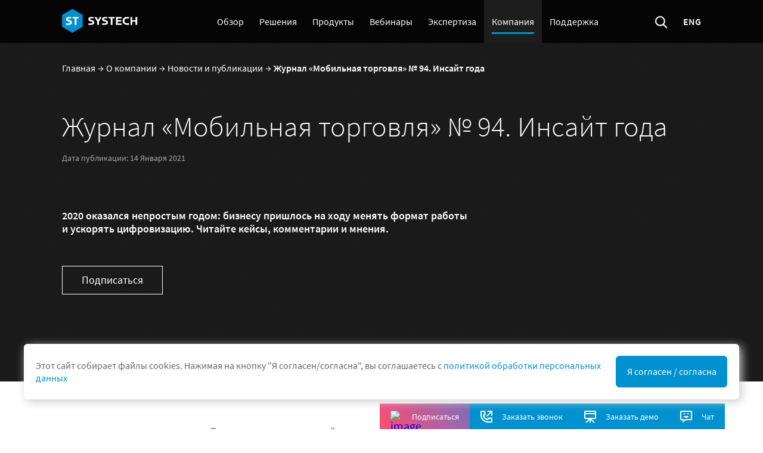

--- FILE ---
content_type: text/html; charset=UTF-8
request_url: https://sys4tec.com/company/press_center/news/zhurnal-mobilnaya-torgovlya-94/
body_size: 16887
content:
<!DOCTYPE html>
<html lang="ru">
<head>
	<meta http-equiv="X-UA-Compatible"
	      content="IE=edge"
	>
	<meta name="viewport"
	      content="width=device-width, initial-scale=1, maximum-scale=1, minimal-ui"
	>
	<meta http-equiv="X-UA-Compatible"
	      content="IE=edge"
	>
	<meta name="imagetoolbar"
	      content="no"
	>
	<meta name="msthemecompatible"
	      content="no"
	>
	<meta name="cleartype"
	      content="on"
	>
	<meta name="HandheldFriendly"
	      content="True"
	>
	<meta name="format-detection"
	      content="telephone=no"
	>
	<meta name="format-detection"
	      content="address=no"
	>
	<meta name="google"
          content="notranslate"
	>
	<meta name="theme-color"
	      content="#ffffff"
	>
	<meta name="yandex-verification"
	      content="62bf6a22f5d7f53d"
	>
    <meta name="google-site-verification" content="Gnv0-6SHZcHU3qRqe_a3LiX6i3r-TvUKV92XRwBxjwo">
	<script type='application/ld+json'>
		{
			"@context": "http://www.schema.org",
			"@type": "Organization",
			"name": "sys4tec",
			"url": "https://sys4tec.com/",
			"logo": "https://sys4tec.com/upload/medialibrary/374/000.png",
			"image": "https://sys4tec.com/upload/medialibrary/374/000.png",
			"description": "ГК «Системные Технологии» — российский разработчик решений для повышения эффективности дистрибуции и цифровизации продаж. С 2000 года мы помогаем глобальным и национальным компаниям FMCG, телекома, DIY и нефтегазового сектора развивать дистрибуцию в России, Восточной Европе и Средней Азии.",
			"address": {
				"@type": "PostalAddress",
				"streetAddress": "Александра Невского, 214, офис №8",
				"addressLocality": "Калининград",
				"postalCode": "236029",
				"addressCountry": "Россия"
			},
			"contactPoint": {
				"@type": "ContactPoint",
				"telephone": "+7 499 921-02-62"
			}
		}
	</script>
								    <meta http-equiv="Content-Type" content="text/html; charset=UTF-8" >
<meta name="robots" content="index, follow" >
<meta name="keywords" content="ГК «Системные Технологии» " >
<meta name="description" content="&amp;lt;p&amp;gt;
	 2020 оказался непростым годом: бизнесу пришлось на&nbsp;ходу менять формат работы и&nbsp;ускорять цифровизацию. Читайте кейсы, комментарии и&nbsp;мнения.
&amp;lt;/p&amp;gt; | Системные технологии " >
<script data-skip-moving="true">(function(w, d, n) {var cl = "bx-core";var ht = d.documentElement;var htc = ht ? ht.className : undefined;if (htc === undefined || htc.indexOf(cl) !== -1){return;}var ua = n.userAgent;if (/(iPad;)|(iPhone;)/i.test(ua)){cl += " bx-ios";}else if (/Android/i.test(ua)){cl += " bx-android";}cl += (/(ipad|iphone|android|mobile|touch)/i.test(ua) ? " bx-touch" : " bx-no-touch");cl += w.devicePixelRatio && w.devicePixelRatio >= 2? " bx-retina": " bx-no-retina";var ieVersion = -1;if (/AppleWebKit/.test(ua)){cl += " bx-chrome";}else if ((ieVersion = getIeVersion()) > 0){cl += " bx-ie bx-ie" + ieVersion;if (ieVersion > 7 && ieVersion < 10 && !isDoctype()){cl += " bx-quirks";}}else if (/Opera/.test(ua)){cl += " bx-opera";}else if (/Gecko/.test(ua)){cl += " bx-firefox";}if (/Macintosh/i.test(ua)){cl += " bx-mac";}ht.className = htc ? htc + " " + cl : cl;function isDoctype(){if (d.compatMode){return d.compatMode == "CSS1Compat";}return d.documentElement && d.documentElement.clientHeight;}function getIeVersion(){if (/Opera/i.test(ua) || /Webkit/i.test(ua) || /Firefox/i.test(ua) || /Chrome/i.test(ua)){return -1;}var rv = -1;if (!!(w.MSStream) && !(w.ActiveXObject) && ("ActiveXObject" in w)){rv = 11;}else if (!!d.documentMode && d.documentMode >= 10){rv = 10;}else if (!!d.documentMode && d.documentMode >= 9){rv = 9;}else if (d.attachEvent && !/Opera/.test(ua)){rv = 8;}if (rv == -1 || rv == 8){var re;if (n.appName == "Microsoft Internet Explorer"){re = new RegExp("MSIE ([0-9]+[\.0-9]*)");if (re.exec(ua) != null){rv = parseFloat(RegExp.$1);}}else if (n.appName == "Netscape"){rv = 11;re = new RegExp("Trident/.*rv:([0-9]+[\.0-9]*)");if (re.exec(ua) != null){rv = parseFloat(RegExp.$1);}}}return rv;}})(window, document, navigator);</script>


<link href="/bitrix/cache/css/s1/systech-keypoint/page_4f67d1f86e38e854977c91c19f84a0c7/page_4f67d1f86e38e854977c91c19f84a0c7_v1.css?176129845737869" type="text/css"  rel="stylesheet" >
<link href="/bitrix/cache/css/s1/systech-keypoint/template_dfac18a508c6f300639e7e3f76eb58de/template_dfac18a508c6f300639e7e3f76eb58de_v1.css?1761298161108364" type="text/css"  data-template-style="true" rel="stylesheet" >







<meta property="og:type" content="article" >
<meta property="og:title" content="Журнал &laquo;Мобильная торговля&raquo; &#8470;&nbsp;94. Инсайт года" >
<meta property="og:description" content="&lt;p&gt;
	 2020 оказался непростым годом: бизнесу пришлось на&nbsp;ходу менять формат работы и&nbsp;ускорять цифровизацию. Читайте кейсы, комментарии и&nbsp;мнения.
&lt;/p&gt; | Системные технологии " >
<meta property="og:site_name" content="sys4tec.com" >
<meta property="og:image" content="https://sys4tec.com/upload/iblock/8f8/94.png" >
<meta property="og:image:width" content="1240" >
<meta property="og:image:height" content="1754" >



    <title>
        Журнал &laquo;Мобильная торговля&raquo; &#8470;&nbsp;94. Инсайт года | Sys4ech    </title>
</head>
<body class="page">
<div class="cookie_alert" id="cookie_alert">
    <div class="text-container">
        Этот сайт собирает файлы cookies. Нажимая на кнопку "Я согласен/согласна", вы соглашаетесь с <a class="text-link" target="_blank" href="https://sys4tec.com/upload/iblock/000/dvyoptgde1c9ei6u86wn3hvqgqmgpb8v/PersonalDataST.pdf">политикой обработки персональных данных</a>
    </div>
    <div class="btn-container">
        <a href="#" onclick="cookieAlertRemove(this); return false">Я согласен / согласна</a>
    </div>
</div>
<style>
    .cookie_alert {
        bottom: 50px;
        padding: 20px 20px;
        color: #000;
        text-align: center;
        position: fixed;
        left: 0;
        right: 0;
        z-index: 9998;
        background-color: #fff;
        border-radius: 6px;
        box-shadow: 4px 4px 16px 0 #cdcdcd;
        margin: 0 auto;
        font-family: SourceSansPro;
        color: rgba(0, 0, 0, 0.6);
        font-size: 0.8rem;
        line-height: 21px;
        display: flex;
        gap: 40px;
        justify-content: space-between;
        align-items: center;
        min-width: 320px;
        max-width: 1200px;
        display: none;
    }
    .cookie_alert .text-container {
        text-align: start;
    }
    .cookie_alert .btn-container a {
        padding: 15px;
        display: block;
        width: 187px;
        text-decoration: none;
        cursor: pointer;
        /* background-color: transparent; */
        border: solid 1px #fff;
        /* color: #0091d0; */
        border: 1px solid #0091d0;
        transition: background-color 0.3s ease;
        border-radius: 6px;

        background-color: #0091d0;
        color: #fff;
    }
    .cookie_alert .btn-container a:hover {
        background-color: #0091d0;
        color: #fff;
    }
    .text-link {
        color: #0091d0;
        text-decoration: none;
    }
    @media only screen and (max-width: 768px) {
        .cookie_alert {
            display: flex;
            flex-direction: column;
            gap: 20px;
            margin-left: 15px;
            margin-right: 15px;
        }
    }
</style>
	<!-- Pixel -->
	<script
	        data-skip-moving="true"
	>
		(function (d, w) {
			var n = d.getElementsByTagName("script")[0],
				s = d.createElement("script");
			s.type = "text/javascript";
			s.async = true;
			s.src = "https://qoopler.ru/index.php?ref=" + d.referrer + "&page=" + encodeURIComponent(w.location.href);
			n.parentNode.insertBefore(s, n);
		})(document, window);
	</script>
	<!-- /Pixel -->

	<script data-skip-moving="true">
		!function (t) {
			if (window.ko) return;
			window.ko = [], ["identify", "track", "removeListeners", "open", "on", "off", "qualify", "ready"].forEach(function (t) {
				ko[t] = function () {
					var n = [].slice.call(arguments);
					return n.unshift(t), ko.push(n), ko
				}
			});
			var n = document.createElement("script");
			n.async = !0, n.setAttribute("src", "https://cdn.getkoala.com/v1/pk_2ebd1533e45e745399e0ae32abce4ff3b72d/sdk.js"), (document.body || document.head).appendChild(n)
		}();
	</script>
		<div id="panel"></div>
	<div id="header-cover-breadcrumbs"
	     style="display: none;"
	>
		<link href="/dist/assets/styles/blocks/breadcrumb/breadcrumb.min.css?1623259935756" type="text/css" rel="stylesheet" >
<div class="header-cover__breadcrumb-wrapper"><div class="breadcrumb" itemscope itemtype="http://schema.org/BreadcrumbList"><span itemprop="itemListElement" itemscope itemtype="http://schema.org/ListItem">
			<a href="/" class="breadcrumb__item" title="Главная" id="bx_breadcrumb_0" itemprop="item" itemref="bx_breadcrumb_1">
				<span itemprop="name">Главная</span>
			</a><meta itemprop="position" content="1" ></span><span class="breadcrumb__chevronTxt"> &#8594; </span><span itemprop="itemListElement" itemscope itemtype="http://schema.org/ListItem">
			<a href="/company/" class="breadcrumb__item" title="О компании" id="bx_breadcrumb_1" itemprop="item" itemprop="child" itemref="bx_breadcrumb_2">
				<span itemprop="name">О компании</span>
			</a><meta itemprop="position" content="2" ></span><span class="breadcrumb__chevronTxt"> &#8594; </span><span itemprop="itemListElement" itemscope itemtype="http://schema.org/ListItem">
			<a href="/company/press_center/" class="breadcrumb__item" title="Новости и публикации" id="bx_breadcrumb_2" itemprop="item" itemprop="child">
				<span itemprop="name">Новости и публикации</span>
			</a><meta itemprop="position" content="3" ></span><span class="breadcrumb__chevronTxt"> &#8594; </span><span class="breadcrumb__item">Журнал &laquo;Мобильная торговля&raquo; &#8470;&nbsp;94. Инсайт года</span></div></div>	</div>

	<div id="fixedSubscribeMobile"
	     class="fixed-subscribe-mobile"
	>
		<div class="fixed-subscribe-mobile__title">
			<svg class="fixed-subscribe-mobile__icon">
				<use xmlns:xlink="http://www.w3.org/1999/xlink"
				     xlink:href="/dist/assets/images/icon.svg#icon_ic-mail"
				></use>
			</svg>
			<div class="fixed-subscribe-mobile__title-label">Подпишитесь на рассылку «Точки&nbsp;роста»</div>
		</div>
		<div class="fixed-subscribe-mobile__links">
			<a href="#this"
			   class="fixed-subscribe-mobile__close"
			>ЗАКРЫТЬ
			</a>
			<a href="/ajax/grow-point-popup/"
			   class="fixed-subscribe-mobile__subscribe"
			>ПОДПИСАТЬСЯ
			</a>
		</div>
	</div>

	    <div class="header" id="mainHeader">
        <div class="container">
            <div class="header__header-wrapper"><a href="/" class="header__logo-wrapper">
                    <svg class="header__logo-icon">
                        <use xmlns:xlink="http://www.w3.org/1999/xlink"
                             xlink:href="/dist/assets/images/icon.svg#icon_logo-white"></use>
                    </svg>
                </a>
                <div class="header__menu-wrapper">
                    <div class="menu menu_hidden js-menu" id="mainMenu">
	<nav class="menu__nav">
		<ul class="menu__list">
							<li class="menu__item 					">
					<a href="/" data-tap="1" class="menu__link">Обзор											</a>
					
									</li>
								<li class="menu__item 					">
					<a href="/solutions/" data-tap="0" class="menu__link">Решения													<svg class="menu__arrow-top">
								<use xmlns:xlink="http://www.w3.org/1999/xlink"
									 xlink:href="/dist/assets/images/icon.svg#icon_chevron-left-unfilled"></use>
							</svg>
												</a>
					
											<div class="menu__submenu-wrapper">
																<ul class="menu__submenu-group">
																					<li data-index="1" class="menu__level-2">
												<a href="/solutions/" data-tap="1"
													class="menu__link-sub 													 menu__item_type_bold													"
																										><span class="menu__sub_text">Обзор всех решений</span>
																									</a>
																						</li>
																				</ul>
																	<ul class="menu__submenu-group">
																					<li data-index="2" class="menu__level-2">
												<span  data-tap="0"
													class="menu__link-sub 													 menu__item_type_bold													 menu__link-sub_parent"
																										><span class="menu__sub_text">Отраслевые решения</span>
																											<svg class="menu__arrow">
															<use xmlns:xlink="http://www.w3.org/1999/xlink"
																 xlink:href="/dist/assets/images/icon.svg#icon_chevron-left-unfilled"></use>
														</svg>
																										</span>
																							<div class="menu__level3-wrapper">
																											<ul class="menu__level3-group">
																															<li class="menu__level-3">
																<a																href="/solutions/industries/fmcg/"
																class="menu__link-sub 																																menu__link-sub_level3"
																																>FMCG</a>
																</li>
																																<li class="menu__level-3">
																<a																href="/solutions/industries/materials/"
																class="menu__link-sub 																																menu__link-sub_level3"
																																>Стройматериалы</a>
																</li>
																																<li class="menu__level-3">
																<a																href="/solutions/industries/mobile-operator/"
																class="menu__link-sub 																																menu__link-sub_level3"
																																>Телекоммуникации</a>
																</li>
																																<li class="menu__level-3">
																<a																href="/solutions/industries/merchandising-agency/"
																class="menu__link-sub 																																menu__link-sub_level3"
																																>Мерчандайзинговые агентства</a>
																</li>
																																<li class="menu__level-3">
																<a																href="/solutions/industries/non-food/"
																class="menu__link-sub 																																menu__link-sub_level3"
																																>Непродовольственные товары</a>
																</li>
																																<li class="menu__level-3">
																<a																href="/solutions/industries/auditor-agency/"
																class="menu__link-sub 																																menu__link-sub_level3"
																																>Аудиторские агентства</a>
																</li>
																																<li class="menu__level-3">
																<a																href="/solutions/industries/other/"
																class="menu__link-sub 																																menu__link-sub_level3"
																																>Другие отрасли</a>
																</li>
																
														</ul>
														
																										</div>
																							</li>
																				</ul>
																	<ul class="menu__submenu-group">
																					<li data-index="3" class="menu__level-2">
												<span  data-tap="0"
													class="menu__link-sub 																										 menu__link-sub_parent"
																										><span class="menu__sub_text">Автоматизация персонала</span>
																											<svg class="menu__arrow">
															<use xmlns:xlink="http://www.w3.org/1999/xlink"
																 xlink:href="/dist/assets/images/icon.svg#icon_chevron-left-unfilled"></use>
														</svg>
																										</span>
																							<div class="menu__level3-wrapper">
																											<ul class="menu__level3-group">
																															<li class="menu__level-3">
																<a																href="/solutions/personal-auto/employee-auto/"
																class="menu__link-sub 																 menu__link-sub_type_title 																menu__link-sub_level3"
																																>Автоматизация работы полевого персонала</a>
																</li>
																																<li class="menu__level-3">
																<a																href="/solutions/personal-auto/employee-auto/"
																class="menu__link-sub 																																menu__link-sub_level3"
																																>Супервайзеров</a>
																</li>
																																<li class="menu__level-3">
																<a																href="/solutions/personal-auto/employee-auto-trade/"
																class="menu__link-sub 																																menu__link-sub_level3"
																																>Торговых представителей</a>
																</li>
																																<li class="menu__level-3">
																<a																href="/solutions/personal-auto/employee-auto-merch/"
																class="menu__link-sub 																																menu__link-sub_level3"
																																>Мерчандайзеров</a>
																</li>
																																<li class="menu__level-3">
																<a																href="/solutions/personal-auto/employee-auto-auditor/"
																class="menu__link-sub 																																menu__link-sub_level3"
																																>Аудиторов</a>
																</li>
																
														</ul>
														
																												<ul class="menu__level3-group">
																															<li class="menu__level-3">
																<a																href="/solutions/personal-auto/auditors-auto/"
																class="menu__link-sub 																 menu__link-sub_type_title 																menu__link-sub_level3"
																																>Автоматизация независимых аудиторов торговых точек</a>
																</li>
																
														</ul>
														
																												<ul class="menu__level3-group">
																															<li class="menu__level-3">
																<a																href="/solutions/personal-auto/teleseller-auto/"
																class="menu__link-sub 																 menu__link-sub_type_title 																menu__link-sub_level3"
																																>Автоматизация работы телеселлера</a>
																</li>
																
														</ul>
														
																										</div>
																							</li>
																						<li data-index="4" class="menu__level-2">
												<span  data-tap="0"
													class="menu__link-sub 																										 menu__link-sub_parent"
																										><span class="menu__sub_text">Управление дистрибуцией</span>
																											<svg class="menu__arrow">
															<use xmlns:xlink="http://www.w3.org/1999/xlink"
																 xlink:href="/dist/assets/images/icon.svg#icon_chevron-left-unfilled"></use>
														</svg>
																										</span>
																							<div class="menu__level3-wrapper">
																											<ul class="menu__level3-group">
																															<li class="menu__level-3">
																<a																href="/solutions/distribution-management/merchandising-auto/"
																class="menu__link-sub 																																menu__link-sub_level3"
																																>Управление мерчандайзингом</a>
																</li>
																
														</ul>
														
																												<ul class="menu__level3-group">
																															<li class="menu__level-3">
																<a																href="/solutions/distribution-management/trade-marketing/"
																class="menu__link-sub 																																menu__link-sub_level3"
																																>Управление трейд-маркетингом</a>
																</li>
																
														</ul>
														
																												<ul class="menu__level3-group">
																															<li class="menu__level-3">
																<a																href="/products/st-dms/"
																class="menu__link-sub 																																menu__link-sub_level3"
																																>Управление дистрибьюторами</a>
																</li>
																
														</ul>
														
																												<ul class="menu__level3-group">
																															<li class="menu__level-3">
																<a																href="/solutions/distribution-management/distribution-shipment/"
																class="menu__link-sub 																																menu__link-sub_level3"
																																>Управление отгрузками дистрибуционных центров</a>
																</li>
																
														</ul>
														
																												<ul class="menu__level3-group">
																															<li class="menu__level-3">
																<a																href="/solutions/distribution-management/distribution-monitoring/"
																class="menu__link-sub 																																menu__link-sub_level3"
																																>Мониторинг неавтоматизированных дистрибьюторов</a>
																</li>
																
														</ul>
														
																										</div>
																							</li>
																						<li data-index="5" class="menu__level-2">
												<span  data-tap="0"
													class="menu__link-sub 																										 menu__link-sub_parent"
																										><span class="menu__sub_text">Повышение эффективности дистрибуции</span>
																											<svg class="menu__arrow">
															<use xmlns:xlink="http://www.w3.org/1999/xlink"
																 xlink:href="/dist/assets/images/icon.svg#icon_chevron-left-unfilled"></use>
														</svg>
																										</span>
																							<div class="menu__level3-wrapper">
																											<ul class="menu__level3-group">
																															<li class="menu__level-3">
																<a																href="/solutions/distribution-efficiency/clients-base-managment/"
																class="menu__link-sub 																																menu__link-sub_level3"
																																>Управление клиентской базой</a>
																</li>
																
														</ul>
														
																												<ul class="menu__level3-group">
																															<li class="menu__level-3">
																<a																href="/solutions/distribution-efficiency/data-quality/"
																class="menu__link-sub 																																menu__link-sub_level3"
																																>Управление качеством данных</a>
																</li>
																
														</ul>
														
																												<ul class="menu__level3-group">
																															<li class="menu__level-3">
																<a																href="/solutions/distribution-efficiency/mandatory-assortment/"
																class="menu__link-sub 																																menu__link-sub_level3"
																																>Управление обязательным ассортиментом</a>
																</li>
																
														</ul>
														
																												<ul class="menu__level3-group">
																															<li class="menu__level-3">
																<a																href="/solutions/distribution-efficiency/st-mdm/"
																class="menu__link-sub 																																menu__link-sub_level3"
																																>Управление мастер-данными</a>
																</li>
																
														</ul>
														
																										</div>
																							</li>
																						<li data-index="6" class="menu__level-2">
												<span  data-tap="0"
													class="menu__link-sub 																										 menu__link-sub_parent"
																										><span class="menu__sub_text">Оптимизация логистики</span>
																											<svg class="menu__arrow">
															<use xmlns:xlink="http://www.w3.org/1999/xlink"
																 xlink:href="/dist/assets/images/icon.svg#icon_chevron-left-unfilled"></use>
														</svg>
																										</span>
																							<div class="menu__level3-wrapper">
																											<ul class="menu__level3-group">
																															<li class="menu__level-3">
																<a																href="/solutions/logistic-optimization/routes-and-territories/"
																class="menu__link-sub 																																menu__link-sub_level3"
																																>Маршруты и работа с территориями</a>
																</li>
																
														</ul>
														
																												<ul class="menu__level3-group">
																															<li class="menu__level-3">
																<a																href="/solutions/logistic-optimization/omnitracs/"
																class="menu__link-sub 																																menu__link-sub_level3"
																																>Omnitracs Roadnet Transportation Suite</a>
																</li>
																
														</ul>
														
																										</div>
																							</li>
																						<li data-index="7" class="menu__level-2">
												<span  data-tap="0"
													class="menu__link-sub 																										 menu__link-sub_parent"
																										><span class="menu__sub_text">Business Intelligence</span>
																											<svg class="menu__arrow">
															<use xmlns:xlink="http://www.w3.org/1999/xlink"
																 xlink:href="/dist/assets/images/icon.svg#icon_chevron-left-unfilled"></use>
														</svg>
																										</span>
																							<div class="menu__level3-wrapper">
																											<ul class="menu__level3-group">
																															<li class="menu__level-3">
																<a																href="/solutions/analytics/distribution-managment/#dashboards-anchor"
																class="menu__link-sub 																																menu__link-sub_level3"
																																>Веб-отчёты, дашборды</a>
																</li>
																
														</ul>
														
																												<ul class="menu__level3-group">
																															<li class="menu__level-3">
																<a																href="/solutions/analytics/distribution-managment/#analytics-report-anchor"
																class="menu__link-sub 																																menu__link-sub_level3"
																																>Аналитическая отчетность</a>
																</li>
																
														</ul>
														
																										</div>
																							</li>
																				</ul>
														</div>
										</li>
								<li class="menu__item 					">
					<a href="/products/search/" data-tap="0" class="menu__link">Продукты													<svg class="menu__arrow-top">
								<use xmlns:xlink="http://www.w3.org/1999/xlink"
									 xlink:href="/dist/assets/images/icon.svg#icon_chevron-left-unfilled"></use>
							</svg>
												</a>
					
											<div class="menu__submenu-wrapper">
																<ul class="menu__submenu-group">
																					<li data-index="1" class="menu__level-2">
												<a href="/products/search/" data-tap="1"
													class="menu__link-sub 																										"
																										><span class="menu__sub_text">Подбор продукта</span>
																									</a>
																						</li>
																						<li data-index="2" class="menu__level-2">
												<a href="https://magicvision.sys4tec.com/" data-tap="1"
													class="menu__link-sub 																										"
																										><span class="menu__sub_text">ST Magic Vision</span>
																									</a>
																						</li>
																						<li data-index="3" class="menu__level-2">
												<a href="https://elma.sys4tec.com/" data-tap="1"
													class="menu__link-sub 																										"
																										><span class="menu__sub_text">Управление контрактами</span>
																									</a>
																						</li>
																						<li data-index="4" class="menu__level-2">
												<a href="/products/st-chicago/" data-tap="1"
													class="menu__link-sub 																										"
																										><span class="menu__sub_text">ST Чикаго</span>
																									</a>
																						</li>
																						<li data-index="5" class="menu__level-2">
												<a href="/products/st-dms/" data-tap="1"
													class="menu__link-sub 																										"
																										><span class="menu__sub_text">ST Full DMS</span>
																									</a>
																						</li>
																						<li data-index="6" class="menu__level-2">
												<a href="/products/st-chicago-merch/" data-tap="1"
													class="menu__link-sub 																										"
																										><span class="menu__sub_text">ST Чикаго Мерчандайзинг</span>
																									</a>
																						</li>
																						<li data-index="7" class="menu__level-2">
												<a href="/products/st-mobile/" data-tap="1"
													class="menu__link-sub 																										"
																										><span class="menu__sub_text">ST Мобильная Торговля</span>
																									</a>
																						</li>
																						<li data-index="8" class="menu__level-2">
												<a href="/products/st-mobile-1c/" data-tap="1"
													class="menu__link-sub 																										"
																										><span class="menu__sub_text">ST Мобильная Торговля для 1С</span>
																									</a>
																						</li>
																						<li data-index="9" class="menu__level-2">
												<a href="/products/st-superviser/" data-tap="1"
													class="menu__link-sub 																										"
																										><span class="menu__sub_text">ST Супервайзер</span>
																									</a>
																						</li>
																						<li data-index="10" class="menu__level-2">
												<a href="/products/st-audit/" data-tap="1"
													class="menu__link-sub 																										"
																										><span class="menu__sub_text">ST Аудит</span>
																									</a>
																						</li>
																						<li data-index="11" class="menu__level-2">
												<a href="/products/st-mobi/" data-tap="1"
													class="menu__link-sub 																										"
																										><span class="menu__sub_text">ST Mobi.com</span>
																									</a>
																						</li>
																						<li data-index="12" class="menu__level-2">
												<a href="/solutions/analytics/distribution-managment/" data-tap="1"
													class="menu__link-sub 																										"
																										><span class="menu__sub_text">ST Smart BI</span>
																									</a>
																						</li>
																						<li data-index="13" class="menu__level-2">
												<a href="/products/st-web-report/" data-tap="1"
													class="menu__link-sub 																										"
																										><span class="menu__sub_text">ST Веб-отчёты</span>
																									</a>
																						</li>
																						<li data-index="14" class="menu__level-2">
												<a href="/products/st-analytics-olap/" data-tap="1"
													class="menu__link-sub 																										"
																										><span class="menu__sub_text">ST Аналитика OLAP</span>
																									</a>
																						</li>
																						<li data-index="15" class="menu__level-2">
												<a href="/products/st-teleseller/" data-tap="1"
													class="menu__link-sub 																										"
																										><span class="menu__sub_text">ST Телеселлер</span>
																									</a>
																						</li>
																						<li data-index="16" class="menu__level-2">
												<a href="/products/equipment/" data-tap="1"
													class="menu__link-sub 																										"
																										><span class="menu__sub_text">Оборудование</span>
																									</a>
																						</li>
																				</ul>
														</div>
										</li>
								<li class="menu__item 					">
					<a href="/webinars/" data-tap="1" class="menu__link">Вебинары											</a>
					
									</li>
								<li class="menu__item 					">
					<a href="/expertise/" data-tap="0" class="menu__link">Экспертиза													<svg class="menu__arrow-top">
								<use xmlns:xlink="http://www.w3.org/1999/xlink"
									 xlink:href="/dist/assets/images/icon.svg#icon_chevron-left-unfilled"></use>
							</svg>
												</a>
					
											<div class="menu__submenu-wrapper">
																<ul class="menu__submenu-group">
																					<li data-index="1" class="menu__level-2">
												<a href="/expertise/project-managment/" data-tap="1"
													class="menu__link-sub 																										"
																										><span class="menu__sub_text">Управление проектами</span>
																									</a>
																						</li>
																						<li data-index="2" class="menu__level-2">
												<a href="/expertise/learning/" data-tap="1"
													class="menu__link-sub 																										"
																										><span class="menu__sub_text">Обучение</span>
																									</a>
																						</li>
																						<li data-index="3" class="menu__level-2">
												<a href="/expertise/" data-tap="1"
													class="menu__link-sub 																										"
																										><span class="menu__sub_text">Статьи</span>
																									</a>
																						</li>
																				</ul>
														</div>
										</li>
								<li class="menu__item  menu__item_state_active					">
					<a href="/company/about/" data-tap="0" class="menu__link">Компания													<svg class="menu__arrow-top">
								<use xmlns:xlink="http://www.w3.org/1999/xlink"
									 xlink:href="/dist/assets/images/icon.svg#icon_chevron-left-unfilled"></use>
							</svg>
												</a>
					
											<div class="menu__submenu-wrapper">
																<ul class="menu__submenu-group">
																					<li data-index="1" class="menu__level-2">
												<a href="/company/about/" data-tap="1"
													class="menu__link-sub 																										"
																										><span class="menu__sub_text">О компании</span>
																									</a>
																						</li>
																						<li data-index="2" class="menu__level-2">
												<a href="/company/clients/" data-tap="1"
													class="menu__link-sub 																										"
																										><span class="menu__sub_text">Клиенты</span>
																									</a>
																						</li>
																						<li data-index="3" class="menu__level-2">
												<a href="/company/partners/" data-tap="1"
													class="menu__link-sub 																										"
																										><span class="menu__sub_text">Партнёрам</span>
																									</a>
																						</li>
																						<li data-index="4" class="menu__level-2">
												<a href="/company/press_center/" data-tap="1"
													class="menu__link-sub 																										"
																										><span class="menu__sub_text">Новости и публикации</span>
																									</a>
																						</li>
																						<li data-index="5" class="menu__level-2">
												<a href="/company/magazine/current/" data-tap="1"
													class="menu__link-sub 																										"
																										><span class="menu__sub_text">Журнал</span>
																									</a>
																						</li>
																						<li data-index="6" class="menu__level-2">
												<a href="/company/with-us/" data-tap="1"
													class="menu__link-sub 																										"
																										><span class="menu__sub_text">Работать у нас</span>
																									</a>
																						</li>
																						<li data-index="7" class="menu__level-2">
												<a href="/company/contacts/" data-tap="1"
													class="menu__link-sub 																										"
																										><span class="menu__sub_text">Контакты</span>
																									</a>
																						</li>
																						<li data-index="8" class="menu__level-2">
												<a href="/company/documents/" data-tap="1"
													class="menu__link-sub 																										"
																										><span class="menu__sub_text">Документы</span>
																									</a>
																						</li>
																				</ul>
														</div>
										</li>
								<li class="menu__item 					">
					<a href="/support/" data-tap="1" class="menu__link">Поддержка											</a>
					
									</li>
						</ul>
	</nav>
</div>
                </div>
                <div class="header__options-wrapper">
                    <div class="header__hamburger-wrapper">
                        <div class="hamburger" id="mobileHamburger"></div>
                    </div>

                    
                    <div class="header__search-wrapper">
                        	<div id="title-search" class="search-container">
		<form action="/search/index.php" class="search" id="search-panel">
			<svg class="search__search-icon"><use xmlns:xlink="http://www.w3.org/1999/xlink" xlink:href="/dist/assets/images/icon.svg#icon_search"></use></svg>
			<input id="title-search-input" type="text" name="q" value="" size="40" maxlength="50" autocomplete="off"
				   class="search__input"
			>
			<input name="s" type="hidden" value="Поиск" >
		</form>
	</div>
                    </div>

                    <div class="header__language">
                        <a href="/en/" class="header__language-link">eng</a>
                    </div> 
                </div>
            </div>
        </div>
    </div>
	
<div class="fixed-panel" id="fixedPanel">
    <div class="fixed-panel__wrapper">
                        <a id="fixedSubscribe" href="/ajax/grow-point-popup/"
                   class="fixed-panel__item fixed-panel__item_orange">
                                            <img alt="image" src="/upload/iblock/c6a/dnya21f6dwhqo5xms1750suwy3sj7xr1/ic_mail.svg" class="fixed-panel__icon" >
                                            <div class="fixed-panel__text">Подписаться</div>
                </a>
                                <a id="callback" href="/ajax/callback-form/index.php"
                   class="fixed-panel__item ">
                                            <svg class="fixed-panel__icon">
                            <use xlink:href="/dist/assets/images/icon.svg#icon_callback"></use>
                        </svg>
                                            <div class="fixed-panel__text">Заказать звонок</div>
                </a>
                                <a id="demo" href="/ajax/demo-form/index.php"
                   class="fixed-panel__item ">
                                            <svg class="fixed-panel__icon">
                            <use xlink:href="/dist/assets/images/icon.svg#icon_demo"></use>
                        </svg>
                                            <div class="fixed-panel__text">Заказать демо</div>
                </a>
                                <div id="consult" class="fixed-panel__item ">
                                            <svg class="fixed-panel__icon">
                            <use xlink:href="/dist/assets/images/icon.svg#icon_consult"></use>
                        </svg>
                                            <div class="fixed-panel__text">Чат</div>
                </div>
                    </div>
</div>
<div style="background-image:url('/upload/resize_cache/webp/iblock/8b4/1920_900_1/94_2.webp')" class="header-cover header-cover_middle-description header-cover_bold-description header-cover_stripes-png"><div class="container"><link href="/dist/assets/styles/blocks/breadcrumb/breadcrumb.min.css?1623259935756" type="text/css" rel="stylesheet" >
<div class="header-cover__breadcrumb-wrapper"><div class="breadcrumb" itemscope itemtype="http://schema.org/BreadcrumbList"><span itemprop="itemListElement" itemscope itemtype="http://schema.org/ListItem">
			<a href="/" class="breadcrumb__item" title="Главная" id="bx_breadcrumb_0" itemprop="item" itemref="bx_breadcrumb_1">
				<span itemprop="name">Главная</span>
			</a><meta itemprop="position" content="1" ></span><span class="breadcrumb__chevronTxt"> &#8594; </span><span itemprop="itemListElement" itemscope itemtype="http://schema.org/ListItem">
			<a href="/company/" class="breadcrumb__item" title="О компании" id="bx_breadcrumb_1" itemprop="item" itemprop="child" itemref="bx_breadcrumb_2">
				<span itemprop="name">О компании</span>
			</a><meta itemprop="position" content="2" ></span><span class="breadcrumb__chevronTxt"> &#8594; </span><span itemprop="itemListElement" itemscope itemtype="http://schema.org/ListItem">
			<a href="/company/press_center/" class="breadcrumb__item" title="Новости и публикации" id="bx_breadcrumb_2" itemprop="item" itemprop="child">
				<span itemprop="name">Новости и публикации</span>
			</a><meta itemprop="position" content="3" ></span><span class="breadcrumb__chevronTxt"> &#8594; </span><span class="breadcrumb__item">Журнал &laquo;Мобильная торговля&raquo; &#8470;&nbsp;94. Инсайт года</span></div></div><div class="header-cover__title-wrapper"><h1 class="title title_variant_main">Журнал &laquo;Мобильная торговля&raquo; &#8470;&nbsp;94. Инсайт года</h1></div><div class="header-cover__notes-wrapper"><div class="header-cover__note-wrapper"><span class="header-cover__note-date">Дата публикации: 14 Января 2021</span></div></div><div class="header-cover__description"><p><br>	 2020 оказался непростым годом: бизнесу пришлось на&nbsp;ходу менять формат работы и&nbsp;ускорять цифровизацию. Читайте кейсы, комментарии и&nbsp;мнения.<br></p></div><div class="header-cover__buttons-wrapper"><div class="header-cover__button-wrapper"><a data-scrollTo="" class="button button_stretch button_animation-1 button_stretch button_squeeze" target="_self" href="/ajax/grow-point-popup/"><span class="button__text">Подписаться</span></a></div></div></div></div>

<div class="container container_margins">
	<div class="article">
		<div class="article__data">
			
<p>
	 Топ-менеджеры компаний рассказывают о&nbsp;вызовах и&nbsp;открытиях коронакризисного года. Андрей Климов, АСГ, запустил проект Image Recognition и&nbsp;что-то пошло не&nbsp;так, как он&nbsp;ожидал. Тем не&nbsp;менее результаты показали: нейросети можно и&nbsp;нужно применять для оцифровки аудита. Олег Власюк, «Русская арматура», убедился, что сотрудники на&nbsp;удаленке отлично работают и&nbsp;без строгого контроля. Евгений Лобанов, Kraft Heinz, понял, что даже крутая команда не&nbsp;достигнет успеха, если не&nbsp;умеет общаться с&nbsp;коллегами из&nbsp;других подразделений.
</p>
<p>
	 Также рассказываем о&nbsp;прогнозировании промоакций, технологиях контроля ситуации на&nbsp;полке и&nbsp;способах увеличения продаж.
</p>
<p>
 <b>В новом выпуске:</b>
</p>
<p>
 <a href="https://sys4tec.com/company/magazine/94/expert-opinion/prognoziruem-sezonnye-promoakcii-pravilno/" class="global-link">Прогнозируем сезонные промоакции правильно</a>
</p>
<p>
	 Как не&nbsp;допустить ошибок в&nbsp;расчетах при переходе из&nbsp;одного сезона в&nbsp;другой и&nbsp;не&nbsp;спровоцировать out-of-stock, рассказал руководитель направления Retail Analytics компании GoodsForecast Кирилл Черников.
</p>
<p>
 <a href="https://sys4tec.com/company/magazine/94/mobile-solution/5-zabluzhdenij-pri-zapuske-cifrovogo-merchandajzinga/" class="global-link">5&nbsp;заблуждений при запуске цифрового мерчандайзинга</a>
</p>
<p>
	 В&nbsp;2020 году АСГ автоматизировала торговый аудит на&nbsp;базе нейронных сетей. Андрей Климов рассказывает о&nbsp;внутренней стороне проекта Image Recognition.
</p>
<p>
 <a href="https://sys4tec.com/company/magazine/94/presentation/4-tochki-rosta-FMCG/" class="global-link">4&nbsp;точки роста FMCG-компании</a>
</p>
<p>
	 Дайджест статей о&nbsp;повышении продаж в&nbsp;дистрибьюторском канале, сетевом ритейле и&nbsp;традиционной рознице.
</p>
<p>
 <a href="https://sys4tec.com/company/magazine/94/special-project/insights-2020/" class="global-link">Трансформация бизнеса: insights and inspiration 2020</a>
</p>
<p>
	 Открытия и&nbsp;озарения коронакризисного года в&nbsp;комментариях топ-менеджеров компаний. Три истории о&nbsp;том, как вызовы стали возможностями.
</p>
<p>
 <a href="https://sys4tec.com/company/magazine/94/business-course/zhalyashhaya-osa/" class="global-link">Жалящая OSA</a>
</p>
<p>
	 О&nbsp;плюсах и&nbsp;минусах технологий, которые позволяют избежать миллионных потерь из-за отсутствия товара на&nbsp;полке.
</p>
<p>
	 Полезного чтения!
</p>		</div>
	</div>
</div>




<div class="footer-panel" id="footer-panel">
    <div class="container container_width_full">
        <div class="footer-panel__wrapper">
                                <a id="fixedSubscribe696a2a3db9e91" href="/ajax/grow-point-popup/"
                       class="footer-panel__item-wrapper footer-panel__item-wrapper_orange">
                        <span class="footer-panel__item">
                                                                <img alt="image" src="/upload/iblock/c6a/dnya21f6dwhqo5xms1750suwy3sj7xr1/ic_mail.svg" class="footer-panel__icon" >
                                                                                                    <span class="footer-panel__text">Подписаться<br>на рассылку</span>
                                                            </span>
                    </a>
                                        <a id="callback-big" href="/ajax/callback-form/index.php"
                       class="footer-panel__item-wrapper ">
                        <span class="footer-panel__item">
                                                                <svg class="footer-panel__icon">
                                        <use xlink:href="/dist/assets/images/icon.svg#icon_callback-big"></use>
                                    </svg>
                                                                                                    <span class="footer-panel__text">Заказать<br >
обратный звонок</span>
                                                            </span>
                    </a>
                                        <a id="demo-big" href="/ajax/demo-form/index.php"
                       class="footer-panel__item-wrapper ">
                        <span class="footer-panel__item">
                                                                <svg class="footer-panel__icon">
                                        <use xlink:href="/dist/assets/images/icon.svg#icon_demo-big"></use>
                                    </svg>
                                                                                                    <span class="footer-panel__text">Заказать демо продуктов</span>
                                                            </span>
                    </a>
                                        <a id="consult-big" href="#this"
                       class="footer-panel__item-wrapper ">
                        <span class="footer-panel__item">
                                                                <svg class="footer-panel__icon">
                                        <use xlink:href="/dist/assets/images/icon.svg#icon_consult-big"></use>
                                    </svg>
                                                                                                    <span class="footer-panel__text">Задать вопрос</span>
                                                            </span>
                    </a>
                            </div>
    </div>
</div>
<div  class="footer" id="footer"><div class="container"><div class="footer__colums"><div class="footer__left-col"><div class="footer__contact-info"><ul id="bx_1373509569_115" class="footer__list"><li class="footer__section-title">Юридический адрес</li><li class="footer__item"><a href="tel:+74012595041" class="footer__mail-link">+7&nbsp;4012 59-50-41&nbsp;</a></li><li class="footer__item"><div itemscope="" class="footer__group"><span class="footer__text">236029, </span><span class="footer__text">Россия, Калининград, </span><span class="footer__text">улица Александра Невского, 214, офис №8</span></div></li><li class="footer__item"><a href="mailto:info@systtech.ru" class="footer__mail-link">info@systtech.ru</a></li></ul><ul id="bx_1373509569_117" class="footer__list"><li class="footer__section-title">Служба технической поддержки</li><li class="footer__item"><a href="tel:+74999210262" class="footer__mail-link">+7&nbsp;499 921-02-62&nbsp;(доб. 1)</a></li><li class="footer__item"><a href="mailto:support@systtech.ru" class="footer__mail-link">support@systtech.ru</a></li></ul><ul id="bx_1373509569_116" class="footer__list"><li class="footer__section-title">Отдел продаж</li><li class="footer__item"><a href="tel:+74999210262" class="footer__mail-link">+ 7 499 921-02-62 (доб. 2)</a></li><li class="footer__item"><a href="mailto:sales@systtech.ru" class="footer__mail-link">sales@systtech.ru</a></li></ul><ul id="bx_1373509569_118" class="footer__list"><li class="footer__section-title">Отдел по работе с партнёрами</li><li class="footer__item"><a href="tel:+74999210262" class="footer__mail-link">+7 499 921-02-62 (доб. 3)</a></li><li class="footer__item"><a href="mailto:partners@systtech.ru" class="footer__mail-link">partners@systtech.ru</a></li></ul><ul id="bx_1373509569_104223" class="footer__list"><li class="footer__section-title"><a href="https://job.sys4tec.com/" target="_blank" class="footer__section-link"><span>Работать у нас</span><svg class="footer__square-arrow"><use xlink:href="/dist/assets/images/icon.svg#icon_square-arrow"></use></svg></a></li></ul></div></div><div class="footer__right-col"><ul class="footer__links"><li><a href="/map/" class="footer__link">Карта сайта</a></li><li><a href="/company/documents/" class="footer__link">Документы</a></li><li><a href="/company/documents/legal-info/" class="footer__link">Правовая информация</a></li><li><a href="/upload/ST_reestr_IT.pdf" class="footer__link">Компания входит в госреестр аккредитованных ИТ-компаний</a></li><li><a href="/products/st-mobile/mt-installer/" class="footer__link">Скачать «ST Мобильная Торговля»</a></li></ul></div></div><div class="footer__copyright-wrapper"><div class="footer__logo-wrapper"><svg class="footer__icon"><use xlink:href="/dist/assets/images/icon.svg#icon_logo-white"></use></svg></div><ul class="footer__social-wrapper"><li><a target="_blank" href="https://t.me/st_mastermind" class="footer__social-link"><svg class="footer__social"><use xlink:href="/dist/assets/images/icon.svg#icon_bra-telegram"></use></svg></a></li><li><a target="_blank" href="https://www.youtube.com/channel/UCgZUr39qGRMa5gTqgKr-vWA" class="footer__social-link"><svg class="footer__social"><use xlink:href="/dist/assets/images/icon.svg#icon_bra-youtube"></use></svg></a></li></ul><div class="footer__copyright"><p class="footer__keypoint">Техническая интеграция: <a class="footer__keypoint-link" href="http://www.keypoint.ru" target="_blank">Keypoint</a></p><span>© ООО «Системные Технологии», 2001–2026</span></div></div></div><div class="footer__line"></div></div>
    <!-- Chatra {literal} -->
        <!-- /Chatra {/literal} -->

<div id="globalPopupContainer" class="global-popup-container global-hidden"></div>
<div id="globalPopupContainer2" class="global-popup-container global-hidden"></div>
<!-- Yandex.Metrika counter -->
<noscript><div><img alt="image" src="https://mc.yandex.ru/watch/21318091" style="position:absolute; left:-9999px;" ></div></noscript>
<!-- /Yandex.Metrika counter -->
    <link rel="preload" href="/upload/resize_cache/webp/iblock/57d/mixcsanglpo1svlwwy9zzjpvr9cdeku1/banner_m2x.webp" as="image">
    <link rel="preload" href="/upload/resize_cache/webp/iblock/c68/hdnnsc2ojarcjg42p0bijhmcfwyq33ot/banner_d2x.webp" as="image">
    <a class="js-ajax-popup" style="display:none;" id="startupPopup" href="/ajax/popup/index.php"></a>
    <script src="https://api-maps.yandex.ru/v3/?apikey=284d002c-462c-438c-ac4a-de65181761a5&lang=ru_RU"></script>
<script>
			(function (d, w, k) {
				w.introvert_callback = function () {
					try {
						w.II = new IntrovertIntegration(k);
					} catch (e) {
						console.log(e)
					}
				};

				var n = d.getElementsByTagName("script")[0],
					e = d.createElement("script");

				e.type = "text/javascript";
				e.async = true;
				e.src = "https://api.yadrocrm.ru/js/cache/" + k + ".js";
				n.parentNode.insertBefore(e, n);
			})(document, window, 'f4604aa0');
		</script>
<script>if(!window.BX)window.BX={};if(!window.BX.message)window.BX.message=function(mess){if(typeof mess==='object'){for(let i in mess) {BX.message[i]=mess[i];} return true;}};</script>
<script>(window.BX||top.BX).message({'pull_server_enabled':'N','pull_config_timestamp':'0','pull_guest_mode':'N','pull_guest_user_id':'0'});(window.BX||top.BX).message({'PULL_OLD_REVISION':'Для продолжения корректной работы с сайтом необходимо перезагрузить страницу.'});</script>
<script>(window.BX||top.BX).message({'JS_CORE_LOADING':'Загрузка...','JS_CORE_NO_DATA':'- Нет данных -','JS_CORE_WINDOW_CLOSE':'Закрыть','JS_CORE_WINDOW_EXPAND':'Развернуть','JS_CORE_WINDOW_NARROW':'Свернуть в окно','JS_CORE_WINDOW_SAVE':'Сохранить','JS_CORE_WINDOW_CANCEL':'Отменить','JS_CORE_WINDOW_CONTINUE':'Продолжить','JS_CORE_H':'ч','JS_CORE_M':'м','JS_CORE_S':'с','JSADM_AI_HIDE_EXTRA':'Скрыть лишние','JSADM_AI_ALL_NOTIF':'Показать все','JSADM_AUTH_REQ':'Требуется авторизация!','JS_CORE_WINDOW_AUTH':'Войти','JS_CORE_IMAGE_FULL':'Полный размер'});</script><script src="/bitrix/js/main/core/core.js?1654937384478033"></script><script>BX.setJSList(['/bitrix/js/main/core/core_ajax.js','/bitrix/js/main/core/core_promise.js','/bitrix/js/main/polyfill/promise/js/promise.js','/bitrix/js/main/loadext/loadext.js','/bitrix/js/main/loadext/extension.js','/bitrix/js/main/polyfill/promise/js/promise.js','/bitrix/js/main/polyfill/find/js/find.js','/bitrix/js/main/polyfill/includes/js/includes.js','/bitrix/js/main/polyfill/matches/js/matches.js','/bitrix/js/ui/polyfill/closest/js/closest.js','/bitrix/js/main/polyfill/fill/main.polyfill.fill.js','/bitrix/js/main/polyfill/find/js/find.js','/bitrix/js/main/polyfill/matches/js/matches.js','/bitrix/js/main/polyfill/core/dist/polyfill.bundle.js','/bitrix/js/main/core/core.js','/bitrix/js/main/polyfill/intersectionobserver/js/intersectionobserver.js','/bitrix/js/main/lazyload/dist/lazyload.bundle.js','/bitrix/js/main/polyfill/core/dist/polyfill.bundle.js','/bitrix/js/main/parambag/dist/parambag.bundle.js']);
BX.setCSSList(['/bitrix/js/main/lazyload/dist/lazyload.bundle.css','/bitrix/js/main/parambag/dist/parambag.bundle.css']);</script>
<script>(window.BX||top.BX).message({'LANGUAGE_ID':'ru','FORMAT_DATE':'DD.MM.YYYY','FORMAT_DATETIME':'DD.MM.YYYY HH:MI:SS','COOKIE_PREFIX':'BITRIX_SM','SERVER_TZ_OFFSET':'10800','UTF_MODE':'Y','SITE_ID':'s1','SITE_DIR':'/','USER_ID':'','SERVER_TIME':'1768982741','USER_TZ_OFFSET':'0','USER_TZ_AUTO':'Y','bitrix_sessid':'5f4d07e1f2b48cd706c71aa2d86e0bee'});</script><script src="/bitrix/js/pull/protobuf/protobuf.js?1628016826274055"></script>
<script src="/bitrix/js/pull/protobuf/model.js?162801682670928"></script>
<script src="/bitrix/js/main/core/core_promise.js?16279329075220"></script>
<script src="/bitrix/js/rest/client/rest.client.js?162801690717414"></script>
<script src="/bitrix/js/pull/client/pull.client.js?165625143770481"></script>
<script>BX.setCSSList(['/dist/assets/styles/blocks/login/login.min.css','/dist/assets/styles/blocks/article-bitrix/article-bitrix.min.css','/dist/assets/styles/template.min.css','/dist/assets/styles/ie11.min.css','/dist/assets/styles/blocks/fixed-subscribe/fixed-subscribe.min.css','/dist/assets/styles/blocks/fixed-subscribe-mobile/fixed-subscribe-mobile.min.css','/dist/assets/scripts/plugins/slick/slick.css','/dist/assets/styles/custom.css','/dist/assets/styles/blocks/container/container.min.css','/dist/assets/styles/blocks/hamburger/hamburger.min.css','/dist/assets/styles/blocks/menu/menu.min.css','/dist/assets/styles/blocks/header-cover/header-cover.min.css','/local/templates/systech-keypoint/components/bitrix/search.title/.default/style.css','/dist/assets/styles/blocks/search/search.min.css','/dist/assets/styles/blocks/title/title.min.css','/dist/assets/styles/blocks/link/link.min.css','/dist/assets/styles/blocks/button/button.min.css','/dist/assets/styles/blocks/popup-note/popup-note.min.css','/dist/assets/styles/blocks/fixed-panel/fixed-panel.min.css','/dist/assets/styles/blocks/footer-panel/footer-panel.min.css','/dist/assets/styles/blocks/footer/footer.min.css','/local/templates/systech-keypoint/styles.css']);</script>
<script type='text/javascript'>window['recaptchaFreeOptions']={'size':'normal','theme':'light','badge':'bottomright','version':'','action':'','lang':'ru','key':'6LdCJa8pAAAAAEdO0iyD7jkNtROYLjtsoYXnGhdb'};</script>
<script>/**
*   ReCaptcha 2.0 Google js
*	Shevtcoff S.V. 
*	date 25.08.19
*	time 12:10
*/
;
"use strict";

(function(window, document){
    
    var Recaptchafree = Recaptchafree || {};
    Recaptchafree.form_submit;
    var settigs = window['recaptchaFreeOptions'];
    Recaptchafree.loadApi = function(){
        var detectRecaptchaApi = document.getElementById("recaptchaApi");
        if(!detectRecaptchaApi){
            var script = document.createElement('script');
            script.async = true;
            script.id = "recaptchaApi";
            script.src = "//www.google.com/recaptcha/api.js?onload=RecaptchafreeLoaded&render=explicit&hl=" + settigs["lang"];
            script.onerror = function() {
              console.error("Failed to load \"www.google.com/recaptcha/api.js\"");
            };
            document.getElementsByTagName("head")[0].appendChild(script); 
        } 
        return true;
    };

    Recaptchafree.loaded = function(){
        Recaptchafree.renderById = Recaptchafree.renderByIdAfterLoad;
        Recaptchafree.renderAll();
        /* If invisible recaptcha on the page */
        if(settigs["size"] === "invisible") {
            document.addEventListener('submit',function(e){
                if(e.target && e.target.tagName === "FORM"){
                    var g_recaptcha = e.target.querySelector('div.g-recaptcha');
                    var widget_id = g_recaptcha.getAttribute("data-widget");
                    grecaptcha.execute(widget_id);
                    Recaptchafree.form_submit = e.target;
                    e.preventDefault();    
                } 
            }, false);
            /* hide grecaptcha-badge, if multi invisible recaptcha */
            var badges = document.querySelectorAll('.grecaptcha-badge'); 
            for (var i = 1; i < badges.length; i++) {
                badges[i].style.display="none";
            }
        }
        /* update after ajax jQuery */
        if (window.jQuery){
            jQuery(document).ajaxComplete(function() {
                Recaptchafree.reset();
            });
        }
        /* update after ajax BX  */
        if (typeof window.BX.addCustomEvent !== "undefined"){
            window.BX.addCustomEvent('onAjaxSuccess', function () {
                Recaptchafree.reset();   
            });
        }
    };

    Recaptchafree.renderAll = function() { 
        var elements = document.querySelectorAll('div.g-recaptcha');
        for (var i = 0; i < elements.length; i++) {
            if(!elements[i].hasAttribute("data-widget")) {
                Recaptchafree.renderById(elements[i].getAttribute("id"));
            } 
        }
    };

    Recaptchafree.renderByIdAfterLoad = function(id) { 
        var el = document.getElementById(id);
        var widget = grecaptcha.render(el, {
            'sitekey'   : el.hasAttribute("data-sitekey") ? el.getAttribute("data-sitekey") : settigs["key"],
            'theme'     : el.hasAttribute("data-theme") ? el.getAttribute("data-theme") : settigs["theme"],
            'size'      : el.hasAttribute("data-size") ? el.getAttribute("data-size") : settigs["size"],
            'callback'  : el.hasAttribute("data-callback") ? el.getAttribute("data-callback") : settigs["callback"],
            'badge'     : el.hasAttribute("data-badge") ? el.getAttribute("data-badge") : settigs["badge"]
        });
        el.setAttribute("data-widget", widget);
    };

    Recaptchafree.reset = function() { 
        Recaptchafree.renderAll(); 
        var elements = document.querySelectorAll('div.g-recaptcha[data-widget]');
        for (var i = 0; i < elements.length; i++) {
            var id = elements[i].getAttribute('data-widget');
            if(window.grecaptcha){
                grecaptcha.reset(id);
            }
        }
    };

    Recaptchafree.submitForm = function(token){
        if(Recaptchafree.form_submit !== undefined){
            var x = document.createElement("INPUT"); /* create token input  */
            x.setAttribute("type", "hidden");  
            x.name = "g-recaptcha-response";
            x.value = token;
            Recaptchafree.form_submit.appendChild(x);  /* append current form  */
            var elements = Recaptchafree.form_submit.elements;
            for (var i = 0; i < elements.length; i++) {
                if(elements[i].getAttribute("type") === "submit")  {
                    var submit_hidden = document.createElement("INPUT"); /* create submit input hidden  */
                    submit_hidden.setAttribute("type", "hidden");  
                    submit_hidden.name = elements[i].name;
                    submit_hidden.value = elements[i].value;
                    Recaptchafree.form_submit.appendChild(submit_hidden);  /* append current form  */
                }
            }
            document.createElement('form').submit.call(Recaptchafree.form_submit); /* submit form  */
        }       
    };

    Recaptchafree.throttle = function(func, wait, options) {
        var context, args, result;
        var timeout = null;
        var previous = 0;
        if (!options) options = {};
        var later = function() {
          previous = options.leading === false ? 0 : new Date().getTime();
          timeout = null;
          result = func.apply(context, args);
          if (!timeout) context = args = null;
        };
        return function() {
          var now = new Date().getTime();
          if (!previous && options.leading === false) previous = now;
          var remaining = wait - (now - previous);
          context = this;
          args = arguments;
          if (remaining <= 0 || remaining > wait) {
            if (timeout) {
              clearTimeout(timeout);
              timeout = null;
            }
            previous = now;
            result = func.apply(context, args);
            if (!timeout) context = args = null;
          } else if (!timeout && options.trailing !== false) {
            timeout = setTimeout(later, remaining);
          }
          return result;
        };
    };

    Recaptchafree.replaceCaptchaBx = function(){
        var images = document.body.querySelectorAll('form img');
        var src = '[data-uri]';
        Recaptchafree.renderAll();
        for (var i = 0; i < images.length; i++) {
            var img = images[i];
            if (/\/bitrix\/tools\/captcha\.php\?(captcha_code|captcha_sid)=[0-9a-z]+/i.test(img.src)) {
                img['src'] = src;
                img.removeAttribute("width");
                img.removeAttribute('height');
                img.style.display = 'none';
                if(!img.parentNode.querySelector(".g-recaptcha")){
                    var recaptchaId = 'd_recaptcha_' +Math.floor(Math.random()*16777215).toString(16);
                    var replacement = document.createElement('div');
                    replacement['id'] = recaptchaId;
                    replacement['className'] = 'g-recaptcha';
                    img.parentNode.appendChild(replacement);
                    Recaptchafree.renderById(recaptchaId);
                }    
            }
        }
        var inputs = document.querySelectorAll('form input[name="captcha_word"]');
        for (var i = 0; i < inputs.length; i++) {
            var inp = inputs[i];
            if (inp.style.display !== "none") {
                inp.style.display = "none";
            } 
            inp.value = "";
        }  
    };

    Recaptchafree.init = function(){
        Recaptchafree.renderById = Recaptchafree.loadApi;
        document.addEventListener("DOMContentLoaded", function () {
            Recaptchafree.renderAll();
            Recaptchafree.replaceCaptchaBx();
            var throttled = Recaptchafree.throttle(Recaptchafree.replaceCaptchaBx, 200);
            var MutationObserver = window.MutationObserver
                || window.WebKitMutationObserver
                || window.MozMutationObserver;

            if (!!MutationObserver) {
                var observer = new MutationObserver(function(mutations) {
                    mutations.forEach(function(mutation) {
                       if(mutation.type === 'childList' && mutation.addedNodes.length > 0 && mutation.addedNodes[0].tagName !== "IFRAME"){
                        throttled();  
                       }
                    });
                });
                observer.observe(document.body, {
                    attributes: false,
                    characterData: false,
                    childList: true,
                    subtree: true,
                    attributeOldValue: false,
                    characterDataOldValue: false
                });
            } else {
                document.addEventListener('DOMNodeInserted', function(mutation) {
                    throttled();
                });
            }
        });
    };
    
    Recaptchafree.init(); 
    window.Recaptchafree = Recaptchafree;
    window.RecaptchafreeLoaded = Recaptchafree.loaded;
    window.RecaptchafreeSubmitForm = Recaptchafree.submitForm;

})(window, document);</script>
<script>
					(function () {
						"use strict";

						var counter = function ()
						{
							var cookie = (function (name) {
								var parts = ("; " + document.cookie).split("; " + name + "=");
								if (parts.length == 2) {
									try {return JSON.parse(decodeURIComponent(parts.pop().split(";").shift()));}
									catch (e) {}
								}
							})("BITRIX_CONVERSION_CONTEXT_s1");

							if (cookie && cookie.EXPIRE >= BX.message("SERVER_TIME"))
								return;

							var request = new XMLHttpRequest();
							request.open("POST", "/bitrix/tools/conversion/ajax_counter.php", true);
							request.setRequestHeader("Content-type", "application/x-www-form-urlencoded");
							request.send(
								"SITE_ID="+encodeURIComponent("s1")+
								"&sessid="+encodeURIComponent(BX.bitrix_sessid())+
								"&HTTP_REFERER="+encodeURIComponent(document.referrer)
							);
						};

						if (window.frameRequestStart === true)
							BX.addCustomEvent("onFrameDataReceived", counter);
						else
							BX.ready(counter);
					})();
				</script>
<script src="/dist/assets/scripts/vendor.min.js?1712070329819798"></script>
<script src="/dist/assets/scripts/main.min.js?1713991692116615"></script>
<script src="/dist/assets/scripts/plugins/slick/slick.min.js?162325993241953"></script>
<script src="/dist/assets/scripts/plugins/parsley/parsley.min.js?162325993242389"></script>
<script src="/dist/assets/scripts/plugins/maskeinput/maskedinput.min.js?16232599324324"></script>
<script src="/dist/assets/scripts/plugins/custom-event-polyfill/custom-event-polyfill.js?16232599321285"></script>
<script src="/dist/assets/scripts/plugins/jquery-mobile/jquery.mobile.custom.min.js?162325993221779"></script>
<script src="/dist/assets/scripts/plugins/jquery-gray/jquery.gray.min.js?16232599326240"></script>
<script src="/dist/assets/scripts/plugins/promise-polyfill/promise.min.js?16232599322652"></script>
<script src="/dist/assets/scripts/plugins/jquery-mousewheel/jquery.mousewheel.js?16232599328267"></script>
<script src="/dist/assets/scripts/plugins/malihu-custom-scrollbar-plugin/jquery.mCustomScrollbar.concat.min.js?162325993245479"></script>
<script src="/dist/assets/scripts/menu.min.js?171207032978854"></script>
<script src="/bitrix/components/bitrix/search.title/script.js?16277685619847"></script>
<script src="/dist/assets/scripts/search.min.js?17120703291925"></script>
<script src="/dist/assets/scripts/fixedPanel.min.js?171207032966439"></script>
<script src="/dist/assets/scripts/footerPanel.min.js?171207032967607"></script>
<script src="/dist/assets/scripts/headerCover.min.js?171207032967377"></script>
<script>var _ba = _ba || []; _ba.push(["aid", "4a9535572ef1a081ecd645b2906e29ac"]); _ba.push(["host", "sys4tec.com"]); (function() {var ba = document.createElement("script"); ba.type = "text/javascript"; ba.async = true;ba.src = (document.location.protocol == "https:" ? "https://" : "http://") + "bitrix.info/ba.js";var s = document.getElementsByTagName("script")[0];s.parentNode.insertBefore(ba, s);})();</script>


<script>
    function caSetCookie(name,value,days) {
        var expires = "";
        if (days) {
            var date = new Date();
            date.setTime(date.getTime() + (30*24*60*60*1000));
            expires = "; expires=" + date.toUTCString();
        }
        document.cookie = name + "=" + (value || "")  + expires + "; path=/";
    }
    function caGetCookie(name) {
        var nameEQ = name + "=";
        var ca = document.cookie.split(';');
        for(var i=0;i < ca.length;i++) {
            var c = ca[i];
            while (c.charAt(0)==' ') c = c.substring(1,c.length);
            if (c.indexOf(nameEQ) == 0) return c.substring(nameEQ.length,c.length);
        }
        return null;
    }
    function caEraseCookie(name) {   
        document.cookie = name +'=; Path=/; Expires=Thu, 01 Jan 1970 00:00:01 GMT;';
    }
    function cookieAlertRemove() {
        let cookie_alert = document.getElementById("cookie_alert");
        if (cookie_alert) {
            cookie_alert.style.display = 'none';
        }
        caSetCookie('cookie_alert', '1', 1);
    }
    document.addEventListener("DOMContentLoaded", function(event) {
        let cookie_alert = document.getElementById("cookie_alert");
        var ca_val = caGetCookie('cookie_alert');
        if (cookie_alert) {
            if (ca_val === undefined || ca_val === null) {
                cookie_alert.style.display = 'flex';
            } else {
                cookie_alert.style.display = 'none';
            }
        }
    });
</script><script><!-- deleted by bitrix WAF --></script>
<script>$(document).ready(function() {
	initMainMenu();	
});</script>
<script>$(document).ready(function() {
	initFixedPanel("fixedPanel");
});</script><script>$(document).ready(function() {
	initFooterPanel("footer-panel");
});</script>

<script>
        window.ChatraSetup = {
            startHidden: true,
            buttonStyle: 'round',
            buttonSize: 0
        };
        (function(d, w, c) {
            w.ChatraID = 'JRG6L3XeweiotjfJr';
            var s = d.createElement('script');
            w[c] = w[c] || function() {
                    (w[c].q = w[c].q || []).push(arguments);
                };
            s.async = true;
            s.src = 'https://call.chatra.io/chatra.js';
            if (d.head) d.head.appendChild(s);
        })(document, window, 'Chatra');
    </script>
<script >
  (function(m,e,t,r,i,k,a){m[i]=m[i]||function(){(m[i].a=m[i].a||[]).push(arguments)};
  m[i].l=1*new Date();k=e.createElement(t),a=e.getElementsByTagName(t)[0],k.async=1,k.src=r,a.parentNode.insertBefore(k,a)})
  (window, document, "script", "https://mc.yandex.ru/metrika/tag.js", "ym");

  ym(21318091, "init", {
       clickmap:true,
       trackLinks:true,
       accurateTrackBounce:true,
       webvisor:true
  });
</script>
<script>
    $(function () {
                var cookieVal = (getCookie('displayPopup') !== null) ? getCookie('displayPopup') : 0;
                setTimeout(function() {
            if(cookieVal <= 0 || cookieVal === undefined) {
                document.getElementById('startupPopup').click();
                $('.popup-note.popup-note_global').addClass('start');
                                setCookie('displayPopup', '1', 31);
                            }
        }, 40000);
    });
    function setCookie(name,value,days) {
        var expires = "";
        if (days) {
            var date = new Date();
            date.setTime(date.getTime() + (days*24*60*60*1000));
            expires = "; expires=" + date.toUTCString();
        }
        document.cookie = name + "=" + (value || "")  + expires + "; path=/";
    }
    function getCookie(name) {
        var nameEQ = name + "=";
        var ca = document.cookie.split(';');
        for(var i=0;i < ca.length;i++) {
            var c = ca[i];
            while (c.charAt(0)==' ') c = c.substring(1,c.length);
            if (c.indexOf(nameEQ) == 0) return c.substring(nameEQ.length,c.length);
        }
        return null;
    }
    </script>
</body>
</html>


--- FILE ---
content_type: text/css
request_url: https://sys4tec.com/bitrix/cache/css/s1/systech-keypoint/page_4f67d1f86e38e854977c91c19f84a0c7/page_4f67d1f86e38e854977c91c19f84a0c7_v1.css?176129845737869
body_size: 4957
content:


/* Start:/dist/assets/styles/blocks/login/login.min.css?16232599352309*/
.login {
  position: relative;
  z-index: 3;
  margin-left: auto;
  margin-right: auto;
  display: -ms-flexbox;
  display: flex;
  -ms-flex-direction: column;
  flex-direction: column;
  -ms-flex-align: center;
  align-items: center;
  max-width: 396px;
  height: 750px;
  background-color: #fff;
  border-radius: 2px;
  box-shadow: 0 2px 2px 0 rgba(0,0,0,0.24), 0 0 2px 0 rgba(0,0,0,0.12);
}

.login__icon-wrapper {
  padding-top: 40px;
  padding-bottom: 40px;
}

.login__icon {
  width: 83px;
  height: 96px;
}

.login__name {
  padding-bottom: 13px;
  font-size: 1.3rem;
  text-align: center;
  color: #242e36;
}

.login__company {
  padding-bottom: 34px;
  font-size: 0.7rem;
  text-align: center;
  color: #242e36;
  opacity: 0.6;
}

.login__form-wrapper {
  padding-left: 40px;
  padding-right: 40px;
  padding-top: 18px;
  width: 100%;
  height: 272px;
  border-top: 1px solid rgba(36,46,54,0.1);
  border-bottom: 1px solid rgba(36,46,54,0.1);
}

.login__entrance,
.login__help {
  opacity: 0.4;
  font-size: 0.7rem;
  color: #242e36;
}

.login__entrance {
  padding-bottom: 18px;
  text-align: center;
}

.login__footer-wrapper {
  padding-left: 40px;
  padding-right: 40px;
  width: 100%;
  text-align: center;
}

.login__signup {
  margin-top: 32px;
  margin-bottom: 32px;
  display: -ms-flexbox;
  display: flex;
  -ms-flex-pack: center;
  justify-content: center;
  -ms-flex-align: center;
  align-items: center;
  width: 100%;
  height: 36px;
  font-size: 0.7rem;
  text-decoration: none;
  color: #242e36;
  background-color: #e1e2e2;
  border-radius: 2px;
}

.login__help {
  text-decoration: none;
}

.login__input-container {
  margin-bottom: 24px;
}

.login__input-container:last-child {
  margin-bottom: 13px;
}

.login__forgot-pass {
  font-size: 0.7rem;
  color: #317dc7;
  text-decoration: none;
}

.login__forgot-pass:hover {
  text-decoration: underline;
}

.login__submit-wrapper {
  margin-top: 32px;
  display: -ms-flexbox;
  display: flex;
  -ms-flex-pack: justify;
  justify-content: space-between;
}

.login__checkbox-wrapper {
  padding-top: 9px;
}

.login__error-wrapper {
  margin-top: 10px;
  margin-bottom: 20px;
}

.login__error {
  font-size: 0.8rem;
  color: #f30017;
}

@media only screen and (max-width: 768px) {
  .login__checkbox-wrapper {
    max-width: 150px;
  }
}
/* End */


/* Start:/dist/assets/styles/blocks/article-bitrix/article-bitrix.min.css?164962936235214*/
/*
Stylus variables are information about icon's compiled state, stored under its original file name

.icon-home {
  width: $icon_home_width;
}

The large array-like variables contain all information about a single icon
$icon_home = x y offset_x offset_y width height total_width total_height image_path;

At the bottom of this section, we provide information about the spritesheet itself
$spritesheet = width height image $spritesheet_sprites;
*/

/*
The provided mixins are intended to be used with the array-like variables

.icon-home {
  spriteWidth($icon_home)
}

.icon-email {
  sprite($icon_email)
}

Example usage in HTML:

`display: block` sprite:
<div class="icon-home"></div>

To change `display` (e.g. `display: inline-block;`), we suggest using a common CSS class:

// CSS
.icon {
  display: inline-block;
}

// HTML
<i class="icon icon-home"></i>
*/

/*
The `sprites` mixin generates identical output to the CSS template
  but can be overridden inside of Stylus

This must be run when you have at least 2 sprites.
  If run with a single sprite, then there will be reference errors.

sprites($spritesheet_sprites);
*/

/*
Stylus variables are information about icon's compiled state, stored under its original file name

.icon-home {
  width: $icon_home_width;
}

The large array-like variables contain all information about a single icon
$icon_home = x y offset_x offset_y width height total_width total_height image_path;

At the bottom of this section, we provide information about the spritesheet itself
$spritesheet = width height image $spritesheet_sprites;
*/

/*
The provided mixins are intended to be used with the array-like variables

.icon-home {
  spriteWidth($icon_home)
}

.icon-email {
  sprite($icon_email)
}

Example usage in HTML:

`display: block` sprite:
<div class="icon-home"></div>

To change `display` (e.g. `display: inline-block;`), we suggest using a common CSS class:

// CSS
.icon {
  display: inline-block;
}

// HTML
<i class="icon icon-home"></i>
*/

/*
The `sprites` mixin generates identical output to the CSS template
  but can be overridden inside of Stylus

This must be run when you have at least 2 sprites.
  If run with a single sprite, then there will be reference errors.

sprites($spritesheet_sprites);
*/

/*
Stylus variables are information about icon's compiled state, stored under its original file name

.icon-home {
  width: $icon_home_width;
}

The large array-like variables contain all information about a single icon
$icon_home = x y offset_x offset_y width height total_width total_height image_path;

At the bottom of this section, we provide information about the spritesheet itself
$spritesheet = width height image $spritesheet_sprites;
*/

/*
The provided mixins are intended to be used with the array-like variables

.icon-home {
  spriteWidth($icon_home)
}

.icon-email {
  sprite($icon_email)
}

Example usage in HTML:

`display: block` sprite:
<div class="icon-home"></div>

To change `display` (e.g. `display: inline-block;`), we suggest using a common CSS class:

// CSS
.icon {
  display: inline-block;
}

// HTML
<i class="icon icon-home"></i>
*/

/*
The `sprites` mixin generates identical output to the CSS template
  but can be overridden inside of Stylus

This must be run when you have at least 2 sprites.
  If run with a single sprite, then there will be reference errors.

sprites($spritesheet_sprites);
*/

/*
Stylus variables are information about icon's compiled state, stored under its original file name

.icon-home {
  width: $icon_home_width;
}

The large array-like variables contain all information about a single icon
$icon_home = x y offset_x offset_y width height total_width total_height image_path;

At the bottom of this section, we provide information about the spritesheet itself
$spritesheet = width height image $spritesheet_sprites;
*/

/*
The provided mixins are intended to be used with the array-like variables

.icon-home {
  spriteWidth($icon_home)
}

.icon-email {
  sprite($icon_email)
}

Example usage in HTML:

`display: block` sprite:
<div class="icon-home"></div>

To change `display` (e.g. `display: inline-block;`), we suggest using a common CSS class:

// CSS
.icon {
  display: inline-block;
}

// HTML
<i class="icon icon-home"></i>
*/

/*
The `sprites` mixin generates identical output to the CSS template
  but can be overridden inside of Stylus

This must be run when you have at least 2 sprites.
  If run with a single sprite, then there will be reference errors.

sprites($spritesheet_sprites);
*/

/*
Stylus variables are information about icon's compiled state, stored under its original file name

.icon-home {
  width: $icon_home_width;
}

The large array-like variables contain all information about a single icon
$icon_home = x y offset_x offset_y width height total_width total_height image_path;

At the bottom of this section, we provide information about the spritesheet itself
$spritesheet = width height image $spritesheet_sprites;
*/

/*
The provided mixins are intended to be used with the array-like variables

.icon-home {
  spriteWidth($icon_home)
}

.icon-email {
  sprite($icon_email)
}

Example usage in HTML:

`display: block` sprite:
<div class="icon-home"></div>

To change `display` (e.g. `display: inline-block;`), we suggest using a common CSS class:

// CSS
.icon {
  display: inline-block;
}

// HTML
<i class="icon icon-home"></i>
*/

/*
The `sprites` mixin generates identical output to the CSS template
  but can be overridden inside of Stylus

This must be run when you have at least 2 sprites.
  If run with a single sprite, then there will be reference errors.

sprites($spritesheet_sprites);
*/

/*
Stylus variables are information about icon's compiled state, stored under its original file name

.icon-home {
  width: $icon_home_width;
}

The large array-like variables contain all information about a single icon
$icon_home = x y offset_x offset_y width height total_width total_height image_path;

At the bottom of this section, we provide information about the spritesheet itself
$spritesheet = width height image $spritesheet_sprites;
*/

/*
The provided mixins are intended to be used with the array-like variables

.icon-home {
  spriteWidth($icon_home)
}

.icon-email {
  sprite($icon_email)
}

Example usage in HTML:

`display: block` sprite:
<div class="icon-home"></div>

To change `display` (e.g. `display: inline-block;`), we suggest using a common CSS class:

// CSS
.icon {
  display: inline-block;
}

// HTML
<i class="icon icon-home"></i>
*/

/*
The `sprites` mixin generates identical output to the CSS template
  but can be overridden inside of Stylus

This must be run when you have at least 2 sprites.
  If run with a single sprite, then there will be reference errors.

sprites($spritesheet_sprites);
*/

/*
Stylus variables are information about icon's compiled state, stored under its original file name

.icon-home {
  width: $icon_home_width;
}

The large array-like variables contain all information about a single icon
$icon_home = x y offset_x offset_y width height total_width total_height image_path;

At the bottom of this section, we provide information about the spritesheet itself
$spritesheet = width height image $spritesheet_sprites;
*/

/*
The provided mixins are intended to be used with the array-like variables

.icon-home {
  spriteWidth($icon_home)
}

.icon-email {
  sprite($icon_email)
}

Example usage in HTML:

`display: block` sprite:
<div class="icon-home"></div>

To change `display` (e.g. `display: inline-block;`), we suggest using a common CSS class:

// CSS
.icon {
  display: inline-block;
}

// HTML
<i class="icon icon-home"></i>
*/

/*
The `sprites` mixin generates identical output to the CSS template
  but can be overridden inside of Stylus

This must be run when you have at least 2 sprites.
  If run with a single sprite, then there will be reference errors.

sprites($spritesheet_sprites);
*/

/*
Stylus variables are information about icon's compiled state, stored under its original file name

.icon-home {
  width: $icon_home_width;
}

The large array-like variables contain all information about a single icon
$icon_home = x y offset_x offset_y width height total_width total_height image_path;

At the bottom of this section, we provide information about the spritesheet itself
$spritesheet = width height image $spritesheet_sprites;
*/

/*
The provided mixins are intended to be used with the array-like variables

.icon-home {
  spriteWidth($icon_home)
}

.icon-email {
  sprite($icon_email)
}

Example usage in HTML:

`display: block` sprite:
<div class="icon-home"></div>

To change `display` (e.g. `display: inline-block;`), we suggest using a common CSS class:

// CSS
.icon {
  display: inline-block;
}

// HTML
<i class="icon icon-home"></i>
*/

/*
The `sprites` mixin generates identical output to the CSS template
  but can be overridden inside of Stylus

This must be run when you have at least 2 sprites.
  If run with a single sprite, then there will be reference errors.

sprites($spritesheet_sprites);
*/

/*
Stylus variables are information about icon's compiled state, stored under its original file name

.icon-home {
  width: $icon_home_width;
}

The large array-like variables contain all information about a single icon
$icon_home = x y offset_x offset_y width height total_width total_height image_path;

At the bottom of this section, we provide information about the spritesheet itself
$spritesheet = width height image $spritesheet_sprites;
*/

/*
The provided mixins are intended to be used with the array-like variables

.icon-home {
  spriteWidth($icon_home)
}

.icon-email {
  sprite($icon_email)
}

Example usage in HTML:

`display: block` sprite:
<div class="icon-home"></div>

To change `display` (e.g. `display: inline-block;`), we suggest using a common CSS class:

// CSS
.icon {
  display: inline-block;
}

// HTML
<i class="icon icon-home"></i>
*/

/*
The `sprites` mixin generates identical output to the CSS template
  but can be overridden inside of Stylus

This must be run when you have at least 2 sprites.
  If run with a single sprite, then there will be reference errors.

sprites($spritesheet_sprites);
*/

/*
Stylus variables are information about icon's compiled state, stored under its original file name

.icon-home {
  width: $icon_home_width;
}

The large array-like variables contain all information about a single icon
$icon_home = x y offset_x offset_y width height total_width total_height image_path;

At the bottom of this section, we provide information about the spritesheet itself
$spritesheet = width height image $spritesheet_sprites;
*/

/*
The provided mixins are intended to be used with the array-like variables

.icon-home {
  spriteWidth($icon_home)
}

.icon-email {
  sprite($icon_email)
}

Example usage in HTML:

`display: block` sprite:
<div class="icon-home"></div>

To change `display` (e.g. `display: inline-block;`), we suggest using a common CSS class:

// CSS
.icon {
  display: inline-block;
}

// HTML
<i class="icon icon-home"></i>
*/

/*
The `sprites` mixin generates identical output to the CSS template
  but can be overridden inside of Stylus

This must be run when you have at least 2 sprites.
  If run with a single sprite, then there will be reference errors.

sprites($spritesheet_sprites);
*/

/*
Stylus variables are information about icon's compiled state, stored under its original file name

.icon-home {
  width: $icon_home_width;
}

The large array-like variables contain all information about a single icon
$icon_home = x y offset_x offset_y width height total_width total_height image_path;

At the bottom of this section, we provide information about the spritesheet itself
$spritesheet = width height image $spritesheet_sprites;
*/

/*
The provided mixins are intended to be used with the array-like variables

.icon-home {
  spriteWidth($icon_home)
}

.icon-email {
  sprite($icon_email)
}

Example usage in HTML:

`display: block` sprite:
<div class="icon-home"></div>

To change `display` (e.g. `display: inline-block;`), we suggest using a common CSS class:

// CSS
.icon {
  display: inline-block;
}

// HTML
<i class="icon icon-home"></i>
*/

/*
The `sprites` mixin generates identical output to the CSS template
  but can be overridden inside of Stylus

This must be run when you have at least 2 sprites.
  If run with a single sprite, then there will be reference errors.

sprites($spritesheet_sprites);
*/

.article__phrase:before,
.article__phrase:after {
  position: absolute;
  right: 0;
  left: 0;
  margin: 0 auto;
  display: block;
  width: 100%;
  max-width: 240px;
  height: 1px;
  content: '';
  background-color: #959595;
}

.article {
  position: relative;
  margin: 0 auto;
  max-width: 575px;
  display: block;
}

.article p {
  margin-bottom: 30px;
}

.article b,
.article strong {
  font-weight: bold;
}

.article i {
  font-style: italic;
}

.article__section {
  margin: 0 auto;
  max-width: 575px;
}

.article__section-header,
.article h1 {
  margin-bottom: 32px;
  font-size: 1.2rem;
  font-weight: 300;
}

.article__article-header-h2,
.article h2 {
  margin-top: 56px;
  margin-bottom: 32px;
  font-size: 1.2rem;
  font-weight: 300;
}

.article__article-header-h3,
.article h3 {
  margin-top: 48px;
  margin-bottom: 32px;
  font-size: 0.9rem;
}

.article__paragraph-wrapper {
  position: relative;
}

.article__paragraph,
.article p {
  font-size: 0.9rem;
  line-height: 23px;
  color: rgba(0,0,0,0.6);
}

.article__quote {
  position: relative;
  margin-top: 32px;
  margin-bottom: 32px;
  padding-left: 33px;
  padding-right: 33px;
  font-size: 0.9rem;
  line-height: 23px;
}

.article__quote:before,
.article__quote:after {
  position: absolute;
  content: '';
}

.article__quote:before {
  top: -6px;
  left: -46px;
  background-image: url("/dist/assets/images/sprites/article.png");
  background-position: -136px 0px;
  width: 89px;
  height: 89px;
}

.article__quote:after {
  right: -46px;
  bottom: -46px;
  -ms-transform: translateY(-24px);
  transform: translateY(-24px);
  background-image: url("/dist/assets/images/sprites/article.png");
  background-position: 0px 0px;
  width: 128px;
  height: 129px;
}

.article__quote-note {
  font-size: 0.6rem;
  line-height: 15px;
  color: #000;
  opacity: 0.6;
  margin-top: 12px;
}

.article__columns {
  margin: 0 auto;
  display: -ms-flexbox;
  display: flex;
  -ms-flex-pack: justify;
  justify-content: space-between;
  max-width: 910px;
}

.article__col-wrapper {
  margin-left: 10px;
  margin-right: 10px;
  -ms-flex: 1 1 30%;
  flex: 1 1 30%;
  max-width: 235px;
}

.article__col {
  max-width: 235px;
  font-size: 0.9rem;
  line-height: 23px;
  opacity: 0.6;
}

.article__link-text {
  text-decoration: none;
  color: #0091d0;
}

.article__link-text:hover {
  border-bottom: 1px dotted #0091d0;
  -o-border-image: repeating-linear-gradient(to right, rgba(0,145,208,0.6), rgba(0,145,208,0.6) 3px, transparent 3px, transparent 4px) 3/0 0 2px;
  border-image: repeating-linear-gradient(to right, rgba(0,145,208,0.6), rgba(0,145,208,0.6) 3px, transparent 3px, transparent 4px) 3/0 0 2px;
}

.article__link-text_black {
  text-decoration: none;
  color: #000;
}

.article__link-text_black:hover {
  border-bottom: 1px dotted #000;
  -o-border-image: repeating-linear-gradient(to right, rgba(0,0,0,0.6), rgba(0,0,0,0.6) 3px, transparent 3px, transparent 4px) 3/0 0 2px;
  border-image: repeating-linear-gradient(to right, rgba(0,0,0,0.6), rgba(0,0,0,0.6) 3px, transparent 3px, transparent 4px) 3/0 0 2px;
}

.article__phrase {
  position: relative;
  margin-left: 50px;
  margin-right: 50px;
  margin-top: 52px;
  margin-bottom: 52px;
  font-size: 1.5rem;
  font-weight: 300;
  line-height: 37px;
  text-align: center;
  opacity: 0.8;
}

.article__phrase:before {
  top: -20px;
}

.article__phrase:after {
  bottom: -22px;
}

.article__note-wrapper {
  margin-top: 56px;
  margin-bottom: 16px;
}

.article__note-wrapper_aside {
  margin-top: 16px;
}

.article__note {
  font-size: 0.7rem;
  line-height: 17px;
}

.article__sub-link {
  display: inline-block !important;
  font-size: 0.8rem;
  text-decoration: none;
  color: #0091d0;
}

.article__sub-link:hover {
  -o-border-image: repeating-linear-gradient(to right, rgba(0,145,208,0.6), rgba(0,145,208,0.6) 3px, transparent 3px, transparent 4px) 3/0 0 2px;
  border-image: repeating-linear-gradient(to right, rgba(0,145,208,0.6), rgba(0,145,208,0.6) 3px, transparent 3px, transparent 4px) 3/0 0 2px;
  border-bottom: 1px dotted #0091d0;
}

.article__remark {
  margin-top: 32px;
  margin-bottom: 32px;
  padding: 14px 54px 18px 30px;
  font-size: 0.9rem;
  line-height: 23px;
  color: rgba(0,0,0,0.6);
  border-left: 2px solid #0091d0;
  background-image: url("/dist/assets/images/bg-stripes.png");
  background-repeat: repeat;
}

.article__list {
  margin-top: 32px;
  margin-bottom: 32px;
  margin-left: 26px;
  list-style: none;
}

.article__list > li {
  position: relative;
  margin-bottom: 17px;
  line-height: 23px;
  font-size: 0.9rem;
  color: rgba(0,0,0,0.6);
}

.article__list > li:before {
  position: absolute;
  top: 9px;
  left: -25px;
  display: block;
  content: '';
  width: 8px;
  height: 8px;
  border-radius: 100px;
}

.article__list > li:nth-child(n):before {
  background-color: #ed0a95;
}

.article__list > li:nth-child(2n):before {
  background-color: #d1189c;
}

.article__list > li:nth-child(3n):before {
  background-color: #ad2ca5;
}

.article__list > li:nth-child(4n):before {
  background-color: #8645af;
}

.article__list > li:nth-child(5n):before {
  background-color: #605db9;
}

.article__list > li:nth-child(6n):before {
  background-color: #188fcd;
}

.article__list > li:nth-child(7n):before {
  background-color: #188ecd;
}

.article__ul-li {
  position: relative;
  margin-bottom: 17px;
  font-size: 0.9rem;
  color: rgba(0,0,0,0.6);
}

.article__ul-li:before {
  position: absolute;
  top: 6px;
  left: -25px;
  display: block;
  content: '';
  width: 8px;
  height: 8px;
  border-radius: 100px;
}

.article__ul-li:nth-child(n):before {
  background-color: #ed0a95;
}

.article__ul-li:nth-child(2n):before {
  background-color: #d1189c;
}

.article__ul-li:nth-child(3n):before {
  background-color: #ad2ca5;
}

.article__ul-li:nth-child(4n):before {
  background-color: #8645af;
}

.article__ul-li:nth-child(5n):before {
  background-color: #605db9;
}

.article__ul-li:nth-child(6n):before {
  background-color: #188fcd;
}

.article__ul-li:nth-child(7n):before {
  background-color: #188ecd;
}

.article__numeric-list {
  margin-top: 32px;
  margin-bottom: 32px;
  margin-left: 26px;
  counter-reset: myCounter;
}

.article__numeric-list > li {
  position: relative;
  margin-bottom: 17px;
  line-height: 23px;
  font-size: 0.9rem;
  color: rgba(0,0,0,0.6);
}

.article__numeric-list > li:before {
  position: absolute;
  top: 0;
  left: -25px;
  margin-right: 23px;
  font-size: 0.9rem;
  font-weight: 600;
  content: counter(myCounter);
  counter-increment: myCounter;
  color: #c3c3c3;
}

.article__ol-li {
  position: relative;
  margin-bottom: 17px;
  font-size: 0.9rem;
  color: rgba(0,0,0,0.6);
}

.article__ol-li:before {
  position: absolute;
  top: 0;
  left: -25px;
  margin-right: 23px;
  font-size: 0.9rem;
  font-weight: 600;
  content: counter(myCounter);
  counter-increment: myCounter;
  color: #c3c3c3;
}

.article__figure {
  margin: 32px -70px;
  max-width: calc(712px + 140px);
  text-align: center;
}

.article__image {
  width: 100%;
}

.article__image_initial-size {
  width: inherit;
}

.article__image-mobile {
  margin-left: calc(70px);
  -ms-transform: translateX(-50%) translateX(287px);
  transform: translateX(-50%) translateX(287px);
}

.article__figcaption-wrapper {
  margin-top: 16px;
}

.article__figcaption-wrapper .article__note {
  margin-top: 16px;
  color: rgba(0,0,0,0.6);
  font-size: 0.8rem;
  text-align: left;
  font-weight: normal;
}

.article__social-wrapper {
  margin-top: 56px;
  margin-bottom: 56px;
}

.article__more-materials {
  font-size: 0.8rem;
  line-height: 30px;
}

.article__more-links {
  font-size: 0.8rem;
  line-height: 20px;
}

.article__more-links-li {
  margin-bottom: 20px;
}

.article__subscribe-note {
  font-size: 0.7rem;
  text-decoration: none;
  color: #a6a6a6;
  border-bottom: 1px dotted #a6a6a6;
}

.article__subscribe-note:hover {
  border: none;
}

.article__aside-left {
  position: absolute;
  top: 0;
  left: -250px;
  max-width: 170px;
}

.article__aside-left_195 {
  right: -275px;
  max-width: 195px;
}

.article__aside-left .article__note {
  margin-top: 16px;
  margin-bottom: 16px;
  font-size: 14px;
  line-height: 18px;
  color: rgba(0,0,0,0.6);
}

.article__aside-left_wrap {
  -ms-flex-flow: row wrap;
  flex-flow: row wrap;
}

.article__aside-left_wrap .article__subscribe-note-wrapper {
  -ms-flex: 1 1 100%;
  flex: 1 1 100%;
}

.article__aside-image {
  width: 100%;
}

.article__aside-right {
  position: absolute;
  top: 0;
  right: -250px;
  max-width: 170px;
}

.article__aside-right_195 {
  right: -275px;
  max-width: 195px;
}

.article__aside-right_wrap {
  -ms-flex-flow: row wrap;
  flex-flow: row wrap;
}

.article__aside-right_wrap .article__subscribe-note-wrapper {
  -ms-flex: 1 1 100%;
  flex: 1 1 100%;
}

.article__content-mark {
  margin-bottom: 12px;
  padding: 10px 10px 10px 16px;
  display: block;
  font-size: 0.8rem;
  line-height: 19px;
  text-decoration: none;
  color: rgba(0,0,0,0.6);
  border: 1px solid rgba(0,0,0,0.2);
}

.article__content-mark:hover {
  border: 1px solid #0091d0;
}

.article__image-wrapper_150 {
  max-width: 150px;
}

.article__image-wrapper_110 {
  max-width: 110px;
}

.article__button {
  position: relative;
  padding-left: 48px;
  padding-right: 48px;
  padding-top: 10px;
  padding-bottom: 13px;
  display: block;
  width: 200px;
  height: 48px;
  text-decoration: none;
  cursor: pointer;
  background-color: transparent;
  border: solid 1px #fff;
}

.article__button_teal {
  color: #0091d0;
  border: 1px solid #0091d0;
  transition: background-color 0.3s ease;
}

.article__button_teal .article__button-text {
  color: #0091d0;
  transition: color 0.3s ease;
}

.article__button_teal:hover {
  background-color: #0091d0;
}

.article__button_teal:hover .article__button-text {
  color: #fff;
}

.article__button-text {
  position: relative;
  font-size: 0.9rem;
  font-weight: 400;
  line-height: 1.25rem;
  text-align: center;
  color: #fff;
  display: block;
}

.article__download {
  margin-top: 20px;
  margin-bottom: 20px;
  display: -ms-flexbox;
  display: flex;
  -ms-flex-flow: row nowrap;
  flex-flow: row nowrap;
  -ms-flex-pack: start;
  justify-content: flex-start;
  font-size: 0.9rem;
}

.article__download-label {
  font-size: 0.9rem;
}

.article__download-link-wrapper {
  display: -ms-flexbox;
  display: flex;
  -ms-flex-flow: row nowrap;
  flex-flow: row nowrap;
  -ms-flex-pack: start;
  justify-content: flex-start;
  text-decoration: none;
}

.article__download-link-wrapper:hover .article__download-link {
  -o-border-image: repeating-linear-gradient(to right, rgba(0,145,208,0.6), rgba(0,145,208,0.6) 3px, transparent 3px, transparent 4px) 3/0 0 2px;
  border-image: repeating-linear-gradient(to right, rgba(0,145,208,0.6), rgba(0,145,208,0.6) 3px, transparent 3px, transparent 4px) 3/0 0 2px;
  border-bottom: 2px dotted #0091d0;
}

.article__download-icon {
  margin-left: 16px;
  margin-right: 8px;
  width: 18px;
  height: 18px;
}

.article__download-link {
  color: #0091d0;
  text-decoration: none;
  border-bottom: 2px dotted transparent;
}

.article__video {
  margin-top: 50px;
  margin-bottom: 16px;
  width: 100%;
  height: 400px;
}

.article__video-note {
  margin-bottom: 50px;
  font-size: 0.8rem;
  color: rgba(0,0,0,0.6);
}

.article__link-wrapper {
  margin-top: 40px;
  margin-bottom: 50px;
  float: right;
}

.article__link {
  position: relative;
  display: -ms-flexbox;
  display: flex;
  -ms-flex-flow: row nowrap;
  flex-flow: row nowrap;
  -ms-flex-align: center;
  align-items: center;
  text-decoration: none;
  cursor: pointer;
}

.article__link__text {
  position: relative;
}

.article__link__text,
.article__link__arrow {
  display: inline-block;
}

.article__link__text {
  font-size: 1rem;
  font-weight: 300;
  line-height: 22px;
  color: #000;
}

.article__link__arrow {
  margin-left: 13px;
  position: relative;
  -ms-transform: translateY(1px);
  transform: translateY(1px);
  width: 113px;
  height: 2px;
  vertical-align: text-top;
  background-color: #0091d0;
}

.article__link__arrow:after,
.article__link__arrow:before {
  position: absolute;
  top: -3px;
  left: 106px;
  width: 11px;
  height: 0;
  pointer-events: none;
  content: '';
  border-top: 2px solid #0091d0;
}

.article__link__arrow:after {
  -ms-transform: rotate(45deg);
  transform: rotate(45deg);
}

.article__link__arrow:before {
  top: 3px;
  -ms-transform: rotate(-45deg);
  transform: rotate(-45deg);
}

.article__link__arrow_absolute {
  position: absolute;
  top: 50%;
  left: inherit;
  right: -20px;
  width: 11px;
  height: 2px;
  border: 0;
  background-color: #0091d0;
}

.article__link__arrow_absolute:after,
.article__link__arrow_absolute:before {
  left: 4px;
}

.article__link__arrow_absolute:before {
  top: 4px;
}

.article__link__arrow_absolute:after {
  top: -3px;
}

.article__link_inline {
  display: inline;
}

.article__two-images-wrapper {
  margin-top: 50px;
  margin-bottom: 50px;
  max-width: 575px;
  display: -ms-flexbox;
  display: flex;
  -ms-flex-flow: row nowrap;
  flex-flow: row nowrap;
  -ms-flex-pack: justify;
  justify-content: space-between;
}

.article__two-images-figure {
  margin: 0;
  -ms-flex: 1 1 50%;
  flex: 1 1 50%;
}

.article__two-images-figure:last-child {
  margin-left: 24px;
}

.article__two-images-img {
  width: 100%;
  position: relative;
}

.article__two-images-caption {
  margin-top: 16px;
  font-size: 0.8rem;
  color: rgba(0,0,0,0.6);
}

.article__three-images-wrapper {
  margin-top: 50px;
  margin-bottom: 50px;
  max-width: 575px;
  display: -ms-flexbox;
  display: flex;
  -ms-flex-flow: row nowrap;
  flex-flow: row nowrap;
  -ms-flex-pack: justify;
  justify-content: space-between;
}

.article__three-images-figure {
  margin: 0;
  -ms-flex: 0 1 31%;
  flex: 0 1 31%;
}

.article__three-images-img {
  width: 100%;
  position: relative;
}

.article__three-images-caption {
  margin-top: 16px;
  font-size: 0.8rem;
  color: rgba(0,0,0,0.6);
}

.article__gallery-wrapper {
  margin-top: 50px;
  margin-bottom: 50px;
}

.article__contacts-wrapper {
  margin-top: 50px;
}

.article__table-container-wide {
  overflow-x: scroll;
  overflow-y: hidden;
}

.article__table {
  position: relative;
}

.article__table-align-left {
  text-align: left !important;
}

.article__table-align-right {
  text-align: right !important;
}

.article__table-align-center {
  text-align: center !important;
}

.article__table-caption {
  margin-bottom: 6px;
  font-size: 1.2rem;
}

.article__table-sub-caption {
  font-size: 0.8rem;
  font-weight: 300;
  line-height: 18px;
}

.article__table-subtitle {
  padding-bottom: 0px;
  border-bottom: 0px;
  text-align: left;
  font-size: 0.8rem;
  font-weight: 600;
  line-height: 18px;
  color: rgba(0,0,0,0.6);
}

.article__table-no-border {
  border: 0px !important;
}

.article__table thead {
  padding-bottom: 30px;
}

.article__table tbody {
  background-color: #fff;
  border: solid 1px #f2f2f2;
  border-bottom: 0px;
}

.article__table tbody tr {
  border-bottom: 1px solid rgba(0,0,0,0.1);
}

.article__table tfoot {
  background-color: #fff;
  border: solid 1px #f2f2f2;
  border-top: 0px;
}

.article__table tfoot td {
  font-size: 0.8rem;
  text-align: left;
  font-weight: 300;
}

.article__table tfoot td:nth-child(1) {
  font-size: 0.8rem;
}

.article__table th {
  text-align: left;
  padding: 24px;
  padding-bottom: 67px;
  font-size: 0.9rem;
  color: #000;
}

.article__table td {
  padding: 24px;
  font-size: 0.8rem;
  color: #000;
  vertical-align: top;
}

.article__table_w800 {
  width: 800px;
}

.article__table_header-align-right th {
  text-align: left;
}

.article__table_variants th:nth-child(1) {
  text-align: right;
  font-size: 0.8rem;
  font-weight: bold;
  color: rgba(0,0,0,0.6);
}

.article__table_variants td:nth-child(1) {
  font-size: 0.7rem;
  font-weight: bold;
  text-align: right;
  color: rgba(0,0,0,0.6);
}

.article__table_formats {
  width: 100%;
}

.article__table_formats th {
  padding-bottom: 50px;
}

.article__table_formats .article__table-subtitle {
  padding-bottom: 0px;
  border-bottom: 0px;
  font-size: 0.7rem;
  font-weight: 600;
  line-height: 18px;
  color: rgba(0,0,0,0.6);
}

.article__table_formats .article__table-sub-caption {
  font-size: 1rem;
}

.article__table_formats td {
  font-size: 0.7rem;
}

.article__f14 {
  font-size: 0.7rem;
}

.article_wide {
  max-width: inherit;
}

.article__table-equipment {
  position: relative;
  width: 100%;
}

.article__table-equipment_min-w-600 {
  min-width: 600px;
}

.article__table-equipment p {
  margin-bottom: 0;
}

.article__table-equipment tr {
  border-top: 1px solid rgba(216,216,216,0.6);
}

.article__table-equipment tr.borderless {
  border-top: 0px solid #fff;
}

.article__table-equipment td {
  padding-top: 8px;
  padding-bottom: 54px;
}

.article__table-equipment td.pad_0 {
  padding-bottom: 0;
}

.article__table-equipment-cell-title {
  font-family: SourceSansPro;
  font-size: 0.7rem;
  color: rgba(0,0,0,0.6);
  max-width: 152px;
}

.article__table-equipment-cell-sub {
  -o-object-fit: contain;
  object-fit: contain;
  font-family: SourceSansPro;
  font-size: 14px;
  font-weight: 600;
}

.article__table-equipment-cell-sub2 {
  -o-object-fit: contain;
  object-fit: contain;
  font-family: SourceSansPro;
  font-size: 14px;
}

.article__table-equipment-cell-description {
  font-family: SourceSansPro;
  font-size: 0.7rem;
  color: rgba(0,0,0,0.4);
  max-width: 154px;
}

.article__table-equipment-cell-value {
  font-family: SourceSansPro;
  font-size: 0.9rem;
  font-weight: 600;
  line-height: 1.78;
  color: rgba(0,0,0,0.6);
}

.article__subscribe {
  width: 100%;
  max-width: 195px;
  background-color: #f4f4f4;
  padding-left: 16px;
  padding-right: 16px;
  padding-top: 24px;
  padding-bottom: 24px;
}

.article__subscribe-enveloper {
  width: 33px;
  height: 26px;
  margin-bottom: 22px;
}

.article__subscribe-text {
  margin-bottom: 16px;
  font-family: SourceSansPro;
  font-weight: 600;
  font-size: 0.8rem;
  line-height: 23px;
}

.article__project-of-the-year {
  width: 100%;
  max-width: 165px;
}

.article__project-of-the-year-logo {
  width: 100%;
  margin-bottom: 12px;
}

.article__project-of-the-year-text {
  font-size: 0.7rem;
  line-height: 18px;
  color: #000;
  margin-bottom: 16px;
}

.article__table-project {
  margin-bottom: 32px;
}

.article__table-project-section-name {
  margin-bottom: 16px;
  font-weight: 300;
  font-size: 1.2rem;
  line-height: 30px;
  color: #000;
}

.article__table-project-item {
  display: -ms-flexbox;
  display: flex;
  margin-bottom: 24px;
}

.article__table-project-icon {
  margin-right: 28px;
  -ms-flex: 0 0 30px;
  flex: 0 0 30px;
}

.article__table-project-info {
  -ms-flex: 1 1 100%;
  flex: 1 1 100%;
}

.article__table-project-title {
  font-weight: 600;
  font-size: 0.9rem;
  line-height: 32px;
  color: rgba(0,0,0,0.6);
}

.article__table-project-text {
  font-size: 0.9rem;
  line-height: 23px;
  color: rgba(0,0,0,0.6);
}

.iframe-video {
  min-width: 700px;
  height: 400px;
  margin: 0 auto;
  width: 90%;
  display: block;
}

.iframe-video_small {
  margin: 0;
  width: auto;
}

@media only screen and (max-width: 1200px) {
  .article__image-mobile {
    max-width: 800px;
  }

  .article__aside-left_195 {
    right: -200px;
    max-width: 170px;
  }

  .article__aside-right_195 {
    right: -200px;
    max-width: 170px;
  }
}

@media only screen and (max-width: 1100px) {
  .article__aside-left {
    left: -200px;
  }

  .article__aside-right {
    right: -200px;
  }
}

@media only screen and (max-width: 980px) {
  .article__figure {
    margin: 32px auto;
    max-width: 712px;
  }

  .article__image-mobile {
    margin-left: 0;
    width: 100%;
    -ms-transform: none;
    transform: none;
  }

  .article__aside-left {
    display: none;
  }

  .article__aside-left_show-in-article {
    position: relative;
    top: 0 !important;
    right: inherit;
    left: inherit;
    margin-top: 20px;
    margin-bottom: 20px;
    display: -ms-flexbox;
    display: flex;
    max-width: 100%;
  }

  .article__aside-left_show-in-article .article__image-wrapper {
    margin-right: 32px;
    margin-bottom: 0;
  }

  .article__aside-right {
    display: none;
  }

  .article__aside-right_show-in-article {
    position: relative;
    right: inherit;
    margin-top: 20px;
    margin-bottom: 20px;
    display: -ms-flexbox;
    display: flex;
    max-width: 100%;
  }

  .article__aside-right_show-in-article .article__image-wrapper {
    margin-right: 32px;
    margin-bottom: 0;
  }

  .article__table-container {
    overflow-x: scroll;
    overflow-y: hidden;
  }

  .article__project-of-the-year {
    max-width: none;
  }
}

@media only screen and (max-width: 980px) and (max-width: 768px) {
  .article__aside-right_show-in-article {
    -ms-flex-flow: row wrap;
    flex-flow: row wrap;
  }

  .article__aside-right_show-in-article .article__image-wrapper {
    -ms-flex: 1 1 100%;
    flex: 1 1 100%;
  }
}

@media only screen and (max-width: 768px) {
  .article__quote:before {
    left: 0;
  }

  .article__quote:after {
    right: 0;
  }

  .article__quote img {
    margin-bottom: 20px;
    width: 100%;
  }

  .article__columns {
    -ms-flex-flow: column;
    flex-flow: column;
    max-width: 575px;
  }

  .article__col-wrapper {
    margin-left: 0;
    margin-right: 0;
    max-width: inherit;
    -ms-flex: 1 1 auto;
    flex: 1 1 auto;
  }

  .article__col-wrapper:not(:last-child) {
    margin-bottom: 20px;
  }

  .article__col {
    max-width: inherit;
  }

  .article__phrase {
    margin-left: 65px;
    margin-right: 65px;
    font-size: 1.2rem;
    line-height: 24px;
  }

  .article__image_initial-size {
    width: 100%;
  }

  .article__aside-left_show-in-article {
    -ms-flex-flow: row wrap;
    flex-flow: row wrap;
  }

  .article__aside-left_show-in-article .article__image-wrapper {
    -ms-flex: 1 1 100%;
    flex: 1 1 100%;
  }

  .article__three-images-wrapper {
    -ms-flex-flow: row wrap;
    flex-flow: row wrap;
  }

  .article__three-images-figure {
    margin-bottom: 40px;
    -ms-flex: 1 1 100%;
    flex: 1 1 100%;
  }

  .iframe-video {
    min-width: inherit;
    height: 300px;
  }
}

@media only screen and (max-width: 480px) {
  .article__phrase {
    margin-left: 12px;
    margin-right: 12px;
  }
}

@media (-webkit-min-device-pixel-ratio: 2), (min-resolution: 192dpi) {
  .article__quote:before {
    background-image: url("/dist/assets/images/sprites/article@2x.png");
    background-size: 225px 129px;
  }

  .article__quote:after {
    background-image: url("/dist/assets/images/sprites/article@2x.png");
    background-size: 225px 129px;
  }

  .article__remark {
    background-image: url("/dist/assets/images/bg-stripes@2x.png");
  }
}
/* End */
/* /dist/assets/styles/blocks/login/login.min.css?16232599352309 */
/* /dist/assets/styles/blocks/article-bitrix/article-bitrix.min.css?164962936235214 */


--- FILE ---
content_type: text/css
request_url: https://sys4tec.com/bitrix/cache/css/s1/systech-keypoint/template_dfac18a508c6f300639e7e3f76eb58de/template_dfac18a508c6f300639e7e3f76eb58de_v1.css?1761298161108364
body_size: 16230
content:


/* Start:/dist/assets/styles/template.min.css?16232599358476*/
@font-face{font-family:SourceSansPro;src:url(/dist/assets/styles/../fonts/eot/SourceSansPro-Light.eot);src:url(/dist/assets/styles/../fonts/eot/SourceSansPro-Light.eot?#iefix) format("embedded-opentype"),url(/dist/assets/styles/../fonts/woff2/SourceSansPro-Light.woff2) format("woff2"),url(/dist/assets/styles/../fonts/woff/SourceSansPro-Light.woff) format("woff"),url(/dist/assets/styles/../fonts/ttf/SourceSansPro-Light.ttf) format("truetype");font-weight:300;font-style:normal}@font-face{font-family:SourceSansPro;src:url(/dist/assets/styles/../fonts/eot/SourceSansPro-Regular.eot);src:url(/dist/assets/styles/../fonts/eot/SourceSansPro-Regular.eot?#iefix) format("embedded-opentype"),url(/dist/assets/styles/../fonts/woff2/SourceSansPro-Regular.woff2) format("woff2"),url(/dist/assets/styles/../fonts/woff/SourceSansPro-Regular.woff) format("woff"),url(/dist/assets/styles/../fonts/ttf/SourceSansPro-Regular.ttf) format("truetype");font-weight:400;font-style:normal}@font-face{font-family:SourceSansPro;src:url(/dist/assets/styles/../fonts/eot/SourceSansPro-Semibold.eot);src:url(/dist/assets/styles/../fonts/eot/SourceSansPro-Semibold.eot?#iefix) format("embedded-opentype"),url(/dist/assets/styles/../fonts/woff2/SourceSansPro-Semibold.woff2) format("woff2"),url(/dist/assets/styles/../fonts/woff/SourceSansPro-Semibold.woff) format("woff"),url(/dist/assets/styles/../fonts/ttf/SourceSansPro-Semibold.ttf) format("truetype");font-weight:600;font-style:normal}@font-face{font-family:OpenSans-Italic;src:url(/dist/assets/styles/../fonts/eot/OpenSans-Italic.eot);src:url(/dist/assets/styles/../fonts/eot/OpenSans-Italic.eot?#iefix) format("embedded-opentype"),url(/dist/assets/styles/../fonts/woff2/OpenSans-Italic.woff2) format("woff2"),url(/dist/assets/styles/../fonts/woff/OpenSans-Italic.woff) format("woff"),url(/dist/assets/styles/../fonts/ttf/OpenSans-Italic.ttf) format("truetype");font-weight:300;font-style:italic}@font-face{font-family:PT Rouble Sans;src:url(/dist/assets/styles/../fonts/eot/ptroublesans.eot);src:url(/dist/assets/styles/../fonts/eot/ptroublesans.eot?#iefix) format("embedded-opentype"),url(/dist/assets/styles/../fonts/woff2/ptroublesans.woff2) format("woff2"),url(/dist/assets/styles/../fonts/woff/ptroublesans.woff) format("woff"),url(/dist/assets/styles/../fonts/ttf/ptroublesans.ttf) format("truetype");font-weight:300;font-style:normal}@font-face{font-family:Roboto;src:url(/dist/assets/styles/../fonts/eot/roboto-regular.eot);src:url(/dist/assets/styles/../fonts/eot/roboto-regular.eot?#iefix) format("embedded-opentype"),url(/dist/assets/styles/../fonts/woff2/roboto-regular.woff2) format("woff2"),url(/dist/assets/styles/../fonts/woff/roboto-regular.woff) format("woff"),url(/dist/assets/styles/../fonts/ttf/roboto-regular.ttf) format("truetype");font-weight:300;font-style:normal}@font-face{font-family:Roboto;src:url(/dist/assets/styles/../fonts/eot/roboto-medium.eot);src:url(/dist/assets/styles/../fonts/eot/roboto-medium.eot?#iefix) format("embedded-opentype"),url(/dist/assets/styles/../fonts/woff2/roboto-medium.woff2) format("woff2"),url(/dist/assets/styles/../fonts/woff/roboto-medium.woff) format("woff"),url(/dist/assets/styles/../fonts/ttf/roboto-medium.ttf) format("truetype");font-weight:500;font-style:normal}@font-face{font-family:Roboto;src:url(/dist/assets/styles/../fonts/eot/roboto-bold.eot);src:url(/dist/assets/styles/../fonts/eot/roboto-bold.eot?#iefix) format("embedded-opentype"),url(/dist/assets/styles/../fonts/woff2/roboto-bold.woff2) format("woff2"),url(/dist/assets/styles/../fonts/woff/roboto-bold.woff) format("woff"),url(/dist/assets/styles/../fonts/ttf/roboto-bold.ttf) format("truetype");font-weight:600;font-style:normal}*{margin:0;padding:0;font:inherit;box-sizing:border-box}article,aside,details,figcaption,figure,footer,header,hgroup,main,nav,section,summary{display:block}audio,canvas,progress,video{display:inline-block;vertical-align:baseline}audio:not([controls]){display:none;height:0}[hidden],template{display:none}html{font-family:sans-serif;-ms-text-size-adjust:100%;-webkit-text-size-adjust:100%;-webkit-tap-highlight-color:rgba(0,0,0,0);-webkit-focus-ring-color:hsla(0,0%,100%,0);cursor:default}body{font-family:SourceSansPro;font-size:100%;line-height:1;-moz-osx-font-smoothing:grayscale;-webkit-font-smoothing:antialiased}a{background:transparent}:active,:focus,:hover{outline:none}hr{box-sizing:content-box;height:0}ol,ul{list-style:none}pre{-moz-tab-size:4;tab-size:4;white-space:pre-wrap}q{quotes:"\201C" "\201D" "\2018" "\2019"}img{border:none}svg:not(:root){overflow:hidden}button,input{line-height:normal}button,select{text-transform:none}button{overflow:visible}button,html input[type=button],input[type=reset],input[type=submit]{-webkit-appearance:button;cursor:pointer}button[disabled],html input[disabled]{cursor:default}input[type=checkbox],input[type=radio]{box-sizing:border-box}input[type=number]::-webkit-inner-spin-button,input[type=number]::-webkit-outer-spin-button{height:auto}input[type=search]{-webkit-appearance:textfield;box-sizing:content-box}input[type=search]::-webkit-search-cancel-button,input[type=search]::-webkit-search-decoration{-webkit-appearance:none}button::-moz-focus-inner,input::-moz-focus-inner{border:none;padding:0}textarea{overflow:auto;vertical-align:top}button,input,select[multiple],textarea{background-image:none}input,select,textarea{border-radius:0;box-shadow:none}input,textarea{resize:none;-webkit-user-select:text;-ms-user-select:text;user-select:text}[placeholder]:focus:-ms-input-placeholder{color:transparent}[placeholder]:focus::placeholder{color:transparent}table{border-collapse:collapse;border-spacing:0}body,html{font-size:20px;text-decoration-skip-ink:none!important}.basicContainer,body{position:relative}.basicContainer{width:100%;max-width:1200px;min-width:320px;box-sizing:border-box;padding-left:64px;padding-right:64px;margin-left:auto;margin-right:auto}.ajax-loader{margin:0 auto;width:40px;position:relative}.ajax-loader__svg{position:relative;width:100%}.ajax-loader_small{width:16px;height:16px;background:url(/dist/assets/images/small_ajax_loading.gif) no-repeat 0 0}.global-hidden{display:none!important}.global-hidden,.global-visibility-hidden{opacity:0!important;visibility:hidden!important;height:0!important}.global-visibility-hidden{margin:0!important;padding:0!important}.global-popup-container{position:fixed;z-index:2000;top:0;width:100%;height:100vh;background-color:rgba(0,0,0,.3)}.global-link{color:#0091d0;text-decoration:none}.global-link:hover{text-decoration:underline;cursor:hand}.global-link_white{color:#fff;text-decoration:underline}.global-link_white:hover{text-decoration:none}.global-title-wrapper{margin-bottom:82px}#panel{position:relative;z-index:20000}.transition-fadeIn{opacity:1;transition:opacity .2s linear}.transition-fadeIn_animated{opacity:0}#chatra:not(.chatra--expanded),.wrap_mW{display:none!important}.grow-points-form__gift-box-icon{float:left;margin-right:24px;width:56px;height:64px;position:relative;top:-6px}.hide-above-responsiveDesktopWide,.hide-below-responsiveDesktopWide{display:block}.show-over-responsiveDesktopWide{display:none}.hide-above-responsiveDesktop,.hide-below-responsiveDesktop{display:block}.show-over-responsiveDesktop{display:none}.hide-above-responsiveTablet,.hide-below-responsiveTablet{display:block}.show-over-responsiveTablet{display:none}.hide-above-responsiveTabletSmall,.hide-below-responsiveTabletSmall{display:block}.show-over-responsiveTabletSmall{display:none}.hide-above-responsivePhone,.hide-below-responsivePhone{display:block}.show-over-responsivePhone{display:none}.hide-above-responsivePhoneSmall,.hide-below-responsivePhoneSmall{display:block}.show-over-responsivePhoneSmall{display:none}@media only screen and (min-width:320px){.hide-above-responsivePhoneSmall{display:none}.show-over-responsivePhoneSmall{display:block}}@media only screen and (min-width:480px){.hide-above-responsivePhone{display:none}.show-over-responsivePhone{display:block}}@media only screen and (min-width:768px){.hide-above-responsiveTabletSmall{display:none}.show-over-responsiveTabletSmall{display:block}}@media only screen and (min-width:980px){.hide-above-responsiveTablet{display:none}.show-over-responsiveTablet{display:block}}@media only screen and (min-width:1200px){.hide-above-responsiveDesktop{display:none}.show-over-responsiveDesktop{display:block}}@media only screen and (min-width:1900px){.hide-above-responsiveDesktopWide{display:none}.show-over-responsiveDesktopWide{display:block}}@media only screen and (max-width:1900px){.hide-below-responsiveDesktopWide{display:none}}@media only screen and (max-width:1200px){.basicContainer{padding-left:32px;padding-right:32px}.hide-below-responsiveDesktop{display:none}}@media only screen and (max-width:980px){.basicContainer{padding-left:32px;padding-right:32px}.hide-below-responsiveTablet{display:none}}@media only screen and (max-width:768px){.global-popup-container{overflow:scroll}.hide-below-responsiveTabletSmall{display:none}}@media only screen and (max-width:480px){.force-new-line_phone{display:block}.hide-below-responsivePhone{display:none}}@media only screen and (max-width:320px){.basicContainer{padding-left:16px;padding-right:16px}.hide-below-responsivePhoneSmall{display:none}}
/* End */


/* Start:/dist/assets/styles/ie11.min.css?1623259935337*/
.company__logo,::-ms-backdrop{display:none}.enumeration-list_three-in-line .enumeration-list__item-container,::-ms-backdrop{-ms-flex:1 1 300px;flex:1 1 300px}.journal-content__cover,::-ms-backdrop{width:100%}.requirements__item-col,::-ms-backdrop{padding-right:0}.project-lifecycle__note,::-ms-backdrop{-ms-flex:1 1 150px;flex:1 1 150px}
/* End */


/* Start:/dist/assets/styles/blocks/fixed-subscribe/fixed-subscribe.min.css?1623259935804*/
.fixed-subscribe {
  position: fixed;
  z-index: 200;
  left: 0;
  top: 50%;
  display: block;
  width: 186px;
  box-sizing: border-box;
  min-height: 32px;
  background-color: #0190d0;
  color: #fff;
  font-size: 0.7rem;
  line-height: 0.8rem;
  -ms-transform: rotate(-90deg) translate(-50%, 0%);
  transform: rotate(-90deg) translate(-50%, 0%);
  -ms-transform-origin: left top;
  transform-origin: left top;
  text-decoration: none;
  padding: 5px 5px 10px 5px;
}

.fixed-subscribe__icon {
  top: 5px;
  right: -15px;
  position: absolute;
  width: 20px;
  height: 20px;
  -ms-transform: rotate(90deg);
  transform: rotate(90deg);
  -ms-transform-origin: left top;
  transform-origin: left top;
  fill: #fff;
}

@media only screen and (max-width: 480px) {
  .fixed-subscribe {
    display: none;
  }
}
/* End */


/* Start:/dist/assets/styles/blocks/fixed-subscribe-mobile/fixed-subscribe-mobile.min.css?16232599341470*/
.fixed-subscribe-mobile {
  visibility: hidden;
  display: none;
  position: fixed;
  z-index: 200;
  left: 0;
  top: 72px;
  width: 100%;
  box-sizing: border-box;
  background-color: #fff;
  text-decoration: none;
  padding: 22px 16px;
  border-bottom: 1px solid #c3c3c3;
}

.fixed-subscribe-mobile__title {
  display: -ms-flexbox;
  display: flex;
  margin-bottom: 28px;
  font-family: Roboto;
}

.fixed-subscribe-mobile__title-label {
  font-weight: 300;
  font-size: 0.8rem;
  line-height: 0.8rem;
}

.fixed-subscribe-mobile__icon {
  width: 26px;
  height: 26px;
  margin-right: 20px;
  fill: #0190d0;
  -ms-transform: rotate(90deg) translate(0, -100%);
  transform: rotate(90deg) translate(0, -100%);
  -ms-transform-origin: left top;
  transform-origin: left top;
}

.fixed-subscribe-mobile__close {
  opacity: 0.4;
  font-family: Roboto;
  font-size: 0.7rem;
  font-weight: 500;
  text-align: center;
  color: #000;
  text-decoration: none;
  margin-right: 24px;
}

.fixed-subscribe-mobile__close:hover {
  opacity: 1;
}

.fixed-subscribe-mobile__subscribe {
  font-family: Roboto;
  font-size: 0.7rem;
  font-weight: 500;
  color: #0190d0;
  text-decoration: none;
}

.fixed-subscribe-mobile__subscribe:hover {
  opacity: 0.7;
}

.fixed-subscribe-mobile__links {
  display: -ms-flexbox;
  display: flex;
  -ms-flex-pack: end;
  justify-content: flex-end;
}

@media only screen and (max-width: 480px) {
  .fixed-subscribe-mobile {
    visibility: visible;
  }
}
/* End */


/* Start:/dist/assets/scripts/plugins/slick/slick.css?16232599321729*/
/* Slider */
.slick-slider
{
    position: relative;

    display: block;
    box-sizing: border-box;

    -webkit-user-select: none;
       -moz-user-select: none;
        -ms-user-select: none;
            user-select: none;

    -webkit-touch-callout: none;
    -khtml-user-select: none;
    -ms-touch-action: pan-y;
        touch-action: pan-y;
    -webkit-tap-highlight-color: transparent;
}

.slick-list
{
    position: relative;

    display: block;
    overflow: hidden;

    margin: 0;
    padding: 0;
}
.slick-list:focus
{
    outline: none;
}
.slick-list.dragging
{
    cursor: pointer;
    cursor: hand;
}

.slick-slider .slick-track,
.slick-slider .slick-list
{
    -webkit-transform: translate3d(0, 0, 0);
       -moz-transform: translate3d(0, 0, 0);
        -ms-transform: translate3d(0, 0, 0);
         -o-transform: translate3d(0, 0, 0);
            transform: translate3d(0, 0, 0);
}

.slick-track
{
    position: relative;
    top: 0;
    left: 0;

    display: block;
}
.slick-track:before,
.slick-track:after
{
    display: table;

    content: '';
}
.slick-track:after
{
    clear: both;
}
.slick-loading .slick-track
{
    visibility: hidden;
}

.slick-slide
{
    display: none;
    float: left;

    height: 100%;
    min-height: 1px;
}
[dir='rtl'] .slick-slide
{
    float: right;
}
.slick-slide img
{
    display: block;
}
.slick-slide.slick-loading img
{
    display: none;
}
.slick-slide.dragging img
{
    pointer-events: none;
}
.slick-initialized .slick-slide
{
    display: block;
}
.slick-loading .slick-slide
{
    visibility: hidden;
}
.slick-vertical .slick-slide
{
    display: block;

    height: auto;

    border: 1px solid transparent;
}
.slick-arrow.slick-hidden {
    display: none;
}

/* End */


/* Start:/dist/assets/styles/custom.css?1737977048369*/
.footer__links {
	display: flex !important;
	flex-direction: column !important;
	gap: 1rem !important;
}
.webinars-list__item-speaker-container:empty {
	display: none;
}
.webinars-list__item-speaker-container:empty + .webinars-list__item-register {
	margin-top: 0px;
}
.webinars-list__item-register {
	margin-top: 0px;
}
.webinars-list__item {
	align-items: baseline;
}
/* End */


/* Start:/dist/assets/styles/blocks/container/container.min.css?16362859561677*/
.container {
  position: relative;
  z-index: 3;
  margin-left: auto;
  margin-right: auto;
  padding-left: 64px;
  padding-right: 64px;
  box-sizing: border-box;
  width: 100%;
  min-width: 320px;
  max-width: 1200px;
}
.container_margins {
  margin-top: 72px;
  margin-bottom: 72px;
}
@media only screen and (max-width: 1200px) {
  .container {
    padding-left: 32px;
    padding-right: 32px;
  }
}
@media only screen and (max-width: 320px) {
  .container {
    padding-left: 16px;
    padding-right: 16px;
  }
}
.container_width_full {
  padding-left: 0;
  padding-right: 0;
}
@media only screen and (max-width: 1200px) {
  .container_width_full {
    padding-left: 0;
    padding-right: 0;
  }
}
@media only screen and (max-width: 320px) {
  .container_width_full {
    padding-left: 0;
    padding-right: 0;
  }
}
.container_small {
  max-width: 1080px;
}
@media only screen and (max-width: 1200px) {
  .container_small {
    max-width: 1200px;
  }
}
.container_zero-margin-bottom {
  margin-bottom: 0;
}
.container_w800 {
  max-width: 800px;
}
.container_z-index-3 {
  z-index: 3;
}
.container_z-index-4 {
  z-index: 4;
}
.container_margin-block-common {
  margin-top: 84px;
  margin-bottom: 84px;
}
@media only screen and (max-width: 768px) {
  .container_margin-block-common {
    margin-top: 50px;
    margin-bottom: 50px;
  }
}
.container_margin-block-common-v2 {
  margin-top: 84px;
  margin-bottom: 46px;
}
@media only screen and (max-width: 768px) {
  .container_margin-block-common-v2 {
    margin-top: 50px;
    margin-bottom: 50px;
  }
}
@media only screen and (max-width: 768px) {
  .container_wide-on-table {
    padding-left: 0;
    padding-right: 0;
  }
}

/* End */


/* Start:/dist/assets/styles/blocks/hamburger/hamburger.min.css?1623259935825*/
.hamburger {
  position: relative;
  margin: 8px auto;
  display: none;
}

.hamburger,
.hamburger:before,
.hamburger:after {
  width: 24px;
  height: 3px;
  transition: background-color 0.3s ease, transform 0.3s ease;
  border-radius: linear;
  background-color: #fff;
}

.hamburger:before,
.hamburger:after {
  position: absolute;
  display: block;
  content: '';
}

.hamburger:before {
  top: -8px;
}

.hamburger:after {
  top: 8px;
}

.hamburger_opened {
  background-color: transparent;
}

.hamburger_opened:before {
  -ms-transform: translateY(8px) rotate(45deg);
  transform: translateY(8px) rotate(45deg);
}

.hamburger_opened:after {
  -ms-transform: translateY(-8px) rotate(-45deg);
  transform: translateY(-8px) rotate(-45deg);
}

@media only screen and (max-width: 980px) {
  .hamburger {
    display: block;
  }
}
/* End */


/* Start:/dist/assets/styles/blocks/menu/menu.min.css?16232599356633*/
.menu {
  width: 100%;
}

.menu__list {
  position: relative;
  display: -ms-flexbox;
  display: flex;
  -ms-flex-pack: justify;
  justify-content: space-between;
  -ms-flex-align: center;
  align-items: center;
  width: 100%;
}

.menu__item {
  position: relative;
  padding-left: 13px;
  padding-right: 13px;
}

.menu__item:hover {
  background-color: #2c2c2c;
}

.menu__item_state_active {
  background-color: #1d1d1d;
}

.menu__item_state_active .menu__link:before {
  position: absolute;
  left: 0;
  bottom: 15px;
  width: 100%;
  content: '';
  border-bottom: 3px solid #0091d0;
}

.menu__link {
  position: relative;
  display: -ms-flexbox;
  display: flex;
  -ms-flex-align: center;
  align-items: center;
  height: 72px;
  font-size: 0.8rem;
  text-decoration: none;
  cursor: pointer;
  color: #fff;
}

.menu__link:before {
  position: absolute;
  left: 0;
  bottom: 15px;
  width: 100%;
  content: '';
  border-bottom: 3px solid transparent;
  transition: border-bottom 0.3s;
}

.menu__link:hover:before {
  border-bottom: 3px solid #0091d0;
}

.menu__link_active {
  font-weight: 600;
  color: #0091d0;
}

.menu__link_active .menu__arrow-top {
  -ms-transform: rotate(90deg);
  transform: rotate(90deg);
  fill: #0091d0;
}

.menu__arrow-top {
  display: none;
}

.menu__submenu-wrapper {
  position: absolute;
  top: 100%;
  left: 0;
  padding-left: 0;
  padding-right: 0;
  padding-top: 32px;
  padding-bottom: 32px;
  display: none;
  width: 400px;
  background-color: #2c2c2c;
  transition: left 0.3s ease;
}

.menu__submenu-wrapper_show {
  display: block;
}

.menu__submenu-group {
  margin-bottom: 10px;
  padding-bottom: 12px;
}

.menu__submenu-group:last-child:after {
  display: none;
}

.menu__submenu-group:after {
  position: relative;
  bottom: -12px;
  margin-left: 32px;
  margin-right: 32px;
  display: block;
  width: calc(100% - 64px);
  height: 1px;
  content: '';
  background-color: rgba(255,255,255,0.1);
}

.menu__link-sub {
  position: relative;
  padding-top: 5px;
  padding-left: 32px;
  padding-right: 32px;
  padding-bottom: 4px;
  display: inline-block;
  width: 100%;
  font-size: 0.8rem;
  text-decoration: none;
  color: #fff;
}

.menu__link-sub_type_bold,
.menu__link-sub_type_title {
  font-weight: 600;
}

.menu__link-sub_type_title {
  margin-bottom: 14px;
}

.menu__link-sub_parent:after {
  content: '';
}

.menu__link-sub_level3 {
  padding-left: 0;
}

.menu__link-sub:hover {
  color: #0091d0;
}

.menu__link-sub:hover .menu__arrow {
  fill: #0091d0;
  opacity: 1;
}

.menu__link-sub_opened {
  color: #0091d0;
}

.menu__link-sub_opened .menu__arrow {
  -ms-transform: rotate(90deg);
  transform: rotate(90deg);
  fill: #0091d0;
}

.menu__link-sub_state_active {
  color: #0091d0;
}

.menu__arrow {
  position: absolute;
  top: 9px;
  right: 20px;
  width: 15px;
  height: 9px;
  -ms-transform: rotate(180deg);
  transform: rotate(180deg);
  opacity: 0.4;
  fill: #fff;
}

.menu__level3-group {
  position: relative;
  z-index: 2;
  margin-bottom: 24px;
  max-width: 300px;
}

.menu__level3-group:not(:last-of-type):after {
  position: relative;
  bottom: -12px;
  display: block;
  width: 100%;
  height: 1px;
  content: '';
  background-color: rgba(255,255,255,0.2);
}

.menu__level3-wrapper {
  position: absolute;
  min-height: 100%;
  top: 0;
  left: 399px;
  padding: 32px;
  display: none;
  box-sizing: border-box;
  width: 544px;
  background-color: #000;
}

.menu__level3-wrapper_show {
  display: block;
}

.menu__bg-image-wrapper {
  position: absolute;
  z-index: 1;
  right: 32px;
  bottom: 0;
}

.menu__bg-image {
  outline: 0;
  border: 0;
}

.menu_hidden {
  display: none;
}

.menu__level-2 {
  margin-bottom: 5px;
}

.menu__link-sub_level3 {
  padding-bottom: 3px;
  line-height: 22px;
}

.menu__link-sub_level3:hover {
  font-weight: normal;
  text-decoration: underline;
}

.menu__link-sub_type_title.menu__link-sub_level3 {
  margin-bottom: 0px;
  font-size: 0.9rem;
  line-height: 22px;
}

.menu__link-sub_type_title.menu__link-sub_level3:hover {
  text-decoration: none;
}

.menu__sub_text {
  display: inline-block;
  margin-right: 30px;
}

body.notouch .menu__link-sub_level3:hover,
body.notouch .menu__link-sub:hover {
  font-weight: normal;
  color: #fff;
}

body.notouch .menu__link-sub_level3:hover .menu__arrow,
body.notouch .menu__link-sub:hover .menu__arrow {
  fill: #fff;
}

body.notouch .menu__link-sub_opened:hover {
  color: #0091d0;
}

body.notouch .menu__link-sub_opened:hover .menu__arrow {
  fill: #0091d0;
}

@media only screen and (min-width: 980px) {
  .menu_hidden {
    display: block;
  }
}

@media only screen and (max-width: 980px) {
  .menu {
    position: absolute;
    left: 0;
    margin-top: 35px;
  }

  .menu__list {
    -ms-flex-flow: row wrap;
    flex-flow: row wrap;
    background-color: rgba(0,0,0,0.9);
  }

  .menu__item_state_active .menu__link:before {
    display: none;
  }

  .menu__item_state_active .menu__link {
    font-weight: 600;
    color: #0091d0;
  }

  .menu__item {
    padding-left: 0;
    padding-right: 0;
    width: 100%;
  }

  .menu__link:before {
    display: none;
  }

  .menu__link {
    padding-left: 32px;
    padding-right: 32px;
    height: 52px;
    font-size: 1rem;
  }

  .menu__arrow-top {
    position: absolute;
    top: 20px;
    right: 32px;
    display: block;
    width: 20px;
    height: 12px;
    opacity: 1;
    -ms-transform: rotate(-90deg);
    transform: rotate(-90deg);
    pointer-events: none;
    fill: #fff;
  }

  .menu__submenu-wrapper {
    position: relative;
    left: 0 !important;
    padding-top: 10px;
    padding-left: 32px;
    padding-right: 32px;
    padding-bottom: 0;
    border-top: 1px solid #363636;
    width: 100%;
    background-color: #191919;
    height: inherit !important;
  }

  .menu__submenu-group:after {
    margin-left: 0;
    margin-right: 0;
    width: 100%;
  }

  .menu__link-sub {
    padding-left: 0;
    padding-right: 0;
  }

  .menu__arrow {
    top: 7px;
    right: 0;
    width: 20px;
    height: 12px;
    pointer-events: none;
    opacity: 1;
    -ms-transform: rotate(-90deg);
    transform: rotate(-90deg);
  }

  .menu__level3-group {
    max-width: inherit;
  }

  .menu__level3-group:not(:last-of-type):after {
    margin-left: 0;
    margin-right: 0;
    width: 100%;
  }

  .menu__level3-wrapper {
    position: relative;
    left: 0;
    margin-top: 10px;
    margin-left: -32px;
    margin-right: -32px;
    padding-top: 16px;
    padding-left: 32px;
    padding-right: 32px;
    padding-bottom: 16px;
    width: inherit;
    background-color: #2c2c2c;
  }

  .menu__bg-image-wrapper {
    display: none;
  }
}
/* End */


/* Start:/dist/assets/styles/blocks/header-cover/header-cover.min.css?164599270214928*/
.header {
  position: fixed;
  top: 0;
  display: -ms-flexbox;
  display: flex;
  -ms-flex-align: center;
  align-items: center;
  -ms-flex-pack: justify;
  justify-content: space-between;
  z-index: 2000;
  width: 100%;
  height: 72px;
  background-color: rgba(0,0,0,0.8);
}

.header__header-wrapper {
  display: -ms-flexbox;
  display: flex;
  -ms-flex-flow: row nowrap;
  flex-flow: row nowrap;
  -ms-flex-align: center;
  align-items: center;
  -ms-flex-pack: justify;
  justify-content: space-between;
}

.header__logo-icon {
  width: 127px;
  height: 40px;
}

.header__options-wrapper {
  position: relative;
  display: -ms-flexbox;
  display: flex;
}

.header__menu-mobile {
  position: relative;
  margin-top: 2px;
  margin-right: 20px;
  width: 20px;
  height: 20px;
  cursor: pointer;
}

.header__menu-mobile span {
  position: absolute;
  left: 0;
  display: block;
  width: 100%;
  height: 2px;
  background: #fff;
  border-radius: 6px;
  opacity: 1;
}

.header__menu-mobile span:nth-child(1) {
  top: 0;
}

.header__menu-mobile span:nth-child(2) {
  top: 6px;
}

.header__menu-mobile span:nth-child(3) {
  top: 12px;
}

.header__language {
  margin-left: 9px;
  font-size: 0.8rem;
  font-weight: 600;
  text-align: right;
  color: #fff;
  text-transform: uppercase;
}

.header__language-link {
  color: #fff;
  text-decoration: none;
  font-weight: 600;
}

.header__search-wrapper {
  position: absolute;
  top: -27px;
  left: -50px;
}

.header__hamburger-wrapper {
  position: absolute;
  top: -2px;
  left: -80px;
}

@keyframes fadeFromLeft {
  0% {
    opacity: 0;
    transform: translateX(-200px);
  }

  100% {
    opacity: 1;
    transform: translateX(0px);
  }
}

@keyframes fadeFromRight {
  0% {
    opacity: 0;
    transform: translateX(200px);
  }

  100% {
    opacity: 1;
    transform: translateX(0px);
  }
}

@keyframes fadeFromBottom {
  0% {
    opacity: 0;
    transform: translateY(200px);
  }

  100% {
    opacity: 1;
    transform: translateY(0px);
  }
}

@keyframes fadeFromBottomLight {
  0% {
    opacity: 0;
    transform: translateY(100px);
  }

  40% {
    opacity: 1;
  }

  100% {
    opacity: 1;
    transform: translateY(0px);
  }
}

@keyframes showBlock {
  0% {
    display: block;
    opacity: 0;
  }

  1% {
    display: block;
    opacity: 0;
  }

  100% {
    display: block;
    opacity: 1;
  }
}

@keyframes animatedgradient {
  0% {
    background-position: 0 50%;
  }

  50% {
    background-position: 100% 50%;
  }

  100% {
    background-position: 0 50%;
  }
}

html,
body {
  font-size: 20px;
  text-decoration-skip-ink: none !important;
}

body {
  position: relative;
}

.basicContainer {
  position: relative;
  width: 100%;
  max-width: 1200px;
  min-width: 320px;
  box-sizing: border-box;
  padding-left: 64px;
  padding-right: 64px;
  margin-left: auto;
  margin-right: auto;
}

.ajax-loader {
  margin: 0 auto;
  width: 40px;
  position: relative;
}

.ajax-loader__svg {
  position: relative;
  width: 100%;
}

.ajax-loader_small {
  width: 16px;
  height: 16px;
  background: url("/dist/assets/images/small_ajax_loading.gif") no-repeat left top;
}

.global-hidden {
  display: none !important;
  opacity: 0 !important;
  visibility: hidden !important;
  height: 0 !important;
}

.global-visibility-hidden {
  margin: 0 !important;
  padding: 0 !important;
  opacity: 0 !important;
  visibility: hidden !important;
  height: 0 !important;
}

.global-popup-container {
  position: fixed;
  z-index: 2000;
  top: 0;
  width: 100%;
  height: 100vh;
  background-color: rgba(0,0,0,0.3);
}

.global-link {
  color: #0091d0;
  text-decoration: none;
}

.global-link:hover {
  text-decoration: underline;
  cursor: hand;
}

.global-link_white {
  color: #fff;
  text-decoration: underline;
}

.global-link_white:hover {
  text-decoration: none;
}

.global-title-wrapper {
  margin-bottom: 82px;
}

#panel {
  position: relative;
  z-index: 20000;
}

.transition-fadeIn {
  opacity: 1;
  transition: opacity linear 0.2s;
}

.transition-fadeIn_animated {
  opacity: 0;
}

.wrap_mW {
  display: none !important;
}

#chatra:not(.chatra--expanded) {
  display: none !important;
}

.grow-points-form__gift-box-icon {
  float: left;
  margin-right: 24px;
  width: 56px;
  height: 64px;
  position: relative;
  top: -6px;
}

.hide-below-responsiveDesktopWide {
  display: block;
}

.hide-above-responsiveDesktopWide {
  display: block;
}

.show-over-responsiveDesktopWide {
  display: none;
}

.hide-below-responsiveDesktop {
  display: block;
}

.hide-above-responsiveDesktop {
  display: block;
}

.show-over-responsiveDesktop {
  display: none;
}

.hide-below-responsiveTablet {
  display: block;
}

.hide-above-responsiveTablet {
  display: block;
}

.show-over-responsiveTablet {
  display: none;
}

.hide-below-responsiveTabletSmall {
  display: block;
}

.hide-above-responsiveTabletSmall {
  display: block;
}

.show-over-responsiveTabletSmall {
  display: none;
}

.hide-below-responsivePhone {
  display: block;
}

.hide-above-responsivePhone {
  display: block;
}

.show-over-responsivePhone {
  display: none;
}

.hide-below-responsivePhoneSmall {
  display: block;
}

.hide-above-responsivePhoneSmall {
  display: block;
}

.show-over-responsivePhoneSmall {
  display: none;
}

.header-cover {
  position: relative;
  padding-top: 72px;
  padding-bottom: 80px;
  display: block;
  box-sizing: border-box;
  min-height: 640px;
  background-repeat: no-repeat;
  background-position: center center;
  background-size: cover;
  background-color: #323232;
}

.header-cover__breadcrumb-wrapper {
  padding-top: 31px;
}

.header-cover__breadcrumb-wrapper + .header-cover__title-wrapper {
  padding-top: 60px;
}

.header-cover__logo-wrapper {
  margin-top: 56px;
  display: -ms-flexbox;
  display: flex;
  -ms-flex-align: center;
  align-items: center;
}

.header-cover__logo {
  width: 154px;
  height: 154px;
  display: inline-block;
}

.header-cover__logo-text {
  margin-left: 48px;
  display: inline-block;
  font-size: 3.2rem;
  font-weight: 300;
  line-height: 1;
  letter-spacing: -0.7px;
  color: #fff;
}

.header-cover__title-wrapper {
  padding-top: 88px;
}

.header-cover__subtitle-wrapper {
  margin-top: 42px;
}

.header-cover__subtitle-wrapper + .header-cover__buttons-wrapper {
  margin-top: 73px;
}

.header-cover__description {
  margin-top: 57px;
  font-size: 0.9rem;
  line-height: 22px;
  color: #fff;
}

.header-cover__buttons-wrapper {
  margin-top: 51px;
}

.header-cover__buttons-wrapper:after {
  display: table;
  clear: both;
  content: '';
}

.header-cover__buttons-wrapper_margin_small {
  margin-top: 34px;
}

.header-cover__button-wrapper {
  display: inline-block;
  min-width: 165px;
}

.header-cover__button-wrapper:not(:last-child) {
  margin-right: 48px;
}

.header-cover__scroll-wrapper {
  position: absolute;
  z-index: 3;
  right: 0;
  left: 0;
  bottom: 42px;
  margin-left: auto;
  margin-right: auto;
  width: 40px;
  height: 40px;
  cursor: pointer;
}

.header-cover__scroll-wrapper:hover {
  animation: verticalMovement 0.7s ease 0s infinite reverse;
}

.header-cover__scroll {
  position: absolute;
  top: 0;
  right: 0;
  left: 0;
  bottom: 0;
  margin-left: auto;
  margin-right: auto;
  width: 16px;
  height: 36px;
  opacity: 0.8;
  fill: #fff;
}

.header-cover__notes-wrapper {
  margin-top: 16px;
  margin-bottom: 38px;
  font-size: 0.7rem;
}

.header-cover__note-wrapper {
  margin-bottom: 5px;
}

.header-cover__note-title,
.header-cover__note-date {
  margin-right: 5px;
  color: rgba(255,255,255,0.6);
}

.header-cover__note-text {
  margin-right: 5px;
  color: #fff;
}

.header-cover__note-link {
  margin-right: 5px;
  text-decoration: none;
  color: #fff;
  border-bottom: 1px dashed #fff;
}

.header-cover__note-link:hover {
  border-bottom: 0 dashed #fff;
}

.header-cover__seach-cover-wrapper {
  margin-top: 32px;
}

.header-cover_stretched {
  height: calc(100vh + 2px);
}

.header-cover_page_index {
  background-image: url("/dist/assets/images/header-cover/index.jpg");
}

.header-cover_page_index .header-cover__title-wrapper {
  padding-top: 50px;
}

.header-cover_paddingTop_big .header-cover__title-wrapper {
  padding-top: 109px;
}

.header-cover_paddingTop_super-big {
  padding-bottom: 214px;
}

.header-cover_paddingTop_super-big .header-cover__title-wrapper {
  padding-top: 178px;
}

.header-cover_paddingTop_super-big .header-cover__subtitle-wrapper {
  margin-top: 20px;
}

.header-cover_paddingTop_super-big .header-cover__buttons-wrapper {
  margin-top: 24px;
}

.header-cover_title_variant_2 .title {
  font-size: 2.2rem;
  line-height: 1.14;
}

.header-cover_title_variant_2 .title_variant_subTitle {
  font-size: 1.2rem;
  line-height: 29px;
}

.header-cover_short-description .header-cover__description {
  max-width: 600px;
}

.header-cover_middle-description .header-cover__description {
  max-width: 750px;
}

.header-cover_short-subtitle .header-cover__subtitle-wrapper {
  max-width: 500px;
}

.header-cover_bold-description .header-cover__description {
  font-weight: 600;
}

.header-cover_full-height {
  height: 100%;
  min-height: 100vh;
}

.header-cover_thin-header {
  padding-bottom: 75px;
  min-height: 440px;
}

.header-cover_thin-header .header-cover__description {
  margin-top: 49px;
}

.header-cover_thin-header .header-cover__buttons-wrapper {
  margin-top: 32px;
}

.header-cover_thin-header_2 {
  padding-bottom: 83px;
  min-height: 418px;
}

.header-cover_thin-header_2 .header-cover__description {
  margin-top: 49px;
}

.header-cover_thin-header_2 .header-cover__title-wrapper {
  padding-top: 80px;
}

.header-cover_thin-header_2 .header-cover__buttons-wrapper {
  margin-top: 53px;
}

.header-cover_bg-center {
  background-position: center center;
}

.header-cover_bg-top {
  background-position: center top;
}

.header-cover_bg-bottom {
  background-position: center bottom;
}

.header-cover_gradient-1 {
  background: linear-gradient(rgba(0,0,0,0.4), rgba(0,0,0,0.4)), linear-gradient(109deg, #7d4aff, #1191d0);
}

.header-cover_gradient-1:before {
  display: none;
}

.header-cover_gradient-2 {
  background: linear-gradient(rgba(0,0,0,0.5), rgba(0,0,0,0.5)), linear-gradient(109deg, #fd7200, #1191d0 59%, #1191d0);
}

.header-cover_gradient-2:before {
  display: none;
}

.header-cover_gradient-3 {
  background: linear-gradient(rgba(0,0,0,0.5), rgba(0,0,0,0.5)), linear-gradient(109deg, #0cc, #1191d0);
}

.header-cover_gradient-3:before {
  display: none;
}

.header-cover_gradient-4 {
  background: linear-gradient(rgba(0,0,0,0.5), rgba(0,0,0,0.5)), linear-gradient(109deg, #ee0297, #1191d0);
}

.header-cover_gradient-4:before {
  display: none;
}

.header-cover_gradient-5 {
  background: linear-gradient(rgba(0,0,0,0.5), rgba(0,0,0,0.5)), linear-gradient(109deg, #32127a, #1191d0 59%, #1191d0);
}

.header-cover_gradient-5:before {
  display: none;
}

.header-cover_stripes-png:after {
  position: absolute;
  z-index: 2;
  top: 0;
  right: 0;
  left: 0;
  bottom: 0;
  content: '';
  background: url("/dist/assets/images/bg-stripes-journal-dark.png") repeat left top;
}

.header-cover_title-big-padding .header-cover__title-wrapper {
  padding-top: 170px;
}

.header-cover:before {
  position: absolute;
  z-index: 1;
  top: 0;
  right: 0;
  left: 0;
  bottom: 0;
  content: '';
  background-color: rgba(0,0,0,0.45);
}

.header-cover .container {
  z-index: 3;
}

@keyframes verticalMovement {
  0% {
    transform: translateY(0);
  }

  40% {
    transform: translateY(10px);
  }

  90% {
    transform: translateY(-3px);
  }

  100% {
    transform: translateY(0);
  }
}

@media only screen and (min-width: 320px) {
  .hide-above-responsivePhoneSmall {
    display: none;
  }

  .show-over-responsivePhoneSmall {
    display: block;
  }
}

@media only screen and (min-width: 480px) {
  .hide-above-responsivePhone {
    display: none;
  }

  .show-over-responsivePhone {
    display: block;
  }
}

@media only screen and (min-width: 768px) {
  .hide-above-responsiveTabletSmall {
    display: none;
  }

  .show-over-responsiveTabletSmall {
    display: block;
  }
}

@media only screen and (min-width: 980px) {
  .hide-above-responsiveTablet {
    display: none;
  }

  .show-over-responsiveTablet {
    display: block;
  }
}

@media only screen and (min-width: 1200px) {
  .header__menu-mobile {
    display: none;
  }

  .hide-above-responsiveDesktop {
    display: none;
  }

  .show-over-responsiveDesktop {
    display: block;
  }
}

@media only screen and (min-width: 1900px) {
  .hide-above-responsiveDesktopWide {
    display: none;
  }

  .show-over-responsiveDesktopWide {
    display: block;
  }
}

@media only screen and (max-width: 1900px) {
  .hide-below-responsiveDesktopWide {
    display: none;
  }
}

@media only screen and (max-width: 1200px) {
  .basicContainer {
    padding-left: 32px;
    padding-right: 32px;
  }

  .hide-below-responsiveDesktop {
    display: none;
  }
}

@media only screen and (max-width: 980px) {
  .header__menu-wrapper {
    margin-right: 0;
  }

  .header__menu-mobile {
    display: block;
  }

  .basicContainer {
    padding-left: 32px;
    padding-right: 32px;
  }

  .hide-below-responsiveTablet {
    display: none;
  }

  .header-cover {
    min-height: 450px;
  }
}

@media only screen and (max-width: 768px) {
  .global-popup-container {
    overflow: scroll;
  }

  .hide-below-responsiveTabletSmall {
    display: none;
  }

  .header-cover__logo {
    width: 50px;
    height: 50px;
  }

  .header-cover__logo-text {
    margin-left: 6px;
    font-size: 2rem;
  }

  .header-cover__buttons-wrapper {
    display: -ms-flexbox;
    display: flex;
    -ms-flex-flow: column nowrap;
    flex-flow: column nowrap;
    -ms-flex-align: start;
    align-items: flex-start;
  }

  .header-cover__button-wrapper {
    min-width: 220px;
  }

  .header-cover__button-wrapper:not(:last-child) {
    margin-right: 0;
    margin-bottom: 40px;
  }

  .header-cover__scroll-wrapper {
    bottom: 22px;
  }

  .header-cover_paddingTop_super-big {
    padding-bottom: 70px;
  }

  .header-cover_paddingTop_super-big .header-cover__title-wrapper {
    padding-top: 40px;
  }

  .header-cover_title_variant_2 .title {
    font-size: 1.2rem;
    line-height: 1;
  }

  .header-cover_title_variant_2 .title_variant_subTitle {
    font-size: 1rem;
    line-height: 26px;
  }

  .header-cover_full-height {
    min-height: 450px;
  }
}

@media only screen and (max-width: 480px) {
  .force-new-line_phone {
    display: block;
  }

  .hide-below-responsivePhone {
    display: none;
  }

  .header-cover__logo-text {
    font-size: 1.8rem;
  }
}

@media only screen and (max-width: 320px) {
  .basicContainer {
    padding-left: 16px;
    padding-right: 16px;
  }

  .hide-below-responsivePhoneSmall {
    display: none;
  }
}

@media (-webkit-min-device-pixel-ratio: 2), (min-resolution: 192dpi) {
  .header-cover_page_index {
    background-image: url("/dist/assets/images/header-cover/index@2x.jpg");
  }
}
/* End */


/* Start:/local/templates/systech-keypoint/components/bitrix/search.title/.default/style.css?16232602482152*/
div.title-search-result {
	border:0px solid #c6c6c6;
	display:none;
	overflow:hidden;
	z-index:205;
}

table.title-search-result {
	border-collapse: collapse;
	border:none;
	width:10%;
}

table.title-search-result th {
	background-color:#F7F7F7;
	border-right:1px solid #e8e8e8;
	color:#949494;
	font-weight:normal;
	padding-top:2px;
	padding-bottom:2px;
	padding-left:14px;
 	padding-right:12px;
	text-align:right;
	vertical-align:top;
	white-space:nowrap;
	width:1%;
}

table.title-search-result td {
	background-color:white;
	color:black;
	font-weight:normal;
	padding-top:2px;
	padding-bottom:2px;
	text-align:left;
	white-space:nowrap;
}

table.title-search-result td.title-search-item {
	padding-left:8px;
	padding-right:15px;
}

table.title-search-result td.title-search-item a {
	padding-left:4px;
	padding-right:15px;
	text-decoration: none;
	color:black;
	vertical-align:top;
	display:block;
}

table.title-search-result td.title-search-item img {
	vertical-align:top;
}

table.title-search-result td.title-search-item b {
	color:#cf0000;
	font-weight:normal;
}

table.title-search-result tr.title-search-selected td
,table.title-search-result tr.title-search-selected a
,table.title-search-result tr.title-search-selected td.title-search-more a
{
	background-color:#fff2be;
}

table.title-search-result td.title-search-more {
	font-size:11px;
	font-weight:normal;
	padding-right:15px;
	padding-left:24px;
	padding-top:0px;
}

table.title-search-result td.title-search-more a
{
	padding-left:12px;
	padding-right:15px;
	text-decoration:none;
	color:#999999;
}

table.title-search-result td.title-search-all {
	padding-left:24px;
	padding-right:15px;
}

table.title-search-result td.title-search-all a
{
	padding-left:4px;
	text-decoration:none;
	color:#808080;
}

table.title-search-result td.title-search-separator
, table.title-search-result th.title-search-separator {
	padding-top:0px;
	padding-bottom:0px;
	font-size:4px;
}

div.title-search-fader {
	display:none;
	background-image: url('/local/templates/systech-keypoint/components/bitrix/search.title/.default/images/fader.png');
	background-position: right top;
	background-repeat: repeat-y;
	position:absolute;
}

.search-container {
	position: relative;
}
/* End */


/* Start:/dist/assets/styles/blocks/search/search.min.css?1623259935787*/
.search {
  position: relative;
  top: 0px;
  left: 0px;
  padding-left: 12px;
  display: -ms-flexbox;
  display: flex;
  box-sizing: border-box;
  -ms-flex-align: center;
  align-items: center;
  transition: left 0.4s ease;
  width: 100%;
  height: 72px;
}

.search__search-icon {
  margin-right: 12px;
  width: 21px;
  height: 21px;
  cursor: pointer;
}

.search__input {
  width: 0;
  height: 72px;
  font-size: 0.8rem;
  color: #fff;
  background-color: #000;
  border: none;
  outline: none;
  transition: width 0.4s ease;
}

.search_active {
  left: -230px;
  background-color: #000;
}

.search_active .search__input {
  width: 220px;
}

@media only screen and (max-width: 980px) {
  .search_active {
    left: -170px;
  }

  .search_active .search__input {
    width: 150px;
  }
}
/* End */


/* Start:/dist/assets/styles/blocks/title/title.min.css?1623259934995*/
.title {
  position: relative;
  font-size: 1.9rem;
  font-weight: 300;
  line-height: 1.05;
  color: #000;
}

.title:before {
  position: absolute;
  bottom: -22px;
  left: 0;
  width: 80px;
  height: 3px;
  content: '';
  border-bottom: 3px solid #0091d0;
}

.title_color_white {
  color: #fff;
}

.title_color_white:before {
  border-bottom: 3px solid #fff;
  opacity: 0.6;
}

.title_variant_main {
  font-size: 2.4rem;
  line-height: 1.23;
  color: #fff;
}

.title_variant_main:before {
  display: none;
}

.title_variant_subTitle {
  font-size: 1.2rem;
  line-height: 29px;
  color: #fff;
}

.title_variant_subTitle:before {
  display: none;
}

@media only screen and (max-width: 768px) {
  .title_variant_main {
    font-size: 1.8rem;
  }

  .title_variant_subTitle {
    font-size: 0.9rem;
  }
}

@media only screen and (max-width: 480px) {
  .title {
    font-size: 1.5rem;
  }

  .title_variant_main {
    font-size: 1.2rem;
  }

  .title_variant_subTitle {
    font-size: 0.7rem;
  }
}
/* End */


/* Start:/dist/assets/styles/blocks/link/link.min.css?16232599345587*/
.link {
  position: relative;
  display: -ms-flexbox;
  display: flex;
  -ms-flex-flow: row nowrap;
  flex-flow: row nowrap;
  -ms-flex-align: center;
  align-items: center;
  text-decoration: none;
  cursor: pointer;
}

.link__text {
  position: relative;
}

.link__text,
.link__arrow {
  display: inline-block;
}

.link__text {
  font-size: 1rem;
  font-weight: 300;
  line-height: 22px;
  color: #000;
}

.link__arrow {
  margin-left: 13px;
  position: relative;
  -ms-transform: translateY(1px);
  transform: translateY(1px);
  width: 113px;
  height: 2px;
  vertical-align: text-top;
  background-color: #0091d0;
}

.link__arrow:after,
.link__arrow:before {
  position: absolute;
  top: -3px;
  left: 106px;
  width: 11px;
  height: 0;
  pointer-events: none;
  content: '';
  border-top: 2px solid #0091d0;
}

.link__arrow:after {
  -ms-transform: rotate(45deg);
  transform: rotate(45deg);
}

.link__arrow:before {
  top: 3px;
  -ms-transform: rotate(-45deg);
  transform: rotate(-45deg);
}

.link__arrow_absolute {
  position: absolute;
  top: 50%;
  left: inherit;
  right: -20px;
  width: 11px;
  height: 2px;
  border: 0;
  background-color: #0091d0;
}

.link__arrow_absolute:after,
.link__arrow_absolute:before {
  left: 4px;
}

.link__arrow_absolute:before {
  top: 4px;
}

.link__arrow_absolute:after {
  top: -3px;
}

.link_size_small .link__arrow {
  width: 33px;
}

.link_size_small .link__arrow:after,
.link_size_small .link__arrow:before {
  left: 26px;
}

.link_size_extra-small .link__arrow {
  left: 7px;
  width: 11px;
}

.link_size_extra-small .link__arrow:after,
.link_size_extra-small .link__arrow:before {
  left: 4px;
}

.link_size_extra-small-flex {
  display: -ms-flexbox;
  display: flex;
  -ms-flex-align: center;
  align-items: center;
  -ms-flex-pack: center;
  justify-content: center;
}

.link_color_white .link__text {
  color: #fff;
}

.link_color_white .link__arrow {
  border-bottom: 2px solid #fff;
}

.link_color_white .link__arrow:after,
.link_color_white .link__arrow:before {
  border-top: 2px solid #fff;
}

.link_translucent .link__text {
  opacity: 0.6;
}

.link_stretched,
.link_stretched-fixed {
  display: -ms-flexbox;
  display: flex;
  -ms-flex-flow: row nowrap;
  flex-flow: row nowrap;
  -ms-flex-align: center;
  align-items: center;
}

.link_stretched .link__text,
.link_stretched-fixed .link__text {
  border-bottom: 1px dotted transparent;
}

.link_stretched:hover .link__text,
.link_stretched-fixed:hover .link__text {
  -o-border-image: repeating-linear-gradient(to right, rgba(0,0,0,0.6), rgba(0,0,0,0.6) 3px, transparent 3px, transparent 4px) 3/0 0 2px;
  border-image: repeating-linear-gradient(to right, rgba(0,0,0,0.6), rgba(0,0,0,0.6) 3px, transparent 3px, transparent 4px) 3/0 0 2px;
}

.link_stretched-fixed {
  -ms-flex-align: end;
  -ms-grid-row-align: flex-end;
  align-items: flex-end;
}

.link_stretched-fixed .link__arrow {
  -ms-transform: translateY(-8px);
  transform: translateY(-8px);
}

.link_hover-underline .link__text {
  border-bottom: 1px dotted transparent;
}

.link_hover-underline:hover .link__text {
  -o-border-image: repeating-linear-gradient(to right, rgba(0,0,0,0.6), rgba(0,0,0,0.6) 3px, transparent 3px, transparent 4px) 3/0 0 2px;
  border-image: repeating-linear-gradient(to right, rgba(0,0,0,0.6), rgba(0,0,0,0.6) 3px, transparent 3px, transparent 4px) 3/0 0 2px;
}

.link_hover-underline_white:hover .link__text {
  -o-border-image: repeating-linear-gradient(to right, rgba(255,255,255,0.6), rgba(255,255,255,0.6) 3px, transparent 3px, transparent 4px) 3/0 0 2px;
  border-image: repeating-linear-gradient(to right, rgba(255,255,255,0.6), rgba(255,255,255,0.6) 3px, transparent 3px, transparent 4px) 3/0 0 2px;
}

.link_hover-underline:visited .link__text {
  border-bottom: 0px solid transparent;
}

.link_right {
  -ms-flex: 1 1 auto;
  flex: 1 1 auto;
  text-align: right;
}

.link_side_left {
  -ms-flex: initial;
  flex: initial;
}

.link_fixed-size .link__text {
  width: 232px;
}

.link_justify-end {
  -ms-flex-pack: end;
  justify-content: flex-end;
}

.link_text-line:hover .link__text {
  text-decoration: underline;
  -o-border-image: none;
  border-image: none;
}

@media only screen and (max-width: 980px) {
  .link_stretched .link__arrow,
  .link_stretched-fixed .link__arrow {
    left: inherit;
    margin-left: 15px;
    -ms-flex-positive: 1;
    flex-grow: 1;
    -ms-flex-negative: 1;
    flex-shrink: 1;
    -ms-flex-preferred-size: 20px;
    flex-basis: 20px;
    width: inherit;
    min-width: 50px;
  }

  .link_stretched .link__arrow:before,
  .link_stretched-fixed .link__arrow:before,
  .link_stretched .link__arrow:after,
  .link_stretched-fixed .link__arrow:after {
    right: -3px;
    left: auto;
  }

  .link_stretched-fixed {
    -ms-flex-pack: end;
    justify-content: flex-end;
  }

  .link_stretched-fixed .link__arrow {
    max-width: 50px;
  }

  .link_right .link__text {
    text-align: right;
    text-indent: 100px;
    -ms-flex: 1 1 60%;
    flex: 1 1 60%;
  }
}

@media only screen and (max-width: 480px) {
  .link_size_extra-small {
    display: -ms-flexbox;
    display: flex;
    -ms-flex-align: center;
    align-items: center;
  }

  .link_size_extra-small .link__text {
    max-width: 230px;
  }

  .link_size_extra-small-flex .link__text {
    max-width: 230px;
  }

  .link_hover-underline .link__text {
    border-bottom: 0px solid transparent;
  }

  .link_right .link__text {
    text-indent: 100px;
    -ms-flex: 1 1 86%;
    flex: 1 1 86%;
  }
}

@media screen and (max-width: 480px) {
  .link__text br {
    display: none;
  }
}
/* End */


/* Start:/dist/assets/styles/blocks/button/button.min.css?16380092025329*/
.button {
  position: relative;
  padding-left: 48px;
  padding-right: 48px;
  padding-top: 10px;
  padding-bottom: 13px;
  display: block;
  width: 200px;
  height: 48px;
  text-decoration: none;
  cursor: pointer;
  background-color: transparent;
  border: solid 1px #fff;
}

.button__icon {
  width: 24px;
  height: 24px;
}

.button__text {
  position: relative;
  font-size: 0.9rem;
  font-weight: 400;
  line-height: 1.25rem;
  text-align: center;
  color: #fff;
}

.button_size_small {
  padding-left: 32px;
  padding-right: 32px;
  padding-top: 9px;
  padding-bottom: 14px;
  width: 181px;
}

.button_size_medium {
  padding-left: 42px;
  padding-right: 42px;
}

.button_stretch {
  display: inline-block;
  width: 100%;
  text-align: center;
}

.button_stretch:after {
  display: table;
  clear: both;
  content: '';
}

.button_inline {
  display: inline-block;
  width: inherit;
}

.button_paddings_small {
  padding-left: 24px;
  padding-right: 24px;
}

.button_paddings_small-responsive {
  padding-left: 24px;
  padding-right: 24px;
}

.button_teal {
  color: #0091d0;
  border: 1px solid #0091d0;
  transition: background-color 0.3s ease;
}

.button_teal .button__text {
  color: #0091d0;
  transition: color 0.3s ease;
}

.button_teal:hover {
  background-color: #0091d0;
}

.button_teal:hover .button__text {
  color: #fff;
}

.button_teal.button_active {
  background-color: #0091d0;
}

.button_teal.button_active .button__text {
  color: #fff;
}

.button_gray {
  color: #9b9b9b;
  border: 1px solid #9b9b9b;
  transition: background-color 0.3s ease;
}

.button_gray .button__text {
  color: #9b9b9b;
  transition: color 0.3s ease;
}

.button_gray:hover {
  background-color: #9b9b9b;
}

.button_gray:hover .button__text {
  color: #fff;
}

.button_blue {
  background-color: #0091d0;
}

.button_blue .button__text {
  color: #fff;
}

.button_black {
  border: solid 1px #000;
}

.button_black .button__text {
  color: #000;
}

.button_black:hover {
  background-color: #000;
}

.button_black:hover .button__text {
  color: #fff;
}

.button_small {
  padding-left: 24px;
  padding-right: 24px;
  padding-top: 7px;
  padding-bottom: 7px;
  height: 38px;
  line-height: 14px;
  border-radius: 4px;
}

.button_small .button__text {
  font-size: 0.7rem;
}

.button_show-more {
  position: relative;
  padding-left: 0;
  padding-right: 0;
  padding-top: 0;
  padding-bottom: 0;
  display: block;
  cursor: pointer;
  width: auto;
  height: auto;
}

.button_show-more .button__text {
  padding-bottom: 2px;
  display: inline-block;
  line-height: 0.9rem;
  color: #0091d0;
  -o-border-image: repeating-linear-gradient(to right, rgba(0,145,208,0.6), rgba(0,145,208,0.6) 3px, transparent 3px, transparent 4px) 3/0 0 2px;
  border-image: repeating-linear-gradient(to right, rgba(0,145,208,0.6), rgba(0,145,208,0.6) 3px, transparent 3px, transparent 4px) 3/0 0 2px;
  border-bottom: 1px dotted #0091d0;
}

.button_show-more .button__text:hover {
  border-bottom: 0;
}

.button_show-more .button__icon {
  margin-left: 4px;
  display: inline-block;
  width: 24px;
  height: 25px;
  vertical-align: middle;
  color: #0091d0;
}

.button_show-more_opened .button__icon {
  -ms-transform: rotate(180deg);
  transform: rotate(180deg);
}

.button_squeeze {
  padding-left: 32px;
  padding-right: 32px;
}

.button_animation-1 {
  transition: background-color 0.3s ease;
}

.button_animation-1 .button__text {
  transition: color 0.3s ease;
}

.button_animation-1:hover {
  background-color: rgba(255,255,255,0.9);
}

.button_animation-1:hover .button__text {
  color: #000;
}

.button_animation-1.button_black:hover {
  background-color: #000;
}

.button_animation-1.button_black:hover .button__text {
  color: #fff;
}

.button_simple {
  padding-left: 20px;
  border-radius: 6px;
  display: -ms-flexbox;
  display: flex;
  -ms-flex-align: center;
  align-items: center;
  border: solid 1px #000;
  color: #000;
}

.button_simple .button__text {
  margin-left: 15px;
  font-size: 0.8rem;
  color: #000;
}

.button_simple-2 {
  padding-left: 20px;
  padding-right: 20px;
  border-radius: 6px;
  display: -ms-flexbox;
  display: flex;
  -ms-flex-align: center;
  align-items: center;
  border: solid 1px #000;
  color: #000;
}

.button_simple-2 .button__text {
  margin-left: 9px;
  font-size: 0.8rem;
  color: #000;
}

.button_orangy {
  color: #fff;
  font-size: 0.7rem;
  line-height: 18px;
  background-image: linear-gradient(135deg, #f79533 0%, #f37055 50%, #ef4e7b 100%);
  border: 0;
}

.button_orangy:hover {
  background-image: linear-gradient(135deg, #e38133 0%, #de6d52 50%, #db4d6d 100%);
}

.button_orange {
  color: #fff;
  font-size: 0.7rem;
  line-height: 18px;
  background-color: #e3992b;
  border: 0;
}

.button_orange:hover {
  background-color: #bf7c19;
}

.button_medium {
  padding-top: 8px;
  padding-bottom: 8px;
  padding-left: 6px;
  padding-right: 6px;
  height: 36px;
}

.button_medium-2 {
  padding-top: 4px;
  height: 40px;
}

@media only screen and (max-width: 980px) {
  .button_paddings_small-responsive {
    padding-left: 0;
    padding-right: 0;
  }
}

@media only screen and (max-width: 768px) {
  .button_size_medium {
    padding-left: 20px;
    padding-right: 20px;
  }
}

@media only screen and (max-width: 480px) {
  .button_stretch {
    padding-left: 16px;
    padding-right: 16px;
  }
}
/* End */


/* Start:/dist/assets/styles/blocks/popup-note/popup-note.min.css?16232599343580*/
.popup-note {
  position: absolute;
  z-index: 500;
  margin: 20px;
  padding: 48px 48px 48px 48px;
  display: block;
  box-sizing: border-box;
  background-color: #fff;
  opacity: 1;
  box-shadow: 0 8px 12px 0 rgba(0,0,0,0.3), 0 0 12px 0 rgba(0,0,0,0.12);
  transition: opacity 0.3s ease;
}

.popup-note__content {
  width: 100%;
}

.popup-note__close-wrapper {
  position: absolute;
  top: 34px;
  right: 34px;
}

.popup-note__close {
  width: 20px;
  height: 20px;
  cursor: pointer;
}

.popup-note__arrow-wrapper {
  position: absolute;
}

.popup-note__arrow-wrapper-2 {
  position: absolute;
  display: none;
}

.popup-note__arrow {
  width: 28px;
  height: 15px;
  stroke: #f0f0ef;
}

.popup-note__arrow_left {
  left: -20px;
  -ms-transform: rotate(-90deg);
  transform: rotate(-90deg);
}

.popup-note__arrow_right {
  right: -20px;
  -ms-transform: rotate(90deg);
  transform: rotate(90deg);
}

.popup-note__arrow_top {
  top: -16px;
}

.popup-note_hidden {
  display: none;
  opacity: 0;
}

.popup-note_reviews {
  left: 0;
  margin: 27px 0 0;
  padding: 64px;
  width: 100%;
  background-color: #fff;
  border: solid 1px #c9c9c9;
  box-shadow: 0 0 8px 0 rgba(241,241,241,0.5);
}

.popup-note_reviews .popup-note__arrow {
  stroke: #c9c9c9;
}

.popup-note_mobile {
  z-index: 601;
  margin-top: 0;
  margin-left: -32px;
  width: 100%;
  background-color: #fff;
  border: solid 1px #f1f1f1;
  box-shadow: 0 0 8px 0 rgba(241,241,241,0.5);
}

.popup-note_lifecycle {
  left: 0;
  margin: 20px 0;
  width: 100%;
  cursor: default;
  background-color: #fff;
  border: solid 1px #c9c9c9;
  box-shadow: 0 0 8px 0 rgba(241,241,241,0.5);
}

.popup-note_lifecycle .popup-note__close-wrapper {
  display: none;
}

.popup-note_lifecycle .popup-note__arrow {
  stroke: #c9c9c9;
}

.popup-note_journal-announce .popup-note__arrow-wrapper {
  display: none;
}

.popup-note_journal-announce .popup-note__arrow-wrapper-2 {
  position: absolute;
  display: block;
}

.popup-note_journal-announce .popup-note__arrow {
  width: 72px;
  height: 48px;
}

.popup-note_journal-announce .popup-note__arrow_left {
  left: -24px;
  -ms-transform: rotate(-90deg);
  transform: rotate(-90deg);
}

.popup-note_journal-announce .popup-note__arrow_right {
  right: -24px;
  -ms-transform: rotate(90deg);
  transform: rotate(90deg);
}

.popup-note_journal-announce .popup-note__arrow_top {
  top: -41px;
}

.popup-note_full {
  z-index: 501;
  margin: 0;
  padding: 32px 24px 32px 25px;
  width: 100%;
  background-color: #fff;
  border: solid 1px #c9c9c9;
  box-shadow: 0 0 8px 0 rgba(241,241,241,0.5);
}

.popup-note_full .popup-note__arrow {
  stroke: #c9c9c9;
}

.popup-note_global {
  top: 50%;
  left: 50%;
  -ms-transform: translate(-50%, -50%);
  transform: translate(-50%, -50%);
  box-sizing: border-box;
}

@media only screen and (max-width: 768px) {
  .popup-note {
    margin-left: 0;
    margin-right: 0;
    width: 100%;
  }

  .popup-note_full {
    width: calc(100% + 64px);
  }
}

@media only screen and (max-width: 480px) {
  .popup-note {
    padding: 32px 24px 32px 24px;
  }

  .popup-note_reviews {
    padding: 32px;
  }

  .popup-note_mobile {
    margin-left: -15px;
    padding: 32px;
  }

  .popup-note_lifecycle {
    margin-left: -32px;
    padding: 32px;
    width: calc(100% + 2 * 32px);
  }

  .popup-note_mobile-big-paddings {
    padding: 32px;
  }

  .popup-note_global {
    top: 0%;
    -ms-transform: translate(-50%, 0%);
    transform: translate(-50%, 0%);
  }
}

@media only screen and (max-width: 320px) {
  .popup-note_full {
    width: calc(100% + 32px);
  }
}
/* End */


/* Start:/dist/assets/styles/blocks/fixed-panel/fixed-panel.min.css?16370878772820*/
@keyframes fadeFromLeft {
  0% {
    opacity: 0;
    transform: translateX(-200px);
  }

  100% {
    opacity: 1;
    transform: translateX(0px);
  }
}

@keyframes fadeFromRight {
  0% {
    opacity: 0;
    transform: translateX(200px);
  }

  100% {
    opacity: 1;
    transform: translateX(0px);
  }
}

@keyframes fadeFromBottom {
  0% {
    opacity: 0;
    transform: translateY(200px);
  }

  100% {
    opacity: 1;
    transform: translateY(0px);
  }
}

@keyframes fadeFromBottomLight {
  0% {
    opacity: 0;
    transform: translateY(100px);
  }

  40% {
    opacity: 1;
  }

  100% {
    opacity: 1;
    transform: translateY(0px);
  }
}

@keyframes showBlock {
  0% {
    display: block;
    opacity: 0;
  }

  1% {
    display: block;
    opacity: 0;
  }

  100% {
    display: block;
    opacity: 1;
  }
}

@keyframes animatedgradient {
  0% {
    background-position: 0 50%;
  }

  50% {
    background-position: 100% 50%;
  }

  100% {
    background-position: 0 50%;
  }
}

.fixed-panel {
  position: fixed;
  z-index: 200;
  right: 64px;
  bottom: -1px;
  display: block;
}

.fixed-panel__wrapper {
  display: -ms-flexbox;
  display: flex;
  background-color: #0091d0;
}

.fixed-panel__item {
  padding-left: 18px;
  padding-right: 18px;
  padding-top: 12px;
  padding-bottom: 12px;
  display: -ms-flexbox;
  display: flex;
  -ms-flex-align: center;
  align-items: center;
  -ms-flex: 1 1 30%;
  flex: 1 1 30%;
  cursor: pointer;
  background-color: #0091d0;
  text-decoration: none;
}

.fixed-panel__item:hover {
  background-color: #007fb6;
}

.fixed-panel__item_orange,
.fixed-panel__item_green {
  background: linear-gradient(60deg, #f79533, #f37055, #ef4e7b, #a166ab, #5073b8, #1098ad, #07b39b, #6fba82);
  background-size: 400% 400%;
  animation: animatedgradient 6s ease infinite;
}

.fixed-panel__icon {
  width: 20px;
  height: 20px;
}

.fixed-panel__text {
  margin-left: 16px;
  font-size: 0.7rem;
  white-space: nowrap;
  color: #fff;
}

.fixed-panel_hidden {
  display: none;
}

@media only screen and (max-width: 980px) {
  .fixed-panel {
    right: 32px;
  }
}

@media only screen and (max-width: 768px) {
  .fixed-panel__item:not([id="consult"]) {
    display: none;
  }
}

@media only screen and (max-width: 480px) {
  .fixed-panel {
    right: 32px;
    bottom: 32px;
    padding-left: 0;
    padding-right: 0;
    padding-top: 0;
    padding-bottom: 0;
    width: 56px;
    height: 56px;
  }

  .fixed-panel__wrapper {
    background-color: transparent;
  }

  .fixed-panel__item {
    padding-left: 0;
    padding-right: 0;
    padding-top: 0;
    padding-bottom: 0;
    width: 56px;
    height: 56px;
    -ms-flex-pack: center;
    justify-content: center;
    border-radius: 200px;
    box-shadow: 0 12px 12px 0 rgba(0,0,0,0.24);
  }

  .fixed-panel__text {
    display: none;
  }
}
/* End */


/* Start:/dist/assets/styles/blocks/footer-panel/footer-panel.min.css?16374200481625*/
.footer-panel {
  display: block;
  background-color: #0091d0;
}

.footer-panel__wrapper {
  display: -ms-flexbox;
  display: flex;
  -ms-flex-pack: justify;
  justify-content: space-between;
}

.footer-panel__item-wrapper {
  -ms-flex: 1 1 33%;
  flex: 1 1 33%;
  display: -ms-flexbox;
  display: flex;
  -ms-flex-pack: center;
  justify-content: center;
  cursor: pointer;
  background-color: #0091d0;
  text-decoration: none;
}

.footer-panel__item-wrapper:hover {
  background-color: #007fb6;
}

.footer-panel__item-wrapper_orange,
.footer-panel__item-wrapper_green {
  background: linear-gradient(135deg, #f79533 0%, #f37055 50%, #ef4e7b 100%);
}

.footer-panel__item-wrapper_orange:hover,
.footer-panel__item-wrapper_green:hover {
  background: linear-gradient(135deg, #cd782e 0%, #cd5e47 50%, #cd4464 100%);
}

.footer-panel__item {
  padding-top: 28px;
  padding-bottom: 28px;
  text-align: left;
  display: -ms-flexbox;
  display: flex;
  -ms-flex-align: center;
  align-items: center;
}

.footer-panel__icon {
  width: 45px;
  height: 45px;
}

.footer-panel__text {
  margin-left: 32px;
  font-size: 0.8rem;
  color: #fff;
  display: block;
}

@media only screen and (max-width: 980px) {
  .footer-panel__wrapper {
    -ms-flex-flow: row wrap;
    flex-flow: row wrap;
  }

  .footer-panel__item-wrapper {
    -ms-flex: 1 1 50%;
    flex: 1 1 50%;
  }

  .footer-panel__item {
    max-width: 245px;
    width: 100%;
  }
}

@media only screen and (max-width: 480px) {
  .footer-panel__item {
    max-width: 138px;
  }

  .footer-panel__icon {
    display: none;
  }

  .footer-panel__text {
    margin-left: 0;
  }
}
/* End */


/* Start:/dist/assets/styles/blocks/footer/footer.min.css?17053249514224*/
.footer {
  display: block;
  width: 100%;
  color: #fff;
  background-color: rgba(0,0,0,0.9);
}

.footer__colums {
  padding-top: 72px;
}

.footer__colums,
.footer__copyright-wrapper {
  display: -ms-flexbox;
  display: flex;
  -ms-flex-flow: row wrap;
  flex-flow: row wrap;
  -ms-flex-pack: justify;
  justify-content: space-between;
}

.footer__left-col {
  min-width: 794px;
  -ms-flex: 0 1 790px;
  flex: 0 1 790px;
}

.footer__right-col {
  margin-top: -5px;
  margin-right: 49px;
  max-width: 212px;
}

.footer__contact-info {
  display: -ms-flexbox;
  display: flex;
  -ms-flex-direction: column;
  flex-direction: column;
  -ms-flex-wrap: wrap;
  flex-wrap: wrap;
  width: 100%;
  max-height: 272px;
}

.footer__list,
.footer__item,
.footer__mail-link {
  font-size: 0.8rem;
  font-weight: 600;
}

.footer__list {
  margin-bottom: 24px;
}

.footer__list:first-child {
  margin-right: 79px;
}

.footer__list:nth-child(2n+1) {
  margin-right: 79px;
  width: 260px;
}

.footer__item,
.footer__mail-link {
  font-weight: 400;
  line-height: 17px;
}

.footer__item_inline {
  display: inline-block;
}

.footer__item:nth-child(2) {
  padding-top: 12px;
}

.footer__item:not(:last-child) {
  padding-bottom: 4px;
}

.footer__mail-link {
  text-decoration: none;
  color: #fff;
}

.footer__link {
  font-size: 0.7rem;
  font-weight: 400;
  color: #fff;
  cursor: pointer;
  /*border-bottom: 1px solid #fff;*/
  transition: border-bottom 0.3s;
  text-decoration: none;
	display: flex;
	flex-direction: column;
	gap: 1rem;
}

.footer__link:hover {
  border-bottom: 1px solid transparent;
}

.footer__copyright-wrapper {
  margin-top: 40px;
  margin-bottom: 77px;
}

.footer__icon {
  width: 152px;
  height: 48px;
}

.footer__copyright {
  font-size: 0.7rem;
  color: #fff;
  opacity: 0.8;
}

.footer__keypoint {
  font-family: Roboto;
  font-weight: 500;
  margin-bottom: 10px;
  text-align: right;
}

.footer__keypoint-link {
  font-family: Roboto;
  font-weight: 300;
  color: #fff;
  text-decoration: none;
}

.footer__keypoint-link:hover {
  text-decoration: underline;
}

.footer__line {
  width: 100%;
  height: 32px;
  background-color: #0091d0;
}

.footer__social-wrapper {
  margin-left: auto;
  margin-right: 56px;
  display: -ms-flexbox;
  display: flex;
  -ms-flex-flow: row nowrap;
  flex-flow: row nowrap;
}

.footer__social-link {
  display: block;
  margin-right: 16px;
  opacity: 0.6;
}

.footer__social-link:hover {
  opacity: 1;
}

.footer__social {
  width: 36px;
  height: 36px;
}

.footer__section-link {
  text-decoration: none;
  color: #fff;
}

.footer__section-link:hover {
  text-decoration: underline;
}

.footer__square-arrow {
  margin-left: 8px;
  width: 16px;
  height: 16px;
}

@media only screen and (max-width: 1200px) {
  .footer__left-col {
    min-width: inherit;
  }

  .footer__right-col {
    margin-right: 0;
  }
}

@media only screen and (max-width: 980px) {
  .footer__right-col {
    margin-right: 0;
  }

  .footer__right-col {
    margin-top: 10px;
  }

  .footer__list {
    margin-top: 15px;
  }

  .footer__list:nth-child(2n+1) {
    margin-right: 0;
  }
}

@media only screen and (max-width: 768px) {
  .footer__contact-info {
    max-height: none;
  }

  .footer__item:nth-child(2) {
    padding-top: 7px;
  }

  .footer__copyright {
    -ms-flex: 1 1 100%;
    flex: 1 1 100%;
    -ms-flex-order: 10;
    order: 10;
  }

  .footer__keypoint {
    margin-top: 32px;
    margin-bottom: 5px;
    text-align: left;
  }

  .footer__social-wrapper {
    -ms-flex: 1 1 100%;
    flex: 1 1 100%;
    margin-left: 0;
    margin-right: 0;
    margin-top: 40px;
    margin-bottom: 80px;
    -ms-flex-order: 2;
    order: 2;
  }

  .footer__social-link {
    margin-right: 32px;
  }

  .footer__logo-wrapper {
    -ms-flex: 1 1 100%;
    flex: 1 1 100%;
    -ms-flex-order: 4;
    order: 4;
  }
}

@media only screen and (max-width: 480px) {
  .footer__colums,
  .footer__copyright-wrapper {
    -ms-flex-direction: column;
    flex-direction: column;
  }

  .footer__left-col {
    -ms-flex: 0 1 auto;
    flex: 0 1 auto;
  }

  .footer__right-col {
    margin-top: 80px;
  }

  .footer__links {
    width: 210px;
  }

  .footer__copyright-wrapper {
    margin-bottom: 37px;
  }
}

/* End */


/* Start:/local/templates/systech-keypoint/styles.css?174772566239841*/
/*
Stylus variables are information about icon's compiled state, stored under its original file name

.icon-home {
  width: $icon_home_width;
}

The large array-like variables contain all information about a single icon
$icon_home = x y offset_x offset_y width height total_width total_height image_path;

At the bottom of this section, we provide information about the spritesheet itself
$spritesheet = width height image $spritesheet_sprites;
*/

/*
The provided mixins are intended to be used with the array-like variables

.icon-home {
  spriteWidth($icon_home)
}

.icon-email {
  sprite($icon_email)
}

Example usage in HTML:

`display: block` sprite:
<div class="icon-home"></div>

To change `display` (e.g. `display: inline-block;`), we suggest using a common CSS class:

// CSS
.icon {
  display: inline-block;
}

// HTML
<i class="icon icon-home"></i>
*/

/*
The `sprites` mixin generates identical output to the CSS template
  but can be overridden inside of Stylus

This must be run when you have at least 2 sprites.
  If run with a single sprite, then there will be reference errors.

sprites($spritesheet_sprites);
*/

/*
Stylus variables are information about icon's compiled state, stored under its original file name

.icon-home {
  width: $icon_home_width;
}

The large array-like variables contain all information about a single icon
$icon_home = x y offset_x offset_y width height total_width total_height image_path;

At the bottom of this section, we provide information about the spritesheet itself
$spritesheet = width height image $spritesheet_sprites;
*/

/*
The provided mixins are intended to be used with the array-like variables

.icon-home {
  spriteWidth($icon_home)
}

.icon-email {
  sprite($icon_email)
}

Example usage in HTML:

`display: block` sprite:
<div class="icon-home"></div>

To change `display` (e.g. `display: inline-block;`), we suggest using a common CSS class:

// CSS
.icon {
  display: inline-block;
}

// HTML
<i class="icon icon-home"></i>
*/

/*
The `sprites` mixin generates identical output to the CSS template
  but can be overridden inside of Stylus

This must be run when you have at least 2 sprites.
  If run with a single sprite, then there will be reference errors.

sprites($spritesheet_sprites);
*/

/*
Stylus variables are information about icon's compiled state, stored under its original file name

.icon-home {
  width: $icon_home_width;
}

The large array-like variables contain all information about a single icon
$icon_home = x y offset_x offset_y width height total_width total_height image_path;

At the bottom of this section, we provide information about the spritesheet itself
$spritesheet = width height image $spritesheet_sprites;
*/

/*
The provided mixins are intended to be used with the array-like variables

.icon-home {
  spriteWidth($icon_home)
}

.icon-email {
  sprite($icon_email)
}

Example usage in HTML:

`display: block` sprite:
<div class="icon-home"></div>

To change `display` (e.g. `display: inline-block;`), we suggest using a common CSS class:

// CSS
.icon {
  display: inline-block;
}

// HTML
<i class="icon icon-home"></i>
*/

/*
The `sprites` mixin generates identical output to the CSS template
  but can be overridden inside of Stylus

This must be run when you have at least 2 sprites.
  If run with a single sprite, then there will be reference errors.

sprites($spritesheet_sprites);
*/

/*
Stylus variables are information about icon's compiled state, stored under its original file name

.icon-home {
  width: $icon_home_width;
}

The large array-like variables contain all information about a single icon
$icon_home = x y offset_x offset_y width height total_width total_height image_path;

At the bottom of this section, we provide information about the spritesheet itself
$spritesheet = width height image $spritesheet_sprites;
*/

/*
The provided mixins are intended to be used with the array-like variables

.icon-home {
  spriteWidth($icon_home)
}

.icon-email {
  sprite($icon_email)
}

Example usage in HTML:

`display: block` sprite:
<div class="icon-home"></div>

To change `display` (e.g. `display: inline-block;`), we suggest using a common CSS class:

// CSS
.icon {
  display: inline-block;
}

// HTML
<i class="icon icon-home"></i>
*/

/*
The `sprites` mixin generates identical output to the CSS template
  but can be overridden inside of Stylus

This must be run when you have at least 2 sprites.
  If run with a single sprite, then there will be reference errors.

sprites($spritesheet_sprites);
*/

/*
Stylus variables are information about icon's compiled state, stored under its original file name

.icon-home {
  width: $icon_home_width;
}

The large array-like variables contain all information about a single icon
$icon_home = x y offset_x offset_y width height total_width total_height image_path;

At the bottom of this section, we provide information about the spritesheet itself
$spritesheet = width height image $spritesheet_sprites;
*/

/*
The provided mixins are intended to be used with the array-like variables

.icon-home {
  spriteWidth($icon_home)
}

.icon-email {
  sprite($icon_email)
}

Example usage in HTML:

`display: block` sprite:
<div class="icon-home"></div>

To change `display` (e.g. `display: inline-block;`), we suggest using a common CSS class:

// CSS
.icon {
  display: inline-block;
}

// HTML
<i class="icon icon-home"></i>
*/

/*
The `sprites` mixin generates identical output to the CSS template
  but can be overridden inside of Stylus

This must be run when you have at least 2 sprites.
  If run with a single sprite, then there will be reference errors.

sprites($spritesheet_sprites);
*/

/*
Stylus variables are information about icon's compiled state, stored under its original file name

.icon-home {
  width: $icon_home_width;
}

The large array-like variables contain all information about a single icon
$icon_home = x y offset_x offset_y width height total_width total_height image_path;

At the bottom of this section, we provide information about the spritesheet itself
$spritesheet = width height image $spritesheet_sprites;
*/

/*
The provided mixins are intended to be used with the array-like variables

.icon-home {
  spriteWidth($icon_home)
}

.icon-email {
  sprite($icon_email)
}

Example usage in HTML:

`display: block` sprite:
<div class="icon-home"></div>

To change `display` (e.g. `display: inline-block;`), we suggest using a common CSS class:

// CSS
.icon {
  display: inline-block;
}

// HTML
<i class="icon icon-home"></i>
*/

/*
The `sprites` mixin generates identical output to the CSS template
  but can be overridden inside of Stylus

This must be run when you have at least 2 sprites.
  If run with a single sprite, then there will be reference errors.

sprites($spritesheet_sprites);
*/

/*
Stylus variables are information about icon's compiled state, stored under its original file name

.icon-home {
  width: $icon_home_width;
}

The large array-like variables contain all information about a single icon
$icon_home = x y offset_x offset_y width height total_width total_height image_path;

At the bottom of this section, we provide information about the spritesheet itself
$spritesheet = width height image $spritesheet_sprites;
*/

/*
The provided mixins are intended to be used with the array-like variables

.icon-home {
  spriteWidth($icon_home)
}

.icon-email {
  sprite($icon_email)
}

Example usage in HTML:

`display: block` sprite:
<div class="icon-home"></div>

To change `display` (e.g. `display: inline-block;`), we suggest using a common CSS class:

// CSS
.icon {
  display: inline-block;
}

// HTML
<i class="icon icon-home"></i>
*/

/*
The `sprites` mixin generates identical output to the CSS template
  but can be overridden inside of Stylus

This must be run when you have at least 2 sprites.
  If run with a single sprite, then there will be reference errors.

sprites($spritesheet_sprites);
*/

/*
Stylus variables are information about icon's compiled state, stored under its original file name

.icon-home {
  width: $icon_home_width;
}

The large array-like variables contain all information about a single icon
$icon_home = x y offset_x offset_y width height total_width total_height image_path;

At the bottom of this section, we provide information about the spritesheet itself
$spritesheet = width height image $spritesheet_sprites;
*/

/*
The provided mixins are intended to be used with the array-like variables

.icon-home {
  spriteWidth($icon_home)
}

.icon-email {
  sprite($icon_email)
}

Example usage in HTML:

`display: block` sprite:
<div class="icon-home"></div>

To change `display` (e.g. `display: inline-block;`), we suggest using a common CSS class:

// CSS
.icon {
  display: inline-block;
}

// HTML
<i class="icon icon-home"></i>
*/

/*
The `sprites` mixin generates identical output to the CSS template
  but can be overridden inside of Stylus

This must be run when you have at least 2 sprites.
  If run with a single sprite, then there will be reference errors.

sprites($spritesheet_sprites);
*/

/*
Stylus variables are information about icon's compiled state, stored under its original file name

.icon-home {
  width: $icon_home_width;
}

The large array-like variables contain all information about a single icon
$icon_home = x y offset_x offset_y width height total_width total_height image_path;

At the bottom of this section, we provide information about the spritesheet itself
$spritesheet = width height image $spritesheet_sprites;
*/

/*
The provided mixins are intended to be used with the array-like variables

.icon-home {
  spriteWidth($icon_home)
}

.icon-email {
  sprite($icon_email)
}

Example usage in HTML:

`display: block` sprite:
<div class="icon-home"></div>

To change `display` (e.g. `display: inline-block;`), we suggest using a common CSS class:

// CSS
.icon {
  display: inline-block;
}

// HTML
<i class="icon icon-home"></i>
*/

/*
The `sprites` mixin generates identical output to the CSS template
  but can be overridden inside of Stylus

This must be run when you have at least 2 sprites.
  If run with a single sprite, then there will be reference errors.

sprites($spritesheet_sprites);
*/

/*
Stylus variables are information about icon's compiled state, stored under its original file name

.icon-home {
  width: $icon_home_width;
}

The large array-like variables contain all information about a single icon
$icon_home = x y offset_x offset_y width height total_width total_height image_path;

At the bottom of this section, we provide information about the spritesheet itself
$spritesheet = width height image $spritesheet_sprites;
*/

/*
The provided mixins are intended to be used with the array-like variables

.icon-home {
  spriteWidth($icon_home)
}

.icon-email {
  sprite($icon_email)
}

Example usage in HTML:

`display: block` sprite:
<div class="icon-home"></div>

To change `display` (e.g. `display: inline-block;`), we suggest using a common CSS class:

// CSS
.icon {
  display: inline-block;
}

// HTML
<i class="icon icon-home"></i>
*/

/*
The `sprites` mixin generates identical output to the CSS template
  but can be overridden inside of Stylus

This must be run when you have at least 2 sprites.
  If run with a single sprite, then there will be reference errors.

sprites($spritesheet_sprites);
*/

/*
Stylus variables are information about icon's compiled state, stored under its original file name

.icon-home {
  width: $icon_home_width;
}

The large array-like variables contain all information about a single icon
$icon_home = x y offset_x offset_y width height total_width total_height image_path;

At the bottom of this section, we provide information about the spritesheet itself
$spritesheet = width height image $spritesheet_sprites;
*/

/*
The provided mixins are intended to be used with the array-like variables

.icon-home {
  spriteWidth($icon_home)
}

.icon-email {
  sprite($icon_email)
}

Example usage in HTML:

`display: block` sprite:
<div class="icon-home"></div>

To change `display` (e.g. `display: inline-block;`), we suggest using a common CSS class:

// CSS
.icon {
  display: inline-block;
}

// HTML
<i class="icon icon-home"></i>
*/

/*
The `sprites` mixin generates identical output to the CSS template
  but can be overridden inside of Stylus

This must be run when you have at least 2 sprites.
  If run with a single sprite, then there will be reference errors.

sprites($spritesheet_sprites);
*/

.article__phrase:before,
.article__phrase:after {
    position: absolute;
    right: 0;
    left: 0;
    margin: 0 auto;
    display: block;
    width: 100%;
    max-width: 240px;
    height: 1px;
    content: '';
    background-color: #959595;
}

.article {
    position: relative;
    margin: 0 auto;
    max-width: 575px;
    display: block;
}

.article p {
    margin-bottom: 30px;
}

.article b,
.article strong {
    font-weight: bold;
}

.article i {
    font-style: italic;
}

.article__section {
    margin: 0 auto;
    max-width: 575px;
}

.article__section-header,
.article h1 {
    margin-bottom: 32px;
    font-size: 1.2rem;
    font-weight: 300;
}

.article__article-header-h2,
.article h2 {
    margin-top: 56px;
    margin-bottom: 32px;
    font-size: 1.2rem;
    font-weight: 300;
}

.article__article-header-h3,
.article h3 {
    margin-top: 48px;
    margin-bottom: 32px;
    font-size: 0.9rem;
}

.article__paragraph-wrapper {
    position: relative;
}

.article__paragraph,
.article p {
    font-size: 0.9rem;
    line-height: 23px;
    color: rgba(0, 0, 0, 0.6);
}

.article__quote {
    position: relative;
    margin-top: 32px;
    margin-bottom: 32px;
    padding-left: 33px;
    padding-right: 33px;
    font-size: 0.9rem;
    line-height: 23px;
}

.article__quote:before,
.article__quote:after {
    position: absolute;
    content: '';
}

.article__quote:before {
    top: -6px;
    left: -46px;
    background-image: url("/dist/assets/images/sprites/article.png");
    background-position: -136px 0px;
    width: 89px;
    height: 89px;
}

.article__quote:after {
    right: -46px;
    bottom: -46px;
    -ms-transform: translateY(-24px);
    transform: translateY(-24px);
    background-image: url("/dist/assets/images/sprites/article.png");
    background-position: 0px 0px;
    width: 128px;
    height: 129px;
}

.article__quote-note {
    font-size: 0.6rem;
    line-height: 15px;
    color: #000;
    opacity: 0.6;
    margin-top: 12px;
}

.article__columns {
    margin: 0 auto;
    display: -ms-flexbox;
    display: flex;
    -ms-flex-pack: justify;
    justify-content: space-between;
    max-width: 910px;
}

.article__col-wrapper {
    margin-left: 10px;
    margin-right: 10px;
    -ms-flex: 1 1 30%;
    flex: 1 1 30%;
    max-width: 235px;
}

.article__col {
    max-width: 235px;
    font-size: 0.9rem;
    line-height: 23px;
    opacity: 0.6;
}

.article__link-text {
    text-decoration: none;
    color: #0091d0;
}

.article__link-text:hover {
    border-bottom: 1px dotted #0091d0;
    -o-border-image: repeating-linear-gradient(to right, rgba(0, 145, 208, 0.6), rgba(0, 145, 208, 0.6) 3px, transparent 3px, transparent 4px) 3/0 0 2px;
    border-image: repeating-linear-gradient(to right, rgba(0, 145, 208, 0.6), rgba(0, 145, 208, 0.6) 3px, transparent 3px, transparent 4px) 3/0 0 2px;
}

.article__link-text_black {
    text-decoration: none;
    color: #000;
}

.article__link-text_black:hover {
    border-bottom: 1px dotted #000;
    -o-border-image: repeating-linear-gradient(to right, rgba(0, 0, 0, 0.6), rgba(0, 0, 0, 0.6) 3px, transparent 3px, transparent 4px) 3/0 0 2px;
    border-image: repeating-linear-gradient(to right, rgba(0, 0, 0, 0.6), rgba(0, 0, 0, 0.6) 3px, transparent 3px, transparent 4px) 3/0 0 2px;
}

.article__phrase {
    position: relative;
    margin-left: 50px;
    margin-right: 50px;
    margin-top: 52px;
    margin-bottom: 52px;
    font-size: 1.5rem;
    font-weight: 300;
    line-height: 37px;
    text-align: center;
    opacity: 0.8;
}

.article__phrase:before {
    top: -20px;
}

.article__phrase:after {
    bottom: -22px;
}

.article__note-wrapper {
    margin-top: 56px;
    margin-bottom: 16px;
}

.article__note-wrapper_aside {
    margin-top: 16px;
}

.article__note {
    font-size: 0.7rem;
    line-height: 17px;
}

.article__sub-link {
    display: inline-block !important;
    font-size: 0.8rem;
    text-decoration: none;
    color: #0091d0;
}

.article__sub-link:hover {
    -o-border-image: repeating-linear-gradient(to right, rgba(0, 145, 208, 0.6), rgba(0, 145, 208, 0.6) 3px, transparent 3px, transparent 4px) 3/0 0 2px;
    border-image: repeating-linear-gradient(to right, rgba(0, 145, 208, 0.6), rgba(0, 145, 208, 0.6) 3px, transparent 3px, transparent 4px) 3/0 0 2px;
    border-bottom: 1px dotted #0091d0;
}

.article__remark {
    margin-top: 32px;
    margin-bottom: 32px;
    padding: 14px 54px 18px 30px;
    font-size: 0.9rem;
    line-height: 23px;
    color: rgba(0, 0, 0, 0.6);
    border-left: 2px solid #0091d0;
    background-image: url("/dist/assets/images/bg-stripes.png");
    background-repeat: repeat;
}

.article__list {
    margin-top: 32px;
    margin-bottom: 32px;
    margin-left: 26px;
    list-style: none;
}

.article__list > li {
    position: relative;
    margin-bottom: 17px;
    line-height: 23px;
    font-size: 0.9rem;
    color: rgba(0, 0, 0, 0.6);
}

.article__list > li:before {
    position: absolute;
    top: 9px;
    left: -25px;
    display: block;
    content: '';
    width: 8px;
    height: 8px;
    border-radius: 100px;
}

.article__list > li:nth-child(n):before {
    background-color: #ed0a95;
}

.article__list > li:nth-child(2n):before {
    background-color: #d1189c;
}

.article__list > li:nth-child(3n):before {
    background-color: #ad2ca5;
}

.article__list > li:nth-child(4n):before {
    background-color: #8645af;
}

.article__list > li:nth-child(5n):before {
    background-color: #605db9;
}

.article__list > li:nth-child(6n):before {
    background-color: #188fcd;
}

.article__list > li:nth-child(7n):before {
    background-color: #188ecd;
}

.article__ul-li {
    position: relative;
    margin-bottom: 17px;
    font-size: 0.9rem;
    color: rgba(0, 0, 0, 0.6);
}

.article__ul-li:before {
    position: absolute;
    top: 6px;
    left: -25px;
    display: block;
    content: '';
    width: 8px;
    height: 8px;
    border-radius: 100px;
}

.article__ul-li:nth-child(n):before {
    background-color: #ed0a95;
}

.article__ul-li:nth-child(2n):before {
    background-color: #d1189c;
}

.article__ul-li:nth-child(3n):before {
    background-color: #ad2ca5;
}

.article__ul-li:nth-child(4n):before {
    background-color: #8645af;
}

.article__ul-li:nth-child(5n):before {
    background-color: #605db9;
}

.article__ul-li:nth-child(6n):before {
    background-color: #188fcd;
}

.article__ul-li:nth-child(7n):before {
    background-color: #188ecd;
}

.article__numeric-list {
    margin-top: 32px;
    margin-bottom: 32px;
    margin-left: 26px;
    counter-reset: myCounter;
}

.article__numeric-list > li {
    position: relative;
    margin-bottom: 17px;
    line-height: 23px;
    font-size: 0.9rem;
    color: rgba(0, 0, 0, 0.6);
}

.article__numeric-list > li:before {
    position: absolute;
    top: 0;
    left: -25px;
    margin-right: 23px;
    font-size: 0.9rem;
    font-weight: 600;
    content: counter(myCounter);
    counter-increment: myCounter;
    color: #c3c3c3;
}

.article__ol-li {
    position: relative;
    margin-bottom: 17px;
    font-size: 0.9rem;
    color: rgba(0, 0, 0, 0.6);
}

.article__ol-li:before {
    position: absolute;
    top: 0;
    left: -25px;
    margin-right: 23px;
    font-size: 0.9rem;
    font-weight: 600;
    content: counter(myCounter);
    counter-increment: myCounter;
    color: #c3c3c3;
}

.article__figure {
    margin: 32px -70px;
    max-width: calc(712px + 140px);
    text-align: center;
}

.article__image-mobile {
}

.article__image {
    width: 100%;
}

.article__image_initial-size {
    width: inherit;
}

.article__figcaption-wrapper {
    margin-top: 16px;
}

.article__figcaption-wrapper .article__note {
    margin-top: 16px;
    color: rgba(0, 0, 0, 0.6);
    font-size: 0.8rem;
    text-align: left;
    font-weight: normal;
}

.article__social-wrapper {
    margin-top: 56px;
    margin-bottom: 56px;
}

.article__more-materials {
    font-size: 0.8rem;
    line-height: 30px;
}

.article__more-links {
    font-size: 0.8rem;
    line-height: 20px;
}

.article__more-links-li {
    margin-bottom: 20px;
}

.article__subscribe-note {
    font-size: 0.7rem;
    text-decoration: none;
    color: #a6a6a6;
    border-bottom: 1px dotted #a6a6a6;
}

.article__subscribe-note:hover {
    border: none;
}

.article__aside-left {
    position: absolute;
    top: 0;
    left: -250px;
    max-width: 170px;
}

.article__aside-left_195 {
    right: -275px;
    max-width: 195px;
}

.article__aside-left .article__note {
    margin-top: 16px;
    margin-bottom: 16px;
    font-size: 14px;
    line-height: 18px;
    color: rgba(0, 0, 0, 0.6);
}

.article__aside-left_wrap {
    -ms-flex-flow: row wrap;
    flex-flow: row wrap;
}

.article__aside-left_wrap .article__subscribe-note-wrapper {
    -ms-flex: 1 1 100%;
    flex: 1 1 100%;
}

.article__aside-image {
    width: 100%;
}

.article__aside-right {
    position: absolute;
    top: 0;
    right: -250px;
    max-width: 170px;
}

.article__aside-right_195 {
    right: -275px;
    max-width: 195px;
}

.article__aside-right_wrap {
    -ms-flex-flow: row wrap;
    flex-flow: row wrap;
}

.article__aside-right_wrap .article__subscribe-note-wrapper {
    -ms-flex: 1 1 100%;
    flex: 1 1 100%;
}

.article__content-mark {
    margin-bottom: 12px;
    padding: 10px 10px 10px 16px;
    display: block;
    font-size: 0.8rem;
    line-height: 19px;
    text-decoration: none;
    color: rgba(0, 0, 0, 0.6);
    border: 1px solid rgba(0, 0, 0, 0.2);
}

.article__content-mark:hover {
    border: 1px solid #0091d0;
}

.article__image-wrapper_150 {
    max-width: 150px;
}

.article__image-wrapper_110 {
    max-width: 110px;
}

.article__button {
    position: relative;
    padding-left: 48px;
    padding-right: 48px;
    padding-top: 10px;
    padding-bottom: 13px;
    display: block;
    width: 200px;
    height: 48px;
    text-decoration: none;
    cursor: pointer;
    background-color: transparent;
    border: solid 1px #fff;
}

.article__button_teal {
    color: #0091d0;
    border: 1px solid #0091d0;
    transition: background-color 0.3s ease;
}

.article__button_teal .article__button-text {
    color: #0091d0;
    transition: color 0.3s ease;
}

.article__button_teal:hover {
    background-color: #0091d0;
}

.article__button_teal:hover .article__button-text {
    color: #fff;
}

.article__button-text {
    position: relative;
    font-size: 0.9rem;
    font-weight: 400;
    line-height: 1.25rem;
    text-align: center;
    color: #fff;
    display: block;
}

.article__download {
    margin-top: 20px;
    margin-bottom: 20px;
    display: -ms-flexbox;
    display: flex;
    -ms-flex-flow: row nowrap;
    flex-flow: row nowrap;
    -ms-flex-pack: start;
    justify-content: flex-start;
    font-size: 0.9rem;
}

.article__download-label {
    font-size: 0.9rem;
}

.article__download-link-wrapper {
    display: -ms-flexbox;
    display: flex;
    -ms-flex-flow: row nowrap;
    flex-flow: row nowrap;
    -ms-flex-pack: start;
    justify-content: flex-start;
    text-decoration: none;
}

.article__download-link-wrapper:hover .article__download-link {
    -o-border-image: repeating-linear-gradient(to right, rgba(0, 145, 208, 0.6), rgba(0, 145, 208, 0.6) 3px, transparent 3px, transparent 4px) 3/0 0 2px;
    border-image: repeating-linear-gradient(to right, rgba(0, 145, 208, 0.6), rgba(0, 145, 208, 0.6) 3px, transparent 3px, transparent 4px) 3/0 0 2px;
    border-bottom: 2px dotted #0091d0;
}

.article__download-icon {
    margin-left: 16px;
    margin-right: 8px;
    width: 18px;
    height: 18px;
}

.article__download-link {
    color: #0091d0;
    text-decoration: none;
    border-bottom: 2px dotted transparent;
}

.article__video {
    margin-top: 50px;
    margin-bottom: 16px;
    width: 100%;
    height: 400px;
}

.article__video-note {
    margin-bottom: 50px;
    font-size: 0.8rem;
    color: rgba(0, 0, 0, 0.6);
}

.article__link-wrapper {
    margin-top: 40px;
    margin-bottom: 50px;
    float: right;
}

.article__link {
    position: relative;
    display: -ms-flexbox;
    display: flex;
    -ms-flex-flow: row nowrap;
    flex-flow: row nowrap;
    -ms-flex-align: center;
    align-items: center;
    text-decoration: none;
    cursor: pointer;
}

.article__link__text {
    position: relative;
}

.article__link__text,
.article__link__arrow {
    display: inline-block;
}

.article__link__text {
    font-size: 1rem;
    font-weight: 300;
    line-height: 22px;
    color: #000;
}

.article__link__arrow {
    margin-left: 13px;
    position: relative;
    -ms-transform: translateY(1px);
    transform: translateY(1px);
    width: 113px;
    height: 2px;
    vertical-align: text-top;
    background-color: #0091d0;
}

.article__link__arrow:after,
.article__link__arrow:before {
    position: absolute;
    top: -3px;
    left: 106px;
    width: 11px;
    height: 0;
    pointer-events: none;
    content: '';
    border-top: 2px solid #0091d0;
}

.article__link__arrow:after {
    -ms-transform: rotate(45deg);
    transform: rotate(45deg);
}

.article__link__arrow:before {
    top: 3px;
    -ms-transform: rotate(-45deg);
    transform: rotate(-45deg);
}

.article__link__arrow_absolute {
    position: absolute;
    top: 50%;
    left: inherit;
    right: -20px;
    width: 11px;
    height: 2px;
    border: 0;
    background-color: #0091d0;
}

.article__link__arrow_absolute:after,
.article__link__arrow_absolute:before {
    left: 4px;
}

.article__link__arrow_absolute:before {
    top: 4px;
}

.article__link__arrow_absolute:after {
    top: -3px;
}

.article__link_inline {
    display: inline;
}

.article__two-images-wrapper {
    margin-top: 50px;
    margin-bottom: 50px;
    max-width: 575px;
    display: -ms-flexbox;
    display: flex;
    -ms-flex-flow: row nowrap;
    flex-flow: row nowrap;
    -ms-flex-pack: justify;
    justify-content: space-between;
}

.article__two-images-figure {
    margin: 0;
    -ms-flex: 1 1 50%;
    flex: 1 1 50%;
}

.article__two-images-figure:last-child {
    margin-left: 24px;
}

.article__two-images-img {
    width: 100%;
    position: relative;
}

.article__two-images-caption {
    margin-top: 16px;
    font-size: 0.8rem;
    color: rgba(0, 0, 0, 0.6);
}

.article__three-images-wrapper {
    margin-top: 50px;
    margin-bottom: 50px;
    max-width: 575px;
    display: -ms-flexbox;
    display: flex;
    -ms-flex-flow: row nowrap;
    flex-flow: row nowrap;
    -ms-flex-pack: justify;
    justify-content: space-between;
}

.article__three-images-figure {
    margin: 0;
    -ms-flex: 0 1 31%;
    flex: 0 1 31%;
}

.article__three-images-img {
    width: 100%;
    position: relative;
}

.article__three-images-caption {
    margin-top: 16px;
    font-size: 0.8rem;
    color: rgba(0, 0, 0, 0.6);
}

.article__gallery-wrapper {
    margin-top: 50px;
    margin-bottom: 50px;
}

.article__contacts-wrapper {
    margin-top: 50px;
}

.article__table-container-wide {
    overflow-x: scroll;
    overflow-y: hidden;
}

.article__table {
    position: relative;
}

.article__table-align-left {
    text-align: left !important;
}

.article__table-align-right {
    text-align: right !important;
}

.article__table-align-center {
    text-align: center !important;
}

.article__table-caption {
    margin-bottom: 6px;
    font-size: 1.2rem;
}

.article__table-sub-caption {
    font-size: 0.8rem;
    font-weight: 300;
    line-height: 18px;
}

.article__table-subtitle {
    padding-bottom: 0px;
    border-bottom: 0px;
    text-align: left;
    font-size: 0.8rem;
    font-weight: 600;
    line-height: 18px;
    color: rgba(0, 0, 0, 0.6);
}

.article__table-no-border {
    border: 0px !important;
}

.article__table thead {
    padding-bottom: 30px;
}

.article__table tbody {
    background-color: #fff;
    border: solid 1px #f2f2f2;
    border-bottom: 0px;
}

.article__table tbody tr {
    border-bottom: 1px solid rgba(0, 0, 0, 0.1);
}

.article__table tfoot {
    background-color: #fff;
    border: solid 1px #f2f2f2;
    border-top: 0px;
}

.article__table tfoot td {
    font-size: 0.8rem;
    text-align: left;
    font-weight: 300;
}

.article__table tfoot td:nth-child(1) {
    font-size: 0.8rem;
}

.article__table th {
    text-align: left;
    padding: 24px;
    padding-bottom: 67px;
    font-size: 0.9rem;
    color: #000;
}

.article__table td {
    padding: 24px;
    font-size: 0.8rem;
    color: #000;
    vertical-align: top;
}

.article__table_w800 {
    width: 800px;
}

.article__table_header-align-right th {
    text-align: left;
}

.article__table_variants th:nth-child(1) {
    text-align: right;
    font-size: 0.8rem;
    font-weight: bold;
    color: rgba(0, 0, 0, 0.6);
}

.article__table_variants td:nth-child(1) {
    font-size: 0.7rem;
    font-weight: bold;
    text-align: right;
    color: rgba(0, 0, 0, 0.6);
}

.article__table_formats {
    width: 100%;
}

.article__table_formats th {
    padding-bottom: 50px;
}

.article__table_formats .article__table-subtitle {
    padding-bottom: 0px;
    border-bottom: 0px;
    font-size: 0.7rem;
    font-weight: 600;
    line-height: 18px;
    color: rgba(0, 0, 0, 0.6);
}

.article__table_formats .article__table-sub-caption {
    font-size: 1rem;
}

.article__table_formats td {
    font-size: 0.7rem;
}

.article__f14 {
    font-size: 0.7rem;
}

.article_wide {
    max-width: inherit;
}

.article__table-equipment {
    position: relative;
    width: 100%;
}

.article__table-equipment_min-w-600 {
    min-width: 600px;
}

.article__table-equipment p {
    margin-bottom: 0;
}

.article__table-equipment tr {
    border-top: 1px solid rgba(216, 216, 216, 0.6);
}

.article__table-equipment tr.borderless {
    border-top: 0px solid #fff;
}

.article__table-equipment td {
    padding-top: 8px;
    padding-bottom: 54px;
}

.article__table-equipment td.pad_0 {
    padding-bottom: 0;
}

.article__table-equipment-cell-title {
    font-family: SourceSansPro;
    font-size: 0.7rem;
    color: rgba(0, 0, 0, 0.6);
    max-width: 152px;
}

.article__table-equipment-cell-sub {
    -o-object-fit: contain;
    object-fit: contain;
    font-family: SourceSansPro;
    font-size: 14px;
    font-weight: 600;
}

.article__table-equipment-cell-sub2 {
    -o-object-fit: contain;
    object-fit: contain;
    font-family: SourceSansPro;
    font-size: 14px;
}

.article__table-equipment-cell-description {
    font-family: SourceSansPro;
    font-size: 0.7rem;
    color: rgba(0, 0, 0, 0.4);
    max-width: 154px;
}

.article__table-equipment-cell-value {
    font-family: SourceSansPro;
    font-size: 0.9rem;
    font-weight: 600;
    line-height: 1.78;
    color: rgba(0, 0, 0, 0.6);
}

.article__subscribe {
    width: 100%;
    max-width: 195px;
    background-color: #f4f4f4;
    padding-left: 16px;
    padding-right: 16px;
    padding-top: 24px;
    padding-bottom: 24px;
}

.article__subscribe-enveloper {
    width: 33px;
    height: 26px;
    margin-bottom: 22px;
}

.article__subscribe-text {
    margin-bottom: 16px;
    font-family: SourceSansPro;
    font-weight: 600;
    font-size: 0.8rem;
    line-height: 23px;
}

.article__project-of-the-year {
    width: 100%;
    max-width: 165px;
}

.article__project-of-the-year-logo {
    width: 100%;
    margin-bottom: 12px;
}

.article__project-of-the-year-text {
    font-size: 0.7rem;
    line-height: 18px;
    color: #000;
    margin-bottom: 16px;
}

.article__table-project {
    margin-bottom: 32px;
}

.article__table-project-section-name {
    margin-bottom: 16px;
    font-weight: 300;
    font-size: 1.2rem;
    line-height: 30px;
    color: #000;
}

.article__table-project-item {
    display: -ms-flexbox;
    display: flex;
    margin-bottom: 24px;
}

.article__table-project-icon {
    margin-right: 28px;
    -ms-flex: 0 0 30px;
    flex: 0 0 30px;
}

.article__table-project-info {
    -ms-flex: 1 1 100%;
    flex: 1 1 100%;
}

.article__table-project-title {
    font-weight: 600;
    font-size: 0.9rem;
    line-height: 32px;
    color: rgba(0, 0, 0, 0.6);
}

.article__table-project-text {
    font-size: 0.9rem;
    line-height: 23px;
    color: rgba(0, 0, 0, 0.6);
}

.iframe-video {
    min-width: 700px;
    height: 400px;
    margin: 0 auto;
    width: 90%;
    display: block;
}

.iframe-video_small {
    margin: 0;
    width: auto;
}

@media only screen and (max-width: 1200px) {
    .article__aside-left_195 {
        right: -200px;
        max-width: 170px;
    }

    .article__aside-right_195 {
        right: -200px;
        max-width: 170px;
    }
}

@media only screen and (max-width: 1100px) {
    .article__aside-left {
        left: -200px;
    }

    .article__aside-right {
        right: -200px;
    }
}

@media only screen and (max-width: 980px) {
    .article__figure {
        margin: 32px auto;
        max-width: 712px;
    }

    .article__aside-left {
        display: none;
    }

    .article__aside-left_show-in-article {
        position: relative;
        top: 0 !important;
        right: inherit;
        left: inherit;
        margin-top: 20px;
        margin-bottom: 20px;
        display: -ms-flexbox;
        display: flex;
        max-width: 100%;
    }

    .article__aside-left_show-in-article .article__image-wrapper {
        margin-right: 32px;
        margin-bottom: 0;
    }

    .article__aside-right {
        display: none;
    }

    .article__aside-right_show-in-article {
        position: relative;
        right: inherit;
        margin-top: 20px;
        margin-bottom: 20px;
        display: -ms-flexbox;
        display: flex;
        max-width: 100%;
    }

    .article__aside-right_show-in-article .article__image-wrapper {
        margin-right: 32px;
        margin-bottom: 0;
    }

    .article__table-container {
        overflow-x: scroll;
        overflow-y: hidden;
    }

    .article__project-of-the-year {
        max-width: none;
    }
}

@media only screen and (max-width: 980px) and (max-width: 768px) {
    .article__aside-right_show-in-article {
        -ms-flex-flow: row wrap;
        flex-flow: row wrap;
    }

    .article__aside-right_show-in-article .article__image-wrapper {
        -ms-flex: 1 1 100%;
        flex: 1 1 100%;
    }
}

@media only screen and (max-width: 768px) {
    .article__quote:before {
        left: 0;
    }

    .article__quote:after {
        right: 0;
    }

    .article__quote img {
        margin-bottom: 20px;
        width: 100%;
    }

    .article__columns {
        -ms-flex-flow: column;
        flex-flow: column;
        max-width: 575px;
    }

    .article__col-wrapper {
        margin-left: 0;
        margin-right: 0;
        max-width: inherit;
        -ms-flex: 1 1 auto;
        flex: 1 1 auto;
    }

    .article__col-wrapper:not(:last-child) {
        margin-bottom: 20px;
    }

    .article__col {
        max-width: inherit;
    }

    .article__phrase {
        margin-left: 65px;
        margin-right: 65px;
        font-size: 1.2rem;
        line-height: 24px;
    }

    .article__image_initial-size {
        width: 100%;
    }

    .article__image-mobile {
        width: 100%;
    }

    .article__aside-left_show-in-article {
        -ms-flex-flow: row wrap;
        flex-flow: row wrap;
    }

    .article__aside-left_show-in-article .article__image-wrapper {
        -ms-flex: 1 1 100%;
        flex: 1 1 100%;
    }

    .article__three-images-wrapper {
        -ms-flex-flow: row wrap;
        flex-flow: row wrap;
    }

    .article__three-images-figure {
        margin-bottom: 40px;
        -ms-flex: 1 1 100%;
        flex: 1 1 100%;
    }

    .iframe-video {
        min-width: inherit;
        height: 300px;
    }
}

@media only screen and (max-width: 480px) {
    .article__phrase {
        margin-left: 12px;
        margin-right: 12px;
    }
}

@media (-webkit-min-device-pixel-ratio: 2), (min-resolution: 192dpi) {
    .article__quote:before {
        background-image: url("/dist/assets/images/sprites/article@2x.png");
        background-size: 225px 129px;
    }

    .article__quote:after {
        background-image: url("/dist/assets/images/sprites/article@2x.png");
        background-size: 225px 129px;
    }

    .article__remark {
        background-image: url("/dist/assets/images/bg-stripes@2x.png");
    }
}

.search-list {
    display: flex;
    flex-direction: column;
    padding: 10px;
    gap: 10px;
    width: 100%;
    max-width: 300px;
    max-height: 400px;
    overflow-y: auto;
    background: rgba(0, 0, 0, 0.9);
}

.search-list::-webkit-scrollbar {
    width: 4px;
}

.search-list::-webkit-scrollbar-track {
    background: #1d1d1d;
}

.search-list::-webkit-scrollbar-thumb {
    background-color: #FFFFFF;
}

.search-list a {
    display: flex;
    padding: 8px 12px;
    font-size: .8rem;
    line-height: 1;
    text-decoration: none;
    color: #ffffff;
    transition: .2s linear;
}

.search-list a ~ hr {
    display: none;
}


.search-list a:hover {
    background-color: #1d1d1d;
}

div.title-search-result {
    left: calc(100vw - 40%) !important;
    width: 100% !important;
    max-width: 300px;
}

@media screen and (max-width: 1200px) {
    div.title-search-result {
        left: calc(100vw - 322px) !important;
        width: 100% !important;
        max-width: 300px;
    }
}

@media screen and (max-width: 768px) {
    div.title-search-result {
        left: initial !important;
        right: 0;
    }
}

.ymaps3x0--main-engine-container {
    filter: grayscale(1) brightness(0.7);
}

.icon-marker {
    display: flex;
    width: 32px;
    height: 32px;
    margin-top: -50%;
    cursor: pointer;
}


.popup {
    position: relative;
    left: -50%;
    bottom: 0;
    padding: 40px;
    background-color: #FFFFFF;
}

@media screen and (max-width: 990px) {
    .popup {
        width: 80vw;
        padding: 25px 10px 10px 10px;
    }
    .popup__close {
        top: 10px;
        right: 10px;
    }
    .popup .department {
        margin-bottom: 10px;
    }
    .popup .department__name {
        margin-bottom: 10px;
    }
    .popup .department__address-wrapper {
        margin-bottom: 0;
    }
}

.popup__text {
    position: absolute;
    bottom: -100px;
    left: 50%;
    transform: translateX(-35%);
    font-size: 14px;
    color: #406B94;
    transition: .2s linear;
    text-decoration: underline dashed;
    cursor: pointer;
}

.popup__text:hover {
    text-decoration: none;
}

.popup::after {
    position: absolute;
    left: 50%;
    bottom: -38px;
    content: '';
    border: 20px solid transparent;
    border-top: 20px solid #fff;
    transform: translateX(-4px);
}

.popup .contacts__point-wrapper {
    margin-bottom: 0;
}

.popup .department__address-wrapper {
    margin-bottom: 0;
}

.popup__close {
    position: absolute;
    top: 20px;
    right: 20px;
    cursor: pointer;
}

.telegram-page {
    padding-top: 148px;
	padding-bottom: 72px;
    padding-left: 32px;
    padding-right: 32px;
    display: flex;
    flex-direction: column;
    align-items: center;
}

.telegram-page__wrapper {
	display: flex;
    flex-direction: column;
	gap: 1em;
}

.telegram-page__title {
	font-size: 32px;
    font-weight: bold;
}

.telegram-page__text {
	font-size: 24px;
    color: #333;
}

.telegram-page .telegram-page__button-wrapper a {
	display: flex;
    text-decoration: none;
    color: #fff;
    background: #0091d0;
    padding: 15px;
    gap: 15px;
    align-items: center;
    justify-content: center;
}

.telegram-page .telegram-page__button-wrapper a img {
	width: 45px;
}
/* End */
/* /dist/assets/styles/template.min.css?16232599358476 */
/* /dist/assets/styles/ie11.min.css?1623259935337 */
/* /dist/assets/styles/blocks/fixed-subscribe/fixed-subscribe.min.css?1623259935804 */
/* /dist/assets/styles/blocks/fixed-subscribe-mobile/fixed-subscribe-mobile.min.css?16232599341470 */
/* /dist/assets/scripts/plugins/slick/slick.css?16232599321729 */
/* /dist/assets/styles/custom.css?1737977048369 */
/* /dist/assets/styles/blocks/container/container.min.css?16362859561677 */
/* /dist/assets/styles/blocks/hamburger/hamburger.min.css?1623259935825 */
/* /dist/assets/styles/blocks/menu/menu.min.css?16232599356633 */
/* /dist/assets/styles/blocks/header-cover/header-cover.min.css?164599270214928 */
/* /local/templates/systech-keypoint/components/bitrix/search.title/.default/style.css?16232602482152 */
/* /dist/assets/styles/blocks/search/search.min.css?1623259935787 */
/* /dist/assets/styles/blocks/title/title.min.css?1623259934995 */
/* /dist/assets/styles/blocks/link/link.min.css?16232599345587 */
/* /dist/assets/styles/blocks/button/button.min.css?16380092025329 */
/* /dist/assets/styles/blocks/popup-note/popup-note.min.css?16232599343580 */
/* /dist/assets/styles/blocks/fixed-panel/fixed-panel.min.css?16370878772820 */
/* /dist/assets/styles/blocks/footer-panel/footer-panel.min.css?16374200481625 */
/* /dist/assets/styles/blocks/footer/footer.min.css?17053249514224 */
/* /local/templates/systech-keypoint/styles.css?174772566239841 */


--- FILE ---
content_type: text/css
request_url: https://sys4tec.com/dist/assets/styles/blocks/breadcrumb/breadcrumb.min.css?1623259935756
body_size: 280
content:
.breadcrumb {
  display: block;
}

.breadcrumb__item {
  font-size: 0.8rem;
  text-decoration: none;
  color: #fff;
}

.breadcrumb__item:last-child {
  font-weight: 600;
}

.breadcrumb__item:last-child:hover {
  text-decoration: none;
}

.breadcrumb__item:hover {
  text-decoration: underline;
}

.breadcrumb__chevron {
  margin-right: 8px;
  margin-left: 8px;
  width: 6px;
  height: 10px;
  -ms-transform: scaleX(-1);
  transform: scaleX(-1);
}

.breadcrumb__chevronTxt {
  margin-right: 1px;
  margin-left: 1px;
  font-size: 0.8rem;
  -ms-transform: translateY(1px);
  transform: translateY(1px);
  color: #fff;
}

.breadcrumb_black .breadcrumb__item {
  color: rgba(0,0,0,0.8);
}

.breadcrumb_black .breadcrumb__chevronTxt {
  color: rgba(0,0,0,0.8);
}

--- FILE ---
content_type: text/javascript
request_url: https://sys4tec.com/dist/assets/scripts/search.min.js?17120703291925
body_size: 710
content:
webpackJsonp([40],{

/***/ 0:
/***/ (function(module, exports, __webpack_require__) {

	'use strict';

	var _search = __webpack_require__(141);

	var _search2 = _interopRequireDefault(_search);

	function _interopRequireDefault(obj) { return obj && obj.__esModule ? obj : { default: obj }; }

	window['initSearch'] = function (id) {
		new _search2.default(id);
	};

/***/ }),

/***/ 2:
/***/ (function(module, exports) {

	"use strict";

	exports.__esModule = true;

	exports.default = function (instance, Constructor) {
	  if (!(instance instanceof Constructor)) {
	    throw new TypeError("Cannot call a class as a function");
	  }
	};

/***/ }),

/***/ 141:
/***/ (function(module, exports, __webpack_require__) {

	'use strict';

	Object.defineProperty(exports, "__esModule", {
		value: true
	});

	var _classCallCheck2 = __webpack_require__(2);

	var _classCallCheck3 = _interopRequireDefault(_classCallCheck2);

	var _jquery = __webpack_require__(23);

	var _jquery2 = _interopRequireDefault(_jquery);

	function _interopRequireDefault(obj) { return obj && obj.__esModule ? obj : { default: obj }; }

	var timeoutHandler = null;

	var Search = function Search(id) {
		(0, _classCallCheck3.default)(this, Search);

		var searchPanel = (0, _jquery2.default)('#' + id);
		var inputElem = searchPanel.children('.search__input');
		searchPanel.children('.search__search-icon').on('click', function () {

			if (searchPanel.attr('data-opened') === 'true') {
				searchPanel.submit();
				return false;
			}
			if (!searchPanel.hasClass('search_active')) {
				searchPanel.addClass('search_active').attr('data-opened', true);
				inputElem.focus();
			}
		});

		console.log(searchPanel);

		inputElem.on('blur', function () {
			timeoutHandler = setTimeout(function () {
				searchPanel.removeClass('search_active');
				searchPanel.attr('data-opened', false);
			}, 100);
		});
	};

	exports.default = Search;

/***/ })

});

--- FILE ---
content_type: application/javascript; charset=utf-8
request_url: https://api.yadrocrm.ru/js/cache/f4604aa0.js
body_size: 8156
content:
(function(){window.IntrovertIntegration=function(n){var e=this,r=document.location.protocol=='https:'?'https:':'http:',u=r+'//api.yadrocrm.ru',l='/js',f='/integration/site',d=3000,o='introvert_cookie',s=['utm_source','utm_medium','utm_term','utm_content','utm_campaign','city_name','country_name','refer','ip'],a=['roistat_visit','_ga','_ym_uid'],t,c,i;this.simple=!1;this.params={};this.$=!1;this.protocol=r;this.key=n;this.settings={};this.Cookies={};this._settings={url:u+f+'?key='+n,sendVisit:!1,disableSubmit:!1,useLocalStorage:!1};this.includeJQueryScript=function(n){if(!window.jQuery||!window.jQuery.fn.on){var o=!1;if(!!window.jQuery&&!window.jQuery.fn.on){o=!0};var i=document.createElement('script');i.type='text/javascript';i.src=r+'//ajax.googleapis.com/ajax/libs/jquery/2.2.4/jquery.min.js';document.getElementsByTagName('head')[0].appendChild(i);if(i.readyState){i.onreadystatechange=function(){if(this.readyState=='complete'||this.readyState=='loaded'){if(o){t=window.jQuery.noConflict(!0)}
else{window.jQuery.noConflict();t=window.jQuery};e.$=t;c=t(document);n()}}}
else{i.onload=function(){if(o){t=window.jQuery.noConflict(!0)}
else{window.jQuery.noConflict();t=window.jQuery};e.$=t;c=t(document);n()}}}
else{t=window.jQuery;e.$=t;c=t(document);n()}};this.includeCookieScript=function(t){if(i){t()}
else if(window.Cookies){i=window.Cookies;e.Cookies=i;t()}
else{var n=document.createElement('script');n.type='text/javascript';n.src=u+l+'/cookie.js';document.getElementsByTagName('head')[0].appendChild(n);if(n.readyState){n.onreadystatechange=function(){if(this.readyState=='complete'||this.readyState=='loaded'){i=window.Cookies;t()}}}
else{n.onload=function(){i=window.Cookies;e.Cookies=i;t()}}}};this.bindActions=function(){if(!e.settings.disableSubmit){c.on('submit','form',e.getHandler({handlerBefore:e.settings.handlerBefore,handlerAfter:e.settings.handlerAfter}))};if(e.settings.events){try{t.each(e.settings.events,function(n,i){var o=i.type.match(/([^,\s]+)/g);t.each(o,function(n,o){if(i.target){t(i.target).on(o,i.element,e.getHandler(i));if(e.$.fn.jquery!=jQuery.fn.jquery&&o.search(/[^\w]/)!=-1){jQuery(i.target).on(o,i.element,e.getHandler(i))}}
else{e.$(document).on(o,i.element,e.getHandler(i));if(e.$.fn.jquery!=jQuery.fn.jquery&&o.search(/[^\w]/)!=-1){jQuery(document).on(o,i.element,e.getHandler(i))}}})})}catch(n){console.log(n)}}};this.getHandler=function(n,i,o){return function(r){var s=!1;if(n.form==='this'||!n.form){if(n.target){s=t(this)}
else{s=t(r.target)}}
else if(typeof n.form=='object'){s=n.form}
else{s=t(n.form)};if(!s){return!0};if(e.checkHasPassword(s)){console.log('form was excluded because has password');console.log(s);return!0};if(typeof i==='function'){i(s)};if(typeof n.handlerBefore==='function'){if(n.handlerBefore(s)===!1){return!0}};if(e.checkExcluded(s)){console.log('form was excluded');console.log(s);return!0};var c=e.getParams();s.find(':input').each(function(){var e=t(this);if(e.attr('name')){if((e.attr('type')=='radio'||e.attr('type')=='checkbox')&&!e.is(':checked')){return!0};c[e.attr('name')]=e.val()}});if(e.settings.params){try{t.each(e.settings.params,function(e,n){if(n&&t.isArray(n)&&n[0].form){t.each(n,function(n,i){if(s.is(t(i.form))){c[e]=i.value;return!1}})}
else{c[e]=n}})}catch(a){console.log(a)}};if(n.params){t.each(n.params,function(e,t){c[e]=t})};if(typeof o==='function'){o(c)};if(typeof n.handlerAfter==='function'){if(n.handlerAfter(c,s)===!1){return!0}};e.send(e.settings.url,c)}};this.getParams=function(){var t=e.getCookies();try{if(Ya){t['_ya']=Ya._metrika.counter.getClientID()}}catch(n){};t['user_agent']=window.navigator.userAgent;t['user_language']=window.navigator.language;t['screen_size']=window.screen.width+'x'+window.screen.height;t['page_url']=window.location.toString();t['site']=window.location.hostname;t['page_title']=document.title;return t};this.sendVisit=function(){if(e.settings.sendVisit&&e.settings.visitHandlerUrl){if(e.settings.visitPages&&e.settings.visitPages.length>0){var o=window.location.pathname+window.location.search,n=!1;t.each(e.settings.visitPages,function(e,t){if(t.test(o)){n=!0;return!1}});if(!n){return!1}};var i=e.getParams();e.send(e.settings.visitHandlerUrl,i,e.settings.visitCallback)}};this.send=function(e,i,o,s){e=e||u+f+'?key='+n;var r=!1,a=new Date().getTime();t(window).on('beforeunload',function(){});t.ajax({url:e,data:i,dataType:'json',async:!0,timeout:d,method:'post'}).always(function(){r=!0}).done(function(e){if(typeof o=='function'){o(e)}})};this.getCookies=function(){var r,t,s;try{if(e.settings.useLocalStorage===!0&&typeof localStorage!=='undefined'){r=JSON.parse(localStorage.getItem(o))||{}}
else{r=i.getJSON(o)||{}}}catch(n){console.log(n);r={}};for(s=0;s<a.length;s++){t=i.get(a[s]);try{if(a[s]=='_ga'){t=t.split('.');t=t[2]+'.'+t[3];r['clid']=t}
else{r[a[s]]=t}}catch(n){}};return r};this.setCookies=function(){var n=e.getUrlParameters();for(var t=0;t<s.length;t++){if(n[s[t]]){e.params[s[t]]=n[s[t]]};if(!e.params.refer){e.params.refer=document.referrer}};e.getGeoParams().done(function(){if(e.settings.useLocalStorage&&typeof localStorage!=='undefined'){try{localStorage.setItem(o,JSON.stringify(e.params));i.set(o,'')}catch(t){console.log(t)}}
else{i.set(o,e.params,{expires:365})}})};this.getGeoParams=function(){var i=t.Deferred();if(!e.params.city_name||e.params.city_name=='unknown'){try{e.getUserData(function(t){try{if(t){e.params.ip=t.ip?t.ip:'unknown';e.params.city_name=t.city?t.city.name_ru:'unknown';e.params.country_name=t.country?t.country.name_ru:'unknown';i.resolve()}}catch(n){i.resolve()}})}catch(n){i.resolve()}}
else{i.resolve()};return i.promise()};this.getUserData=function(e){t.ajax({url:r+'//api.sypexgeo.net/',dataType:'json'}).done(function(t){if(typeof e=='function'){e(t)}})};this.getUrlParameters=function(){var o=decodeURIComponent(window.location.search.substring(1)),n=o.split('&'),i={};for(var e=0;e<n.length;e++){var t=n[e].split('=');i[t[0]]=t[1]};return i};this.bootstrap=function(){var i=0,n=[e.includeJQueryScript,e.includeCookieScript],o=function(){i++;if(i==n.length){e.init()}};for(var t=0;n.length>t;t++){n[t](o)}};this.beforeInit=function(e){};this.afterInit=function(e){};this.setSettings=function(n){n=n||{};t.each(n,function(t,n){e.settings[t]=n})};this.init=function(){if(typeof window.introvert_settings=='function'){window.introvert_settings(e)};t.each(e.settings,function(t,n){e._settings[t]=n});e.settings=e._settings;e.params=e.getParams();e.setCookies();e.sendVisit();if(t.isReady){if(!e.simple){e.beforeInit(t);e.bindActions();e.afterInit(t)};console.log('introvert init')}
else{t(function(){if(!e.simple){e.beforeInit(t);e.bindActions();e.afterInit(t)};console.log('introvert init')})}};this.checkHasPassword=function(n){if(n.find('input[type="password"]').length>0){if(e.settings.force){var i=!1;t.each(e.settings.force,function(e,o){if(n.is(t(o))){i=!0;return!1}});if(i==!1){return!0}}
else{return!0}};return!1};this.checkExcluded=function(n){if(e.settings.excludedForms){var i=!1;t.each(e.settings.excludedForms,function(o,r){if(n.is(t(r))){if(e.settings.force){var s=!1;t.each(e.settings.force,function(e,i){if(n.is(t(i))){s=!0;return!1}});if(s==!1){i=!0;return!1}}
else{i=!0;return!1}}});if(i){return!0}};return!1};this.getForms=function(){var n={included:{},excluded:[]};t.each(e.settings.events,function(i,o){var r={};if(o.target){r=t(o.target+' '+o.element)}
else{r=t(o.element)};r.each(function(){var i=this,r=t(i);if(e.checkHasPassword(r)||e.checkExcluded(r)){n.excluded.push(i)}
else{n.included[o.type]=n.included[o.type]||{};n.included[o.type][o.element]=n.included[o.type][o.element]||[];n.included[o.type][o.element].push(i)}})});if(!e.settings.disableSubmit){t('form').each(function(){var i=this,o=t(i);if(e.checkHasPassword(o)||e.checkExcluded(o)){n.excluded.push(i)}
else{n.included.submit=n.included.submit||{};n.included.submit.other=n.included.submit.other||{};n.included.submit.other[Object.keys(n.included.submit.other).length]=i}})};console.log(n)};e.bootstrap()};if(typeof window.introvert_callback=='function'){window.introvert_callback();delete window.introvert_callback}})();function introvert_settings(e){e.$;e.setSettings({excludedForms:['.search-cover','search-panel','.search']})};

--- FILE ---
content_type: text/javascript
request_url: https://sys4tec.com/dist/assets/scripts/fixedPanel.min.js?171207032966439
body_size: 16530
content:
webpackJsonp([18],[
/* 0 */
/***/ (function(module, exports, __webpack_require__) {

	'use strict';

	var _fixedPanel = __webpack_require__(157);

	var _fixedPanel2 = _interopRequireDefault(_fixedPanel);

	function _interopRequireDefault(obj) { return obj && obj.__esModule ? obj : { default: obj }; }

	window['initFixedPanel'] = function (id) {
		new _fixedPanel2.default(id);
	};

/***/ }),
/* 1 */,
/* 2 */
/***/ (function(module, exports) {

	"use strict";

	exports.__esModule = true;

	exports.default = function (instance, Constructor) {
	  if (!(instance instanceof Constructor)) {
	    throw new TypeError("Cannot call a class as a function");
	  }
	};

/***/ }),
/* 3 */
/***/ (function(module, exports, __webpack_require__) {

	"use strict";

	exports.__esModule = true;

	var _defineProperty = __webpack_require__(4);

	var _defineProperty2 = _interopRequireDefault(_defineProperty);

	function _interopRequireDefault(obj) { return obj && obj.__esModule ? obj : { default: obj }; }

	exports.default = function () {
	  function defineProperties(target, props) {
	    for (var i = 0; i < props.length; i++) {
	      var descriptor = props[i];
	      descriptor.enumerable = descriptor.enumerable || false;
	      descriptor.configurable = true;
	      if ("value" in descriptor) descriptor.writable = true;
	      (0, _defineProperty2.default)(target, descriptor.key, descriptor);
	    }
	  }

	  return function (Constructor, protoProps, staticProps) {
	    if (protoProps) defineProperties(Constructor.prototype, protoProps);
	    if (staticProps) defineProperties(Constructor, staticProps);
	    return Constructor;
	  };
	}();

/***/ }),
/* 4 */
/***/ (function(module, exports, __webpack_require__) {

	module.exports = { "default": __webpack_require__(5), __esModule: true };

/***/ }),
/* 5 */
/***/ (function(module, exports, __webpack_require__) {

	__webpack_require__(6);
	var $Object = __webpack_require__(9).Object;
	module.exports = function defineProperty(it, key, desc) {
	  return $Object.defineProperty(it, key, desc);
	};


/***/ }),
/* 6 */
/***/ (function(module, exports, __webpack_require__) {

	var $export = __webpack_require__(7);
	// 19.1.2.4 / 15.2.3.6 Object.defineProperty(O, P, Attributes)
	$export($export.S + $export.F * !__webpack_require__(17), 'Object', { defineProperty: __webpack_require__(13).f });


/***/ }),
/* 7 */
/***/ (function(module, exports, __webpack_require__) {

	var global = __webpack_require__(8);
	var core = __webpack_require__(9);
	var ctx = __webpack_require__(10);
	var hide = __webpack_require__(12);
	var has = __webpack_require__(22);
	var PROTOTYPE = 'prototype';

	var $export = function (type, name, source) {
	  var IS_FORCED = type & $export.F;
	  var IS_GLOBAL = type & $export.G;
	  var IS_STATIC = type & $export.S;
	  var IS_PROTO = type & $export.P;
	  var IS_BIND = type & $export.B;
	  var IS_WRAP = type & $export.W;
	  var exports = IS_GLOBAL ? core : core[name] || (core[name] = {});
	  var expProto = exports[PROTOTYPE];
	  var target = IS_GLOBAL ? global : IS_STATIC ? global[name] : (global[name] || {})[PROTOTYPE];
	  var key, own, out;
	  if (IS_GLOBAL) source = name;
	  for (key in source) {
	    // contains in native
	    own = !IS_FORCED && target && target[key] !== undefined;
	    if (own && has(exports, key)) continue;
	    // export native or passed
	    out = own ? target[key] : source[key];
	    // prevent global pollution for namespaces
	    exports[key] = IS_GLOBAL && typeof target[key] != 'function' ? source[key]
	    // bind timers to global for call from export context
	    : IS_BIND && own ? ctx(out, global)
	    // wrap global constructors for prevent change them in library
	    : IS_WRAP && target[key] == out ? (function (C) {
	      var F = function (a, b, c) {
	        if (this instanceof C) {
	          switch (arguments.length) {
	            case 0: return new C();
	            case 1: return new C(a);
	            case 2: return new C(a, b);
	          } return new C(a, b, c);
	        } return C.apply(this, arguments);
	      };
	      F[PROTOTYPE] = C[PROTOTYPE];
	      return F;
	    // make static versions for prototype methods
	    })(out) : IS_PROTO && typeof out == 'function' ? ctx(Function.call, out) : out;
	    // export proto methods to core.%CONSTRUCTOR%.methods.%NAME%
	    if (IS_PROTO) {
	      (exports.virtual || (exports.virtual = {}))[key] = out;
	      // export proto methods to core.%CONSTRUCTOR%.prototype.%NAME%
	      if (type & $export.R && expProto && !expProto[key]) hide(expProto, key, out);
	    }
	  }
	};
	// type bitmap
	$export.F = 1;   // forced
	$export.G = 2;   // global
	$export.S = 4;   // static
	$export.P = 8;   // proto
	$export.B = 16;  // bind
	$export.W = 32;  // wrap
	$export.U = 64;  // safe
	$export.R = 128; // real proto method for `library`
	module.exports = $export;


/***/ }),
/* 8 */
/***/ (function(module, exports) {

	// https://github.com/zloirock/core-js/issues/86#issuecomment-115759028
	var global = module.exports = typeof window != 'undefined' && window.Math == Math
	  ? window : typeof self != 'undefined' && self.Math == Math ? self
	  // eslint-disable-next-line no-new-func
	  : Function('return this')();
	if (typeof __g == 'number') __g = global; // eslint-disable-line no-undef


/***/ }),
/* 9 */
/***/ (function(module, exports) {

	var core = module.exports = { version: '2.6.10' };
	if (typeof __e == 'number') __e = core; // eslint-disable-line no-undef


/***/ }),
/* 10 */
/***/ (function(module, exports, __webpack_require__) {

	// optional / simple context binding
	var aFunction = __webpack_require__(11);
	module.exports = function (fn, that, length) {
	  aFunction(fn);
	  if (that === undefined) return fn;
	  switch (length) {
	    case 1: return function (a) {
	      return fn.call(that, a);
	    };
	    case 2: return function (a, b) {
	      return fn.call(that, a, b);
	    };
	    case 3: return function (a, b, c) {
	      return fn.call(that, a, b, c);
	    };
	  }
	  return function (/* ...args */) {
	    return fn.apply(that, arguments);
	  };
	};


/***/ }),
/* 11 */
/***/ (function(module, exports) {

	module.exports = function (it) {
	  if (typeof it != 'function') throw TypeError(it + ' is not a function!');
	  return it;
	};


/***/ }),
/* 12 */
/***/ (function(module, exports, __webpack_require__) {

	var dP = __webpack_require__(13);
	var createDesc = __webpack_require__(21);
	module.exports = __webpack_require__(17) ? function (object, key, value) {
	  return dP.f(object, key, createDesc(1, value));
	} : function (object, key, value) {
	  object[key] = value;
	  return object;
	};


/***/ }),
/* 13 */
/***/ (function(module, exports, __webpack_require__) {

	var anObject = __webpack_require__(14);
	var IE8_DOM_DEFINE = __webpack_require__(16);
	var toPrimitive = __webpack_require__(20);
	var dP = Object.defineProperty;

	exports.f = __webpack_require__(17) ? Object.defineProperty : function defineProperty(O, P, Attributes) {
	  anObject(O);
	  P = toPrimitive(P, true);
	  anObject(Attributes);
	  if (IE8_DOM_DEFINE) try {
	    return dP(O, P, Attributes);
	  } catch (e) { /* empty */ }
	  if ('get' in Attributes || 'set' in Attributes) throw TypeError('Accessors not supported!');
	  if ('value' in Attributes) O[P] = Attributes.value;
	  return O;
	};


/***/ }),
/* 14 */
/***/ (function(module, exports, __webpack_require__) {

	var isObject = __webpack_require__(15);
	module.exports = function (it) {
	  if (!isObject(it)) throw TypeError(it + ' is not an object!');
	  return it;
	};


/***/ }),
/* 15 */
/***/ (function(module, exports) {

	module.exports = function (it) {
	  return typeof it === 'object' ? it !== null : typeof it === 'function';
	};


/***/ }),
/* 16 */
/***/ (function(module, exports, __webpack_require__) {

	module.exports = !__webpack_require__(17) && !__webpack_require__(18)(function () {
	  return Object.defineProperty(__webpack_require__(19)('div'), 'a', { get: function () { return 7; } }).a != 7;
	});


/***/ }),
/* 17 */
/***/ (function(module, exports, __webpack_require__) {

	// Thank's IE8 for his funny defineProperty
	module.exports = !__webpack_require__(18)(function () {
	  return Object.defineProperty({}, 'a', { get: function () { return 7; } }).a != 7;
	});


/***/ }),
/* 18 */
/***/ (function(module, exports) {

	module.exports = function (exec) {
	  try {
	    return !!exec();
	  } catch (e) {
	    return true;
	  }
	};


/***/ }),
/* 19 */
/***/ (function(module, exports, __webpack_require__) {

	var isObject = __webpack_require__(15);
	var document = __webpack_require__(8).document;
	// typeof document.createElement is 'object' in old IE
	var is = isObject(document) && isObject(document.createElement);
	module.exports = function (it) {
	  return is ? document.createElement(it) : {};
	};


/***/ }),
/* 20 */
/***/ (function(module, exports, __webpack_require__) {

	// 7.1.1 ToPrimitive(input [, PreferredType])
	var isObject = __webpack_require__(15);
	// instead of the ES6 spec version, we didn't implement @@toPrimitive case
	// and the second argument - flag - preferred type is a string
	module.exports = function (it, S) {
	  if (!isObject(it)) return it;
	  var fn, val;
	  if (S && typeof (fn = it.toString) == 'function' && !isObject(val = fn.call(it))) return val;
	  if (typeof (fn = it.valueOf) == 'function' && !isObject(val = fn.call(it))) return val;
	  if (!S && typeof (fn = it.toString) == 'function' && !isObject(val = fn.call(it))) return val;
	  throw TypeError("Can't convert object to primitive value");
	};


/***/ }),
/* 21 */
/***/ (function(module, exports) {

	module.exports = function (bitmap, value) {
	  return {
	    enumerable: !(bitmap & 1),
	    configurable: !(bitmap & 2),
	    writable: !(bitmap & 4),
	    value: value
	  };
	};


/***/ }),
/* 22 */
/***/ (function(module, exports) {

	var hasOwnProperty = {}.hasOwnProperty;
	module.exports = function (it, key) {
	  return hasOwnProperty.call(it, key);
	};


/***/ }),
/* 23 */,
/* 24 */,
/* 25 */,
/* 26 */,
/* 27 */,
/* 28 */,
/* 29 */,
/* 30 */,
/* 31 */,
/* 32 */
/***/ (function(module, exports, __webpack_require__) {

	// 19.1.2.14 / 15.2.3.14 Object.keys(O)
	var $keys = __webpack_require__(33);
	var enumBugKeys = __webpack_require__(46);

	module.exports = Object.keys || function keys(O) {
	  return $keys(O, enumBugKeys);
	};


/***/ }),
/* 33 */
/***/ (function(module, exports, __webpack_require__) {

	var has = __webpack_require__(22);
	var toIObject = __webpack_require__(34);
	var arrayIndexOf = __webpack_require__(38)(false);
	var IE_PROTO = __webpack_require__(42)('IE_PROTO');

	module.exports = function (object, names) {
	  var O = toIObject(object);
	  var i = 0;
	  var result = [];
	  var key;
	  for (key in O) if (key != IE_PROTO) has(O, key) && result.push(key);
	  // Don't enum bug & hidden keys
	  while (names.length > i) if (has(O, key = names[i++])) {
	    ~arrayIndexOf(result, key) || result.push(key);
	  }
	  return result;
	};


/***/ }),
/* 34 */
/***/ (function(module, exports, __webpack_require__) {

	// to indexed object, toObject with fallback for non-array-like ES3 strings
	var IObject = __webpack_require__(35);
	var defined = __webpack_require__(37);
	module.exports = function (it) {
	  return IObject(defined(it));
	};


/***/ }),
/* 35 */
/***/ (function(module, exports, __webpack_require__) {

	// fallback for non-array-like ES3 and non-enumerable old V8 strings
	var cof = __webpack_require__(36);
	// eslint-disable-next-line no-prototype-builtins
	module.exports = Object('z').propertyIsEnumerable(0) ? Object : function (it) {
	  return cof(it) == 'String' ? it.split('') : Object(it);
	};


/***/ }),
/* 36 */
/***/ (function(module, exports) {

	var toString = {}.toString;

	module.exports = function (it) {
	  return toString.call(it).slice(8, -1);
	};


/***/ }),
/* 37 */
/***/ (function(module, exports) {

	// 7.2.1 RequireObjectCoercible(argument)
	module.exports = function (it) {
	  if (it == undefined) throw TypeError("Can't call method on  " + it);
	  return it;
	};


/***/ }),
/* 38 */
/***/ (function(module, exports, __webpack_require__) {

	// false -> Array#indexOf
	// true  -> Array#includes
	var toIObject = __webpack_require__(34);
	var toLength = __webpack_require__(39);
	var toAbsoluteIndex = __webpack_require__(41);
	module.exports = function (IS_INCLUDES) {
	  return function ($this, el, fromIndex) {
	    var O = toIObject($this);
	    var length = toLength(O.length);
	    var index = toAbsoluteIndex(fromIndex, length);
	    var value;
	    // Array#includes uses SameValueZero equality algorithm
	    // eslint-disable-next-line no-self-compare
	    if (IS_INCLUDES && el != el) while (length > index) {
	      value = O[index++];
	      // eslint-disable-next-line no-self-compare
	      if (value != value) return true;
	    // Array#indexOf ignores holes, Array#includes - not
	    } else for (;length > index; index++) if (IS_INCLUDES || index in O) {
	      if (O[index] === el) return IS_INCLUDES || index || 0;
	    } return !IS_INCLUDES && -1;
	  };
	};


/***/ }),
/* 39 */
/***/ (function(module, exports, __webpack_require__) {

	// 7.1.15 ToLength
	var toInteger = __webpack_require__(40);
	var min = Math.min;
	module.exports = function (it) {
	  return it > 0 ? min(toInteger(it), 0x1fffffffffffff) : 0; // pow(2, 53) - 1 == 9007199254740991
	};


/***/ }),
/* 40 */
/***/ (function(module, exports) {

	// 7.1.4 ToInteger
	var ceil = Math.ceil;
	var floor = Math.floor;
	module.exports = function (it) {
	  return isNaN(it = +it) ? 0 : (it > 0 ? floor : ceil)(it);
	};


/***/ }),
/* 41 */
/***/ (function(module, exports, __webpack_require__) {

	var toInteger = __webpack_require__(40);
	var max = Math.max;
	var min = Math.min;
	module.exports = function (index, length) {
	  index = toInteger(index);
	  return index < 0 ? max(index + length, 0) : min(index, length);
	};


/***/ }),
/* 42 */
/***/ (function(module, exports, __webpack_require__) {

	var shared = __webpack_require__(43)('keys');
	var uid = __webpack_require__(45);
	module.exports = function (key) {
	  return shared[key] || (shared[key] = uid(key));
	};


/***/ }),
/* 43 */
/***/ (function(module, exports, __webpack_require__) {

	var core = __webpack_require__(9);
	var global = __webpack_require__(8);
	var SHARED = '__core-js_shared__';
	var store = global[SHARED] || (global[SHARED] = {});

	(module.exports = function (key, value) {
	  return store[key] || (store[key] = value !== undefined ? value : {});
	})('versions', []).push({
	  version: core.version,
	  mode: __webpack_require__(44) ? 'pure' : 'global',
	  copyright: '© 2019 Denis Pushkarev (zloirock.ru)'
	});


/***/ }),
/* 44 */
/***/ (function(module, exports) {

	module.exports = true;


/***/ }),
/* 45 */
/***/ (function(module, exports) {

	var id = 0;
	var px = Math.random();
	module.exports = function (key) {
	  return 'Symbol('.concat(key === undefined ? '' : key, ')_', (++id + px).toString(36));
	};


/***/ }),
/* 46 */
/***/ (function(module, exports) {

	// IE 8- don't enum bug keys
	module.exports = (
	  'constructor,hasOwnProperty,isPrototypeOf,propertyIsEnumerable,toLocaleString,toString,valueOf'
	).split(',');


/***/ }),
/* 47 */
/***/ (function(module, exports) {

	exports.f = Object.getOwnPropertySymbols;


/***/ }),
/* 48 */
/***/ (function(module, exports) {

	exports.f = {}.propertyIsEnumerable;


/***/ }),
/* 49 */
/***/ (function(module, exports, __webpack_require__) {

	// 7.1.13 ToObject(argument)
	var defined = __webpack_require__(37);
	module.exports = function (it) {
	  return Object(defined(it));
	};


/***/ }),
/* 50 */,
/* 51 */
/***/ (function(module, exports, __webpack_require__) {

	/* WEBPACK VAR INJECTION */(function(jQuery) {'use strict';

	Object.defineProperty(exports, "__esModule", {
		value: true
	});
	exports.default = undefined;

	var _stringify = __webpack_require__(52);

	var _stringify2 = _interopRequireDefault(_stringify);

	var _typeof2 = __webpack_require__(54);

	var _typeof3 = _interopRequireDefault(_typeof2);

	var _classCallCheck2 = __webpack_require__(2);

	var _classCallCheck3 = _interopRequireDefault(_classCallCheck2);

	var _createClass2 = __webpack_require__(3);

	var _createClass3 = _interopRequireDefault(_createClass2);

	var _jquery = __webpack_require__(23);

	var _jquery2 = _interopRequireDefault(_jquery);

	var _axios = __webpack_require__(87);

	var _axios2 = _interopRequireDefault(_axios);

	__webpack_require__(114);

	var _popupNote = __webpack_require__(115);

	var _popupNote2 = _interopRequireDefault(_popupNote);

	function _interopRequireDefault(obj) { return obj && obj.__esModule ? obj : { default: obj }; }

	var Utils = function () {
		function Utils() {
			(0, _classCallCheck3.default)(this, Utils);
		}

		(0, _createClass3.default)(Utils, null, [{
			key: 'scrollTo',


			/*
	  Прокрутка окна браузера до позиции указанного элемента
	   */
			value: function scrollTo(elemSelector) {
				var border = arguments.length > 1 && arguments[1] !== undefined ? arguments[1] : 'top';
				var offsetAddon = arguments.length > 2 && arguments[2] !== undefined ? arguments[2] : 0;
				var scrollSpeed = arguments.length > 3 && arguments[3] !== undefined ? arguments[3] : 700;
				var callback = arguments.length > 4 && arguments[4] !== undefined ? arguments[4] : function () {};

				var item = (0, _jquery2.default)(elemSelector);
				if (item.length == 0) {
					return false;
				}
				var offset = (0, _jquery2.default)(elemSelector).offset().top;
				if (border === 'bottom') {
					offset += (0, _jquery2.default)(elemSelector).height();
				}
				offset += offsetAddon;

				(0, _jquery2.default)('html, body').animate({ scrollTop: offset }, scrollSpeed, 'swing', function () {
					callback();
				});
			}

			/*
	  Проверка попадает ли блок в область видимости
	   */

		}, {
			key: 'isInView',
			value: function isInView(elemSelector) {
				var offset = arguments.length > 1 && arguments[1] !== undefined ? arguments[1] : 0;
				var scrollTop = arguments.length > 2 && arguments[2] !== undefined ? arguments[2] : 0;
				var windowHeight = arguments.length > 3 && arguments[3] !== undefined ? arguments[3] : 0;

				var elem = elemSelector;
				if (elem instanceof jQuery == false) {
					elem = (0, _jquery2.default)(elemSelector);
				}

				if (elem.length == 0) {
					return false;
				}

				if (scrollTop == 0) {
					scrollTop = (0, _jquery2.default)(window).scrollTop();
				}
				if (windowHeight == 0) {
					windowHeight = (0, _jquery2.default)(window).height();
				}
				if (elem.offset().top + parseInt(offset) < scrollTop + windowHeight) {
					return true;
				} else {
					return false;
				}
			}

			/* returns random string */

		}, {
			key: 'generateID',
			value: function generateID() {
				var strLength = arguments.length > 0 && arguments[0] !== undefined ? arguments[0] : 5;

				var alphabet = 'qwertyuiopasdfghjklzxcvbnm';
				var uniqueId = '';
				for (var i = 1; i <= strLength; i++) {
					uniqueId += alphabet[this.getRandomArbitary(0, alphabet.length - 1)];
				}
				return uniqueId;
			}
		}, {
			key: 'getRandomArbitary',
			value: function getRandomArbitary(min, max) {
				return Math.floor(Math.random() * (max - min) + min);
			}
		}, {
			key: 'addAjaxLoader',
			value: function addAjaxLoader(elem) {
				var cloned = elem.clone();
				cloned.insertAfter(elem);
				elem.addClass('global-hidden');
				var clonedHeight = cloned.outerHeight();
				cloned.replaceWith('<div class="ajax-loader global-hidden" style="height: ' + clonedHeight + 'px"><?xml version="1.0" encoding="UTF-8" standalone="no"?><svg xmlns:svg="http://www.w3.org/2000/svg" class="ajax-loader__svg" xmlns="http://www.w3.org/2000/svg" xmlns:xlink="http://www.w3.org/1999/xlink" version="1.0" viewBox="0 0 128 128" xml:space="preserve"><g><path d="M78.75 16.18V1.56a64.1 64.1 0 0 1 47.7 47.7H111.8a49.98 49.98 0 0 0-33.07-33.08zM16.43 49.25H1.8a64.1 64.1 0 0 1 47.7-47.7V16.2a49.98 49.98 0 0 0-33.07 33.07zm33.07 62.32v14.62A64.1 64.1 0 0 1 1.8 78.5h14.63a49.98 49.98 0 0 0 33.07 33.07zm62.32-33.07h14.62a64.1 64.1 0 0 1-47.7 47.7v-14.63a49.98 49.98 0 0 0 33.08-33.07z" fill="#000000" fill-opacity="1"/><animateTransform attributeName="transform" type="rotate" from="0 64 64" to="-90 64 64" dur="1800ms" repeatCount="indefinite"></animateTransform></g></svg></div>');
			}
		}, {
			key: 'removeAjaxLoader',
			value: function removeAjaxLoader(elem) {
				elem.removeClass('global-hidden');
				elem.next('div').remove();
			}
		}, {
			key: 'isTouchSupported',
			value: function isTouchSupported() {
				return _jquery2.default.support.touch;
			}
		}, {
			key: 'ajaxCall',
			value: function ajaxCall(_ref) {
				var url = _ref.url,
				    method = _ref.method,
				    data = _ref.data,
				    cancelToken = _ref.cancelToken,
				    headers = _ref.headers,
				    config = _ref.config;

				if (method === 'post') {
					var formData = null;

					if (!(data instanceof FormData)) {
						// Преобразуем объект входящих параметров в формат formData
						formData = new FormData();
						for (var prop in data) {
							var param = data[prop];
							if ((typeof param === 'undefined' ? 'undefined' : (0, _typeof3.default)(param)) === 'object') {
								param = (0, _stringify2.default)(data[prop]);
							}
							formData.append(prop, param);
						}
					} else {
						formData = data;
					}

					if (config === true) {
						var options = {
							method: 'POST',
							url: url,
							data: formData,
							headers: headers,
							cancelToken: cancelToken
						};
						return (0, _axios2.default)(options);
					} else {
						return _axios2.default.post(url, formData, { cancelToken: cancelToken });
					}
				} else {
					return _axios2.default.get(url, { cancelToken: cancelToken });
				}
			}
		}, {
			key: 'initHandleAnimation',
			value: function initHandleAnimation() {
				// Контроль анимаций
				var animatedElems = (0, _jquery2.default)('[data-animation]');
				(0, _jquery2.default)(window).scroll(function () {
					animatedElems.each(function (index, item) {
						if (Utils.isInView((0, _jquery2.default)(item), (0, _jquery2.default)(item).data('animation-offset'))) {
							if (!(0, _jquery2.default)(item).hasClass('animated')) {
								(0, _jquery2.default)(item).removeClass('global-hidden').removeClass('global-visibility-hidden').addClass('animated');
								animatedElems.splice(index, 1);
							}
						}
					});
				});
			}
		}, {
			key: 'openAjaxInPopup',
			value: function openAjaxInPopup(ajaxUrl, e) {
				var wrapperSelector = arguments.length > 2 && arguments[2] !== undefined ? arguments[2] : '#globalPopupContainer';

				var prevPopups = (0, _jquery2.default)(wrapperSelector + ' .popup-note');
				var popupContainer = (0, _jquery2.default)(wrapperSelector);

				Utils.addAjaxLoader(popupContainer);

				popupContainer.removeClass('global-hidden');
				var popup = new _popupNote2.default(e.currentTarget, popupContainer, popupContainer, 'global');
				popupContainer[0].addEventListener('popup-note-loaded', function (e) {
					(0, _jquery2.default)(wrapperSelector + ' .popup-note__arrow-wrapper').addClass('global-hidden');
				});

				popupContainer[0].addEventListener('popup-note-destroy', function (e) {
					(0, _jquery2.default)(wrapperSelector).html('').addClass('global-hidden');
				});

				// Подстановка контента
				_axios2.default.get(ajaxUrl).then(function (response) {
					popup.insertContent(response);
					prevPopups.remove();
					popup.showContent();
					popup.arrangeMobileArrow();
					popup.setCapthcaButton();
				}).catch(function (error) {
					console.log(error);
				});
			}
		}, {
			key: 'getWebsiteLang',
			value: function getWebsiteLang() {
				var langId = 'ru';

				if (window.location.pathname.indexOf('/en/') === 0) {
					langId = 'en';
				}

				return langId;
			}
		}, {
			key: 'scrollToHash',
			value: function scrollToHash() {
				var hash = window.location.hash ? window.location.hash.substring(1) : null;
				if (hash != null) {
					this.scrollTo('.' + hash, 'top', -120, 50);
				}
			}
		}, {
			key: 'getParameterByName',
			value: function getParameterByName(name) {
				var url = arguments.length > 1 && arguments[1] !== undefined ? arguments[1] : window.location.href;

				name = name.replace(/[\[\]]/g, '\\$&');
				var regex = new RegExp('[?&]' + name + '(=([^&#]*)|&|#|$)'),
				    results = regex.exec(url);
				if (!results) return null;
				if (!results[2]) return '';

				return decodeURIComponent(results[2].replace(/\+/g, ' '));
			}
		}]);
		return Utils;
	}();

	exports.default = Utils;
	/* WEBPACK VAR INJECTION */}.call(exports, __webpack_require__(23)))

/***/ }),
/* 52 */
/***/ (function(module, exports, __webpack_require__) {

	module.exports = { "default": __webpack_require__(53), __esModule: true };

/***/ }),
/* 53 */
/***/ (function(module, exports, __webpack_require__) {

	var core = __webpack_require__(9);
	var $JSON = core.JSON || (core.JSON = { stringify: JSON.stringify });
	module.exports = function stringify(it) { // eslint-disable-line no-unused-vars
	  return $JSON.stringify.apply($JSON, arguments);
	};


/***/ }),
/* 54 */
/***/ (function(module, exports, __webpack_require__) {

	"use strict";

	exports.__esModule = true;

	var _iterator = __webpack_require__(55);

	var _iterator2 = _interopRequireDefault(_iterator);

	var _symbol = __webpack_require__(74);

	var _symbol2 = _interopRequireDefault(_symbol);

	var _typeof = typeof _symbol2.default === "function" && typeof _iterator2.default === "symbol" ? function (obj) { return typeof obj; } : function (obj) { return obj && typeof _symbol2.default === "function" && obj.constructor === _symbol2.default && obj !== _symbol2.default.prototype ? "symbol" : typeof obj; };

	function _interopRequireDefault(obj) { return obj && obj.__esModule ? obj : { default: obj }; }

	exports.default = typeof _symbol2.default === "function" && _typeof(_iterator2.default) === "symbol" ? function (obj) {
	  return typeof obj === "undefined" ? "undefined" : _typeof(obj);
	} : function (obj) {
	  return obj && typeof _symbol2.default === "function" && obj.constructor === _symbol2.default && obj !== _symbol2.default.prototype ? "symbol" : typeof obj === "undefined" ? "undefined" : _typeof(obj);
	};

/***/ }),
/* 55 */
/***/ (function(module, exports, __webpack_require__) {

	module.exports = { "default": __webpack_require__(56), __esModule: true };

/***/ }),
/* 56 */
/***/ (function(module, exports, __webpack_require__) {

	__webpack_require__(57);
	__webpack_require__(69);
	module.exports = __webpack_require__(73).f('iterator');


/***/ }),
/* 57 */
/***/ (function(module, exports, __webpack_require__) {

	'use strict';
	var $at = __webpack_require__(58)(true);

	// 21.1.3.27 String.prototype[@@iterator]()
	__webpack_require__(59)(String, 'String', function (iterated) {
	  this._t = String(iterated); // target
	  this._i = 0;                // next index
	// 21.1.5.2.1 %StringIteratorPrototype%.next()
	}, function () {
	  var O = this._t;
	  var index = this._i;
	  var point;
	  if (index >= O.length) return { value: undefined, done: true };
	  point = $at(O, index);
	  this._i += point.length;
	  return { value: point, done: false };
	});


/***/ }),
/* 58 */
/***/ (function(module, exports, __webpack_require__) {

	var toInteger = __webpack_require__(40);
	var defined = __webpack_require__(37);
	// true  -> String#at
	// false -> String#codePointAt
	module.exports = function (TO_STRING) {
	  return function (that, pos) {
	    var s = String(defined(that));
	    var i = toInteger(pos);
	    var l = s.length;
	    var a, b;
	    if (i < 0 || i >= l) return TO_STRING ? '' : undefined;
	    a = s.charCodeAt(i);
	    return a < 0xd800 || a > 0xdbff || i + 1 === l || (b = s.charCodeAt(i + 1)) < 0xdc00 || b > 0xdfff
	      ? TO_STRING ? s.charAt(i) : a
	      : TO_STRING ? s.slice(i, i + 2) : (a - 0xd800 << 10) + (b - 0xdc00) + 0x10000;
	  };
	};


/***/ }),
/* 59 */
/***/ (function(module, exports, __webpack_require__) {

	'use strict';
	var LIBRARY = __webpack_require__(44);
	var $export = __webpack_require__(7);
	var redefine = __webpack_require__(60);
	var hide = __webpack_require__(12);
	var Iterators = __webpack_require__(61);
	var $iterCreate = __webpack_require__(62);
	var setToStringTag = __webpack_require__(66);
	var getPrototypeOf = __webpack_require__(68);
	var ITERATOR = __webpack_require__(67)('iterator');
	var BUGGY = !([].keys && 'next' in [].keys()); // Safari has buggy iterators w/o `next`
	var FF_ITERATOR = '@@iterator';
	var KEYS = 'keys';
	var VALUES = 'values';

	var returnThis = function () { return this; };

	module.exports = function (Base, NAME, Constructor, next, DEFAULT, IS_SET, FORCED) {
	  $iterCreate(Constructor, NAME, next);
	  var getMethod = function (kind) {
	    if (!BUGGY && kind in proto) return proto[kind];
	    switch (kind) {
	      case KEYS: return function keys() { return new Constructor(this, kind); };
	      case VALUES: return function values() { return new Constructor(this, kind); };
	    } return function entries() { return new Constructor(this, kind); };
	  };
	  var TAG = NAME + ' Iterator';
	  var DEF_VALUES = DEFAULT == VALUES;
	  var VALUES_BUG = false;
	  var proto = Base.prototype;
	  var $native = proto[ITERATOR] || proto[FF_ITERATOR] || DEFAULT && proto[DEFAULT];
	  var $default = $native || getMethod(DEFAULT);
	  var $entries = DEFAULT ? !DEF_VALUES ? $default : getMethod('entries') : undefined;
	  var $anyNative = NAME == 'Array' ? proto.entries || $native : $native;
	  var methods, key, IteratorPrototype;
	  // Fix native
	  if ($anyNative) {
	    IteratorPrototype = getPrototypeOf($anyNative.call(new Base()));
	    if (IteratorPrototype !== Object.prototype && IteratorPrototype.next) {
	      // Set @@toStringTag to native iterators
	      setToStringTag(IteratorPrototype, TAG, true);
	      // fix for some old engines
	      if (!LIBRARY && typeof IteratorPrototype[ITERATOR] != 'function') hide(IteratorPrototype, ITERATOR, returnThis);
	    }
	  }
	  // fix Array#{values, @@iterator}.name in V8 / FF
	  if (DEF_VALUES && $native && $native.name !== VALUES) {
	    VALUES_BUG = true;
	    $default = function values() { return $native.call(this); };
	  }
	  // Define iterator
	  if ((!LIBRARY || FORCED) && (BUGGY || VALUES_BUG || !proto[ITERATOR])) {
	    hide(proto, ITERATOR, $default);
	  }
	  // Plug for library
	  Iterators[NAME] = $default;
	  Iterators[TAG] = returnThis;
	  if (DEFAULT) {
	    methods = {
	      values: DEF_VALUES ? $default : getMethod(VALUES),
	      keys: IS_SET ? $default : getMethod(KEYS),
	      entries: $entries
	    };
	    if (FORCED) for (key in methods) {
	      if (!(key in proto)) redefine(proto, key, methods[key]);
	    } else $export($export.P + $export.F * (BUGGY || VALUES_BUG), NAME, methods);
	  }
	  return methods;
	};


/***/ }),
/* 60 */
/***/ (function(module, exports, __webpack_require__) {

	module.exports = __webpack_require__(12);


/***/ }),
/* 61 */
/***/ (function(module, exports) {

	module.exports = {};


/***/ }),
/* 62 */
/***/ (function(module, exports, __webpack_require__) {

	'use strict';
	var create = __webpack_require__(63);
	var descriptor = __webpack_require__(21);
	var setToStringTag = __webpack_require__(66);
	var IteratorPrototype = {};

	// 25.1.2.1.1 %IteratorPrototype%[@@iterator]()
	__webpack_require__(12)(IteratorPrototype, __webpack_require__(67)('iterator'), function () { return this; });

	module.exports = function (Constructor, NAME, next) {
	  Constructor.prototype = create(IteratorPrototype, { next: descriptor(1, next) });
	  setToStringTag(Constructor, NAME + ' Iterator');
	};


/***/ }),
/* 63 */
/***/ (function(module, exports, __webpack_require__) {

	// 19.1.2.2 / 15.2.3.5 Object.create(O [, Properties])
	var anObject = __webpack_require__(14);
	var dPs = __webpack_require__(64);
	var enumBugKeys = __webpack_require__(46);
	var IE_PROTO = __webpack_require__(42)('IE_PROTO');
	var Empty = function () { /* empty */ };
	var PROTOTYPE = 'prototype';

	// Create object with fake `null` prototype: use iframe Object with cleared prototype
	var createDict = function () {
	  // Thrash, waste and sodomy: IE GC bug
	  var iframe = __webpack_require__(19)('iframe');
	  var i = enumBugKeys.length;
	  var lt = '<';
	  var gt = '>';
	  var iframeDocument;
	  iframe.style.display = 'none';
	  __webpack_require__(65).appendChild(iframe);
	  iframe.src = 'javascript:'; // eslint-disable-line no-script-url
	  // createDict = iframe.contentWindow.Object;
	  // html.removeChild(iframe);
	  iframeDocument = iframe.contentWindow.document;
	  iframeDocument.open();
	  iframeDocument.write(lt + 'script' + gt + 'document.F=Object' + lt + '/script' + gt);
	  iframeDocument.close();
	  createDict = iframeDocument.F;
	  while (i--) delete createDict[PROTOTYPE][enumBugKeys[i]];
	  return createDict();
	};

	module.exports = Object.create || function create(O, Properties) {
	  var result;
	  if (O !== null) {
	    Empty[PROTOTYPE] = anObject(O);
	    result = new Empty();
	    Empty[PROTOTYPE] = null;
	    // add "__proto__" for Object.getPrototypeOf polyfill
	    result[IE_PROTO] = O;
	  } else result = createDict();
	  return Properties === undefined ? result : dPs(result, Properties);
	};


/***/ }),
/* 64 */
/***/ (function(module, exports, __webpack_require__) {

	var dP = __webpack_require__(13);
	var anObject = __webpack_require__(14);
	var getKeys = __webpack_require__(32);

	module.exports = __webpack_require__(17) ? Object.defineProperties : function defineProperties(O, Properties) {
	  anObject(O);
	  var keys = getKeys(Properties);
	  var length = keys.length;
	  var i = 0;
	  var P;
	  while (length > i) dP.f(O, P = keys[i++], Properties[P]);
	  return O;
	};


/***/ }),
/* 65 */
/***/ (function(module, exports, __webpack_require__) {

	var document = __webpack_require__(8).document;
	module.exports = document && document.documentElement;


/***/ }),
/* 66 */
/***/ (function(module, exports, __webpack_require__) {

	var def = __webpack_require__(13).f;
	var has = __webpack_require__(22);
	var TAG = __webpack_require__(67)('toStringTag');

	module.exports = function (it, tag, stat) {
	  if (it && !has(it = stat ? it : it.prototype, TAG)) def(it, TAG, { configurable: true, value: tag });
	};


/***/ }),
/* 67 */
/***/ (function(module, exports, __webpack_require__) {

	var store = __webpack_require__(43)('wks');
	var uid = __webpack_require__(45);
	var Symbol = __webpack_require__(8).Symbol;
	var USE_SYMBOL = typeof Symbol == 'function';

	var $exports = module.exports = function (name) {
	  return store[name] || (store[name] =
	    USE_SYMBOL && Symbol[name] || (USE_SYMBOL ? Symbol : uid)('Symbol.' + name));
	};

	$exports.store = store;


/***/ }),
/* 68 */
/***/ (function(module, exports, __webpack_require__) {

	// 19.1.2.9 / 15.2.3.2 Object.getPrototypeOf(O)
	var has = __webpack_require__(22);
	var toObject = __webpack_require__(49);
	var IE_PROTO = __webpack_require__(42)('IE_PROTO');
	var ObjectProto = Object.prototype;

	module.exports = Object.getPrototypeOf || function (O) {
	  O = toObject(O);
	  if (has(O, IE_PROTO)) return O[IE_PROTO];
	  if (typeof O.constructor == 'function' && O instanceof O.constructor) {
	    return O.constructor.prototype;
	  } return O instanceof Object ? ObjectProto : null;
	};


/***/ }),
/* 69 */
/***/ (function(module, exports, __webpack_require__) {

	__webpack_require__(70);
	var global = __webpack_require__(8);
	var hide = __webpack_require__(12);
	var Iterators = __webpack_require__(61);
	var TO_STRING_TAG = __webpack_require__(67)('toStringTag');

	var DOMIterables = ('CSSRuleList,CSSStyleDeclaration,CSSValueList,ClientRectList,DOMRectList,DOMStringList,' +
	  'DOMTokenList,DataTransferItemList,FileList,HTMLAllCollection,HTMLCollection,HTMLFormElement,HTMLSelectElement,' +
	  'MediaList,MimeTypeArray,NamedNodeMap,NodeList,PaintRequestList,Plugin,PluginArray,SVGLengthList,SVGNumberList,' +
	  'SVGPathSegList,SVGPointList,SVGStringList,SVGTransformList,SourceBufferList,StyleSheetList,TextTrackCueList,' +
	  'TextTrackList,TouchList').split(',');

	for (var i = 0; i < DOMIterables.length; i++) {
	  var NAME = DOMIterables[i];
	  var Collection = global[NAME];
	  var proto = Collection && Collection.prototype;
	  if (proto && !proto[TO_STRING_TAG]) hide(proto, TO_STRING_TAG, NAME);
	  Iterators[NAME] = Iterators.Array;
	}


/***/ }),
/* 70 */
/***/ (function(module, exports, __webpack_require__) {

	'use strict';
	var addToUnscopables = __webpack_require__(71);
	var step = __webpack_require__(72);
	var Iterators = __webpack_require__(61);
	var toIObject = __webpack_require__(34);

	// 22.1.3.4 Array.prototype.entries()
	// 22.1.3.13 Array.prototype.keys()
	// 22.1.3.29 Array.prototype.values()
	// 22.1.3.30 Array.prototype[@@iterator]()
	module.exports = __webpack_require__(59)(Array, 'Array', function (iterated, kind) {
	  this._t = toIObject(iterated); // target
	  this._i = 0;                   // next index
	  this._k = kind;                // kind
	// 22.1.5.2.1 %ArrayIteratorPrototype%.next()
	}, function () {
	  var O = this._t;
	  var kind = this._k;
	  var index = this._i++;
	  if (!O || index >= O.length) {
	    this._t = undefined;
	    return step(1);
	  }
	  if (kind == 'keys') return step(0, index);
	  if (kind == 'values') return step(0, O[index]);
	  return step(0, [index, O[index]]);
	}, 'values');

	// argumentsList[@@iterator] is %ArrayProto_values% (9.4.4.6, 9.4.4.7)
	Iterators.Arguments = Iterators.Array;

	addToUnscopables('keys');
	addToUnscopables('values');
	addToUnscopables('entries');


/***/ }),
/* 71 */
/***/ (function(module, exports) {

	module.exports = function () { /* empty */ };


/***/ }),
/* 72 */
/***/ (function(module, exports) {

	module.exports = function (done, value) {
	  return { value: value, done: !!done };
	};


/***/ }),
/* 73 */
/***/ (function(module, exports, __webpack_require__) {

	exports.f = __webpack_require__(67);


/***/ }),
/* 74 */
/***/ (function(module, exports, __webpack_require__) {

	module.exports = { "default": __webpack_require__(75), __esModule: true };

/***/ }),
/* 75 */
/***/ (function(module, exports, __webpack_require__) {

	__webpack_require__(76);
	__webpack_require__(84);
	__webpack_require__(85);
	__webpack_require__(86);
	module.exports = __webpack_require__(9).Symbol;


/***/ }),
/* 76 */
/***/ (function(module, exports, __webpack_require__) {

	'use strict';
	// ECMAScript 6 symbols shim
	var global = __webpack_require__(8);
	var has = __webpack_require__(22);
	var DESCRIPTORS = __webpack_require__(17);
	var $export = __webpack_require__(7);
	var redefine = __webpack_require__(60);
	var META = __webpack_require__(77).KEY;
	var $fails = __webpack_require__(18);
	var shared = __webpack_require__(43);
	var setToStringTag = __webpack_require__(66);
	var uid = __webpack_require__(45);
	var wks = __webpack_require__(67);
	var wksExt = __webpack_require__(73);
	var wksDefine = __webpack_require__(78);
	var enumKeys = __webpack_require__(79);
	var isArray = __webpack_require__(80);
	var anObject = __webpack_require__(14);
	var isObject = __webpack_require__(15);
	var toObject = __webpack_require__(49);
	var toIObject = __webpack_require__(34);
	var toPrimitive = __webpack_require__(20);
	var createDesc = __webpack_require__(21);
	var _create = __webpack_require__(63);
	var gOPNExt = __webpack_require__(81);
	var $GOPD = __webpack_require__(83);
	var $GOPS = __webpack_require__(47);
	var $DP = __webpack_require__(13);
	var $keys = __webpack_require__(32);
	var gOPD = $GOPD.f;
	var dP = $DP.f;
	var gOPN = gOPNExt.f;
	var $Symbol = global.Symbol;
	var $JSON = global.JSON;
	var _stringify = $JSON && $JSON.stringify;
	var PROTOTYPE = 'prototype';
	var HIDDEN = wks('_hidden');
	var TO_PRIMITIVE = wks('toPrimitive');
	var isEnum = {}.propertyIsEnumerable;
	var SymbolRegistry = shared('symbol-registry');
	var AllSymbols = shared('symbols');
	var OPSymbols = shared('op-symbols');
	var ObjectProto = Object[PROTOTYPE];
	var USE_NATIVE = typeof $Symbol == 'function' && !!$GOPS.f;
	var QObject = global.QObject;
	// Don't use setters in Qt Script, https://github.com/zloirock/core-js/issues/173
	var setter = !QObject || !QObject[PROTOTYPE] || !QObject[PROTOTYPE].findChild;

	// fallback for old Android, https://code.google.com/p/v8/issues/detail?id=687
	var setSymbolDesc = DESCRIPTORS && $fails(function () {
	  return _create(dP({}, 'a', {
	    get: function () { return dP(this, 'a', { value: 7 }).a; }
	  })).a != 7;
	}) ? function (it, key, D) {
	  var protoDesc = gOPD(ObjectProto, key);
	  if (protoDesc) delete ObjectProto[key];
	  dP(it, key, D);
	  if (protoDesc && it !== ObjectProto) dP(ObjectProto, key, protoDesc);
	} : dP;

	var wrap = function (tag) {
	  var sym = AllSymbols[tag] = _create($Symbol[PROTOTYPE]);
	  sym._k = tag;
	  return sym;
	};

	var isSymbol = USE_NATIVE && typeof $Symbol.iterator == 'symbol' ? function (it) {
	  return typeof it == 'symbol';
	} : function (it) {
	  return it instanceof $Symbol;
	};

	var $defineProperty = function defineProperty(it, key, D) {
	  if (it === ObjectProto) $defineProperty(OPSymbols, key, D);
	  anObject(it);
	  key = toPrimitive(key, true);
	  anObject(D);
	  if (has(AllSymbols, key)) {
	    if (!D.enumerable) {
	      if (!has(it, HIDDEN)) dP(it, HIDDEN, createDesc(1, {}));
	      it[HIDDEN][key] = true;
	    } else {
	      if (has(it, HIDDEN) && it[HIDDEN][key]) it[HIDDEN][key] = false;
	      D = _create(D, { enumerable: createDesc(0, false) });
	    } return setSymbolDesc(it, key, D);
	  } return dP(it, key, D);
	};
	var $defineProperties = function defineProperties(it, P) {
	  anObject(it);
	  var keys = enumKeys(P = toIObject(P));
	  var i = 0;
	  var l = keys.length;
	  var key;
	  while (l > i) $defineProperty(it, key = keys[i++], P[key]);
	  return it;
	};
	var $create = function create(it, P) {
	  return P === undefined ? _create(it) : $defineProperties(_create(it), P);
	};
	var $propertyIsEnumerable = function propertyIsEnumerable(key) {
	  var E = isEnum.call(this, key = toPrimitive(key, true));
	  if (this === ObjectProto && has(AllSymbols, key) && !has(OPSymbols, key)) return false;
	  return E || !has(this, key) || !has(AllSymbols, key) || has(this, HIDDEN) && this[HIDDEN][key] ? E : true;
	};
	var $getOwnPropertyDescriptor = function getOwnPropertyDescriptor(it, key) {
	  it = toIObject(it);
	  key = toPrimitive(key, true);
	  if (it === ObjectProto && has(AllSymbols, key) && !has(OPSymbols, key)) return;
	  var D = gOPD(it, key);
	  if (D && has(AllSymbols, key) && !(has(it, HIDDEN) && it[HIDDEN][key])) D.enumerable = true;
	  return D;
	};
	var $getOwnPropertyNames = function getOwnPropertyNames(it) {
	  var names = gOPN(toIObject(it));
	  var result = [];
	  var i = 0;
	  var key;
	  while (names.length > i) {
	    if (!has(AllSymbols, key = names[i++]) && key != HIDDEN && key != META) result.push(key);
	  } return result;
	};
	var $getOwnPropertySymbols = function getOwnPropertySymbols(it) {
	  var IS_OP = it === ObjectProto;
	  var names = gOPN(IS_OP ? OPSymbols : toIObject(it));
	  var result = [];
	  var i = 0;
	  var key;
	  while (names.length > i) {
	    if (has(AllSymbols, key = names[i++]) && (IS_OP ? has(ObjectProto, key) : true)) result.push(AllSymbols[key]);
	  } return result;
	};

	// 19.4.1.1 Symbol([description])
	if (!USE_NATIVE) {
	  $Symbol = function Symbol() {
	    if (this instanceof $Symbol) throw TypeError('Symbol is not a constructor!');
	    var tag = uid(arguments.length > 0 ? arguments[0] : undefined);
	    var $set = function (value) {
	      if (this === ObjectProto) $set.call(OPSymbols, value);
	      if (has(this, HIDDEN) && has(this[HIDDEN], tag)) this[HIDDEN][tag] = false;
	      setSymbolDesc(this, tag, createDesc(1, value));
	    };
	    if (DESCRIPTORS && setter) setSymbolDesc(ObjectProto, tag, { configurable: true, set: $set });
	    return wrap(tag);
	  };
	  redefine($Symbol[PROTOTYPE], 'toString', function toString() {
	    return this._k;
	  });

	  $GOPD.f = $getOwnPropertyDescriptor;
	  $DP.f = $defineProperty;
	  __webpack_require__(82).f = gOPNExt.f = $getOwnPropertyNames;
	  __webpack_require__(48).f = $propertyIsEnumerable;
	  $GOPS.f = $getOwnPropertySymbols;

	  if (DESCRIPTORS && !__webpack_require__(44)) {
	    redefine(ObjectProto, 'propertyIsEnumerable', $propertyIsEnumerable, true);
	  }

	  wksExt.f = function (name) {
	    return wrap(wks(name));
	  };
	}

	$export($export.G + $export.W + $export.F * !USE_NATIVE, { Symbol: $Symbol });

	for (var es6Symbols = (
	  // 19.4.2.2, 19.4.2.3, 19.4.2.4, 19.4.2.6, 19.4.2.8, 19.4.2.9, 19.4.2.10, 19.4.2.11, 19.4.2.12, 19.4.2.13, 19.4.2.14
	  'hasInstance,isConcatSpreadable,iterator,match,replace,search,species,split,toPrimitive,toStringTag,unscopables'
	).split(','), j = 0; es6Symbols.length > j;)wks(es6Symbols[j++]);

	for (var wellKnownSymbols = $keys(wks.store), k = 0; wellKnownSymbols.length > k;) wksDefine(wellKnownSymbols[k++]);

	$export($export.S + $export.F * !USE_NATIVE, 'Symbol', {
	  // 19.4.2.1 Symbol.for(key)
	  'for': function (key) {
	    return has(SymbolRegistry, key += '')
	      ? SymbolRegistry[key]
	      : SymbolRegistry[key] = $Symbol(key);
	  },
	  // 19.4.2.5 Symbol.keyFor(sym)
	  keyFor: function keyFor(sym) {
	    if (!isSymbol(sym)) throw TypeError(sym + ' is not a symbol!');
	    for (var key in SymbolRegistry) if (SymbolRegistry[key] === sym) return key;
	  },
	  useSetter: function () { setter = true; },
	  useSimple: function () { setter = false; }
	});

	$export($export.S + $export.F * !USE_NATIVE, 'Object', {
	  // 19.1.2.2 Object.create(O [, Properties])
	  create: $create,
	  // 19.1.2.4 Object.defineProperty(O, P, Attributes)
	  defineProperty: $defineProperty,
	  // 19.1.2.3 Object.defineProperties(O, Properties)
	  defineProperties: $defineProperties,
	  // 19.1.2.6 Object.getOwnPropertyDescriptor(O, P)
	  getOwnPropertyDescriptor: $getOwnPropertyDescriptor,
	  // 19.1.2.7 Object.getOwnPropertyNames(O)
	  getOwnPropertyNames: $getOwnPropertyNames,
	  // 19.1.2.8 Object.getOwnPropertySymbols(O)
	  getOwnPropertySymbols: $getOwnPropertySymbols
	});

	// Chrome 38 and 39 `Object.getOwnPropertySymbols` fails on primitives
	// https://bugs.chromium.org/p/v8/issues/detail?id=3443
	var FAILS_ON_PRIMITIVES = $fails(function () { $GOPS.f(1); });

	$export($export.S + $export.F * FAILS_ON_PRIMITIVES, 'Object', {
	  getOwnPropertySymbols: function getOwnPropertySymbols(it) {
	    return $GOPS.f(toObject(it));
	  }
	});

	// 24.3.2 JSON.stringify(value [, replacer [, space]])
	$JSON && $export($export.S + $export.F * (!USE_NATIVE || $fails(function () {
	  var S = $Symbol();
	  // MS Edge converts symbol values to JSON as {}
	  // WebKit converts symbol values to JSON as null
	  // V8 throws on boxed symbols
	  return _stringify([S]) != '[null]' || _stringify({ a: S }) != '{}' || _stringify(Object(S)) != '{}';
	})), 'JSON', {
	  stringify: function stringify(it) {
	    var args = [it];
	    var i = 1;
	    var replacer, $replacer;
	    while (arguments.length > i) args.push(arguments[i++]);
	    $replacer = replacer = args[1];
	    if (!isObject(replacer) && it === undefined || isSymbol(it)) return; // IE8 returns string on undefined
	    if (!isArray(replacer)) replacer = function (key, value) {
	      if (typeof $replacer == 'function') value = $replacer.call(this, key, value);
	      if (!isSymbol(value)) return value;
	    };
	    args[1] = replacer;
	    return _stringify.apply($JSON, args);
	  }
	});

	// 19.4.3.4 Symbol.prototype[@@toPrimitive](hint)
	$Symbol[PROTOTYPE][TO_PRIMITIVE] || __webpack_require__(12)($Symbol[PROTOTYPE], TO_PRIMITIVE, $Symbol[PROTOTYPE].valueOf);
	// 19.4.3.5 Symbol.prototype[@@toStringTag]
	setToStringTag($Symbol, 'Symbol');
	// 20.2.1.9 Math[@@toStringTag]
	setToStringTag(Math, 'Math', true);
	// 24.3.3 JSON[@@toStringTag]
	setToStringTag(global.JSON, 'JSON', true);


/***/ }),
/* 77 */
/***/ (function(module, exports, __webpack_require__) {

	var META = __webpack_require__(45)('meta');
	var isObject = __webpack_require__(15);
	var has = __webpack_require__(22);
	var setDesc = __webpack_require__(13).f;
	var id = 0;
	var isExtensible = Object.isExtensible || function () {
	  return true;
	};
	var FREEZE = !__webpack_require__(18)(function () {
	  return isExtensible(Object.preventExtensions({}));
	});
	var setMeta = function (it) {
	  setDesc(it, META, { value: {
	    i: 'O' + ++id, // object ID
	    w: {}          // weak collections IDs
	  } });
	};
	var fastKey = function (it, create) {
	  // return primitive with prefix
	  if (!isObject(it)) return typeof it == 'symbol' ? it : (typeof it == 'string' ? 'S' : 'P') + it;
	  if (!has(it, META)) {
	    // can't set metadata to uncaught frozen object
	    if (!isExtensible(it)) return 'F';
	    // not necessary to add metadata
	    if (!create) return 'E';
	    // add missing metadata
	    setMeta(it);
	  // return object ID
	  } return it[META].i;
	};
	var getWeak = function (it, create) {
	  if (!has(it, META)) {
	    // can't set metadata to uncaught frozen object
	    if (!isExtensible(it)) return true;
	    // not necessary to add metadata
	    if (!create) return false;
	    // add missing metadata
	    setMeta(it);
	  // return hash weak collections IDs
	  } return it[META].w;
	};
	// add metadata on freeze-family methods calling
	var onFreeze = function (it) {
	  if (FREEZE && meta.NEED && isExtensible(it) && !has(it, META)) setMeta(it);
	  return it;
	};
	var meta = module.exports = {
	  KEY: META,
	  NEED: false,
	  fastKey: fastKey,
	  getWeak: getWeak,
	  onFreeze: onFreeze
	};


/***/ }),
/* 78 */
/***/ (function(module, exports, __webpack_require__) {

	var global = __webpack_require__(8);
	var core = __webpack_require__(9);
	var LIBRARY = __webpack_require__(44);
	var wksExt = __webpack_require__(73);
	var defineProperty = __webpack_require__(13).f;
	module.exports = function (name) {
	  var $Symbol = core.Symbol || (core.Symbol = LIBRARY ? {} : global.Symbol || {});
	  if (name.charAt(0) != '_' && !(name in $Symbol)) defineProperty($Symbol, name, { value: wksExt.f(name) });
	};


/***/ }),
/* 79 */
/***/ (function(module, exports, __webpack_require__) {

	// all enumerable object keys, includes symbols
	var getKeys = __webpack_require__(32);
	var gOPS = __webpack_require__(47);
	var pIE = __webpack_require__(48);
	module.exports = function (it) {
	  var result = getKeys(it);
	  var getSymbols = gOPS.f;
	  if (getSymbols) {
	    var symbols = getSymbols(it);
	    var isEnum = pIE.f;
	    var i = 0;
	    var key;
	    while (symbols.length > i) if (isEnum.call(it, key = symbols[i++])) result.push(key);
	  } return result;
	};


/***/ }),
/* 80 */
/***/ (function(module, exports, __webpack_require__) {

	// 7.2.2 IsArray(argument)
	var cof = __webpack_require__(36);
	module.exports = Array.isArray || function isArray(arg) {
	  return cof(arg) == 'Array';
	};


/***/ }),
/* 81 */
/***/ (function(module, exports, __webpack_require__) {

	// fallback for IE11 buggy Object.getOwnPropertyNames with iframe and window
	var toIObject = __webpack_require__(34);
	var gOPN = __webpack_require__(82).f;
	var toString = {}.toString;

	var windowNames = typeof window == 'object' && window && Object.getOwnPropertyNames
	  ? Object.getOwnPropertyNames(window) : [];

	var getWindowNames = function (it) {
	  try {
	    return gOPN(it);
	  } catch (e) {
	    return windowNames.slice();
	  }
	};

	module.exports.f = function getOwnPropertyNames(it) {
	  return windowNames && toString.call(it) == '[object Window]' ? getWindowNames(it) : gOPN(toIObject(it));
	};


/***/ }),
/* 82 */
/***/ (function(module, exports, __webpack_require__) {

	// 19.1.2.7 / 15.2.3.4 Object.getOwnPropertyNames(O)
	var $keys = __webpack_require__(33);
	var hiddenKeys = __webpack_require__(46).concat('length', 'prototype');

	exports.f = Object.getOwnPropertyNames || function getOwnPropertyNames(O) {
	  return $keys(O, hiddenKeys);
	};


/***/ }),
/* 83 */
/***/ (function(module, exports, __webpack_require__) {

	var pIE = __webpack_require__(48);
	var createDesc = __webpack_require__(21);
	var toIObject = __webpack_require__(34);
	var toPrimitive = __webpack_require__(20);
	var has = __webpack_require__(22);
	var IE8_DOM_DEFINE = __webpack_require__(16);
	var gOPD = Object.getOwnPropertyDescriptor;

	exports.f = __webpack_require__(17) ? gOPD : function getOwnPropertyDescriptor(O, P) {
	  O = toIObject(O);
	  P = toPrimitive(P, true);
	  if (IE8_DOM_DEFINE) try {
	    return gOPD(O, P);
	  } catch (e) { /* empty */ }
	  if (has(O, P)) return createDesc(!pIE.f.call(O, P), O[P]);
	};


/***/ }),
/* 84 */
/***/ (function(module, exports) {

	

/***/ }),
/* 85 */
/***/ (function(module, exports, __webpack_require__) {

	__webpack_require__(78)('asyncIterator');


/***/ }),
/* 86 */
/***/ (function(module, exports, __webpack_require__) {

	__webpack_require__(78)('observable');


/***/ }),
/* 87 */,
/* 88 */,
/* 89 */,
/* 90 */,
/* 91 */,
/* 92 */,
/* 93 */,
/* 94 */,
/* 95 */,
/* 96 */,
/* 97 */,
/* 98 */,
/* 99 */,
/* 100 */,
/* 101 */,
/* 102 */,
/* 103 */,
/* 104 */,
/* 105 */,
/* 106 */,
/* 107 */,
/* 108 */,
/* 109 */,
/* 110 */,
/* 111 */,
/* 112 */,
/* 113 */,
/* 114 */
/***/ (function(module, exports) {

	// Polyfill for creating CustomEvents on IE9/10/11

	// code pulled from:
	// https://github.com/d4tocchini/customevent-polyfill
	// https://developer.mozilla.org/en-US/docs/Web/API/CustomEvent#Polyfill

	try {
	    var ce = new window.CustomEvent('test');
	    ce.preventDefault();
	    if (ce.defaultPrevented !== true) {
	        // IE has problems with .preventDefault() on custom events
	        // http://stackoverflow.com/questions/23349191
	        throw new Error('Could not prevent default');
	    }
	} catch(e) {
	  var CustomEvent = function(event, params) {
	    var evt, origPrevent;
	    params = params || {
	      bubbles: false,
	      cancelable: false,
	      detail: undefined
	    };

	    evt = document.createEvent("CustomEvent");
	    evt.initCustomEvent(event, params.bubbles, params.cancelable, params.detail);
	    origPrevent = evt.preventDefault;
	    evt.preventDefault = function () {
	      origPrevent.call(this);
	      try {
	        Object.defineProperty(this, 'defaultPrevented', {
	          get: function () {
	            return true;
	          }
	        });
	      } catch(e) {
	        this.defaultPrevented = true;
	      }
	    };
	    return evt;
	  };

	  CustomEvent.prototype = window.Event.prototype;
	  window.CustomEvent = CustomEvent; // expose definition to window
	}


/***/ }),
/* 115 */
/***/ (function(module, exports, __webpack_require__) {

	'use strict';

	Object.defineProperty(exports, "__esModule", {
		value: true
	});

	var _classCallCheck2 = __webpack_require__(2);

	var _classCallCheck3 = _interopRequireDefault(_classCallCheck2);

	var _createClass2 = __webpack_require__(3);

	var _createClass3 = _interopRequireDefault(_createClass2);

	var _jquery = __webpack_require__(23);

	var _jquery2 = _interopRequireDefault(_jquery);

	var _globals = __webpack_require__(116);

	var _globals2 = _interopRequireDefault(_globals);

	var _utils = __webpack_require__(51);

	var _utils2 = _interopRequireDefault(_utils);

	function _interopRequireDefault(obj) { return obj && obj.__esModule ? obj : { default: obj }; }

	var PopupNote = function () {
		function PopupNote(target) {
			var parentContainer = arguments.length > 1 && arguments[1] !== undefined ? arguments[1] : null;
			var eventTarget = arguments.length > 2 && arguments[2] !== undefined ? arguments[2] : null;
			var modifier = arguments.length > 3 && arguments[3] !== undefined ? arguments[3] : '';
			var id = arguments.length > 4 && arguments[4] !== undefined ? arguments[4] : null;
			(0, _classCallCheck3.default)(this, PopupNote);

			this.windowWidth = (0, _jquery2.default)(window).width();
			this.target = target;
			this.targetObj = (0, _jquery2.default)(target);
			this.uniqueId = id;
			this.parentContainer = parentContainer;
			this.eventTarget = eventTarget;

			var modifierClass = 'popup-note_' + modifier;

			if (id === null) {
				this.uniqueId = _utils2.default.generateID();

				var domNode = (0, _jquery2.default)('<aside id="' + this.uniqueId + '" class="popup-note popup-note_hidden ' + modifierClass + '">' + '<div class="popup-note__content"></div>' + '<div class="popup-note__close-wrapper"></div>' + '<div class="popup-note__arrow-wrapper"></div>' + '</aside>');

				// Добавление блока
				if (this.parentContainer !== null) {
					parentContainer.append(domNode);
				} else {
					(0, _jquery2.default)('body').append(domNode);
				}
			}

			this.popup = (0, _jquery2.default)('#' + this.uniqueId);

			this.initCloseEvents();
		}

		(0, _createClass3.default)(PopupNote, [{
			key: 'insertContent',
			value: function insertContent(response) {
				// Добавление иконки закрытия окна
				this.popup.children('.popup-note__close-wrapper').html('<svg class="popup-note__close"><use xmlns:xlink="http://www.w3.org/1999/xlink" xlink:href="/dist/assets/images/icon.svg#icon_close-sign"></use></svg>');
				// Добавление иконки стрелочки
				this.popup.children('.popup-note__arrow-wrapper').html('<svg class="popup-note__arrow"><use xmlns:xlink="http://www.w3.org/1999/xlink" xlink:href="/dist/assets/images/icon.svg#icon_popup-note-arrow"></use></svg>');
				this.popup.children('.popup-note__content').html(response.data);

				if (this.parentContainer !== null) {
					// Стилевое отображение popup окна будет задаваться контейнером
					var loadedEvent = new CustomEvent('popup-note-loaded', { detail: { height: this.popup.outerHeight() } });

					this.eventTarget[0].dispatchEvent(loadedEvent);
				} else if (_globals2.default.getResponsiveTabletSmall() < this.windowWidth) {
					this.popup.removeClass('popup-note_hidden');
					this.arrangePopup();
				} else {
					this.popup.removeClass('popup-note_hidden');
					this.arrangeMobilePopup();
				}
			}
		}, {
			key: 'destroy',
			value: function destroy() {
				var popup = (0, _jquery2.default)('#' + this.uniqueId);
				popup.remove();

				var destroyEvent = new CustomEvent('popup-note-destroy', { detail: { height: 0 } });

				if (this.eventTarget !== null) {
					this.eventTarget[0].dispatchEvent(destroyEvent);
				}
			}
		}, {
			key: 'refreshPopup',
			value: function refreshPopup() {
				var loadedEvent = new CustomEvent('popup-note-loaded', { detail: { height: this.popup.outerHeight() } });

				if (this.eventTarget !== null) {
					this.eventTarget[0].dispatchEvent(loadedEvent);
				}
			}
		}, {
			key: 'arrangePopup',
			value: function arrangePopup() {
				// Расчет координат для отображения
				var posX = void 0;
				var targetOffsetX = this.targetObj.offset().left;
				var targetOffsetY = this.targetObj.offset().top;
				var targetWidth = this.targetObj.width();
				var arrow = this.popup.children('.popup-note__arrow-wrapper');

				if (targetOffsetX + targetWidth < this.windowWidth / 2) {
					posX = targetOffsetX + targetWidth;
					arrow.addClass('popup-note__arrow_left');
				} else {
					posX = targetOffsetX - this.popup.outerWidth(true);
					arrow.addClass('popup-note__arrow_right');
				}

				var posY = targetOffsetY - this.popup.outerHeight() / 2;
				var arrowPosY = this.popup.outerHeight() / 2;

				this.popup.css('left', posX);
				this.popup.css('top', posY);
				arrow.css('top', arrowPosY);
			}
		}, {
			key: 'arrangeMobilePopup',
			value: function arrangeMobilePopup() {
				// Расчет координат для отображения
				var targetOffsetX = this.targetObj.offset().left;
				var targetOffsetY = this.targetObj.offset().top;
				var targetHeight = this.targetObj.height();
				var targetWidth = this.targetObj.width();
				var arrow = this.popup.children('.popup-note__arrow-wrapper');
				arrow.addClass('popup-note__arrow_top');

				var posY = targetOffsetY + targetHeight;
				var arrowPosX = targetOffsetX + targetWidth / 2 - 8;

				this.popup.css('left', 0);
				this.popup.css('top', posY);
				arrow.css('left', arrowPosX);

				var loadedEvent = new CustomEvent('popup-note-loaded', { detail: { height: this.popup.outerHeight() } });

				if (this.eventTarget !== null) {
					this.eventTarget[0].dispatchEvent(loadedEvent);
				}
			}
		}, {
			key: 'arrangeMobileArrow',
			value: function arrangeMobileArrow() {
				// Расчет координат для отображения
				var targetOffsetX = this.targetObj.offset().left;
				var targetWidth = this.targetObj.outerWidth();
				var popupOffsetX = this.popup.offset().left;

				var arrow = this.popup.children('.popup-note__arrow-wrapper');
				arrow.addClass('popup-note__arrow_top');

				var arrowPosX = targetOffsetX + targetWidth / 2 - popupOffsetX - arrow.width() / 2;
				arrow.css('left', arrowPosX);

				arrow = this.popup.children('.popup-note__arrow-wrapper-2');
				arrow.addClass('popup-note__arrow_top');
				arrowPosX = targetOffsetX + targetWidth / 2 - popupOffsetX - arrow.width() / 2;
				arrow.css('left', arrowPosX);
			}
		}, {
			key: 'showContent',
			value: function showContent() {
				this.popup.removeClass('popup-note_hidden');
			}
		}, {
			key: 'hideContent',
			value: function hideContent() {
				this.popup.addClass('popup-note_hidden');
			}
		}, {
			key: 'setCapthcaButton',
			value: function setCapthcaButton() {
				var _this = this;

				this.popup.find('#confirmCatcha').on('click', function (e) {
					var captchaEvent = new CustomEvent('captcha-confirm', { detail: {
							captchaWord: _this.popup.find('#captchaWord').val(),
							captchaSid: _this.popup.find('#captchaSid').val()
						} });
					if (_this.target !== null) {
						_this.target.dispatchEvent(captchaEvent);
					}
					_this.destroy();
				});
			}
		}, {
			key: 'initCloseEvents',
			value: function initCloseEvents() {
				var _this2 = this;

				this.popup.children('.popup-note__close-wrapper').on('click', function () {
					_this2.hideContent();

					var destroyEvent = new CustomEvent('popup-note-destroy', { detail: { height: 0 } });

					if (_this2.eventTarget !== null) {
						_this2.eventTarget[0].dispatchEvent(destroyEvent);
					}
				});

				this.popup.on('click', function (event) {
					event.stopPropagation();
					event.cancelBubble = true;
				});
			}
		}, {
			key: 'getHeight',
			value: function getHeight() {
				return this.popup.height();
			}
		}]);
		return PopupNote;
	}();

	exports.default = PopupNote;

/***/ }),
/* 116 */
/***/ (function(module, exports, __webpack_require__) {

	"use strict";

	Object.defineProperty(exports, "__esModule", {
		value: true
	});
	exports.default = undefined;

	var _classCallCheck2 = __webpack_require__(2);

	var _classCallCheck3 = _interopRequireDefault(_classCallCheck2);

	var _createClass2 = __webpack_require__(3);

	var _createClass3 = _interopRequireDefault(_createClass2);

	function _interopRequireDefault(obj) { return obj && obj.__esModule ? obj : { default: obj }; }

	var ResponsiveDesktop = 1200;
	var ResponsiveTablet = 980;
	var ResponsiveTabletSmall = 768;
	var ResponsivePhone = 480;
	var ResponsivePhoneSmall = 320;

	var Globals = function () {
		function Globals() {
			(0, _classCallCheck3.default)(this, Globals);
		}

		(0, _createClass3.default)(Globals, null, [{
			key: "getResponsiveTabletSmall",
			value: function getResponsiveTabletSmall() {
				return ResponsiveTabletSmall;
			}
		}, {
			key: "getResponsiveTablet",
			value: function getResponsiveTablet() {
				return ResponsiveTablet;
			}
		}, {
			key: "getResponsiveDesktop",
			value: function getResponsiveDesktop() {
				return ResponsiveDesktop;
			}
		}, {
			key: "getResponsivePhoneSmall",
			value: function getResponsivePhoneSmall() {
				return ResponsivePhoneSmall;
			}
		}, {
			key: "getResponsivePhone",
			value: function getResponsivePhone() {
				return ResponsivePhone;
			}
		}]);
		return Globals;
	}();

	exports.default = Globals;

/***/ }),
/* 117 */,
/* 118 */,
/* 119 */,
/* 120 */,
/* 121 */,
/* 122 */,
/* 123 */,
/* 124 */,
/* 125 */,
/* 126 */,
/* 127 */,
/* 128 */,
/* 129 */,
/* 130 */,
/* 131 */,
/* 132 */,
/* 133 */,
/* 134 */,
/* 135 */,
/* 136 */,
/* 137 */,
/* 138 */,
/* 139 */,
/* 140 */,
/* 141 */,
/* 142 */,
/* 143 */,
/* 144 */,
/* 145 */,
/* 146 */,
/* 147 */,
/* 148 */,
/* 149 */,
/* 150 */,
/* 151 */,
/* 152 */,
/* 153 */,
/* 154 */,
/* 155 */,
/* 156 */,
/* 157 */
/***/ (function(module, exports, __webpack_require__) {

	'use strict';

	Object.defineProperty(exports, "__esModule", {
		value: true
	});

	var _classCallCheck2 = __webpack_require__(2);

	var _classCallCheck3 = _interopRequireDefault(_classCallCheck2);

	var _jquery = __webpack_require__(23);

	var _jquery2 = _interopRequireDefault(_jquery);

	var _utils = __webpack_require__(51);

	var _utils2 = _interopRequireDefault(_utils);

	function _interopRequireDefault(obj) { return obj && obj.__esModule ? obj : { default: obj }; }

	function openChatra() {
		Chatra('openChat', true);
		Chatra('show');
	}

	var FixedPanel = function FixedPanel(id) {
		(0, _classCallCheck3.default)(this, FixedPanel);

		var panel = (0, _jquery2.default)('#' + id);

		(0, _jquery2.default)(window).scroll(function () {
			if (_utils2.default.isInView('#footer-panel')) {
				panel.addClass('fixed-panel_hidden');
			} else {
				panel.removeClass('fixed-panel_hidden');
			}
		});

		panel.find('[href^="/ajax/"]').on('click', function (e) {
			e.preventDefault();
			var ajaxUrl = (0, _jquery2.default)(this).attr('href');

			_utils2.default.openAjaxInPopup(ajaxUrl, e);
		});

		// Jivosite control
		panel.find('#consult').on('click', function (e) {
			(0, _jquery2.default)('#jivo-iframe-container').removeClass('global-hidden');
			(0, _jquery2.default)('#jivo-mouse-tracker + *').removeClass('global-hidden');
			try {
				openChatra();
			} catch (err) {}
		});
	};

	exports.default = FixedPanel;

/***/ })
]);

--- FILE ---
content_type: text/javascript
request_url: https://sys4tec.com/dist/assets/scripts/vendor.min.js?1712070329819798
body_size: 190391
content:
/******/ (function(modules) { // webpackBootstrap
/******/ 	// install a JSONP callback for chunk loading
/******/ 	var parentJsonpFunction = window["webpackJsonp"];
/******/ 	window["webpackJsonp"] = function webpackJsonpCallback(chunkIds, moreModules) {
/******/ 		// add "moreModules" to the modules object,
/******/ 		// then flag all "chunkIds" as loaded and fire callback
/******/ 		var moduleId, chunkId, i = 0, callbacks = [];
/******/ 		for(;i < chunkIds.length; i++) {
/******/ 			chunkId = chunkIds[i];
/******/ 			if(installedChunks[chunkId])
/******/ 				callbacks.push.apply(callbacks, installedChunks[chunkId]);
/******/ 			installedChunks[chunkId] = 0;
/******/ 		}
/******/ 		for(moduleId in moreModules) {
/******/ 			if(Object.prototype.hasOwnProperty.call(moreModules, moduleId)) {
/******/ 				modules[moduleId] = moreModules[moduleId];
/******/ 			}
/******/ 		}
/******/ 		if(parentJsonpFunction) parentJsonpFunction(chunkIds, moreModules);
/******/ 		while(callbacks.length)
/******/ 			callbacks.shift().call(null, __webpack_require__);
/******/ 		if(moreModules[0]) {
/******/ 			installedModules[0] = 0;
/******/ 			return __webpack_require__(0);
/******/ 		}
/******/ 	};
/******/ 	var parentHotUpdateCallback = this["webpackHotUpdate"];
/******/ 	this["webpackHotUpdate"] = function webpackHotUpdateCallback(chunkId, moreModules) { // eslint-disable-line no-unused-vars
/******/ 		hotAddUpdateChunk(chunkId, moreModules);
/******/ 		if(parentHotUpdateCallback) parentHotUpdateCallback(chunkId, moreModules);
/******/ 	}

/******/ 	function hotDownloadUpdateChunk(chunkId) { // eslint-disable-line no-unused-vars
/******/ 		var head = document.getElementsByTagName("head")[0];
/******/ 		var script = document.createElement("script");
/******/ 		script.type = "text/javascript";
/******/ 		script.charset = "utf-8";
/******/ 		script.src = __webpack_require__.p + "" + chunkId + "." + hotCurrentHash + ".hot-update.js";
/******/ 		head.appendChild(script);
/******/ 	}

/******/ 	function hotDownloadManifest(callback) { // eslint-disable-line no-unused-vars
/******/ 		if(typeof XMLHttpRequest === "undefined")
/******/ 			return callback(new Error("No browser support"));
/******/ 		try {
/******/ 			var request = new XMLHttpRequest();
/******/ 			var requestPath = __webpack_require__.p + "" + hotCurrentHash + ".hot-update.json";
/******/ 			request.open("GET", requestPath, true);
/******/ 			request.timeout = 10000;
/******/ 			request.send(null);
/******/ 		} catch(err) {
/******/ 			return callback(err);
/******/ 		}
/******/ 		request.onreadystatechange = function() {
/******/ 			if(request.readyState !== 4) return;
/******/ 			if(request.status === 0) {
/******/ 				// timeout
/******/ 				callback(new Error("Manifest request to " + requestPath + " timed out."));
/******/ 			} else if(request.status === 404) {
/******/ 				// no update available
/******/ 				callback();
/******/ 			} else if(request.status !== 200 && request.status !== 304) {
/******/ 				// other failure
/******/ 				callback(new Error("Manifest request to " + requestPath + " failed."));
/******/ 			} else {
/******/ 				// success
/******/ 				try {
/******/ 					var update = JSON.parse(request.responseText);
/******/ 				} catch(e) {
/******/ 					callback(e);
/******/ 					return;
/******/ 				}
/******/ 				callback(null, update);
/******/ 			}
/******/ 		};
/******/ 	}


/******/ 	// Copied from https://github.com/facebook/react/blob/bef45b0/src/shared/utils/canDefineProperty.js
/******/ 	var canDefineProperty = false;
/******/ 	try {
/******/ 		Object.defineProperty({}, "x", {
/******/ 			get: function() {}
/******/ 		});
/******/ 		canDefineProperty = true;
/******/ 	} catch(x) {
/******/ 		// IE will fail on defineProperty
/******/ 	}

/******/ 	var hotApplyOnUpdate = true;
/******/ 	var hotCurrentHash = "4cccced109d312dd94f8"; // eslint-disable-line no-unused-vars
/******/ 	var hotCurrentModuleData = {};
/******/ 	var hotCurrentParents = []; // eslint-disable-line no-unused-vars

/******/ 	function hotCreateRequire(moduleId) { // eslint-disable-line no-unused-vars
/******/ 		var me = installedModules[moduleId];
/******/ 		if(!me) return __webpack_require__;
/******/ 		var fn = function(request) {
/******/ 			if(me.hot.active) {
/******/ 				if(installedModules[request]) {
/******/ 					if(installedModules[request].parents.indexOf(moduleId) < 0)
/******/ 						installedModules[request].parents.push(moduleId);
/******/ 					if(me.children.indexOf(request) < 0)
/******/ 						me.children.push(request);
/******/ 				} else hotCurrentParents = [moduleId];
/******/ 			} else {
/******/ 				console.warn("[HMR] unexpected require(" + request + ") from disposed module " + moduleId);
/******/ 				hotCurrentParents = [];
/******/ 			}
/******/ 			return __webpack_require__(request);
/******/ 		};
/******/ 		for(var name in __webpack_require__) {
/******/ 			if(Object.prototype.hasOwnProperty.call(__webpack_require__, name)) {
/******/ 				if(canDefineProperty) {
/******/ 					Object.defineProperty(fn, name, (function(name) {
/******/ 						return {
/******/ 							configurable: true,
/******/ 							enumerable: true,
/******/ 							get: function() {
/******/ 								return __webpack_require__[name];
/******/ 							},
/******/ 							set: function(value) {
/******/ 								__webpack_require__[name] = value;
/******/ 							}
/******/ 						};
/******/ 					}(name)));
/******/ 				} else {
/******/ 					fn[name] = __webpack_require__[name];
/******/ 				}
/******/ 			}
/******/ 		}

/******/ 		function ensure(chunkId, callback) {
/******/ 			if(hotStatus === "ready")
/******/ 				hotSetStatus("prepare");
/******/ 			hotChunksLoading++;
/******/ 			__webpack_require__.e(chunkId, function() {
/******/ 				try {
/******/ 					callback.call(null, fn);
/******/ 				} finally {
/******/ 					finishChunkLoading();
/******/ 				}

/******/ 				function finishChunkLoading() {
/******/ 					hotChunksLoading--;
/******/ 					if(hotStatus === "prepare") {
/******/ 						if(!hotWaitingFilesMap[chunkId]) {
/******/ 							hotEnsureUpdateChunk(chunkId);
/******/ 						}
/******/ 						if(hotChunksLoading === 0 && hotWaitingFiles === 0) {
/******/ 							hotUpdateDownloaded();
/******/ 						}
/******/ 					}
/******/ 				}
/******/ 			});
/******/ 		}
/******/ 		if(canDefineProperty) {
/******/ 			Object.defineProperty(fn, "e", {
/******/ 				enumerable: true,
/******/ 				value: ensure
/******/ 			});
/******/ 		} else {
/******/ 			fn.e = ensure;
/******/ 		}
/******/ 		return fn;
/******/ 	}

/******/ 	function hotCreateModule(moduleId) { // eslint-disable-line no-unused-vars
/******/ 		var hot = {
/******/ 			// private stuff
/******/ 			_acceptedDependencies: {},
/******/ 			_declinedDependencies: {},
/******/ 			_selfAccepted: false,
/******/ 			_selfDeclined: false,
/******/ 			_disposeHandlers: [],

/******/ 			// Module API
/******/ 			active: true,
/******/ 			accept: function(dep, callback) {
/******/ 				if(typeof dep === "undefined")
/******/ 					hot._selfAccepted = true;
/******/ 				else if(typeof dep === "function")
/******/ 					hot._selfAccepted = dep;
/******/ 				else if(typeof dep === "object")
/******/ 					for(var i = 0; i < dep.length; i++)
/******/ 						hot._acceptedDependencies[dep[i]] = callback;
/******/ 				else
/******/ 					hot._acceptedDependencies[dep] = callback;
/******/ 			},
/******/ 			decline: function(dep) {
/******/ 				if(typeof dep === "undefined")
/******/ 					hot._selfDeclined = true;
/******/ 				else if(typeof dep === "number")
/******/ 					hot._declinedDependencies[dep] = true;
/******/ 				else
/******/ 					for(var i = 0; i < dep.length; i++)
/******/ 						hot._declinedDependencies[dep[i]] = true;
/******/ 			},
/******/ 			dispose: function(callback) {
/******/ 				hot._disposeHandlers.push(callback);
/******/ 			},
/******/ 			addDisposeHandler: function(callback) {
/******/ 				hot._disposeHandlers.push(callback);
/******/ 			},
/******/ 			removeDisposeHandler: function(callback) {
/******/ 				var idx = hot._disposeHandlers.indexOf(callback);
/******/ 				if(idx >= 0) hot._disposeHandlers.splice(idx, 1);
/******/ 			},

/******/ 			// Management API
/******/ 			check: hotCheck,
/******/ 			apply: hotApply,
/******/ 			status: function(l) {
/******/ 				if(!l) return hotStatus;
/******/ 				hotStatusHandlers.push(l);
/******/ 			},
/******/ 			addStatusHandler: function(l) {
/******/ 				hotStatusHandlers.push(l);
/******/ 			},
/******/ 			removeStatusHandler: function(l) {
/******/ 				var idx = hotStatusHandlers.indexOf(l);
/******/ 				if(idx >= 0) hotStatusHandlers.splice(idx, 1);
/******/ 			},

/******/ 			//inherit from previous dispose call
/******/ 			data: hotCurrentModuleData[moduleId]
/******/ 		};
/******/ 		return hot;
/******/ 	}

/******/ 	var hotStatusHandlers = [];
/******/ 	var hotStatus = "idle";

/******/ 	function hotSetStatus(newStatus) {
/******/ 		hotStatus = newStatus;
/******/ 		for(var i = 0; i < hotStatusHandlers.length; i++)
/******/ 			hotStatusHandlers[i].call(null, newStatus);
/******/ 	}

/******/ 	// while downloading
/******/ 	var hotWaitingFiles = 0;
/******/ 	var hotChunksLoading = 0;
/******/ 	var hotWaitingFilesMap = {};
/******/ 	var hotRequestedFilesMap = {};
/******/ 	var hotAvailibleFilesMap = {};
/******/ 	var hotCallback;

/******/ 	// The update info
/******/ 	var hotUpdate, hotUpdateNewHash;

/******/ 	function toModuleId(id) {
/******/ 		var isNumber = (+id) + "" === id;
/******/ 		return isNumber ? +id : id;
/******/ 	}

/******/ 	function hotCheck(apply, callback) {
/******/ 		if(hotStatus !== "idle") throw new Error("check() is only allowed in idle status");
/******/ 		if(typeof apply === "function") {
/******/ 			hotApplyOnUpdate = false;
/******/ 			callback = apply;
/******/ 		} else {
/******/ 			hotApplyOnUpdate = apply;
/******/ 			callback = callback || function(err) {
/******/ 				if(err) throw err;
/******/ 			};
/******/ 		}
/******/ 		hotSetStatus("check");
/******/ 		hotDownloadManifest(function(err, update) {
/******/ 			if(err) return callback(err);
/******/ 			if(!update) {
/******/ 				hotSetStatus("idle");
/******/ 				callback(null, null);
/******/ 				return;
/******/ 			}

/******/ 			hotRequestedFilesMap = {};
/******/ 			hotAvailibleFilesMap = {};
/******/ 			hotWaitingFilesMap = {};
/******/ 			for(var i = 0; i < update.c.length; i++)
/******/ 				hotAvailibleFilesMap[update.c[i]] = true;
/******/ 			hotUpdateNewHash = update.h;

/******/ 			hotSetStatus("prepare");
/******/ 			hotCallback = callback;
/******/ 			hotUpdate = {};
/******/ 			for(var chunkId in installedChunks)
/******/ 			{ // eslint-disable-line no-lone-blocks
/******/ 				/*globals chunkId */
/******/ 				hotEnsureUpdateChunk(chunkId);
/******/ 			}
/******/ 			if(hotStatus === "prepare" && hotChunksLoading === 0 && hotWaitingFiles === 0) {
/******/ 				hotUpdateDownloaded();
/******/ 			}
/******/ 		});
/******/ 	}

/******/ 	function hotAddUpdateChunk(chunkId, moreModules) { // eslint-disable-line no-unused-vars
/******/ 		if(!hotAvailibleFilesMap[chunkId] || !hotRequestedFilesMap[chunkId])
/******/ 			return;
/******/ 		hotRequestedFilesMap[chunkId] = false;
/******/ 		for(var moduleId in moreModules) {
/******/ 			if(Object.prototype.hasOwnProperty.call(moreModules, moduleId)) {
/******/ 				hotUpdate[moduleId] = moreModules[moduleId];
/******/ 			}
/******/ 		}
/******/ 		if(--hotWaitingFiles === 0 && hotChunksLoading === 0) {
/******/ 			hotUpdateDownloaded();
/******/ 		}
/******/ 	}

/******/ 	function hotEnsureUpdateChunk(chunkId) {
/******/ 		if(!hotAvailibleFilesMap[chunkId]) {
/******/ 			hotWaitingFilesMap[chunkId] = true;
/******/ 		} else {
/******/ 			hotRequestedFilesMap[chunkId] = true;
/******/ 			hotWaitingFiles++;
/******/ 			hotDownloadUpdateChunk(chunkId);
/******/ 		}
/******/ 	}

/******/ 	function hotUpdateDownloaded() {
/******/ 		hotSetStatus("ready");
/******/ 		var callback = hotCallback;
/******/ 		hotCallback = null;
/******/ 		if(!callback) return;
/******/ 		if(hotApplyOnUpdate) {
/******/ 			hotApply(hotApplyOnUpdate, callback);
/******/ 		} else {
/******/ 			var outdatedModules = [];
/******/ 			for(var id in hotUpdate) {
/******/ 				if(Object.prototype.hasOwnProperty.call(hotUpdate, id)) {
/******/ 					outdatedModules.push(toModuleId(id));
/******/ 				}
/******/ 			}
/******/ 			callback(null, outdatedModules);
/******/ 		}
/******/ 	}

/******/ 	function hotApply(options, callback) {
/******/ 		if(hotStatus !== "ready") throw new Error("apply() is only allowed in ready status");
/******/ 		if(typeof options === "function") {
/******/ 			callback = options;
/******/ 			options = {};
/******/ 		} else if(options && typeof options === "object") {
/******/ 			callback = callback || function(err) {
/******/ 				if(err) throw err;
/******/ 			};
/******/ 		} else {
/******/ 			options = {};
/******/ 			callback = callback || function(err) {
/******/ 				if(err) throw err;
/******/ 			};
/******/ 		}

/******/ 		function getAffectedStuff(module) {
/******/ 			var outdatedModules = [module];
/******/ 			var outdatedDependencies = {};

/******/ 			var queue = outdatedModules.slice();
/******/ 			while(queue.length > 0) {
/******/ 				var moduleId = queue.pop();
/******/ 				var module = installedModules[moduleId];
/******/ 				if(!module || module.hot._selfAccepted)
/******/ 					continue;
/******/ 				if(module.hot._selfDeclined) {
/******/ 					return new Error("Aborted because of self decline: " + moduleId);
/******/ 				}
/******/ 				if(moduleId === 0) {
/******/ 					return;
/******/ 				}
/******/ 				for(var i = 0; i < module.parents.length; i++) {
/******/ 					var parentId = module.parents[i];
/******/ 					var parent = installedModules[parentId];
/******/ 					if(parent.hot._declinedDependencies[moduleId]) {
/******/ 						return new Error("Aborted because of declined dependency: " + moduleId + " in " + parentId);
/******/ 					}
/******/ 					if(outdatedModules.indexOf(parentId) >= 0) continue;
/******/ 					if(parent.hot._acceptedDependencies[moduleId]) {
/******/ 						if(!outdatedDependencies[parentId])
/******/ 							outdatedDependencies[parentId] = [];
/******/ 						addAllToSet(outdatedDependencies[parentId], [moduleId]);
/******/ 						continue;
/******/ 					}
/******/ 					delete outdatedDependencies[parentId];
/******/ 					outdatedModules.push(parentId);
/******/ 					queue.push(parentId);
/******/ 				}
/******/ 			}

/******/ 			return [outdatedModules, outdatedDependencies];
/******/ 		}

/******/ 		function addAllToSet(a, b) {
/******/ 			for(var i = 0; i < b.length; i++) {
/******/ 				var item = b[i];
/******/ 				if(a.indexOf(item) < 0)
/******/ 					a.push(item);
/******/ 			}
/******/ 		}

/******/ 		// at begin all updates modules are outdated
/******/ 		// the "outdated" status can propagate to parents if they don't accept the children
/******/ 		var outdatedDependencies = {};
/******/ 		var outdatedModules = [];
/******/ 		var appliedUpdate = {};
/******/ 		for(var id in hotUpdate) {
/******/ 			if(Object.prototype.hasOwnProperty.call(hotUpdate, id)) {
/******/ 				var moduleId = toModuleId(id);
/******/ 				var result = getAffectedStuff(moduleId);
/******/ 				if(!result) {
/******/ 					if(options.ignoreUnaccepted)
/******/ 						continue;
/******/ 					hotSetStatus("abort");
/******/ 					return callback(new Error("Aborted because " + moduleId + " is not accepted"));
/******/ 				}
/******/ 				if(result instanceof Error) {
/******/ 					hotSetStatus("abort");
/******/ 					return callback(result);
/******/ 				}
/******/ 				appliedUpdate[moduleId] = hotUpdate[moduleId];
/******/ 				addAllToSet(outdatedModules, result[0]);
/******/ 				for(var moduleId in result[1]) {
/******/ 					if(Object.prototype.hasOwnProperty.call(result[1], moduleId)) {
/******/ 						if(!outdatedDependencies[moduleId])
/******/ 							outdatedDependencies[moduleId] = [];
/******/ 						addAllToSet(outdatedDependencies[moduleId], result[1][moduleId]);
/******/ 					}
/******/ 				}
/******/ 			}
/******/ 		}

/******/ 		// Store self accepted outdated modules to require them later by the module system
/******/ 		var outdatedSelfAcceptedModules = [];
/******/ 		for(var i = 0; i < outdatedModules.length; i++) {
/******/ 			var moduleId = outdatedModules[i];
/******/ 			if(installedModules[moduleId] && installedModules[moduleId].hot._selfAccepted)
/******/ 				outdatedSelfAcceptedModules.push({
/******/ 					module: moduleId,
/******/ 					errorHandler: installedModules[moduleId].hot._selfAccepted
/******/ 				});
/******/ 		}

/******/ 		// Now in "dispose" phase
/******/ 		hotSetStatus("dispose");
/******/ 		var queue = outdatedModules.slice();
/******/ 		while(queue.length > 0) {
/******/ 			var moduleId = queue.pop();
/******/ 			var module = installedModules[moduleId];
/******/ 			if(!module) continue;

/******/ 			var data = {};

/******/ 			// Call dispose handlers
/******/ 			var disposeHandlers = module.hot._disposeHandlers;
/******/ 			for(var j = 0; j < disposeHandlers.length; j++) {
/******/ 				var cb = disposeHandlers[j];
/******/ 				cb(data);
/******/ 			}
/******/ 			hotCurrentModuleData[moduleId] = data;

/******/ 			// disable module (this disables requires from this module)
/******/ 			module.hot.active = false;

/******/ 			// remove module from cache
/******/ 			delete installedModules[moduleId];

/******/ 			// remove "parents" references from all children
/******/ 			for(var j = 0; j < module.children.length; j++) {
/******/ 				var child = installedModules[module.children[j]];
/******/ 				if(!child) continue;
/******/ 				var idx = child.parents.indexOf(moduleId);
/******/ 				if(idx >= 0) {
/******/ 					child.parents.splice(idx, 1);
/******/ 				}
/******/ 			}
/******/ 		}

/******/ 		// remove outdated dependency from module children
/******/ 		for(var moduleId in outdatedDependencies) {
/******/ 			if(Object.prototype.hasOwnProperty.call(outdatedDependencies, moduleId)) {
/******/ 				var module = installedModules[moduleId];
/******/ 				var moduleOutdatedDependencies = outdatedDependencies[moduleId];
/******/ 				for(var j = 0; j < moduleOutdatedDependencies.length; j++) {
/******/ 					var dependency = moduleOutdatedDependencies[j];
/******/ 					var idx = module.children.indexOf(dependency);
/******/ 					if(idx >= 0) module.children.splice(idx, 1);
/******/ 				}
/******/ 			}
/******/ 		}

/******/ 		// Not in "apply" phase
/******/ 		hotSetStatus("apply");

/******/ 		hotCurrentHash = hotUpdateNewHash;

/******/ 		// insert new code
/******/ 		for(var moduleId in appliedUpdate) {
/******/ 			if(Object.prototype.hasOwnProperty.call(appliedUpdate, moduleId)) {
/******/ 				modules[moduleId] = appliedUpdate[moduleId];
/******/ 			}
/******/ 		}

/******/ 		// call accept handlers
/******/ 		var error = null;
/******/ 		for(var moduleId in outdatedDependencies) {
/******/ 			if(Object.prototype.hasOwnProperty.call(outdatedDependencies, moduleId)) {
/******/ 				var module = installedModules[moduleId];
/******/ 				var moduleOutdatedDependencies = outdatedDependencies[moduleId];
/******/ 				var callbacks = [];
/******/ 				for(var i = 0; i < moduleOutdatedDependencies.length; i++) {
/******/ 					var dependency = moduleOutdatedDependencies[i];
/******/ 					var cb = module.hot._acceptedDependencies[dependency];
/******/ 					if(callbacks.indexOf(cb) >= 0) continue;
/******/ 					callbacks.push(cb);
/******/ 				}
/******/ 				for(var i = 0; i < callbacks.length; i++) {
/******/ 					var cb = callbacks[i];
/******/ 					try {
/******/ 						cb(outdatedDependencies);
/******/ 					} catch(err) {
/******/ 						if(!error)
/******/ 							error = err;
/******/ 					}
/******/ 				}
/******/ 			}
/******/ 		}

/******/ 		// Load self accepted modules
/******/ 		for(var i = 0; i < outdatedSelfAcceptedModules.length; i++) {
/******/ 			var item = outdatedSelfAcceptedModules[i];
/******/ 			var moduleId = item.module;
/******/ 			hotCurrentParents = [moduleId];
/******/ 			try {
/******/ 				__webpack_require__(moduleId);
/******/ 			} catch(err) {
/******/ 				if(typeof item.errorHandler === "function") {
/******/ 					try {
/******/ 						item.errorHandler(err);
/******/ 					} catch(err) {
/******/ 						if(!error)
/******/ 							error = err;
/******/ 					}
/******/ 				} else if(!error)
/******/ 					error = err;
/******/ 			}
/******/ 		}

/******/ 		// handle errors in accept handlers and self accepted module load
/******/ 		if(error) {
/******/ 			hotSetStatus("fail");
/******/ 			return callback(error);
/******/ 		}

/******/ 		hotSetStatus("idle");
/******/ 		callback(null, outdatedModules);
/******/ 	}

/******/ 	// The module cache
/******/ 	var installedModules = {};

/******/ 	// object to store loaded and loading chunks
/******/ 	// "0" means "already loaded"
/******/ 	// Array means "loading", array contains callbacks
/******/ 	var installedChunks = {
/******/ 		46:0
/******/ 	};

/******/ 	// The require function
/******/ 	function __webpack_require__(moduleId) {

/******/ 		// Check if module is in cache
/******/ 		if(installedModules[moduleId])
/******/ 			return installedModules[moduleId].exports;

/******/ 		// Create a new module (and put it into the cache)
/******/ 		var module = installedModules[moduleId] = {
/******/ 			exports: {},
/******/ 			id: moduleId,
/******/ 			loaded: false,
/******/ 			hot: hotCreateModule(moduleId),
/******/ 			parents: hotCurrentParents,
/******/ 			children: []
/******/ 		};

/******/ 		// Execute the module function
/******/ 		modules[moduleId].call(module.exports, module, module.exports, hotCreateRequire(moduleId));

/******/ 		// Flag the module as loaded
/******/ 		module.loaded = true;

/******/ 		// Return the exports of the module
/******/ 		return module.exports;
/******/ 	}

/******/ 	// This file contains only the entry chunk.
/******/ 	// The chunk loading function for additional chunks
/******/ 	__webpack_require__.e = function requireEnsure(chunkId, callback) {
/******/ 		// "0" is the signal for "already loaded"
/******/ 		if(installedChunks[chunkId] === 0)
/******/ 			return callback.call(null, __webpack_require__);

/******/ 		// an array means "currently loading".
/******/ 		if(installedChunks[chunkId] !== undefined) {
/******/ 			installedChunks[chunkId].push(callback);
/******/ 		} else {
/******/ 			// start chunk loading
/******/ 			installedChunks[chunkId] = [callback];
/******/ 			var head = document.getElementsByTagName('head')[0];
/******/ 			var script = document.createElement('script');
/******/ 			script.type = 'text/javascript';
/******/ 			script.charset = 'utf-8';
/******/ 			script.async = true;

/******/ 			script.src = __webpack_require__.p + "" + chunkId + "." + ({"0":"accordion","1":"app","2":"article","3":"callbackPartnersLogin","4":"capabilities","5":"clients","6":"commandList","7":"contacts","8":"downloadableFiles","9":"enumerationItem","10":"equipment","11":"equipmentsTabs","12":"eventsList","13":"filesList","14":"filter","15":"filterProduct","16":"filteredList","17":"filteredProducts","18":"fixedPanel","19":"footerPanel","20":"forgotPassword","21":"formConstructor","22":"formConstructorBuiltIn","23":"headerCover","24":"journal","25":"journalAnnounce","26":"journalArchive","27":"journalNote","28":"journalTimeout","29":"linksGroup","30":"main","31":"map","32":"menu","33":"partnersLogin","34":"poll","35":"projectLifecycle","36":"promoImage","37":"regForm","38":"requirements","39":"reviews","40":"search","41":"sidebar","42":"simpleSlider","43":"sla","44":"supportFormats","45":"typalRoles","47":"webinarVideoAccess"}[chunkId]||chunkId) + ".min.js";
/******/ 			head.appendChild(script);
/******/ 		}
/******/ 	};

/******/ 	// expose the modules object (__webpack_modules__)
/******/ 	__webpack_require__.m = modules;

/******/ 	// expose the module cache
/******/ 	__webpack_require__.c = installedModules;

/******/ 	// __webpack_public_path__
/******/ 	__webpack_require__.p = "";

/******/ 	// __webpack_hash__
/******/ 	__webpack_require__.h = function() { return hotCurrentHash; };

/******/ 	// Load entry module and return exports
/******/ 	return hotCreateRequire(0)(0);
/******/ })
/************************************************************************/
/******/ ([
/* 0 */
/***/ (function(module, exports, __webpack_require__) {

	__webpack_require__(172);
	__webpack_require__(23);
	__webpack_require__(87);
	module.exports = __webpack_require__(123);


/***/ }),
/* 1 */,
/* 2 */,
/* 3 */,
/* 4 */,
/* 5 */,
/* 6 */,
/* 7 */,
/* 8 */,
/* 9 */,
/* 10 */,
/* 11 */,
/* 12 */,
/* 13 */,
/* 14 */,
/* 15 */,
/* 16 */,
/* 17 */,
/* 18 */,
/* 19 */,
/* 20 */,
/* 21 */,
/* 22 */,
/* 23 */
/***/ (function(module, exports, __webpack_require__) {

	/* WEBPACK VAR INJECTION */(function(global) {module.exports = global["$"] = __webpack_require__(24);
	/* WEBPACK VAR INJECTION */}.call(exports, (function() { return this; }())))

/***/ }),
/* 24 */
/***/ (function(module, exports, __webpack_require__) {

	/* WEBPACK VAR INJECTION */(function(global) {module.exports = global["jQuery"] = __webpack_require__(25);
	/* WEBPACK VAR INJECTION */}.call(exports, (function() { return this; }())))

/***/ }),
/* 25 */
/***/ (function(module, exports, __webpack_require__) {

	var __WEBPACK_AMD_DEFINE_ARRAY__, __WEBPACK_AMD_DEFINE_RESULT__;/*!
	 * jQuery JavaScript Library v2.2.4
	 * http://jquery.com/
	 *
	 * Includes Sizzle.js
	 * http://sizzlejs.com/
	 *
	 * Copyright jQuery Foundation and other contributors
	 * Released under the MIT license
	 * http://jquery.org/license
	 *
	 * Date: 2016-05-20T17:23Z
	 */

	(function( global, factory ) {

		if ( typeof module === "object" && typeof module.exports === "object" ) {
			// For CommonJS and CommonJS-like environments where a proper `window`
			// is present, execute the factory and get jQuery.
			// For environments that do not have a `window` with a `document`
			// (such as Node.js), expose a factory as module.exports.
			// This accentuates the need for the creation of a real `window`.
			// e.g. var jQuery = require("jquery")(window);
			// See ticket #14549 for more info.
			module.exports = global.document ?
				factory( global, true ) :
				function( w ) {
					if ( !w.document ) {
						throw new Error( "jQuery requires a window with a document" );
					}
					return factory( w );
				};
		} else {
			factory( global );
		}

	// Pass this if window is not defined yet
	}(typeof window !== "undefined" ? window : this, function( window, noGlobal ) {

	// Support: Firefox 18+
	// Can't be in strict mode, several libs including ASP.NET trace
	// the stack via arguments.caller.callee and Firefox dies if
	// you try to trace through "use strict" call chains. (#13335)
	//"use strict";
	var arr = [];

	var document = window.document;

	var slice = arr.slice;

	var concat = arr.concat;

	var push = arr.push;

	var indexOf = arr.indexOf;

	var class2type = {};

	var toString = class2type.toString;

	var hasOwn = class2type.hasOwnProperty;

	var support = {};



	var
		version = "2.2.4",

		// Define a local copy of jQuery
		jQuery = function( selector, context ) {

			// The jQuery object is actually just the init constructor 'enhanced'
			// Need init if jQuery is called (just allow error to be thrown if not included)
			return new jQuery.fn.init( selector, context );
		},

		// Support: Android<4.1
		// Make sure we trim BOM and NBSP
		rtrim = /^[\s\uFEFF\xA0]+|[\s\uFEFF\xA0]+$/g,

		// Matches dashed string for camelizing
		rmsPrefix = /^-ms-/,
		rdashAlpha = /-([\da-z])/gi,

		// Used by jQuery.camelCase as callback to replace()
		fcamelCase = function( all, letter ) {
			return letter.toUpperCase();
		};

	jQuery.fn = jQuery.prototype = {

		// The current version of jQuery being used
		jquery: version,

		constructor: jQuery,

		// Start with an empty selector
		selector: "",

		// The default length of a jQuery object is 0
		length: 0,

		toArray: function() {
			return slice.call( this );
		},

		// Get the Nth element in the matched element set OR
		// Get the whole matched element set as a clean array
		get: function( num ) {
			return num != null ?

				// Return just the one element from the set
				( num < 0 ? this[ num + this.length ] : this[ num ] ) :

				// Return all the elements in a clean array
				slice.call( this );
		},

		// Take an array of elements and push it onto the stack
		// (returning the new matched element set)
		pushStack: function( elems ) {

			// Build a new jQuery matched element set
			var ret = jQuery.merge( this.constructor(), elems );

			// Add the old object onto the stack (as a reference)
			ret.prevObject = this;
			ret.context = this.context;

			// Return the newly-formed element set
			return ret;
		},

		// Execute a callback for every element in the matched set.
		each: function( callback ) {
			return jQuery.each( this, callback );
		},

		map: function( callback ) {
			return this.pushStack( jQuery.map( this, function( elem, i ) {
				return callback.call( elem, i, elem );
			} ) );
		},

		slice: function() {
			return this.pushStack( slice.apply( this, arguments ) );
		},

		first: function() {
			return this.eq( 0 );
		},

		last: function() {
			return this.eq( -1 );
		},

		eq: function( i ) {
			var len = this.length,
				j = +i + ( i < 0 ? len : 0 );
			return this.pushStack( j >= 0 && j < len ? [ this[ j ] ] : [] );
		},

		end: function() {
			return this.prevObject || this.constructor();
		},

		// For internal use only.
		// Behaves like an Array's method, not like a jQuery method.
		push: push,
		sort: arr.sort,
		splice: arr.splice
	};

	jQuery.extend = jQuery.fn.extend = function() {
		var options, name, src, copy, copyIsArray, clone,
			target = arguments[ 0 ] || {},
			i = 1,
			length = arguments.length,
			deep = false;

		// Handle a deep copy situation
		if ( typeof target === "boolean" ) {
			deep = target;

			// Skip the boolean and the target
			target = arguments[ i ] || {};
			i++;
		}

		// Handle case when target is a string or something (possible in deep copy)
		if ( typeof target !== "object" && !jQuery.isFunction( target ) ) {
			target = {};
		}

		// Extend jQuery itself if only one argument is passed
		if ( i === length ) {
			target = this;
			i--;
		}

		for ( ; i < length; i++ ) {

			// Only deal with non-null/undefined values
			if ( ( options = arguments[ i ] ) != null ) {

				// Extend the base object
				for ( name in options ) {
					src = target[ name ];
					copy = options[ name ];

					// Prevent never-ending loop
					if ( target === copy ) {
						continue;
					}

					// Recurse if we're merging plain objects or arrays
					if ( deep && copy && ( jQuery.isPlainObject( copy ) ||
						( copyIsArray = jQuery.isArray( copy ) ) ) ) {

						if ( copyIsArray ) {
							copyIsArray = false;
							clone = src && jQuery.isArray( src ) ? src : [];

						} else {
							clone = src && jQuery.isPlainObject( src ) ? src : {};
						}

						// Never move original objects, clone them
						target[ name ] = jQuery.extend( deep, clone, copy );

					// Don't bring in undefined values
					} else if ( copy !== undefined ) {
						target[ name ] = copy;
					}
				}
			}
		}

		// Return the modified object
		return target;
	};

	jQuery.extend( {

		// Unique for each copy of jQuery on the page
		expando: "jQuery" + ( version + Math.random() ).replace( /\D/g, "" ),

		// Assume jQuery is ready without the ready module
		isReady: true,

		error: function( msg ) {
			throw new Error( msg );
		},

		noop: function() {},

		isFunction: function( obj ) {
			return jQuery.type( obj ) === "function";
		},

		isArray: Array.isArray,

		isWindow: function( obj ) {
			return obj != null && obj === obj.window;
		},

		isNumeric: function( obj ) {

			// parseFloat NaNs numeric-cast false positives (null|true|false|"")
			// ...but misinterprets leading-number strings, particularly hex literals ("0x...")
			// subtraction forces infinities to NaN
			// adding 1 corrects loss of precision from parseFloat (#15100)
			var realStringObj = obj && obj.toString();
			return !jQuery.isArray( obj ) && ( realStringObj - parseFloat( realStringObj ) + 1 ) >= 0;
		},

		isPlainObject: function( obj ) {
			var key;

			// Not plain objects:
			// - Any object or value whose internal [[Class]] property is not "[object Object]"
			// - DOM nodes
			// - window
			if ( jQuery.type( obj ) !== "object" || obj.nodeType || jQuery.isWindow( obj ) ) {
				return false;
			}

			// Not own constructor property must be Object
			if ( obj.constructor &&
					!hasOwn.call( obj, "constructor" ) &&
					!hasOwn.call( obj.constructor.prototype || {}, "isPrototypeOf" ) ) {
				return false;
			}

			// Own properties are enumerated firstly, so to speed up,
			// if last one is own, then all properties are own
			for ( key in obj ) {}

			return key === undefined || hasOwn.call( obj, key );
		},

		isEmptyObject: function( obj ) {
			var name;
			for ( name in obj ) {
				return false;
			}
			return true;
		},

		type: function( obj ) {
			if ( obj == null ) {
				return obj + "";
			}

			// Support: Android<4.0, iOS<6 (functionish RegExp)
			return typeof obj === "object" || typeof obj === "function" ?
				class2type[ toString.call( obj ) ] || "object" :
				typeof obj;
		},

		// Evaluates a script in a global context
		globalEval: function( code ) {
			var script,
				indirect = eval;

			code = jQuery.trim( code );

			if ( code ) {

				// If the code includes a valid, prologue position
				// strict mode pragma, execute code by injecting a
				// script tag into the document.
				if ( code.indexOf( "use strict" ) === 1 ) {
					script = document.createElement( "script" );
					script.text = code;
					document.head.appendChild( script ).parentNode.removeChild( script );
				} else {

					// Otherwise, avoid the DOM node creation, insertion
					// and removal by using an indirect global eval

					indirect( code );
				}
			}
		},

		// Convert dashed to camelCase; used by the css and data modules
		// Support: IE9-11+
		// Microsoft forgot to hump their vendor prefix (#9572)
		camelCase: function( string ) {
			return string.replace( rmsPrefix, "ms-" ).replace( rdashAlpha, fcamelCase );
		},

		nodeName: function( elem, name ) {
			return elem.nodeName && elem.nodeName.toLowerCase() === name.toLowerCase();
		},

		each: function( obj, callback ) {
			var length, i = 0;

			if ( isArrayLike( obj ) ) {
				length = obj.length;
				for ( ; i < length; i++ ) {
					if ( callback.call( obj[ i ], i, obj[ i ] ) === false ) {
						break;
					}
				}
			} else {
				for ( i in obj ) {
					if ( callback.call( obj[ i ], i, obj[ i ] ) === false ) {
						break;
					}
				}
			}

			return obj;
		},

		// Support: Android<4.1
		trim: function( text ) {
			return text == null ?
				"" :
				( text + "" ).replace( rtrim, "" );
		},

		// results is for internal usage only
		makeArray: function( arr, results ) {
			var ret = results || [];

			if ( arr != null ) {
				if ( isArrayLike( Object( arr ) ) ) {
					jQuery.merge( ret,
						typeof arr === "string" ?
						[ arr ] : arr
					);
				} else {
					push.call( ret, arr );
				}
			}

			return ret;
		},

		inArray: function( elem, arr, i ) {
			return arr == null ? -1 : indexOf.call( arr, elem, i );
		},

		merge: function( first, second ) {
			var len = +second.length,
				j = 0,
				i = first.length;

			for ( ; j < len; j++ ) {
				first[ i++ ] = second[ j ];
			}

			first.length = i;

			return first;
		},

		grep: function( elems, callback, invert ) {
			var callbackInverse,
				matches = [],
				i = 0,
				length = elems.length,
				callbackExpect = !invert;

			// Go through the array, only saving the items
			// that pass the validator function
			for ( ; i < length; i++ ) {
				callbackInverse = !callback( elems[ i ], i );
				if ( callbackInverse !== callbackExpect ) {
					matches.push( elems[ i ] );
				}
			}

			return matches;
		},

		// arg is for internal usage only
		map: function( elems, callback, arg ) {
			var length, value,
				i = 0,
				ret = [];

			// Go through the array, translating each of the items to their new values
			if ( isArrayLike( elems ) ) {
				length = elems.length;
				for ( ; i < length; i++ ) {
					value = callback( elems[ i ], i, arg );

					if ( value != null ) {
						ret.push( value );
					}
				}

			// Go through every key on the object,
			} else {
				for ( i in elems ) {
					value = callback( elems[ i ], i, arg );

					if ( value != null ) {
						ret.push( value );
					}
				}
			}

			// Flatten any nested arrays
			return concat.apply( [], ret );
		},

		// A global GUID counter for objects
		guid: 1,

		// Bind a function to a context, optionally partially applying any
		// arguments.
		proxy: function( fn, context ) {
			var tmp, args, proxy;

			if ( typeof context === "string" ) {
				tmp = fn[ context ];
				context = fn;
				fn = tmp;
			}

			// Quick check to determine if target is callable, in the spec
			// this throws a TypeError, but we will just return undefined.
			if ( !jQuery.isFunction( fn ) ) {
				return undefined;
			}

			// Simulated bind
			args = slice.call( arguments, 2 );
			proxy = function() {
				return fn.apply( context || this, args.concat( slice.call( arguments ) ) );
			};

			// Set the guid of unique handler to the same of original handler, so it can be removed
			proxy.guid = fn.guid = fn.guid || jQuery.guid++;

			return proxy;
		},

		now: Date.now,

		// jQuery.support is not used in Core but other projects attach their
		// properties to it so it needs to exist.
		support: support
	} );

	// JSHint would error on this code due to the Symbol not being defined in ES5.
	// Defining this global in .jshintrc would create a danger of using the global
	// unguarded in another place, it seems safer to just disable JSHint for these
	// three lines.
	/* jshint ignore: start */
	if ( typeof Symbol === "function" ) {
		jQuery.fn[ Symbol.iterator ] = arr[ Symbol.iterator ];
	}
	/* jshint ignore: end */

	// Populate the class2type map
	jQuery.each( "Boolean Number String Function Array Date RegExp Object Error Symbol".split( " " ),
	function( i, name ) {
		class2type[ "[object " + name + "]" ] = name.toLowerCase();
	} );

	function isArrayLike( obj ) {

		// Support: iOS 8.2 (not reproducible in simulator)
		// `in` check used to prevent JIT error (gh-2145)
		// hasOwn isn't used here due to false negatives
		// regarding Nodelist length in IE
		var length = !!obj && "length" in obj && obj.length,
			type = jQuery.type( obj );

		if ( type === "function" || jQuery.isWindow( obj ) ) {
			return false;
		}

		return type === "array" || length === 0 ||
			typeof length === "number" && length > 0 && ( length - 1 ) in obj;
	}
	var Sizzle =
	/*!
	 * Sizzle CSS Selector Engine v2.2.1
	 * http://sizzlejs.com/
	 *
	 * Copyright jQuery Foundation and other contributors
	 * Released under the MIT license
	 * http://jquery.org/license
	 *
	 * Date: 2015-10-17
	 */
	(function( window ) {

	var i,
		support,
		Expr,
		getText,
		isXML,
		tokenize,
		compile,
		select,
		outermostContext,
		sortInput,
		hasDuplicate,

		// Local document vars
		setDocument,
		document,
		docElem,
		documentIsHTML,
		rbuggyQSA,
		rbuggyMatches,
		matches,
		contains,

		// Instance-specific data
		expando = "sizzle" + 1 * new Date(),
		preferredDoc = window.document,
		dirruns = 0,
		done = 0,
		classCache = createCache(),
		tokenCache = createCache(),
		compilerCache = createCache(),
		sortOrder = function( a, b ) {
			if ( a === b ) {
				hasDuplicate = true;
			}
			return 0;
		},

		// General-purpose constants
		MAX_NEGATIVE = 1 << 31,

		// Instance methods
		hasOwn = ({}).hasOwnProperty,
		arr = [],
		pop = arr.pop,
		push_native = arr.push,
		push = arr.push,
		slice = arr.slice,
		// Use a stripped-down indexOf as it's faster than native
		// http://jsperf.com/thor-indexof-vs-for/5
		indexOf = function( list, elem ) {
			var i = 0,
				len = list.length;
			for ( ; i < len; i++ ) {
				if ( list[i] === elem ) {
					return i;
				}
			}
			return -1;
		},

		booleans = "checked|selected|async|autofocus|autoplay|controls|defer|disabled|hidden|ismap|loop|multiple|open|readonly|required|scoped",

		// Regular expressions

		// http://www.w3.org/TR/css3-selectors/#whitespace
		whitespace = "[\\x20\\t\\r\\n\\f]",

		// http://www.w3.org/TR/CSS21/syndata.html#value-def-identifier
		identifier = "(?:\\\\.|[\\w-]|[^\\x00-\\xa0])+",

		// Attribute selectors: http://www.w3.org/TR/selectors/#attribute-selectors
		attributes = "\\[" + whitespace + "*(" + identifier + ")(?:" + whitespace +
			// Operator (capture 2)
			"*([*^$|!~]?=)" + whitespace +
			// "Attribute values must be CSS identifiers [capture 5] or strings [capture 3 or capture 4]"
			"*(?:'((?:\\\\.|[^\\\\'])*)'|\"((?:\\\\.|[^\\\\\"])*)\"|(" + identifier + "))|)" + whitespace +
			"*\\]",

		pseudos = ":(" + identifier + ")(?:\\((" +
			// To reduce the number of selectors needing tokenize in the preFilter, prefer arguments:
			// 1. quoted (capture 3; capture 4 or capture 5)
			"('((?:\\\\.|[^\\\\'])*)'|\"((?:\\\\.|[^\\\\\"])*)\")|" +
			// 2. simple (capture 6)
			"((?:\\\\.|[^\\\\()[\\]]|" + attributes + ")*)|" +
			// 3. anything else (capture 2)
			".*" +
			")\\)|)",

		// Leading and non-escaped trailing whitespace, capturing some non-whitespace characters preceding the latter
		rwhitespace = new RegExp( whitespace + "+", "g" ),
		rtrim = new RegExp( "^" + whitespace + "+|((?:^|[^\\\\])(?:\\\\.)*)" + whitespace + "+$", "g" ),

		rcomma = new RegExp( "^" + whitespace + "*," + whitespace + "*" ),
		rcombinators = new RegExp( "^" + whitespace + "*([>+~]|" + whitespace + ")" + whitespace + "*" ),

		rattributeQuotes = new RegExp( "=" + whitespace + "*([^\\]'\"]*?)" + whitespace + "*\\]", "g" ),

		rpseudo = new RegExp( pseudos ),
		ridentifier = new RegExp( "^" + identifier + "$" ),

		matchExpr = {
			"ID": new RegExp( "^#(" + identifier + ")" ),
			"CLASS": new RegExp( "^\\.(" + identifier + ")" ),
			"TAG": new RegExp( "^(" + identifier + "|[*])" ),
			"ATTR": new RegExp( "^" + attributes ),
			"PSEUDO": new RegExp( "^" + pseudos ),
			"CHILD": new RegExp( "^:(only|first|last|nth|nth-last)-(child|of-type)(?:\\(" + whitespace +
				"*(even|odd|(([+-]|)(\\d*)n|)" + whitespace + "*(?:([+-]|)" + whitespace +
				"*(\\d+)|))" + whitespace + "*\\)|)", "i" ),
			"bool": new RegExp( "^(?:" + booleans + ")$", "i" ),
			// For use in libraries implementing .is()
			// We use this for POS matching in `select`
			"needsContext": new RegExp( "^" + whitespace + "*[>+~]|:(even|odd|eq|gt|lt|nth|first|last)(?:\\(" +
				whitespace + "*((?:-\\d)?\\d*)" + whitespace + "*\\)|)(?=[^-]|$)", "i" )
		},

		rinputs = /^(?:input|select|textarea|button)$/i,
		rheader = /^h\d$/i,

		rnative = /^[^{]+\{\s*\[native \w/,

		// Easily-parseable/retrievable ID or TAG or CLASS selectors
		rquickExpr = /^(?:#([\w-]+)|(\w+)|\.([\w-]+))$/,

		rsibling = /[+~]/,
		rescape = /'|\\/g,

		// CSS escapes http://www.w3.org/TR/CSS21/syndata.html#escaped-characters
		runescape = new RegExp( "\\\\([\\da-f]{1,6}" + whitespace + "?|(" + whitespace + ")|.)", "ig" ),
		funescape = function( _, escaped, escapedWhitespace ) {
			var high = "0x" + escaped - 0x10000;
			// NaN means non-codepoint
			// Support: Firefox<24
			// Workaround erroneous numeric interpretation of +"0x"
			return high !== high || escapedWhitespace ?
				escaped :
				high < 0 ?
					// BMP codepoint
					String.fromCharCode( high + 0x10000 ) :
					// Supplemental Plane codepoint (surrogate pair)
					String.fromCharCode( high >> 10 | 0xD800, high & 0x3FF | 0xDC00 );
		},

		// Used for iframes
		// See setDocument()
		// Removing the function wrapper causes a "Permission Denied"
		// error in IE
		unloadHandler = function() {
			setDocument();
		};

	// Optimize for push.apply( _, NodeList )
	try {
		push.apply(
			(arr = slice.call( preferredDoc.childNodes )),
			preferredDoc.childNodes
		);
		// Support: Android<4.0
		// Detect silently failing push.apply
		arr[ preferredDoc.childNodes.length ].nodeType;
	} catch ( e ) {
		push = { apply: arr.length ?

			// Leverage slice if possible
			function( target, els ) {
				push_native.apply( target, slice.call(els) );
			} :

			// Support: IE<9
			// Otherwise append directly
			function( target, els ) {
				var j = target.length,
					i = 0;
				// Can't trust NodeList.length
				while ( (target[j++] = els[i++]) ) {}
				target.length = j - 1;
			}
		};
	}

	function Sizzle( selector, context, results, seed ) {
		var m, i, elem, nid, nidselect, match, groups, newSelector,
			newContext = context && context.ownerDocument,

			// nodeType defaults to 9, since context defaults to document
			nodeType = context ? context.nodeType : 9;

		results = results || [];

		// Return early from calls with invalid selector or context
		if ( typeof selector !== "string" || !selector ||
			nodeType !== 1 && nodeType !== 9 && nodeType !== 11 ) {

			return results;
		}

		// Try to shortcut find operations (as opposed to filters) in HTML documents
		if ( !seed ) {

			if ( ( context ? context.ownerDocument || context : preferredDoc ) !== document ) {
				setDocument( context );
			}
			context = context || document;

			if ( documentIsHTML ) {

				// If the selector is sufficiently simple, try using a "get*By*" DOM method
				// (excepting DocumentFragment context, where the methods don't exist)
				if ( nodeType !== 11 && (match = rquickExpr.exec( selector )) ) {

					// ID selector
					if ( (m = match[1]) ) {

						// Document context
						if ( nodeType === 9 ) {
							if ( (elem = context.getElementById( m )) ) {

								// Support: IE, Opera, Webkit
								// TODO: identify versions
								// getElementById can match elements by name instead of ID
								if ( elem.id === m ) {
									results.push( elem );
									return results;
								}
							} else {
								return results;
							}

						// Element context
						} else {

							// Support: IE, Opera, Webkit
							// TODO: identify versions
							// getElementById can match elements by name instead of ID
							if ( newContext && (elem = newContext.getElementById( m )) &&
								contains( context, elem ) &&
								elem.id === m ) {

								results.push( elem );
								return results;
							}
						}

					// Type selector
					} else if ( match[2] ) {
						push.apply( results, context.getElementsByTagName( selector ) );
						return results;

					// Class selector
					} else if ( (m = match[3]) && support.getElementsByClassName &&
						context.getElementsByClassName ) {

						push.apply( results, context.getElementsByClassName( m ) );
						return results;
					}
				}

				// Take advantage of querySelectorAll
				if ( support.qsa &&
					!compilerCache[ selector + " " ] &&
					(!rbuggyQSA || !rbuggyQSA.test( selector )) ) {

					if ( nodeType !== 1 ) {
						newContext = context;
						newSelector = selector;

					// qSA looks outside Element context, which is not what we want
					// Thanks to Andrew Dupont for this workaround technique
					// Support: IE <=8
					// Exclude object elements
					} else if ( context.nodeName.toLowerCase() !== "object" ) {

						// Capture the context ID, setting it first if necessary
						if ( (nid = context.getAttribute( "id" )) ) {
							nid = nid.replace( rescape, "\\$&" );
						} else {
							context.setAttribute( "id", (nid = expando) );
						}

						// Prefix every selector in the list
						groups = tokenize( selector );
						i = groups.length;
						nidselect = ridentifier.test( nid ) ? "#" + nid : "[id='" + nid + "']";
						while ( i-- ) {
							groups[i] = nidselect + " " + toSelector( groups[i] );
						}
						newSelector = groups.join( "," );

						// Expand context for sibling selectors
						newContext = rsibling.test( selector ) && testContext( context.parentNode ) ||
							context;
					}

					if ( newSelector ) {
						try {
							push.apply( results,
								newContext.querySelectorAll( newSelector )
							);
							return results;
						} catch ( qsaError ) {
						} finally {
							if ( nid === expando ) {
								context.removeAttribute( "id" );
							}
						}
					}
				}
			}
		}

		// All others
		return select( selector.replace( rtrim, "$1" ), context, results, seed );
	}

	/**
	 * Create key-value caches of limited size
	 * @returns {function(string, object)} Returns the Object data after storing it on itself with
	 *	property name the (space-suffixed) string and (if the cache is larger than Expr.cacheLength)
	 *	deleting the oldest entry
	 */
	function createCache() {
		var keys = [];

		function cache( key, value ) {
			// Use (key + " ") to avoid collision with native prototype properties (see Issue #157)
			if ( keys.push( key + " " ) > Expr.cacheLength ) {
				// Only keep the most recent entries
				delete cache[ keys.shift() ];
			}
			return (cache[ key + " " ] = value);
		}
		return cache;
	}

	/**
	 * Mark a function for special use by Sizzle
	 * @param {Function} fn The function to mark
	 */
	function markFunction( fn ) {
		fn[ expando ] = true;
		return fn;
	}

	/**
	 * Support testing using an element
	 * @param {Function} fn Passed the created div and expects a boolean result
	 */
	function assert( fn ) {
		var div = document.createElement("div");

		try {
			return !!fn( div );
		} catch (e) {
			return false;
		} finally {
			// Remove from its parent by default
			if ( div.parentNode ) {
				div.parentNode.removeChild( div );
			}
			// release memory in IE
			div = null;
		}
	}

	/**
	 * Adds the same handler for all of the specified attrs
	 * @param {String} attrs Pipe-separated list of attributes
	 * @param {Function} handler The method that will be applied
	 */
	function addHandle( attrs, handler ) {
		var arr = attrs.split("|"),
			i = arr.length;

		while ( i-- ) {
			Expr.attrHandle[ arr[i] ] = handler;
		}
	}

	/**
	 * Checks document order of two siblings
	 * @param {Element} a
	 * @param {Element} b
	 * @returns {Number} Returns less than 0 if a precedes b, greater than 0 if a follows b
	 */
	function siblingCheck( a, b ) {
		var cur = b && a,
			diff = cur && a.nodeType === 1 && b.nodeType === 1 &&
				( ~b.sourceIndex || MAX_NEGATIVE ) -
				( ~a.sourceIndex || MAX_NEGATIVE );

		// Use IE sourceIndex if available on both nodes
		if ( diff ) {
			return diff;
		}

		// Check if b follows a
		if ( cur ) {
			while ( (cur = cur.nextSibling) ) {
				if ( cur === b ) {
					return -1;
				}
			}
		}

		return a ? 1 : -1;
	}

	/**
	 * Returns a function to use in pseudos for input types
	 * @param {String} type
	 */
	function createInputPseudo( type ) {
		return function( elem ) {
			var name = elem.nodeName.toLowerCase();
			return name === "input" && elem.type === type;
		};
	}

	/**
	 * Returns a function to use in pseudos for buttons
	 * @param {String} type
	 */
	function createButtonPseudo( type ) {
		return function( elem ) {
			var name = elem.nodeName.toLowerCase();
			return (name === "input" || name === "button") && elem.type === type;
		};
	}

	/**
	 * Returns a function to use in pseudos for positionals
	 * @param {Function} fn
	 */
	function createPositionalPseudo( fn ) {
		return markFunction(function( argument ) {
			argument = +argument;
			return markFunction(function( seed, matches ) {
				var j,
					matchIndexes = fn( [], seed.length, argument ),
					i = matchIndexes.length;

				// Match elements found at the specified indexes
				while ( i-- ) {
					if ( seed[ (j = matchIndexes[i]) ] ) {
						seed[j] = !(matches[j] = seed[j]);
					}
				}
			});
		});
	}

	/**
	 * Checks a node for validity as a Sizzle context
	 * @param {Element|Object=} context
	 * @returns {Element|Object|Boolean} The input node if acceptable, otherwise a falsy value
	 */
	function testContext( context ) {
		return context && typeof context.getElementsByTagName !== "undefined" && context;
	}

	// Expose support vars for convenience
	support = Sizzle.support = {};

	/**
	 * Detects XML nodes
	 * @param {Element|Object} elem An element or a document
	 * @returns {Boolean} True iff elem is a non-HTML XML node
	 */
	isXML = Sizzle.isXML = function( elem ) {
		// documentElement is verified for cases where it doesn't yet exist
		// (such as loading iframes in IE - #4833)
		var documentElement = elem && (elem.ownerDocument || elem).documentElement;
		return documentElement ? documentElement.nodeName !== "HTML" : false;
	};

	/**
	 * Sets document-related variables once based on the current document
	 * @param {Element|Object} [doc] An element or document object to use to set the document
	 * @returns {Object} Returns the current document
	 */
	setDocument = Sizzle.setDocument = function( node ) {
		var hasCompare, parent,
			doc = node ? node.ownerDocument || node : preferredDoc;

		// Return early if doc is invalid or already selected
		if ( doc === document || doc.nodeType !== 9 || !doc.documentElement ) {
			return document;
		}

		// Update global variables
		document = doc;
		docElem = document.documentElement;
		documentIsHTML = !isXML( document );

		// Support: IE 9-11, Edge
		// Accessing iframe documents after unload throws "permission denied" errors (jQuery #13936)
		if ( (parent = document.defaultView) && parent.top !== parent ) {
			// Support: IE 11
			if ( parent.addEventListener ) {
				parent.addEventListener( "unload", unloadHandler, false );

			// Support: IE 9 - 10 only
			} else if ( parent.attachEvent ) {
				parent.attachEvent( "onunload", unloadHandler );
			}
		}

		/* Attributes
		---------------------------------------------------------------------- */

		// Support: IE<8
		// Verify that getAttribute really returns attributes and not properties
		// (excepting IE8 booleans)
		support.attributes = assert(function( div ) {
			div.className = "i";
			return !div.getAttribute("className");
		});

		/* getElement(s)By*
		---------------------------------------------------------------------- */

		// Check if getElementsByTagName("*") returns only elements
		support.getElementsByTagName = assert(function( div ) {
			div.appendChild( document.createComment("") );
			return !div.getElementsByTagName("*").length;
		});

		// Support: IE<9
		support.getElementsByClassName = rnative.test( document.getElementsByClassName );

		// Support: IE<10
		// Check if getElementById returns elements by name
		// The broken getElementById methods don't pick up programatically-set names,
		// so use a roundabout getElementsByName test
		support.getById = assert(function( div ) {
			docElem.appendChild( div ).id = expando;
			return !document.getElementsByName || !document.getElementsByName( expando ).length;
		});

		// ID find and filter
		if ( support.getById ) {
			Expr.find["ID"] = function( id, context ) {
				if ( typeof context.getElementById !== "undefined" && documentIsHTML ) {
					var m = context.getElementById( id );
					return m ? [ m ] : [];
				}
			};
			Expr.filter["ID"] = function( id ) {
				var attrId = id.replace( runescape, funescape );
				return function( elem ) {
					return elem.getAttribute("id") === attrId;
				};
			};
		} else {
			// Support: IE6/7
			// getElementById is not reliable as a find shortcut
			delete Expr.find["ID"];

			Expr.filter["ID"] =  function( id ) {
				var attrId = id.replace( runescape, funescape );
				return function( elem ) {
					var node = typeof elem.getAttributeNode !== "undefined" &&
						elem.getAttributeNode("id");
					return node && node.value === attrId;
				};
			};
		}

		// Tag
		Expr.find["TAG"] = support.getElementsByTagName ?
			function( tag, context ) {
				if ( typeof context.getElementsByTagName !== "undefined" ) {
					return context.getElementsByTagName( tag );

				// DocumentFragment nodes don't have gEBTN
				} else if ( support.qsa ) {
					return context.querySelectorAll( tag );
				}
			} :

			function( tag, context ) {
				var elem,
					tmp = [],
					i = 0,
					// By happy coincidence, a (broken) gEBTN appears on DocumentFragment nodes too
					results = context.getElementsByTagName( tag );

				// Filter out possible comments
				if ( tag === "*" ) {
					while ( (elem = results[i++]) ) {
						if ( elem.nodeType === 1 ) {
							tmp.push( elem );
						}
					}

					return tmp;
				}
				return results;
			};

		// Class
		Expr.find["CLASS"] = support.getElementsByClassName && function( className, context ) {
			if ( typeof context.getElementsByClassName !== "undefined" && documentIsHTML ) {
				return context.getElementsByClassName( className );
			}
		};

		/* QSA/matchesSelector
		---------------------------------------------------------------------- */

		// QSA and matchesSelector support

		// matchesSelector(:active) reports false when true (IE9/Opera 11.5)
		rbuggyMatches = [];

		// qSa(:focus) reports false when true (Chrome 21)
		// We allow this because of a bug in IE8/9 that throws an error
		// whenever `document.activeElement` is accessed on an iframe
		// So, we allow :focus to pass through QSA all the time to avoid the IE error
		// See http://bugs.jquery.com/ticket/13378
		rbuggyQSA = [];

		if ( (support.qsa = rnative.test( document.querySelectorAll )) ) {
			// Build QSA regex
			// Regex strategy adopted from Diego Perini
			assert(function( div ) {
				// Select is set to empty string on purpose
				// This is to test IE's treatment of not explicitly
				// setting a boolean content attribute,
				// since its presence should be enough
				// http://bugs.jquery.com/ticket/12359
				docElem.appendChild( div ).innerHTML = "<a id='" + expando + "'></a>" +
					"<select id='" + expando + "-\r\\' msallowcapture=''>" +
					"<option selected=''></option></select>";

				// Support: IE8, Opera 11-12.16
				// Nothing should be selected when empty strings follow ^= or $= or *=
				// The test attribute must be unknown in Opera but "safe" for WinRT
				// http://msdn.microsoft.com/en-us/library/ie/hh465388.aspx#attribute_section
				if ( div.querySelectorAll("[msallowcapture^='']").length ) {
					rbuggyQSA.push( "[*^$]=" + whitespace + "*(?:''|\"\")" );
				}

				// Support: IE8
				// Boolean attributes and "value" are not treated correctly
				if ( !div.querySelectorAll("[selected]").length ) {
					rbuggyQSA.push( "\\[" + whitespace + "*(?:value|" + booleans + ")" );
				}

				// Support: Chrome<29, Android<4.4, Safari<7.0+, iOS<7.0+, PhantomJS<1.9.8+
				if ( !div.querySelectorAll( "[id~=" + expando + "-]" ).length ) {
					rbuggyQSA.push("~=");
				}

				// Webkit/Opera - :checked should return selected option elements
				// http://www.w3.org/TR/2011/REC-css3-selectors-20110929/#checked
				// IE8 throws error here and will not see later tests
				if ( !div.querySelectorAll(":checked").length ) {
					rbuggyQSA.push(":checked");
				}

				// Support: Safari 8+, iOS 8+
				// https://bugs.webkit.org/show_bug.cgi?id=136851
				// In-page `selector#id sibing-combinator selector` fails
				if ( !div.querySelectorAll( "a#" + expando + "+*" ).length ) {
					rbuggyQSA.push(".#.+[+~]");
				}
			});

			assert(function( div ) {
				// Support: Windows 8 Native Apps
				// The type and name attributes are restricted during .innerHTML assignment
				var input = document.createElement("input");
				input.setAttribute( "type", "hidden" );
				div.appendChild( input ).setAttribute( "name", "D" );

				// Support: IE8
				// Enforce case-sensitivity of name attribute
				if ( div.querySelectorAll("[name=d]").length ) {
					rbuggyQSA.push( "name" + whitespace + "*[*^$|!~]?=" );
				}

				// FF 3.5 - :enabled/:disabled and hidden elements (hidden elements are still enabled)
				// IE8 throws error here and will not see later tests
				if ( !div.querySelectorAll(":enabled").length ) {
					rbuggyQSA.push( ":enabled", ":disabled" );
				}

				// Opera 10-11 does not throw on post-comma invalid pseudos
				div.querySelectorAll("*,:x");
				rbuggyQSA.push(",.*:");
			});
		}

		if ( (support.matchesSelector = rnative.test( (matches = docElem.matches ||
			docElem.webkitMatchesSelector ||
			docElem.mozMatchesSelector ||
			docElem.oMatchesSelector ||
			docElem.msMatchesSelector) )) ) {

			assert(function( div ) {
				// Check to see if it's possible to do matchesSelector
				// on a disconnected node (IE 9)
				support.disconnectedMatch = matches.call( div, "div" );

				// This should fail with an exception
				// Gecko does not error, returns false instead
				matches.call( div, "[s!='']:x" );
				rbuggyMatches.push( "!=", pseudos );
			});
		}

		rbuggyQSA = rbuggyQSA.length && new RegExp( rbuggyQSA.join("|") );
		rbuggyMatches = rbuggyMatches.length && new RegExp( rbuggyMatches.join("|") );

		/* Contains
		---------------------------------------------------------------------- */
		hasCompare = rnative.test( docElem.compareDocumentPosition );

		// Element contains another
		// Purposefully self-exclusive
		// As in, an element does not contain itself
		contains = hasCompare || rnative.test( docElem.contains ) ?
			function( a, b ) {
				var adown = a.nodeType === 9 ? a.documentElement : a,
					bup = b && b.parentNode;
				return a === bup || !!( bup && bup.nodeType === 1 && (
					adown.contains ?
						adown.contains( bup ) :
						a.compareDocumentPosition && a.compareDocumentPosition( bup ) & 16
				));
			} :
			function( a, b ) {
				if ( b ) {
					while ( (b = b.parentNode) ) {
						if ( b === a ) {
							return true;
						}
					}
				}
				return false;
			};

		/* Sorting
		---------------------------------------------------------------------- */

		// Document order sorting
		sortOrder = hasCompare ?
		function( a, b ) {

			// Flag for duplicate removal
			if ( a === b ) {
				hasDuplicate = true;
				return 0;
			}

			// Sort on method existence if only one input has compareDocumentPosition
			var compare = !a.compareDocumentPosition - !b.compareDocumentPosition;
			if ( compare ) {
				return compare;
			}

			// Calculate position if both inputs belong to the same document
			compare = ( a.ownerDocument || a ) === ( b.ownerDocument || b ) ?
				a.compareDocumentPosition( b ) :

				// Otherwise we know they are disconnected
				1;

			// Disconnected nodes
			if ( compare & 1 ||
				(!support.sortDetached && b.compareDocumentPosition( a ) === compare) ) {

				// Choose the first element that is related to our preferred document
				if ( a === document || a.ownerDocument === preferredDoc && contains(preferredDoc, a) ) {
					return -1;
				}
				if ( b === document || b.ownerDocument === preferredDoc && contains(preferredDoc, b) ) {
					return 1;
				}

				// Maintain original order
				return sortInput ?
					( indexOf( sortInput, a ) - indexOf( sortInput, b ) ) :
					0;
			}

			return compare & 4 ? -1 : 1;
		} :
		function( a, b ) {
			// Exit early if the nodes are identical
			if ( a === b ) {
				hasDuplicate = true;
				return 0;
			}

			var cur,
				i = 0,
				aup = a.parentNode,
				bup = b.parentNode,
				ap = [ a ],
				bp = [ b ];

			// Parentless nodes are either documents or disconnected
			if ( !aup || !bup ) {
				return a === document ? -1 :
					b === document ? 1 :
					aup ? -1 :
					bup ? 1 :
					sortInput ?
					( indexOf( sortInput, a ) - indexOf( sortInput, b ) ) :
					0;

			// If the nodes are siblings, we can do a quick check
			} else if ( aup === bup ) {
				return siblingCheck( a, b );
			}

			// Otherwise we need full lists of their ancestors for comparison
			cur = a;
			while ( (cur = cur.parentNode) ) {
				ap.unshift( cur );
			}
			cur = b;
			while ( (cur = cur.parentNode) ) {
				bp.unshift( cur );
			}

			// Walk down the tree looking for a discrepancy
			while ( ap[i] === bp[i] ) {
				i++;
			}

			return i ?
				// Do a sibling check if the nodes have a common ancestor
				siblingCheck( ap[i], bp[i] ) :

				// Otherwise nodes in our document sort first
				ap[i] === preferredDoc ? -1 :
				bp[i] === preferredDoc ? 1 :
				0;
		};

		return document;
	};

	Sizzle.matches = function( expr, elements ) {
		return Sizzle( expr, null, null, elements );
	};

	Sizzle.matchesSelector = function( elem, expr ) {
		// Set document vars if needed
		if ( ( elem.ownerDocument || elem ) !== document ) {
			setDocument( elem );
		}

		// Make sure that attribute selectors are quoted
		expr = expr.replace( rattributeQuotes, "='$1']" );

		if ( support.matchesSelector && documentIsHTML &&
			!compilerCache[ expr + " " ] &&
			( !rbuggyMatches || !rbuggyMatches.test( expr ) ) &&
			( !rbuggyQSA     || !rbuggyQSA.test( expr ) ) ) {

			try {
				var ret = matches.call( elem, expr );

				// IE 9's matchesSelector returns false on disconnected nodes
				if ( ret || support.disconnectedMatch ||
						// As well, disconnected nodes are said to be in a document
						// fragment in IE 9
						elem.document && elem.document.nodeType !== 11 ) {
					return ret;
				}
			} catch (e) {}
		}

		return Sizzle( expr, document, null, [ elem ] ).length > 0;
	};

	Sizzle.contains = function( context, elem ) {
		// Set document vars if needed
		if ( ( context.ownerDocument || context ) !== document ) {
			setDocument( context );
		}
		return contains( context, elem );
	};

	Sizzle.attr = function( elem, name ) {
		// Set document vars if needed
		if ( ( elem.ownerDocument || elem ) !== document ) {
			setDocument( elem );
		}

		var fn = Expr.attrHandle[ name.toLowerCase() ],
			// Don't get fooled by Object.prototype properties (jQuery #13807)
			val = fn && hasOwn.call( Expr.attrHandle, name.toLowerCase() ) ?
				fn( elem, name, !documentIsHTML ) :
				undefined;

		return val !== undefined ?
			val :
			support.attributes || !documentIsHTML ?
				elem.getAttribute( name ) :
				(val = elem.getAttributeNode(name)) && val.specified ?
					val.value :
					null;
	};

	Sizzle.error = function( msg ) {
		throw new Error( "Syntax error, unrecognized expression: " + msg );
	};

	/**
	 * Document sorting and removing duplicates
	 * @param {ArrayLike} results
	 */
	Sizzle.uniqueSort = function( results ) {
		var elem,
			duplicates = [],
			j = 0,
			i = 0;

		// Unless we *know* we can detect duplicates, assume their presence
		hasDuplicate = !support.detectDuplicates;
		sortInput = !support.sortStable && results.slice( 0 );
		results.sort( sortOrder );

		if ( hasDuplicate ) {
			while ( (elem = results[i++]) ) {
				if ( elem === results[ i ] ) {
					j = duplicates.push( i );
				}
			}
			while ( j-- ) {
				results.splice( duplicates[ j ], 1 );
			}
		}

		// Clear input after sorting to release objects
		// See https://github.com/jquery/sizzle/pull/225
		sortInput = null;

		return results;
	};

	/**
	 * Utility function for retrieving the text value of an array of DOM nodes
	 * @param {Array|Element} elem
	 */
	getText = Sizzle.getText = function( elem ) {
		var node,
			ret = "",
			i = 0,
			nodeType = elem.nodeType;

		if ( !nodeType ) {
			// If no nodeType, this is expected to be an array
			while ( (node = elem[i++]) ) {
				// Do not traverse comment nodes
				ret += getText( node );
			}
		} else if ( nodeType === 1 || nodeType === 9 || nodeType === 11 ) {
			// Use textContent for elements
			// innerText usage removed for consistency of new lines (jQuery #11153)
			if ( typeof elem.textContent === "string" ) {
				return elem.textContent;
			} else {
				// Traverse its children
				for ( elem = elem.firstChild; elem; elem = elem.nextSibling ) {
					ret += getText( elem );
				}
			}
		} else if ( nodeType === 3 || nodeType === 4 ) {
			return elem.nodeValue;
		}
		// Do not include comment or processing instruction nodes

		return ret;
	};

	Expr = Sizzle.selectors = {

		// Can be adjusted by the user
		cacheLength: 50,

		createPseudo: markFunction,

		match: matchExpr,

		attrHandle: {},

		find: {},

		relative: {
			">": { dir: "parentNode", first: true },
			" ": { dir: "parentNode" },
			"+": { dir: "previousSibling", first: true },
			"~": { dir: "previousSibling" }
		},

		preFilter: {
			"ATTR": function( match ) {
				match[1] = match[1].replace( runescape, funescape );

				// Move the given value to match[3] whether quoted or unquoted
				match[3] = ( match[3] || match[4] || match[5] || "" ).replace( runescape, funescape );

				if ( match[2] === "~=" ) {
					match[3] = " " + match[3] + " ";
				}

				return match.slice( 0, 4 );
			},

			"CHILD": function( match ) {
				/* matches from matchExpr["CHILD"]
					1 type (only|nth|...)
					2 what (child|of-type)
					3 argument (even|odd|\d*|\d*n([+-]\d+)?|...)
					4 xn-component of xn+y argument ([+-]?\d*n|)
					5 sign of xn-component
					6 x of xn-component
					7 sign of y-component
					8 y of y-component
				*/
				match[1] = match[1].toLowerCase();

				if ( match[1].slice( 0, 3 ) === "nth" ) {
					// nth-* requires argument
					if ( !match[3] ) {
						Sizzle.error( match[0] );
					}

					// numeric x and y parameters for Expr.filter.CHILD
					// remember that false/true cast respectively to 0/1
					match[4] = +( match[4] ? match[5] + (match[6] || 1) : 2 * ( match[3] === "even" || match[3] === "odd" ) );
					match[5] = +( ( match[7] + match[8] ) || match[3] === "odd" );

				// other types prohibit arguments
				} else if ( match[3] ) {
					Sizzle.error( match[0] );
				}

				return match;
			},

			"PSEUDO": function( match ) {
				var excess,
					unquoted = !match[6] && match[2];

				if ( matchExpr["CHILD"].test( match[0] ) ) {
					return null;
				}

				// Accept quoted arguments as-is
				if ( match[3] ) {
					match[2] = match[4] || match[5] || "";

				// Strip excess characters from unquoted arguments
				} else if ( unquoted && rpseudo.test( unquoted ) &&
					// Get excess from tokenize (recursively)
					(excess = tokenize( unquoted, true )) &&
					// advance to the next closing parenthesis
					(excess = unquoted.indexOf( ")", unquoted.length - excess ) - unquoted.length) ) {

					// excess is a negative index
					match[0] = match[0].slice( 0, excess );
					match[2] = unquoted.slice( 0, excess );
				}

				// Return only captures needed by the pseudo filter method (type and argument)
				return match.slice( 0, 3 );
			}
		},

		filter: {

			"TAG": function( nodeNameSelector ) {
				var nodeName = nodeNameSelector.replace( runescape, funescape ).toLowerCase();
				return nodeNameSelector === "*" ?
					function() { return true; } :
					function( elem ) {
						return elem.nodeName && elem.nodeName.toLowerCase() === nodeName;
					};
			},

			"CLASS": function( className ) {
				var pattern = classCache[ className + " " ];

				return pattern ||
					(pattern = new RegExp( "(^|" + whitespace + ")" + className + "(" + whitespace + "|$)" )) &&
					classCache( className, function( elem ) {
						return pattern.test( typeof elem.className === "string" && elem.className || typeof elem.getAttribute !== "undefined" && elem.getAttribute("class") || "" );
					});
			},

			"ATTR": function( name, operator, check ) {
				return function( elem ) {
					var result = Sizzle.attr( elem, name );

					if ( result == null ) {
						return operator === "!=";
					}
					if ( !operator ) {
						return true;
					}

					result += "";

					return operator === "=" ? result === check :
						operator === "!=" ? result !== check :
						operator === "^=" ? check && result.indexOf( check ) === 0 :
						operator === "*=" ? check && result.indexOf( check ) > -1 :
						operator === "$=" ? check && result.slice( -check.length ) === check :
						operator === "~=" ? ( " " + result.replace( rwhitespace, " " ) + " " ).indexOf( check ) > -1 :
						operator === "|=" ? result === check || result.slice( 0, check.length + 1 ) === check + "-" :
						false;
				};
			},

			"CHILD": function( type, what, argument, first, last ) {
				var simple = type.slice( 0, 3 ) !== "nth",
					forward = type.slice( -4 ) !== "last",
					ofType = what === "of-type";

				return first === 1 && last === 0 ?

					// Shortcut for :nth-*(n)
					function( elem ) {
						return !!elem.parentNode;
					} :

					function( elem, context, xml ) {
						var cache, uniqueCache, outerCache, node, nodeIndex, start,
							dir = simple !== forward ? "nextSibling" : "previousSibling",
							parent = elem.parentNode,
							name = ofType && elem.nodeName.toLowerCase(),
							useCache = !xml && !ofType,
							diff = false;

						if ( parent ) {

							// :(first|last|only)-(child|of-type)
							if ( simple ) {
								while ( dir ) {
									node = elem;
									while ( (node = node[ dir ]) ) {
										if ( ofType ?
											node.nodeName.toLowerCase() === name :
											node.nodeType === 1 ) {

											return false;
										}
									}
									// Reverse direction for :only-* (if we haven't yet done so)
									start = dir = type === "only" && !start && "nextSibling";
								}
								return true;
							}

							start = [ forward ? parent.firstChild : parent.lastChild ];

							// non-xml :nth-child(...) stores cache data on `parent`
							if ( forward && useCache ) {

								// Seek `elem` from a previously-cached index

								// ...in a gzip-friendly way
								node = parent;
								outerCache = node[ expando ] || (node[ expando ] = {});

								// Support: IE <9 only
								// Defend against cloned attroperties (jQuery gh-1709)
								uniqueCache = outerCache[ node.uniqueID ] ||
									(outerCache[ node.uniqueID ] = {});

								cache = uniqueCache[ type ] || [];
								nodeIndex = cache[ 0 ] === dirruns && cache[ 1 ];
								diff = nodeIndex && cache[ 2 ];
								node = nodeIndex && parent.childNodes[ nodeIndex ];

								while ( (node = ++nodeIndex && node && node[ dir ] ||

									// Fallback to seeking `elem` from the start
									(diff = nodeIndex = 0) || start.pop()) ) {

									// When found, cache indexes on `parent` and break
									if ( node.nodeType === 1 && ++diff && node === elem ) {
										uniqueCache[ type ] = [ dirruns, nodeIndex, diff ];
										break;
									}
								}

							} else {
								// Use previously-cached element index if available
								if ( useCache ) {
									// ...in a gzip-friendly way
									node = elem;
									outerCache = node[ expando ] || (node[ expando ] = {});

									// Support: IE <9 only
									// Defend against cloned attroperties (jQuery gh-1709)
									uniqueCache = outerCache[ node.uniqueID ] ||
										(outerCache[ node.uniqueID ] = {});

									cache = uniqueCache[ type ] || [];
									nodeIndex = cache[ 0 ] === dirruns && cache[ 1 ];
									diff = nodeIndex;
								}

								// xml :nth-child(...)
								// or :nth-last-child(...) or :nth(-last)?-of-type(...)
								if ( diff === false ) {
									// Use the same loop as above to seek `elem` from the start
									while ( (node = ++nodeIndex && node && node[ dir ] ||
										(diff = nodeIndex = 0) || start.pop()) ) {

										if ( ( ofType ?
											node.nodeName.toLowerCase() === name :
											node.nodeType === 1 ) &&
											++diff ) {

											// Cache the index of each encountered element
											if ( useCache ) {
												outerCache = node[ expando ] || (node[ expando ] = {});

												// Support: IE <9 only
												// Defend against cloned attroperties (jQuery gh-1709)
												uniqueCache = outerCache[ node.uniqueID ] ||
													(outerCache[ node.uniqueID ] = {});

												uniqueCache[ type ] = [ dirruns, diff ];
											}

											if ( node === elem ) {
												break;
											}
										}
									}
								}
							}

							// Incorporate the offset, then check against cycle size
							diff -= last;
							return diff === first || ( diff % first === 0 && diff / first >= 0 );
						}
					};
			},

			"PSEUDO": function( pseudo, argument ) {
				// pseudo-class names are case-insensitive
				// http://www.w3.org/TR/selectors/#pseudo-classes
				// Prioritize by case sensitivity in case custom pseudos are added with uppercase letters
				// Remember that setFilters inherits from pseudos
				var args,
					fn = Expr.pseudos[ pseudo ] || Expr.setFilters[ pseudo.toLowerCase() ] ||
						Sizzle.error( "unsupported pseudo: " + pseudo );

				// The user may use createPseudo to indicate that
				// arguments are needed to create the filter function
				// just as Sizzle does
				if ( fn[ expando ] ) {
					return fn( argument );
				}

				// But maintain support for old signatures
				if ( fn.length > 1 ) {
					args = [ pseudo, pseudo, "", argument ];
					return Expr.setFilters.hasOwnProperty( pseudo.toLowerCase() ) ?
						markFunction(function( seed, matches ) {
							var idx,
								matched = fn( seed, argument ),
								i = matched.length;
							while ( i-- ) {
								idx = indexOf( seed, matched[i] );
								seed[ idx ] = !( matches[ idx ] = matched[i] );
							}
						}) :
						function( elem ) {
							return fn( elem, 0, args );
						};
				}

				return fn;
			}
		},

		pseudos: {
			// Potentially complex pseudos
			"not": markFunction(function( selector ) {
				// Trim the selector passed to compile
				// to avoid treating leading and trailing
				// spaces as combinators
				var input = [],
					results = [],
					matcher = compile( selector.replace( rtrim, "$1" ) );

				return matcher[ expando ] ?
					markFunction(function( seed, matches, context, xml ) {
						var elem,
							unmatched = matcher( seed, null, xml, [] ),
							i = seed.length;

						// Match elements unmatched by `matcher`
						while ( i-- ) {
							if ( (elem = unmatched[i]) ) {
								seed[i] = !(matches[i] = elem);
							}
						}
					}) :
					function( elem, context, xml ) {
						input[0] = elem;
						matcher( input, null, xml, results );
						// Don't keep the element (issue #299)
						input[0] = null;
						return !results.pop();
					};
			}),

			"has": markFunction(function( selector ) {
				return function( elem ) {
					return Sizzle( selector, elem ).length > 0;
				};
			}),

			"contains": markFunction(function( text ) {
				text = text.replace( runescape, funescape );
				return function( elem ) {
					return ( elem.textContent || elem.innerText || getText( elem ) ).indexOf( text ) > -1;
				};
			}),

			// "Whether an element is represented by a :lang() selector
			// is based solely on the element's language value
			// being equal to the identifier C,
			// or beginning with the identifier C immediately followed by "-".
			// The matching of C against the element's language value is performed case-insensitively.
			// The identifier C does not have to be a valid language name."
			// http://www.w3.org/TR/selectors/#lang-pseudo
			"lang": markFunction( function( lang ) {
				// lang value must be a valid identifier
				if ( !ridentifier.test(lang || "") ) {
					Sizzle.error( "unsupported lang: " + lang );
				}
				lang = lang.replace( runescape, funescape ).toLowerCase();
				return function( elem ) {
					var elemLang;
					do {
						if ( (elemLang = documentIsHTML ?
							elem.lang :
							elem.getAttribute("xml:lang") || elem.getAttribute("lang")) ) {

							elemLang = elemLang.toLowerCase();
							return elemLang === lang || elemLang.indexOf( lang + "-" ) === 0;
						}
					} while ( (elem = elem.parentNode) && elem.nodeType === 1 );
					return false;
				};
			}),

			// Miscellaneous
			"target": function( elem ) {
				var hash = window.location && window.location.hash;
				return hash && hash.slice( 1 ) === elem.id;
			},

			"root": function( elem ) {
				return elem === docElem;
			},

			"focus": function( elem ) {
				return elem === document.activeElement && (!document.hasFocus || document.hasFocus()) && !!(elem.type || elem.href || ~elem.tabIndex);
			},

			// Boolean properties
			"enabled": function( elem ) {
				return elem.disabled === false;
			},

			"disabled": function( elem ) {
				return elem.disabled === true;
			},

			"checked": function( elem ) {
				// In CSS3, :checked should return both checked and selected elements
				// http://www.w3.org/TR/2011/REC-css3-selectors-20110929/#checked
				var nodeName = elem.nodeName.toLowerCase();
				return (nodeName === "input" && !!elem.checked) || (nodeName === "option" && !!elem.selected);
			},

			"selected": function( elem ) {
				// Accessing this property makes selected-by-default
				// options in Safari work properly
				if ( elem.parentNode ) {
					elem.parentNode.selectedIndex;
				}

				return elem.selected === true;
			},

			// Contents
			"empty": function( elem ) {
				// http://www.w3.org/TR/selectors/#empty-pseudo
				// :empty is negated by element (1) or content nodes (text: 3; cdata: 4; entity ref: 5),
				//   but not by others (comment: 8; processing instruction: 7; etc.)
				// nodeType < 6 works because attributes (2) do not appear as children
				for ( elem = elem.firstChild; elem; elem = elem.nextSibling ) {
					if ( elem.nodeType < 6 ) {
						return false;
					}
				}
				return true;
			},

			"parent": function( elem ) {
				return !Expr.pseudos["empty"]( elem );
			},

			// Element/input types
			"header": function( elem ) {
				return rheader.test( elem.nodeName );
			},

			"input": function( elem ) {
				return rinputs.test( elem.nodeName );
			},

			"button": function( elem ) {
				var name = elem.nodeName.toLowerCase();
				return name === "input" && elem.type === "button" || name === "button";
			},

			"text": function( elem ) {
				var attr;
				return elem.nodeName.toLowerCase() === "input" &&
					elem.type === "text" &&

					// Support: IE<8
					// New HTML5 attribute values (e.g., "search") appear with elem.type === "text"
					( (attr = elem.getAttribute("type")) == null || attr.toLowerCase() === "text" );
			},

			// Position-in-collection
			"first": createPositionalPseudo(function() {
				return [ 0 ];
			}),

			"last": createPositionalPseudo(function( matchIndexes, length ) {
				return [ length - 1 ];
			}),

			"eq": createPositionalPseudo(function( matchIndexes, length, argument ) {
				return [ argument < 0 ? argument + length : argument ];
			}),

			"even": createPositionalPseudo(function( matchIndexes, length ) {
				var i = 0;
				for ( ; i < length; i += 2 ) {
					matchIndexes.push( i );
				}
				return matchIndexes;
			}),

			"odd": createPositionalPseudo(function( matchIndexes, length ) {
				var i = 1;
				for ( ; i < length; i += 2 ) {
					matchIndexes.push( i );
				}
				return matchIndexes;
			}),

			"lt": createPositionalPseudo(function( matchIndexes, length, argument ) {
				var i = argument < 0 ? argument + length : argument;
				for ( ; --i >= 0; ) {
					matchIndexes.push( i );
				}
				return matchIndexes;
			}),

			"gt": createPositionalPseudo(function( matchIndexes, length, argument ) {
				var i = argument < 0 ? argument + length : argument;
				for ( ; ++i < length; ) {
					matchIndexes.push( i );
				}
				return matchIndexes;
			})
		}
	};

	Expr.pseudos["nth"] = Expr.pseudos["eq"];

	// Add button/input type pseudos
	for ( i in { radio: true, checkbox: true, file: true, password: true, image: true } ) {
		Expr.pseudos[ i ] = createInputPseudo( i );
	}
	for ( i in { submit: true, reset: true } ) {
		Expr.pseudos[ i ] = createButtonPseudo( i );
	}

	// Easy API for creating new setFilters
	function setFilters() {}
	setFilters.prototype = Expr.filters = Expr.pseudos;
	Expr.setFilters = new setFilters();

	tokenize = Sizzle.tokenize = function( selector, parseOnly ) {
		var matched, match, tokens, type,
			soFar, groups, preFilters,
			cached = tokenCache[ selector + " " ];

		if ( cached ) {
			return parseOnly ? 0 : cached.slice( 0 );
		}

		soFar = selector;
		groups = [];
		preFilters = Expr.preFilter;

		while ( soFar ) {

			// Comma and first run
			if ( !matched || (match = rcomma.exec( soFar )) ) {
				if ( match ) {
					// Don't consume trailing commas as valid
					soFar = soFar.slice( match[0].length ) || soFar;
				}
				groups.push( (tokens = []) );
			}

			matched = false;

			// Combinators
			if ( (match = rcombinators.exec( soFar )) ) {
				matched = match.shift();
				tokens.push({
					value: matched,
					// Cast descendant combinators to space
					type: match[0].replace( rtrim, " " )
				});
				soFar = soFar.slice( matched.length );
			}

			// Filters
			for ( type in Expr.filter ) {
				if ( (match = matchExpr[ type ].exec( soFar )) && (!preFilters[ type ] ||
					(match = preFilters[ type ]( match ))) ) {
					matched = match.shift();
					tokens.push({
						value: matched,
						type: type,
						matches: match
					});
					soFar = soFar.slice( matched.length );
				}
			}

			if ( !matched ) {
				break;
			}
		}

		// Return the length of the invalid excess
		// if we're just parsing
		// Otherwise, throw an error or return tokens
		return parseOnly ?
			soFar.length :
			soFar ?
				Sizzle.error( selector ) :
				// Cache the tokens
				tokenCache( selector, groups ).slice( 0 );
	};

	function toSelector( tokens ) {
		var i = 0,
			len = tokens.length,
			selector = "";
		for ( ; i < len; i++ ) {
			selector += tokens[i].value;
		}
		return selector;
	}

	function addCombinator( matcher, combinator, base ) {
		var dir = combinator.dir,
			checkNonElements = base && dir === "parentNode",
			doneName = done++;

		return combinator.first ?
			// Check against closest ancestor/preceding element
			function( elem, context, xml ) {
				while ( (elem = elem[ dir ]) ) {
					if ( elem.nodeType === 1 || checkNonElements ) {
						return matcher( elem, context, xml );
					}
				}
			} :

			// Check against all ancestor/preceding elements
			function( elem, context, xml ) {
				var oldCache, uniqueCache, outerCache,
					newCache = [ dirruns, doneName ];

				// We can't set arbitrary data on XML nodes, so they don't benefit from combinator caching
				if ( xml ) {
					while ( (elem = elem[ dir ]) ) {
						if ( elem.nodeType === 1 || checkNonElements ) {
							if ( matcher( elem, context, xml ) ) {
								return true;
							}
						}
					}
				} else {
					while ( (elem = elem[ dir ]) ) {
						if ( elem.nodeType === 1 || checkNonElements ) {
							outerCache = elem[ expando ] || (elem[ expando ] = {});

							// Support: IE <9 only
							// Defend against cloned attroperties (jQuery gh-1709)
							uniqueCache = outerCache[ elem.uniqueID ] || (outerCache[ elem.uniqueID ] = {});

							if ( (oldCache = uniqueCache[ dir ]) &&
								oldCache[ 0 ] === dirruns && oldCache[ 1 ] === doneName ) {

								// Assign to newCache so results back-propagate to previous elements
								return (newCache[ 2 ] = oldCache[ 2 ]);
							} else {
								// Reuse newcache so results back-propagate to previous elements
								uniqueCache[ dir ] = newCache;

								// A match means we're done; a fail means we have to keep checking
								if ( (newCache[ 2 ] = matcher( elem, context, xml )) ) {
									return true;
								}
							}
						}
					}
				}
			};
	}

	function elementMatcher( matchers ) {
		return matchers.length > 1 ?
			function( elem, context, xml ) {
				var i = matchers.length;
				while ( i-- ) {
					if ( !matchers[i]( elem, context, xml ) ) {
						return false;
					}
				}
				return true;
			} :
			matchers[0];
	}

	function multipleContexts( selector, contexts, results ) {
		var i = 0,
			len = contexts.length;
		for ( ; i < len; i++ ) {
			Sizzle( selector, contexts[i], results );
		}
		return results;
	}

	function condense( unmatched, map, filter, context, xml ) {
		var elem,
			newUnmatched = [],
			i = 0,
			len = unmatched.length,
			mapped = map != null;

		for ( ; i < len; i++ ) {
			if ( (elem = unmatched[i]) ) {
				if ( !filter || filter( elem, context, xml ) ) {
					newUnmatched.push( elem );
					if ( mapped ) {
						map.push( i );
					}
				}
			}
		}

		return newUnmatched;
	}

	function setMatcher( preFilter, selector, matcher, postFilter, postFinder, postSelector ) {
		if ( postFilter && !postFilter[ expando ] ) {
			postFilter = setMatcher( postFilter );
		}
		if ( postFinder && !postFinder[ expando ] ) {
			postFinder = setMatcher( postFinder, postSelector );
		}
		return markFunction(function( seed, results, context, xml ) {
			var temp, i, elem,
				preMap = [],
				postMap = [],
				preexisting = results.length,

				// Get initial elements from seed or context
				elems = seed || multipleContexts( selector || "*", context.nodeType ? [ context ] : context, [] ),

				// Prefilter to get matcher input, preserving a map for seed-results synchronization
				matcherIn = preFilter && ( seed || !selector ) ?
					condense( elems, preMap, preFilter, context, xml ) :
					elems,

				matcherOut = matcher ?
					// If we have a postFinder, or filtered seed, or non-seed postFilter or preexisting results,
					postFinder || ( seed ? preFilter : preexisting || postFilter ) ?

						// ...intermediate processing is necessary
						[] :

						// ...otherwise use results directly
						results :
					matcherIn;

			// Find primary matches
			if ( matcher ) {
				matcher( matcherIn, matcherOut, context, xml );
			}

			// Apply postFilter
			if ( postFilter ) {
				temp = condense( matcherOut, postMap );
				postFilter( temp, [], context, xml );

				// Un-match failing elements by moving them back to matcherIn
				i = temp.length;
				while ( i-- ) {
					if ( (elem = temp[i]) ) {
						matcherOut[ postMap[i] ] = !(matcherIn[ postMap[i] ] = elem);
					}
				}
			}

			if ( seed ) {
				if ( postFinder || preFilter ) {
					if ( postFinder ) {
						// Get the final matcherOut by condensing this intermediate into postFinder contexts
						temp = [];
						i = matcherOut.length;
						while ( i-- ) {
							if ( (elem = matcherOut[i]) ) {
								// Restore matcherIn since elem is not yet a final match
								temp.push( (matcherIn[i] = elem) );
							}
						}
						postFinder( null, (matcherOut = []), temp, xml );
					}

					// Move matched elements from seed to results to keep them synchronized
					i = matcherOut.length;
					while ( i-- ) {
						if ( (elem = matcherOut[i]) &&
							(temp = postFinder ? indexOf( seed, elem ) : preMap[i]) > -1 ) {

							seed[temp] = !(results[temp] = elem);
						}
					}
				}

			// Add elements to results, through postFinder if defined
			} else {
				matcherOut = condense(
					matcherOut === results ?
						matcherOut.splice( preexisting, matcherOut.length ) :
						matcherOut
				);
				if ( postFinder ) {
					postFinder( null, results, matcherOut, xml );
				} else {
					push.apply( results, matcherOut );
				}
			}
		});
	}

	function matcherFromTokens( tokens ) {
		var checkContext, matcher, j,
			len = tokens.length,
			leadingRelative = Expr.relative[ tokens[0].type ],
			implicitRelative = leadingRelative || Expr.relative[" "],
			i = leadingRelative ? 1 : 0,

			// The foundational matcher ensures that elements are reachable from top-level context(s)
			matchContext = addCombinator( function( elem ) {
				return elem === checkContext;
			}, implicitRelative, true ),
			matchAnyContext = addCombinator( function( elem ) {
				return indexOf( checkContext, elem ) > -1;
			}, implicitRelative, true ),
			matchers = [ function( elem, context, xml ) {
				var ret = ( !leadingRelative && ( xml || context !== outermostContext ) ) || (
					(checkContext = context).nodeType ?
						matchContext( elem, context, xml ) :
						matchAnyContext( elem, context, xml ) );
				// Avoid hanging onto element (issue #299)
				checkContext = null;
				return ret;
			} ];

		for ( ; i < len; i++ ) {
			if ( (matcher = Expr.relative[ tokens[i].type ]) ) {
				matchers = [ addCombinator(elementMatcher( matchers ), matcher) ];
			} else {
				matcher = Expr.filter[ tokens[i].type ].apply( null, tokens[i].matches );

				// Return special upon seeing a positional matcher
				if ( matcher[ expando ] ) {
					// Find the next relative operator (if any) for proper handling
					j = ++i;
					for ( ; j < len; j++ ) {
						if ( Expr.relative[ tokens[j].type ] ) {
							break;
						}
					}
					return setMatcher(
						i > 1 && elementMatcher( matchers ),
						i > 1 && toSelector(
							// If the preceding token was a descendant combinator, insert an implicit any-element `*`
							tokens.slice( 0, i - 1 ).concat({ value: tokens[ i - 2 ].type === " " ? "*" : "" })
						).replace( rtrim, "$1" ),
						matcher,
						i < j && matcherFromTokens( tokens.slice( i, j ) ),
						j < len && matcherFromTokens( (tokens = tokens.slice( j )) ),
						j < len && toSelector( tokens )
					);
				}
				matchers.push( matcher );
			}
		}

		return elementMatcher( matchers );
	}

	function matcherFromGroupMatchers( elementMatchers, setMatchers ) {
		var bySet = setMatchers.length > 0,
			byElement = elementMatchers.length > 0,
			superMatcher = function( seed, context, xml, results, outermost ) {
				var elem, j, matcher,
					matchedCount = 0,
					i = "0",
					unmatched = seed && [],
					setMatched = [],
					contextBackup = outermostContext,
					// We must always have either seed elements or outermost context
					elems = seed || byElement && Expr.find["TAG"]( "*", outermost ),
					// Use integer dirruns iff this is the outermost matcher
					dirrunsUnique = (dirruns += contextBackup == null ? 1 : Math.random() || 0.1),
					len = elems.length;

				if ( outermost ) {
					outermostContext = context === document || context || outermost;
				}

				// Add elements passing elementMatchers directly to results
				// Support: IE<9, Safari
				// Tolerate NodeList properties (IE: "length"; Safari: <number>) matching elements by id
				for ( ; i !== len && (elem = elems[i]) != null; i++ ) {
					if ( byElement && elem ) {
						j = 0;
						if ( !context && elem.ownerDocument !== document ) {
							setDocument( elem );
							xml = !documentIsHTML;
						}
						while ( (matcher = elementMatchers[j++]) ) {
							if ( matcher( elem, context || document, xml) ) {
								results.push( elem );
								break;
							}
						}
						if ( outermost ) {
							dirruns = dirrunsUnique;
						}
					}

					// Track unmatched elements for set filters
					if ( bySet ) {
						// They will have gone through all possible matchers
						if ( (elem = !matcher && elem) ) {
							matchedCount--;
						}

						// Lengthen the array for every element, matched or not
						if ( seed ) {
							unmatched.push( elem );
						}
					}
				}

				// `i` is now the count of elements visited above, and adding it to `matchedCount`
				// makes the latter nonnegative.
				matchedCount += i;

				// Apply set filters to unmatched elements
				// NOTE: This can be skipped if there are no unmatched elements (i.e., `matchedCount`
				// equals `i`), unless we didn't visit _any_ elements in the above loop because we have
				// no element matchers and no seed.
				// Incrementing an initially-string "0" `i` allows `i` to remain a string only in that
				// case, which will result in a "00" `matchedCount` that differs from `i` but is also
				// numerically zero.
				if ( bySet && i !== matchedCount ) {
					j = 0;
					while ( (matcher = setMatchers[j++]) ) {
						matcher( unmatched, setMatched, context, xml );
					}

					if ( seed ) {
						// Reintegrate element matches to eliminate the need for sorting
						if ( matchedCount > 0 ) {
							while ( i-- ) {
								if ( !(unmatched[i] || setMatched[i]) ) {
									setMatched[i] = pop.call( results );
								}
							}
						}

						// Discard index placeholder values to get only actual matches
						setMatched = condense( setMatched );
					}

					// Add matches to results
					push.apply( results, setMatched );

					// Seedless set matches succeeding multiple successful matchers stipulate sorting
					if ( outermost && !seed && setMatched.length > 0 &&
						( matchedCount + setMatchers.length ) > 1 ) {

						Sizzle.uniqueSort( results );
					}
				}

				// Override manipulation of globals by nested matchers
				if ( outermost ) {
					dirruns = dirrunsUnique;
					outermostContext = contextBackup;
				}

				return unmatched;
			};

		return bySet ?
			markFunction( superMatcher ) :
			superMatcher;
	}

	compile = Sizzle.compile = function( selector, match /* Internal Use Only */ ) {
		var i,
			setMatchers = [],
			elementMatchers = [],
			cached = compilerCache[ selector + " " ];

		if ( !cached ) {
			// Generate a function of recursive functions that can be used to check each element
			if ( !match ) {
				match = tokenize( selector );
			}
			i = match.length;
			while ( i-- ) {
				cached = matcherFromTokens( match[i] );
				if ( cached[ expando ] ) {
					setMatchers.push( cached );
				} else {
					elementMatchers.push( cached );
				}
			}

			// Cache the compiled function
			cached = compilerCache( selector, matcherFromGroupMatchers( elementMatchers, setMatchers ) );

			// Save selector and tokenization
			cached.selector = selector;
		}
		return cached;
	};

	/**
	 * A low-level selection function that works with Sizzle's compiled
	 *  selector functions
	 * @param {String|Function} selector A selector or a pre-compiled
	 *  selector function built with Sizzle.compile
	 * @param {Element} context
	 * @param {Array} [results]
	 * @param {Array} [seed] A set of elements to match against
	 */
	select = Sizzle.select = function( selector, context, results, seed ) {
		var i, tokens, token, type, find,
			compiled = typeof selector === "function" && selector,
			match = !seed && tokenize( (selector = compiled.selector || selector) );

		results = results || [];

		// Try to minimize operations if there is only one selector in the list and no seed
		// (the latter of which guarantees us context)
		if ( match.length === 1 ) {

			// Reduce context if the leading compound selector is an ID
			tokens = match[0] = match[0].slice( 0 );
			if ( tokens.length > 2 && (token = tokens[0]).type === "ID" &&
					support.getById && context.nodeType === 9 && documentIsHTML &&
					Expr.relative[ tokens[1].type ] ) {

				context = ( Expr.find["ID"]( token.matches[0].replace(runescape, funescape), context ) || [] )[0];
				if ( !context ) {
					return results;

				// Precompiled matchers will still verify ancestry, so step up a level
				} else if ( compiled ) {
					context = context.parentNode;
				}

				selector = selector.slice( tokens.shift().value.length );
			}

			// Fetch a seed set for right-to-left matching
			i = matchExpr["needsContext"].test( selector ) ? 0 : tokens.length;
			while ( i-- ) {
				token = tokens[i];

				// Abort if we hit a combinator
				if ( Expr.relative[ (type = token.type) ] ) {
					break;
				}
				if ( (find = Expr.find[ type ]) ) {
					// Search, expanding context for leading sibling combinators
					if ( (seed = find(
						token.matches[0].replace( runescape, funescape ),
						rsibling.test( tokens[0].type ) && testContext( context.parentNode ) || context
					)) ) {

						// If seed is empty or no tokens remain, we can return early
						tokens.splice( i, 1 );
						selector = seed.length && toSelector( tokens );
						if ( !selector ) {
							push.apply( results, seed );
							return results;
						}

						break;
					}
				}
			}
		}

		// Compile and execute a filtering function if one is not provided
		// Provide `match` to avoid retokenization if we modified the selector above
		( compiled || compile( selector, match ) )(
			seed,
			context,
			!documentIsHTML,
			results,
			!context || rsibling.test( selector ) && testContext( context.parentNode ) || context
		);
		return results;
	};

	// One-time assignments

	// Sort stability
	support.sortStable = expando.split("").sort( sortOrder ).join("") === expando;

	// Support: Chrome 14-35+
	// Always assume duplicates if they aren't passed to the comparison function
	support.detectDuplicates = !!hasDuplicate;

	// Initialize against the default document
	setDocument();

	// Support: Webkit<537.32 - Safari 6.0.3/Chrome 25 (fixed in Chrome 27)
	// Detached nodes confoundingly follow *each other*
	support.sortDetached = assert(function( div1 ) {
		// Should return 1, but returns 4 (following)
		return div1.compareDocumentPosition( document.createElement("div") ) & 1;
	});

	// Support: IE<8
	// Prevent attribute/property "interpolation"
	// http://msdn.microsoft.com/en-us/library/ms536429%28VS.85%29.aspx
	if ( !assert(function( div ) {
		div.innerHTML = "<a href='#'></a>";
		return div.firstChild.getAttribute("href") === "#" ;
	}) ) {
		addHandle( "type|href|height|width", function( elem, name, isXML ) {
			if ( !isXML ) {
				return elem.getAttribute( name, name.toLowerCase() === "type" ? 1 : 2 );
			}
		});
	}

	// Support: IE<9
	// Use defaultValue in place of getAttribute("value")
	if ( !support.attributes || !assert(function( div ) {
		div.innerHTML = "<input/>";
		div.firstChild.setAttribute( "value", "" );
		return div.firstChild.getAttribute( "value" ) === "";
	}) ) {
		addHandle( "value", function( elem, name, isXML ) {
			if ( !isXML && elem.nodeName.toLowerCase() === "input" ) {
				return elem.defaultValue;
			}
		});
	}

	// Support: IE<9
	// Use getAttributeNode to fetch booleans when getAttribute lies
	if ( !assert(function( div ) {
		return div.getAttribute("disabled") == null;
	}) ) {
		addHandle( booleans, function( elem, name, isXML ) {
			var val;
			if ( !isXML ) {
				return elem[ name ] === true ? name.toLowerCase() :
						(val = elem.getAttributeNode( name )) && val.specified ?
						val.value :
					null;
			}
		});
	}

	return Sizzle;

	})( window );



	jQuery.find = Sizzle;
	jQuery.expr = Sizzle.selectors;
	jQuery.expr[ ":" ] = jQuery.expr.pseudos;
	jQuery.uniqueSort = jQuery.unique = Sizzle.uniqueSort;
	jQuery.text = Sizzle.getText;
	jQuery.isXMLDoc = Sizzle.isXML;
	jQuery.contains = Sizzle.contains;



	var dir = function( elem, dir, until ) {
		var matched = [],
			truncate = until !== undefined;

		while ( ( elem = elem[ dir ] ) && elem.nodeType !== 9 ) {
			if ( elem.nodeType === 1 ) {
				if ( truncate && jQuery( elem ).is( until ) ) {
					break;
				}
				matched.push( elem );
			}
		}
		return matched;
	};


	var siblings = function( n, elem ) {
		var matched = [];

		for ( ; n; n = n.nextSibling ) {
			if ( n.nodeType === 1 && n !== elem ) {
				matched.push( n );
			}
		}

		return matched;
	};


	var rneedsContext = jQuery.expr.match.needsContext;

	var rsingleTag = ( /^<([\w-]+)\s*\/?>(?:<\/\1>|)$/ );



	var risSimple = /^.[^:#\[\.,]*$/;

	// Implement the identical functionality for filter and not
	function winnow( elements, qualifier, not ) {
		if ( jQuery.isFunction( qualifier ) ) {
			return jQuery.grep( elements, function( elem, i ) {
				/* jshint -W018 */
				return !!qualifier.call( elem, i, elem ) !== not;
			} );

		}

		if ( qualifier.nodeType ) {
			return jQuery.grep( elements, function( elem ) {
				return ( elem === qualifier ) !== not;
			} );

		}

		if ( typeof qualifier === "string" ) {
			if ( risSimple.test( qualifier ) ) {
				return jQuery.filter( qualifier, elements, not );
			}

			qualifier = jQuery.filter( qualifier, elements );
		}

		return jQuery.grep( elements, function( elem ) {
			return ( indexOf.call( qualifier, elem ) > -1 ) !== not;
		} );
	}

	jQuery.filter = function( expr, elems, not ) {
		var elem = elems[ 0 ];

		if ( not ) {
			expr = ":not(" + expr + ")";
		}

		return elems.length === 1 && elem.nodeType === 1 ?
			jQuery.find.matchesSelector( elem, expr ) ? [ elem ] : [] :
			jQuery.find.matches( expr, jQuery.grep( elems, function( elem ) {
				return elem.nodeType === 1;
			} ) );
	};

	jQuery.fn.extend( {
		find: function( selector ) {
			var i,
				len = this.length,
				ret = [],
				self = this;

			if ( typeof selector !== "string" ) {
				return this.pushStack( jQuery( selector ).filter( function() {
					for ( i = 0; i < len; i++ ) {
						if ( jQuery.contains( self[ i ], this ) ) {
							return true;
						}
					}
				} ) );
			}

			for ( i = 0; i < len; i++ ) {
				jQuery.find( selector, self[ i ], ret );
			}

			// Needed because $( selector, context ) becomes $( context ).find( selector )
			ret = this.pushStack( len > 1 ? jQuery.unique( ret ) : ret );
			ret.selector = this.selector ? this.selector + " " + selector : selector;
			return ret;
		},
		filter: function( selector ) {
			return this.pushStack( winnow( this, selector || [], false ) );
		},
		not: function( selector ) {
			return this.pushStack( winnow( this, selector || [], true ) );
		},
		is: function( selector ) {
			return !!winnow(
				this,

				// If this is a positional/relative selector, check membership in the returned set
				// so $("p:first").is("p:last") won't return true for a doc with two "p".
				typeof selector === "string" && rneedsContext.test( selector ) ?
					jQuery( selector ) :
					selector || [],
				false
			).length;
		}
	} );


	// Initialize a jQuery object


	// A central reference to the root jQuery(document)
	var rootjQuery,

		// A simple way to check for HTML strings
		// Prioritize #id over <tag> to avoid XSS via location.hash (#9521)
		// Strict HTML recognition (#11290: must start with <)
		rquickExpr = /^(?:\s*(<[\w\W]+>)[^>]*|#([\w-]*))$/,

		init = jQuery.fn.init = function( selector, context, root ) {
			var match, elem;

			// HANDLE: $(""), $(null), $(undefined), $(false)
			if ( !selector ) {
				return this;
			}

			// Method init() accepts an alternate rootjQuery
			// so migrate can support jQuery.sub (gh-2101)
			root = root || rootjQuery;

			// Handle HTML strings
			if ( typeof selector === "string" ) {
				if ( selector[ 0 ] === "<" &&
					selector[ selector.length - 1 ] === ">" &&
					selector.length >= 3 ) {

					// Assume that strings that start and end with <> are HTML and skip the regex check
					match = [ null, selector, null ];

				} else {
					match = rquickExpr.exec( selector );
				}

				// Match html or make sure no context is specified for #id
				if ( match && ( match[ 1 ] || !context ) ) {

					// HANDLE: $(html) -> $(array)
					if ( match[ 1 ] ) {
						context = context instanceof jQuery ? context[ 0 ] : context;

						// Option to run scripts is true for back-compat
						// Intentionally let the error be thrown if parseHTML is not present
						jQuery.merge( this, jQuery.parseHTML(
							match[ 1 ],
							context && context.nodeType ? context.ownerDocument || context : document,
							true
						) );

						// HANDLE: $(html, props)
						if ( rsingleTag.test( match[ 1 ] ) && jQuery.isPlainObject( context ) ) {
							for ( match in context ) {

								// Properties of context are called as methods if possible
								if ( jQuery.isFunction( this[ match ] ) ) {
									this[ match ]( context[ match ] );

								// ...and otherwise set as attributes
								} else {
									this.attr( match, context[ match ] );
								}
							}
						}

						return this;

					// HANDLE: $(#id)
					} else {
						elem = document.getElementById( match[ 2 ] );

						// Support: Blackberry 4.6
						// gEBID returns nodes no longer in the document (#6963)
						if ( elem && elem.parentNode ) {

							// Inject the element directly into the jQuery object
							this.length = 1;
							this[ 0 ] = elem;
						}

						this.context = document;
						this.selector = selector;
						return this;
					}

				// HANDLE: $(expr, $(...))
				} else if ( !context || context.jquery ) {
					return ( context || root ).find( selector );

				// HANDLE: $(expr, context)
				// (which is just equivalent to: $(context).find(expr)
				} else {
					return this.constructor( context ).find( selector );
				}

			// HANDLE: $(DOMElement)
			} else if ( selector.nodeType ) {
				this.context = this[ 0 ] = selector;
				this.length = 1;
				return this;

			// HANDLE: $(function)
			// Shortcut for document ready
			} else if ( jQuery.isFunction( selector ) ) {
				return root.ready !== undefined ?
					root.ready( selector ) :

					// Execute immediately if ready is not present
					selector( jQuery );
			}

			if ( selector.selector !== undefined ) {
				this.selector = selector.selector;
				this.context = selector.context;
			}

			return jQuery.makeArray( selector, this );
		};

	// Give the init function the jQuery prototype for later instantiation
	init.prototype = jQuery.fn;

	// Initialize central reference
	rootjQuery = jQuery( document );


	var rparentsprev = /^(?:parents|prev(?:Until|All))/,

		// Methods guaranteed to produce a unique set when starting from a unique set
		guaranteedUnique = {
			children: true,
			contents: true,
			next: true,
			prev: true
		};

	jQuery.fn.extend( {
		has: function( target ) {
			var targets = jQuery( target, this ),
				l = targets.length;

			return this.filter( function() {
				var i = 0;
				for ( ; i < l; i++ ) {
					if ( jQuery.contains( this, targets[ i ] ) ) {
						return true;
					}
				}
			} );
		},

		closest: function( selectors, context ) {
			var cur,
				i = 0,
				l = this.length,
				matched = [],
				pos = rneedsContext.test( selectors ) || typeof selectors !== "string" ?
					jQuery( selectors, context || this.context ) :
					0;

			for ( ; i < l; i++ ) {
				for ( cur = this[ i ]; cur && cur !== context; cur = cur.parentNode ) {

					// Always skip document fragments
					if ( cur.nodeType < 11 && ( pos ?
						pos.index( cur ) > -1 :

						// Don't pass non-elements to Sizzle
						cur.nodeType === 1 &&
							jQuery.find.matchesSelector( cur, selectors ) ) ) {

						matched.push( cur );
						break;
					}
				}
			}

			return this.pushStack( matched.length > 1 ? jQuery.uniqueSort( matched ) : matched );
		},

		// Determine the position of an element within the set
		index: function( elem ) {

			// No argument, return index in parent
			if ( !elem ) {
				return ( this[ 0 ] && this[ 0 ].parentNode ) ? this.first().prevAll().length : -1;
			}

			// Index in selector
			if ( typeof elem === "string" ) {
				return indexOf.call( jQuery( elem ), this[ 0 ] );
			}

			// Locate the position of the desired element
			return indexOf.call( this,

				// If it receives a jQuery object, the first element is used
				elem.jquery ? elem[ 0 ] : elem
			);
		},

		add: function( selector, context ) {
			return this.pushStack(
				jQuery.uniqueSort(
					jQuery.merge( this.get(), jQuery( selector, context ) )
				)
			);
		},

		addBack: function( selector ) {
			return this.add( selector == null ?
				this.prevObject : this.prevObject.filter( selector )
			);
		}
	} );

	function sibling( cur, dir ) {
		while ( ( cur = cur[ dir ] ) && cur.nodeType !== 1 ) {}
		return cur;
	}

	jQuery.each( {
		parent: function( elem ) {
			var parent = elem.parentNode;
			return parent && parent.nodeType !== 11 ? parent : null;
		},
		parents: function( elem ) {
			return dir( elem, "parentNode" );
		},
		parentsUntil: function( elem, i, until ) {
			return dir( elem, "parentNode", until );
		},
		next: function( elem ) {
			return sibling( elem, "nextSibling" );
		},
		prev: function( elem ) {
			return sibling( elem, "previousSibling" );
		},
		nextAll: function( elem ) {
			return dir( elem, "nextSibling" );
		},
		prevAll: function( elem ) {
			return dir( elem, "previousSibling" );
		},
		nextUntil: function( elem, i, until ) {
			return dir( elem, "nextSibling", until );
		},
		prevUntil: function( elem, i, until ) {
			return dir( elem, "previousSibling", until );
		},
		siblings: function( elem ) {
			return siblings( ( elem.parentNode || {} ).firstChild, elem );
		},
		children: function( elem ) {
			return siblings( elem.firstChild );
		},
		contents: function( elem ) {
			return elem.contentDocument || jQuery.merge( [], elem.childNodes );
		}
	}, function( name, fn ) {
		jQuery.fn[ name ] = function( until, selector ) {
			var matched = jQuery.map( this, fn, until );

			if ( name.slice( -5 ) !== "Until" ) {
				selector = until;
			}

			if ( selector && typeof selector === "string" ) {
				matched = jQuery.filter( selector, matched );
			}

			if ( this.length > 1 ) {

				// Remove duplicates
				if ( !guaranteedUnique[ name ] ) {
					jQuery.uniqueSort( matched );
				}

				// Reverse order for parents* and prev-derivatives
				if ( rparentsprev.test( name ) ) {
					matched.reverse();
				}
			}

			return this.pushStack( matched );
		};
	} );
	var rnotwhite = ( /\S+/g );



	// Convert String-formatted options into Object-formatted ones
	function createOptions( options ) {
		var object = {};
		jQuery.each( options.match( rnotwhite ) || [], function( _, flag ) {
			object[ flag ] = true;
		} );
		return object;
	}

	/*
	 * Create a callback list using the following parameters:
	 *
	 *	options: an optional list of space-separated options that will change how
	 *			the callback list behaves or a more traditional option object
	 *
	 * By default a callback list will act like an event callback list and can be
	 * "fired" multiple times.
	 *
	 * Possible options:
	 *
	 *	once:			will ensure the callback list can only be fired once (like a Deferred)
	 *
	 *	memory:			will keep track of previous values and will call any callback added
	 *					after the list has been fired right away with the latest "memorized"
	 *					values (like a Deferred)
	 *
	 *	unique:			will ensure a callback can only be added once (no duplicate in the list)
	 *
	 *	stopOnFalse:	interrupt callings when a callback returns false
	 *
	 */
	jQuery.Callbacks = function( options ) {

		// Convert options from String-formatted to Object-formatted if needed
		// (we check in cache first)
		options = typeof options === "string" ?
			createOptions( options ) :
			jQuery.extend( {}, options );

		var // Flag to know if list is currently firing
			firing,

			// Last fire value for non-forgettable lists
			memory,

			// Flag to know if list was already fired
			fired,

			// Flag to prevent firing
			locked,

			// Actual callback list
			list = [],

			// Queue of execution data for repeatable lists
			queue = [],

			// Index of currently firing callback (modified by add/remove as needed)
			firingIndex = -1,

			// Fire callbacks
			fire = function() {

				// Enforce single-firing
				locked = options.once;

				// Execute callbacks for all pending executions,
				// respecting firingIndex overrides and runtime changes
				fired = firing = true;
				for ( ; queue.length; firingIndex = -1 ) {
					memory = queue.shift();
					while ( ++firingIndex < list.length ) {

						// Run callback and check for early termination
						if ( list[ firingIndex ].apply( memory[ 0 ], memory[ 1 ] ) === false &&
							options.stopOnFalse ) {

							// Jump to end and forget the data so .add doesn't re-fire
							firingIndex = list.length;
							memory = false;
						}
					}
				}

				// Forget the data if we're done with it
				if ( !options.memory ) {
					memory = false;
				}

				firing = false;

				// Clean up if we're done firing for good
				if ( locked ) {

					// Keep an empty list if we have data for future add calls
					if ( memory ) {
						list = [];

					// Otherwise, this object is spent
					} else {
						list = "";
					}
				}
			},

			// Actual Callbacks object
			self = {

				// Add a callback or a collection of callbacks to the list
				add: function() {
					if ( list ) {

						// If we have memory from a past run, we should fire after adding
						if ( memory && !firing ) {
							firingIndex = list.length - 1;
							queue.push( memory );
						}

						( function add( args ) {
							jQuery.each( args, function( _, arg ) {
								if ( jQuery.isFunction( arg ) ) {
									if ( !options.unique || !self.has( arg ) ) {
										list.push( arg );
									}
								} else if ( arg && arg.length && jQuery.type( arg ) !== "string" ) {

									// Inspect recursively
									add( arg );
								}
							} );
						} )( arguments );

						if ( memory && !firing ) {
							fire();
						}
					}
					return this;
				},

				// Remove a callback from the list
				remove: function() {
					jQuery.each( arguments, function( _, arg ) {
						var index;
						while ( ( index = jQuery.inArray( arg, list, index ) ) > -1 ) {
							list.splice( index, 1 );

							// Handle firing indexes
							if ( index <= firingIndex ) {
								firingIndex--;
							}
						}
					} );
					return this;
				},

				// Check if a given callback is in the list.
				// If no argument is given, return whether or not list has callbacks attached.
				has: function( fn ) {
					return fn ?
						jQuery.inArray( fn, list ) > -1 :
						list.length > 0;
				},

				// Remove all callbacks from the list
				empty: function() {
					if ( list ) {
						list = [];
					}
					return this;
				},

				// Disable .fire and .add
				// Abort any current/pending executions
				// Clear all callbacks and values
				disable: function() {
					locked = queue = [];
					list = memory = "";
					return this;
				},
				disabled: function() {
					return !list;
				},

				// Disable .fire
				// Also disable .add unless we have memory (since it would have no effect)
				// Abort any pending executions
				lock: function() {
					locked = queue = [];
					if ( !memory ) {
						list = memory = "";
					}
					return this;
				},
				locked: function() {
					return !!locked;
				},

				// Call all callbacks with the given context and arguments
				fireWith: function( context, args ) {
					if ( !locked ) {
						args = args || [];
						args = [ context, args.slice ? args.slice() : args ];
						queue.push( args );
						if ( !firing ) {
							fire();
						}
					}
					return this;
				},

				// Call all the callbacks with the given arguments
				fire: function() {
					self.fireWith( this, arguments );
					return this;
				},

				// To know if the callbacks have already been called at least once
				fired: function() {
					return !!fired;
				}
			};

		return self;
	};


	jQuery.extend( {

		Deferred: function( func ) {
			var tuples = [

					// action, add listener, listener list, final state
					[ "resolve", "done", jQuery.Callbacks( "once memory" ), "resolved" ],
					[ "reject", "fail", jQuery.Callbacks( "once memory" ), "rejected" ],
					[ "notify", "progress", jQuery.Callbacks( "memory" ) ]
				],
				state = "pending",
				promise = {
					state: function() {
						return state;
					},
					always: function() {
						deferred.done( arguments ).fail( arguments );
						return this;
					},
					then: function( /* fnDone, fnFail, fnProgress */ ) {
						var fns = arguments;
						return jQuery.Deferred( function( newDefer ) {
							jQuery.each( tuples, function( i, tuple ) {
								var fn = jQuery.isFunction( fns[ i ] ) && fns[ i ];

								// deferred[ done | fail | progress ] for forwarding actions to newDefer
								deferred[ tuple[ 1 ] ]( function() {
									var returned = fn && fn.apply( this, arguments );
									if ( returned && jQuery.isFunction( returned.promise ) ) {
										returned.promise()
											.progress( newDefer.notify )
											.done( newDefer.resolve )
											.fail( newDefer.reject );
									} else {
										newDefer[ tuple[ 0 ] + "With" ](
											this === promise ? newDefer.promise() : this,
											fn ? [ returned ] : arguments
										);
									}
								} );
							} );
							fns = null;
						} ).promise();
					},

					// Get a promise for this deferred
					// If obj is provided, the promise aspect is added to the object
					promise: function( obj ) {
						return obj != null ? jQuery.extend( obj, promise ) : promise;
					}
				},
				deferred = {};

			// Keep pipe for back-compat
			promise.pipe = promise.then;

			// Add list-specific methods
			jQuery.each( tuples, function( i, tuple ) {
				var list = tuple[ 2 ],
					stateString = tuple[ 3 ];

				// promise[ done | fail | progress ] = list.add
				promise[ tuple[ 1 ] ] = list.add;

				// Handle state
				if ( stateString ) {
					list.add( function() {

						// state = [ resolved | rejected ]
						state = stateString;

					// [ reject_list | resolve_list ].disable; progress_list.lock
					}, tuples[ i ^ 1 ][ 2 ].disable, tuples[ 2 ][ 2 ].lock );
				}

				// deferred[ resolve | reject | notify ]
				deferred[ tuple[ 0 ] ] = function() {
					deferred[ tuple[ 0 ] + "With" ]( this === deferred ? promise : this, arguments );
					return this;
				};
				deferred[ tuple[ 0 ] + "With" ] = list.fireWith;
			} );

			// Make the deferred a promise
			promise.promise( deferred );

			// Call given func if any
			if ( func ) {
				func.call( deferred, deferred );
			}

			// All done!
			return deferred;
		},

		// Deferred helper
		when: function( subordinate /* , ..., subordinateN */ ) {
			var i = 0,
				resolveValues = slice.call( arguments ),
				length = resolveValues.length,

				// the count of uncompleted subordinates
				remaining = length !== 1 ||
					( subordinate && jQuery.isFunction( subordinate.promise ) ) ? length : 0,

				// the master Deferred.
				// If resolveValues consist of only a single Deferred, just use that.
				deferred = remaining === 1 ? subordinate : jQuery.Deferred(),

				// Update function for both resolve and progress values
				updateFunc = function( i, contexts, values ) {
					return function( value ) {
						contexts[ i ] = this;
						values[ i ] = arguments.length > 1 ? slice.call( arguments ) : value;
						if ( values === progressValues ) {
							deferred.notifyWith( contexts, values );
						} else if ( !( --remaining ) ) {
							deferred.resolveWith( contexts, values );
						}
					};
				},

				progressValues, progressContexts, resolveContexts;

			// Add listeners to Deferred subordinates; treat others as resolved
			if ( length > 1 ) {
				progressValues = new Array( length );
				progressContexts = new Array( length );
				resolveContexts = new Array( length );
				for ( ; i < length; i++ ) {
					if ( resolveValues[ i ] && jQuery.isFunction( resolveValues[ i ].promise ) ) {
						resolveValues[ i ].promise()
							.progress( updateFunc( i, progressContexts, progressValues ) )
							.done( updateFunc( i, resolveContexts, resolveValues ) )
							.fail( deferred.reject );
					} else {
						--remaining;
					}
				}
			}

			// If we're not waiting on anything, resolve the master
			if ( !remaining ) {
				deferred.resolveWith( resolveContexts, resolveValues );
			}

			return deferred.promise();
		}
	} );


	// The deferred used on DOM ready
	var readyList;

	jQuery.fn.ready = function( fn ) {

		// Add the callback
		jQuery.ready.promise().done( fn );

		return this;
	};

	jQuery.extend( {

		// Is the DOM ready to be used? Set to true once it occurs.
		isReady: false,

		// A counter to track how many items to wait for before
		// the ready event fires. See #6781
		readyWait: 1,

		// Hold (or release) the ready event
		holdReady: function( hold ) {
			if ( hold ) {
				jQuery.readyWait++;
			} else {
				jQuery.ready( true );
			}
		},

		// Handle when the DOM is ready
		ready: function( wait ) {

			// Abort if there are pending holds or we're already ready
			if ( wait === true ? --jQuery.readyWait : jQuery.isReady ) {
				return;
			}

			// Remember that the DOM is ready
			jQuery.isReady = true;

			// If a normal DOM Ready event fired, decrement, and wait if need be
			if ( wait !== true && --jQuery.readyWait > 0 ) {
				return;
			}

			// If there are functions bound, to execute
			readyList.resolveWith( document, [ jQuery ] );

			// Trigger any bound ready events
			if ( jQuery.fn.triggerHandler ) {
				jQuery( document ).triggerHandler( "ready" );
				jQuery( document ).off( "ready" );
			}
		}
	} );

	/**
	 * The ready event handler and self cleanup method
	 */
	function completed() {
		document.removeEventListener( "DOMContentLoaded", completed );
		window.removeEventListener( "load", completed );
		jQuery.ready();
	}

	jQuery.ready.promise = function( obj ) {
		if ( !readyList ) {

			readyList = jQuery.Deferred();

			// Catch cases where $(document).ready() is called
			// after the browser event has already occurred.
			// Support: IE9-10 only
			// Older IE sometimes signals "interactive" too soon
			if ( document.readyState === "complete" ||
				( document.readyState !== "loading" && !document.documentElement.doScroll ) ) {

				// Handle it asynchronously to allow scripts the opportunity to delay ready
				window.setTimeout( jQuery.ready );

			} else {

				// Use the handy event callback
				document.addEventListener( "DOMContentLoaded", completed );

				// A fallback to window.onload, that will always work
				window.addEventListener( "load", completed );
			}
		}
		return readyList.promise( obj );
	};

	// Kick off the DOM ready check even if the user does not
	jQuery.ready.promise();




	// Multifunctional method to get and set values of a collection
	// The value/s can optionally be executed if it's a function
	var access = function( elems, fn, key, value, chainable, emptyGet, raw ) {
		var i = 0,
			len = elems.length,
			bulk = key == null;

		// Sets many values
		if ( jQuery.type( key ) === "object" ) {
			chainable = true;
			for ( i in key ) {
				access( elems, fn, i, key[ i ], true, emptyGet, raw );
			}

		// Sets one value
		} else if ( value !== undefined ) {
			chainable = true;

			if ( !jQuery.isFunction( value ) ) {
				raw = true;
			}

			if ( bulk ) {

				// Bulk operations run against the entire set
				if ( raw ) {
					fn.call( elems, value );
					fn = null;

				// ...except when executing function values
				} else {
					bulk = fn;
					fn = function( elem, key, value ) {
						return bulk.call( jQuery( elem ), value );
					};
				}
			}

			if ( fn ) {
				for ( ; i < len; i++ ) {
					fn(
						elems[ i ], key, raw ?
						value :
						value.call( elems[ i ], i, fn( elems[ i ], key ) )
					);
				}
			}
		}

		return chainable ?
			elems :

			// Gets
			bulk ?
				fn.call( elems ) :
				len ? fn( elems[ 0 ], key ) : emptyGet;
	};
	var acceptData = function( owner ) {

		// Accepts only:
		//  - Node
		//    - Node.ELEMENT_NODE
		//    - Node.DOCUMENT_NODE
		//  - Object
		//    - Any
		/* jshint -W018 */
		return owner.nodeType === 1 || owner.nodeType === 9 || !( +owner.nodeType );
	};




	function Data() {
		this.expando = jQuery.expando + Data.uid++;
	}

	Data.uid = 1;

	Data.prototype = {

		register: function( owner, initial ) {
			var value = initial || {};

			// If it is a node unlikely to be stringify-ed or looped over
			// use plain assignment
			if ( owner.nodeType ) {
				owner[ this.expando ] = value;

			// Otherwise secure it in a non-enumerable, non-writable property
			// configurability must be true to allow the property to be
			// deleted with the delete operator
			} else {
				Object.defineProperty( owner, this.expando, {
					value: value,
					writable: true,
					configurable: true
				} );
			}
			return owner[ this.expando ];
		},
		cache: function( owner ) {

			// We can accept data for non-element nodes in modern browsers,
			// but we should not, see #8335.
			// Always return an empty object.
			if ( !acceptData( owner ) ) {
				return {};
			}

			// Check if the owner object already has a cache
			var value = owner[ this.expando ];

			// If not, create one
			if ( !value ) {
				value = {};

				// We can accept data for non-element nodes in modern browsers,
				// but we should not, see #8335.
				// Always return an empty object.
				if ( acceptData( owner ) ) {

					// If it is a node unlikely to be stringify-ed or looped over
					// use plain assignment
					if ( owner.nodeType ) {
						owner[ this.expando ] = value;

					// Otherwise secure it in a non-enumerable property
					// configurable must be true to allow the property to be
					// deleted when data is removed
					} else {
						Object.defineProperty( owner, this.expando, {
							value: value,
							configurable: true
						} );
					}
				}
			}

			return value;
		},
		set: function( owner, data, value ) {
			var prop,
				cache = this.cache( owner );

			// Handle: [ owner, key, value ] args
			if ( typeof data === "string" ) {
				cache[ data ] = value;

			// Handle: [ owner, { properties } ] args
			} else {

				// Copy the properties one-by-one to the cache object
				for ( prop in data ) {
					cache[ prop ] = data[ prop ];
				}
			}
			return cache;
		},
		get: function( owner, key ) {
			return key === undefined ?
				this.cache( owner ) :
				owner[ this.expando ] && owner[ this.expando ][ key ];
		},
		access: function( owner, key, value ) {
			var stored;

			// In cases where either:
			//
			//   1. No key was specified
			//   2. A string key was specified, but no value provided
			//
			// Take the "read" path and allow the get method to determine
			// which value to return, respectively either:
			//
			//   1. The entire cache object
			//   2. The data stored at the key
			//
			if ( key === undefined ||
					( ( key && typeof key === "string" ) && value === undefined ) ) {

				stored = this.get( owner, key );

				return stored !== undefined ?
					stored : this.get( owner, jQuery.camelCase( key ) );
			}

			// When the key is not a string, or both a key and value
			// are specified, set or extend (existing objects) with either:
			//
			//   1. An object of properties
			//   2. A key and value
			//
			this.set( owner, key, value );

			// Since the "set" path can have two possible entry points
			// return the expected data based on which path was taken[*]
			return value !== undefined ? value : key;
		},
		remove: function( owner, key ) {
			var i, name, camel,
				cache = owner[ this.expando ];

			if ( cache === undefined ) {
				return;
			}

			if ( key === undefined ) {
				this.register( owner );

			} else {

				// Support array or space separated string of keys
				if ( jQuery.isArray( key ) ) {

					// If "name" is an array of keys...
					// When data is initially created, via ("key", "val") signature,
					// keys will be converted to camelCase.
					// Since there is no way to tell _how_ a key was added, remove
					// both plain key and camelCase key. #12786
					// This will only penalize the array argument path.
					name = key.concat( key.map( jQuery.camelCase ) );
				} else {
					camel = jQuery.camelCase( key );

					// Try the string as a key before any manipulation
					if ( key in cache ) {
						name = [ key, camel ];
					} else {

						// If a key with the spaces exists, use it.
						// Otherwise, create an array by matching non-whitespace
						name = camel;
						name = name in cache ?
							[ name ] : ( name.match( rnotwhite ) || [] );
					}
				}

				i = name.length;

				while ( i-- ) {
					delete cache[ name[ i ] ];
				}
			}

			// Remove the expando if there's no more data
			if ( key === undefined || jQuery.isEmptyObject( cache ) ) {

				// Support: Chrome <= 35-45+
				// Webkit & Blink performance suffers when deleting properties
				// from DOM nodes, so set to undefined instead
				// https://code.google.com/p/chromium/issues/detail?id=378607
				if ( owner.nodeType ) {
					owner[ this.expando ] = undefined;
				} else {
					delete owner[ this.expando ];
				}
			}
		},
		hasData: function( owner ) {
			var cache = owner[ this.expando ];
			return cache !== undefined && !jQuery.isEmptyObject( cache );
		}
	};
	var dataPriv = new Data();

	var dataUser = new Data();



	//	Implementation Summary
	//
	//	1. Enforce API surface and semantic compatibility with 1.9.x branch
	//	2. Improve the module's maintainability by reducing the storage
	//		paths to a single mechanism.
	//	3. Use the same single mechanism to support "private" and "user" data.
	//	4. _Never_ expose "private" data to user code (TODO: Drop _data, _removeData)
	//	5. Avoid exposing implementation details on user objects (eg. expando properties)
	//	6. Provide a clear path for implementation upgrade to WeakMap in 2014

	var rbrace = /^(?:\{[\w\W]*\}|\[[\w\W]*\])$/,
		rmultiDash = /[A-Z]/g;

	function dataAttr( elem, key, data ) {
		var name;

		// If nothing was found internally, try to fetch any
		// data from the HTML5 data-* attribute
		if ( data === undefined && elem.nodeType === 1 ) {
			name = "data-" + key.replace( rmultiDash, "-$&" ).toLowerCase();
			data = elem.getAttribute( name );

			if ( typeof data === "string" ) {
				try {
					data = data === "true" ? true :
						data === "false" ? false :
						data === "null" ? null :

						// Only convert to a number if it doesn't change the string
						+data + "" === data ? +data :
						rbrace.test( data ) ? jQuery.parseJSON( data ) :
						data;
				} catch ( e ) {}

				// Make sure we set the data so it isn't changed later
				dataUser.set( elem, key, data );
			} else {
				data = undefined;
			}
		}
		return data;
	}

	jQuery.extend( {
		hasData: function( elem ) {
			return dataUser.hasData( elem ) || dataPriv.hasData( elem );
		},

		data: function( elem, name, data ) {
			return dataUser.access( elem, name, data );
		},

		removeData: function( elem, name ) {
			dataUser.remove( elem, name );
		},

		// TODO: Now that all calls to _data and _removeData have been replaced
		// with direct calls to dataPriv methods, these can be deprecated.
		_data: function( elem, name, data ) {
			return dataPriv.access( elem, name, data );
		},

		_removeData: function( elem, name ) {
			dataPriv.remove( elem, name );
		}
	} );

	jQuery.fn.extend( {
		data: function( key, value ) {
			var i, name, data,
				elem = this[ 0 ],
				attrs = elem && elem.attributes;

			// Gets all values
			if ( key === undefined ) {
				if ( this.length ) {
					data = dataUser.get( elem );

					if ( elem.nodeType === 1 && !dataPriv.get( elem, "hasDataAttrs" ) ) {
						i = attrs.length;
						while ( i-- ) {

							// Support: IE11+
							// The attrs elements can be null (#14894)
							if ( attrs[ i ] ) {
								name = attrs[ i ].name;
								if ( name.indexOf( "data-" ) === 0 ) {
									name = jQuery.camelCase( name.slice( 5 ) );
									dataAttr( elem, name, data[ name ] );
								}
							}
						}
						dataPriv.set( elem, "hasDataAttrs", true );
					}
				}

				return data;
			}

			// Sets multiple values
			if ( typeof key === "object" ) {
				return this.each( function() {
					dataUser.set( this, key );
				} );
			}

			return access( this, function( value ) {
				var data, camelKey;

				// The calling jQuery object (element matches) is not empty
				// (and therefore has an element appears at this[ 0 ]) and the
				// `value` parameter was not undefined. An empty jQuery object
				// will result in `undefined` for elem = this[ 0 ] which will
				// throw an exception if an attempt to read a data cache is made.
				if ( elem && value === undefined ) {

					// Attempt to get data from the cache
					// with the key as-is
					data = dataUser.get( elem, key ) ||

						// Try to find dashed key if it exists (gh-2779)
						// This is for 2.2.x only
						dataUser.get( elem, key.replace( rmultiDash, "-$&" ).toLowerCase() );

					if ( data !== undefined ) {
						return data;
					}

					camelKey = jQuery.camelCase( key );

					// Attempt to get data from the cache
					// with the key camelized
					data = dataUser.get( elem, camelKey );
					if ( data !== undefined ) {
						return data;
					}

					// Attempt to "discover" the data in
					// HTML5 custom data-* attrs
					data = dataAttr( elem, camelKey, undefined );
					if ( data !== undefined ) {
						return data;
					}

					// We tried really hard, but the data doesn't exist.
					return;
				}

				// Set the data...
				camelKey = jQuery.camelCase( key );
				this.each( function() {

					// First, attempt to store a copy or reference of any
					// data that might've been store with a camelCased key.
					var data = dataUser.get( this, camelKey );

					// For HTML5 data-* attribute interop, we have to
					// store property names with dashes in a camelCase form.
					// This might not apply to all properties...*
					dataUser.set( this, camelKey, value );

					// *... In the case of properties that might _actually_
					// have dashes, we need to also store a copy of that
					// unchanged property.
					if ( key.indexOf( "-" ) > -1 && data !== undefined ) {
						dataUser.set( this, key, value );
					}
				} );
			}, null, value, arguments.length > 1, null, true );
		},

		removeData: function( key ) {
			return this.each( function() {
				dataUser.remove( this, key );
			} );
		}
	} );


	jQuery.extend( {
		queue: function( elem, type, data ) {
			var queue;

			if ( elem ) {
				type = ( type || "fx" ) + "queue";
				queue = dataPriv.get( elem, type );

				// Speed up dequeue by getting out quickly if this is just a lookup
				if ( data ) {
					if ( !queue || jQuery.isArray( data ) ) {
						queue = dataPriv.access( elem, type, jQuery.makeArray( data ) );
					} else {
						queue.push( data );
					}
				}
				return queue || [];
			}
		},

		dequeue: function( elem, type ) {
			type = type || "fx";

			var queue = jQuery.queue( elem, type ),
				startLength = queue.length,
				fn = queue.shift(),
				hooks = jQuery._queueHooks( elem, type ),
				next = function() {
					jQuery.dequeue( elem, type );
				};

			// If the fx queue is dequeued, always remove the progress sentinel
			if ( fn === "inprogress" ) {
				fn = queue.shift();
				startLength--;
			}

			if ( fn ) {

				// Add a progress sentinel to prevent the fx queue from being
				// automatically dequeued
				if ( type === "fx" ) {
					queue.unshift( "inprogress" );
				}

				// Clear up the last queue stop function
				delete hooks.stop;
				fn.call( elem, next, hooks );
			}

			if ( !startLength && hooks ) {
				hooks.empty.fire();
			}
		},

		// Not public - generate a queueHooks object, or return the current one
		_queueHooks: function( elem, type ) {
			var key = type + "queueHooks";
			return dataPriv.get( elem, key ) || dataPriv.access( elem, key, {
				empty: jQuery.Callbacks( "once memory" ).add( function() {
					dataPriv.remove( elem, [ type + "queue", key ] );
				} )
			} );
		}
	} );

	jQuery.fn.extend( {
		queue: function( type, data ) {
			var setter = 2;

			if ( typeof type !== "string" ) {
				data = type;
				type = "fx";
				setter--;
			}

			if ( arguments.length < setter ) {
				return jQuery.queue( this[ 0 ], type );
			}

			return data === undefined ?
				this :
				this.each( function() {
					var queue = jQuery.queue( this, type, data );

					// Ensure a hooks for this queue
					jQuery._queueHooks( this, type );

					if ( type === "fx" && queue[ 0 ] !== "inprogress" ) {
						jQuery.dequeue( this, type );
					}
				} );
		},
		dequeue: function( type ) {
			return this.each( function() {
				jQuery.dequeue( this, type );
			} );
		},
		clearQueue: function( type ) {
			return this.queue( type || "fx", [] );
		},

		// Get a promise resolved when queues of a certain type
		// are emptied (fx is the type by default)
		promise: function( type, obj ) {
			var tmp,
				count = 1,
				defer = jQuery.Deferred(),
				elements = this,
				i = this.length,
				resolve = function() {
					if ( !( --count ) ) {
						defer.resolveWith( elements, [ elements ] );
					}
				};

			if ( typeof type !== "string" ) {
				obj = type;
				type = undefined;
			}
			type = type || "fx";

			while ( i-- ) {
				tmp = dataPriv.get( elements[ i ], type + "queueHooks" );
				if ( tmp && tmp.empty ) {
					count++;
					tmp.empty.add( resolve );
				}
			}
			resolve();
			return defer.promise( obj );
		}
	} );
	var pnum = ( /[+-]?(?:\d*\.|)\d+(?:[eE][+-]?\d+|)/ ).source;

	var rcssNum = new RegExp( "^(?:([+-])=|)(" + pnum + ")([a-z%]*)$", "i" );


	var cssExpand = [ "Top", "Right", "Bottom", "Left" ];

	var isHidden = function( elem, el ) {

			// isHidden might be called from jQuery#filter function;
			// in that case, element will be second argument
			elem = el || elem;
			return jQuery.css( elem, "display" ) === "none" ||
				!jQuery.contains( elem.ownerDocument, elem );
		};



	function adjustCSS( elem, prop, valueParts, tween ) {
		var adjusted,
			scale = 1,
			maxIterations = 20,
			currentValue = tween ?
				function() { return tween.cur(); } :
				function() { return jQuery.css( elem, prop, "" ); },
			initial = currentValue(),
			unit = valueParts && valueParts[ 3 ] || ( jQuery.cssNumber[ prop ] ? "" : "px" ),

			// Starting value computation is required for potential unit mismatches
			initialInUnit = ( jQuery.cssNumber[ prop ] || unit !== "px" && +initial ) &&
				rcssNum.exec( jQuery.css( elem, prop ) );

		if ( initialInUnit && initialInUnit[ 3 ] !== unit ) {

			// Trust units reported by jQuery.css
			unit = unit || initialInUnit[ 3 ];

			// Make sure we update the tween properties later on
			valueParts = valueParts || [];

			// Iteratively approximate from a nonzero starting point
			initialInUnit = +initial || 1;

			do {

				// If previous iteration zeroed out, double until we get *something*.
				// Use string for doubling so we don't accidentally see scale as unchanged below
				scale = scale || ".5";

				// Adjust and apply
				initialInUnit = initialInUnit / scale;
				jQuery.style( elem, prop, initialInUnit + unit );

			// Update scale, tolerating zero or NaN from tween.cur()
			// Break the loop if scale is unchanged or perfect, or if we've just had enough.
			} while (
				scale !== ( scale = currentValue() / initial ) && scale !== 1 && --maxIterations
			);
		}

		if ( valueParts ) {
			initialInUnit = +initialInUnit || +initial || 0;

			// Apply relative offset (+=/-=) if specified
			adjusted = valueParts[ 1 ] ?
				initialInUnit + ( valueParts[ 1 ] + 1 ) * valueParts[ 2 ] :
				+valueParts[ 2 ];
			if ( tween ) {
				tween.unit = unit;
				tween.start = initialInUnit;
				tween.end = adjusted;
			}
		}
		return adjusted;
	}
	var rcheckableType = ( /^(?:checkbox|radio)$/i );

	var rtagName = ( /<([\w:-]+)/ );

	var rscriptType = ( /^$|\/(?:java|ecma)script/i );



	// We have to close these tags to support XHTML (#13200)
	var wrapMap = {

		// Support: IE9
		option: [ 1, "<select multiple='multiple'>", "</select>" ],

		// XHTML parsers do not magically insert elements in the
		// same way that tag soup parsers do. So we cannot shorten
		// this by omitting <tbody> or other required elements.
		thead: [ 1, "<table>", "</table>" ],
		col: [ 2, "<table><colgroup>", "</colgroup></table>" ],
		tr: [ 2, "<table><tbody>", "</tbody></table>" ],
		td: [ 3, "<table><tbody><tr>", "</tr></tbody></table>" ],

		_default: [ 0, "", "" ]
	};

	// Support: IE9
	wrapMap.optgroup = wrapMap.option;

	wrapMap.tbody = wrapMap.tfoot = wrapMap.colgroup = wrapMap.caption = wrapMap.thead;
	wrapMap.th = wrapMap.td;


	function getAll( context, tag ) {

		// Support: IE9-11+
		// Use typeof to avoid zero-argument method invocation on host objects (#15151)
		var ret = typeof context.getElementsByTagName !== "undefined" ?
				context.getElementsByTagName( tag || "*" ) :
				typeof context.querySelectorAll !== "undefined" ?
					context.querySelectorAll( tag || "*" ) :
				[];

		return tag === undefined || tag && jQuery.nodeName( context, tag ) ?
			jQuery.merge( [ context ], ret ) :
			ret;
	}


	// Mark scripts as having already been evaluated
	function setGlobalEval( elems, refElements ) {
		var i = 0,
			l = elems.length;

		for ( ; i < l; i++ ) {
			dataPriv.set(
				elems[ i ],
				"globalEval",
				!refElements || dataPriv.get( refElements[ i ], "globalEval" )
			);
		}
	}


	var rhtml = /<|&#?\w+;/;

	function buildFragment( elems, context, scripts, selection, ignored ) {
		var elem, tmp, tag, wrap, contains, j,
			fragment = context.createDocumentFragment(),
			nodes = [],
			i = 0,
			l = elems.length;

		for ( ; i < l; i++ ) {
			elem = elems[ i ];

			if ( elem || elem === 0 ) {

				// Add nodes directly
				if ( jQuery.type( elem ) === "object" ) {

					// Support: Android<4.1, PhantomJS<2
					// push.apply(_, arraylike) throws on ancient WebKit
					jQuery.merge( nodes, elem.nodeType ? [ elem ] : elem );

				// Convert non-html into a text node
				} else if ( !rhtml.test( elem ) ) {
					nodes.push( context.createTextNode( elem ) );

				// Convert html into DOM nodes
				} else {
					tmp = tmp || fragment.appendChild( context.createElement( "div" ) );

					// Deserialize a standard representation
					tag = ( rtagName.exec( elem ) || [ "", "" ] )[ 1 ].toLowerCase();
					wrap = wrapMap[ tag ] || wrapMap._default;
					tmp.innerHTML = wrap[ 1 ] + jQuery.htmlPrefilter( elem ) + wrap[ 2 ];

					// Descend through wrappers to the right content
					j = wrap[ 0 ];
					while ( j-- ) {
						tmp = tmp.lastChild;
					}

					// Support: Android<4.1, PhantomJS<2
					// push.apply(_, arraylike) throws on ancient WebKit
					jQuery.merge( nodes, tmp.childNodes );

					// Remember the top-level container
					tmp = fragment.firstChild;

					// Ensure the created nodes are orphaned (#12392)
					tmp.textContent = "";
				}
			}
		}

		// Remove wrapper from fragment
		fragment.textContent = "";

		i = 0;
		while ( ( elem = nodes[ i++ ] ) ) {

			// Skip elements already in the context collection (trac-4087)
			if ( selection && jQuery.inArray( elem, selection ) > -1 ) {
				if ( ignored ) {
					ignored.push( elem );
				}
				continue;
			}

			contains = jQuery.contains( elem.ownerDocument, elem );

			// Append to fragment
			tmp = getAll( fragment.appendChild( elem ), "script" );

			// Preserve script evaluation history
			if ( contains ) {
				setGlobalEval( tmp );
			}

			// Capture executables
			if ( scripts ) {
				j = 0;
				while ( ( elem = tmp[ j++ ] ) ) {
					if ( rscriptType.test( elem.type || "" ) ) {
						scripts.push( elem );
					}
				}
			}
		}

		return fragment;
	}


	( function() {
		var fragment = document.createDocumentFragment(),
			div = fragment.appendChild( document.createElement( "div" ) ),
			input = document.createElement( "input" );

		// Support: Android 4.0-4.3, Safari<=5.1
		// Check state lost if the name is set (#11217)
		// Support: Windows Web Apps (WWA)
		// `name` and `type` must use .setAttribute for WWA (#14901)
		input.setAttribute( "type", "radio" );
		input.setAttribute( "checked", "checked" );
		input.setAttribute( "name", "t" );

		div.appendChild( input );

		// Support: Safari<=5.1, Android<4.2
		// Older WebKit doesn't clone checked state correctly in fragments
		support.checkClone = div.cloneNode( true ).cloneNode( true ).lastChild.checked;

		// Support: IE<=11+
		// Make sure textarea (and checkbox) defaultValue is properly cloned
		div.innerHTML = "<textarea>x</textarea>";
		support.noCloneChecked = !!div.cloneNode( true ).lastChild.defaultValue;
	} )();


	var
		rkeyEvent = /^key/,
		rmouseEvent = /^(?:mouse|pointer|contextmenu|drag|drop)|click/,
		rtypenamespace = /^([^.]*)(?:\.(.+)|)/;

	function returnTrue() {
		return true;
	}

	function returnFalse() {
		return false;
	}

	// Support: IE9
	// See #13393 for more info
	function safeActiveElement() {
		try {
			return document.activeElement;
		} catch ( err ) { }
	}

	function on( elem, types, selector, data, fn, one ) {
		var origFn, type;

		// Types can be a map of types/handlers
		if ( typeof types === "object" ) {

			// ( types-Object, selector, data )
			if ( typeof selector !== "string" ) {

				// ( types-Object, data )
				data = data || selector;
				selector = undefined;
			}
			for ( type in types ) {
				on( elem, type, selector, data, types[ type ], one );
			}
			return elem;
		}

		if ( data == null && fn == null ) {

			// ( types, fn )
			fn = selector;
			data = selector = undefined;
		} else if ( fn == null ) {
			if ( typeof selector === "string" ) {

				// ( types, selector, fn )
				fn = data;
				data = undefined;
			} else {

				// ( types, data, fn )
				fn = data;
				data = selector;
				selector = undefined;
			}
		}
		if ( fn === false ) {
			fn = returnFalse;
		} else if ( !fn ) {
			return elem;
		}

		if ( one === 1 ) {
			origFn = fn;
			fn = function( event ) {

				// Can use an empty set, since event contains the info
				jQuery().off( event );
				return origFn.apply( this, arguments );
			};

			// Use same guid so caller can remove using origFn
			fn.guid = origFn.guid || ( origFn.guid = jQuery.guid++ );
		}
		return elem.each( function() {
			jQuery.event.add( this, types, fn, data, selector );
		} );
	}

	/*
	 * Helper functions for managing events -- not part of the public interface.
	 * Props to Dean Edwards' addEvent library for many of the ideas.
	 */
	jQuery.event = {

		global: {},

		add: function( elem, types, handler, data, selector ) {

			var handleObjIn, eventHandle, tmp,
				events, t, handleObj,
				special, handlers, type, namespaces, origType,
				elemData = dataPriv.get( elem );

			// Don't attach events to noData or text/comment nodes (but allow plain objects)
			if ( !elemData ) {
				return;
			}

			// Caller can pass in an object of custom data in lieu of the handler
			if ( handler.handler ) {
				handleObjIn = handler;
				handler = handleObjIn.handler;
				selector = handleObjIn.selector;
			}

			// Make sure that the handler has a unique ID, used to find/remove it later
			if ( !handler.guid ) {
				handler.guid = jQuery.guid++;
			}

			// Init the element's event structure and main handler, if this is the first
			if ( !( events = elemData.events ) ) {
				events = elemData.events = {};
			}
			if ( !( eventHandle = elemData.handle ) ) {
				eventHandle = elemData.handle = function( e ) {

					// Discard the second event of a jQuery.event.trigger() and
					// when an event is called after a page has unloaded
					return typeof jQuery !== "undefined" && jQuery.event.triggered !== e.type ?
						jQuery.event.dispatch.apply( elem, arguments ) : undefined;
				};
			}

			// Handle multiple events separated by a space
			types = ( types || "" ).match( rnotwhite ) || [ "" ];
			t = types.length;
			while ( t-- ) {
				tmp = rtypenamespace.exec( types[ t ] ) || [];
				type = origType = tmp[ 1 ];
				namespaces = ( tmp[ 2 ] || "" ).split( "." ).sort();

				// There *must* be a type, no attaching namespace-only handlers
				if ( !type ) {
					continue;
				}

				// If event changes its type, use the special event handlers for the changed type
				special = jQuery.event.special[ type ] || {};

				// If selector defined, determine special event api type, otherwise given type
				type = ( selector ? special.delegateType : special.bindType ) || type;

				// Update special based on newly reset type
				special = jQuery.event.special[ type ] || {};

				// handleObj is passed to all event handlers
				handleObj = jQuery.extend( {
					type: type,
					origType: origType,
					data: data,
					handler: handler,
					guid: handler.guid,
					selector: selector,
					needsContext: selector && jQuery.expr.match.needsContext.test( selector ),
					namespace: namespaces.join( "." )
				}, handleObjIn );

				// Init the event handler queue if we're the first
				if ( !( handlers = events[ type ] ) ) {
					handlers = events[ type ] = [];
					handlers.delegateCount = 0;

					// Only use addEventListener if the special events handler returns false
					if ( !special.setup ||
						special.setup.call( elem, data, namespaces, eventHandle ) === false ) {

						if ( elem.addEventListener ) {
							elem.addEventListener( type, eventHandle );
						}
					}
				}

				if ( special.add ) {
					special.add.call( elem, handleObj );

					if ( !handleObj.handler.guid ) {
						handleObj.handler.guid = handler.guid;
					}
				}

				// Add to the element's handler list, delegates in front
				if ( selector ) {
					handlers.splice( handlers.delegateCount++, 0, handleObj );
				} else {
					handlers.push( handleObj );
				}

				// Keep track of which events have ever been used, for event optimization
				jQuery.event.global[ type ] = true;
			}

		},

		// Detach an event or set of events from an element
		remove: function( elem, types, handler, selector, mappedTypes ) {

			var j, origCount, tmp,
				events, t, handleObj,
				special, handlers, type, namespaces, origType,
				elemData = dataPriv.hasData( elem ) && dataPriv.get( elem );

			if ( !elemData || !( events = elemData.events ) ) {
				return;
			}

			// Once for each type.namespace in types; type may be omitted
			types = ( types || "" ).match( rnotwhite ) || [ "" ];
			t = types.length;
			while ( t-- ) {
				tmp = rtypenamespace.exec( types[ t ] ) || [];
				type = origType = tmp[ 1 ];
				namespaces = ( tmp[ 2 ] || "" ).split( "." ).sort();

				// Unbind all events (on this namespace, if provided) for the element
				if ( !type ) {
					for ( type in events ) {
						jQuery.event.remove( elem, type + types[ t ], handler, selector, true );
					}
					continue;
				}

				special = jQuery.event.special[ type ] || {};
				type = ( selector ? special.delegateType : special.bindType ) || type;
				handlers = events[ type ] || [];
				tmp = tmp[ 2 ] &&
					new RegExp( "(^|\\.)" + namespaces.join( "\\.(?:.*\\.|)" ) + "(\\.|$)" );

				// Remove matching events
				origCount = j = handlers.length;
				while ( j-- ) {
					handleObj = handlers[ j ];

					if ( ( mappedTypes || origType === handleObj.origType ) &&
						( !handler || handler.guid === handleObj.guid ) &&
						( !tmp || tmp.test( handleObj.namespace ) ) &&
						( !selector || selector === handleObj.selector ||
							selector === "**" && handleObj.selector ) ) {
						handlers.splice( j, 1 );

						if ( handleObj.selector ) {
							handlers.delegateCount--;
						}
						if ( special.remove ) {
							special.remove.call( elem, handleObj );
						}
					}
				}

				// Remove generic event handler if we removed something and no more handlers exist
				// (avoids potential for endless recursion during removal of special event handlers)
				if ( origCount && !handlers.length ) {
					if ( !special.teardown ||
						special.teardown.call( elem, namespaces, elemData.handle ) === false ) {

						jQuery.removeEvent( elem, type, elemData.handle );
					}

					delete events[ type ];
				}
			}

			// Remove data and the expando if it's no longer used
			if ( jQuery.isEmptyObject( events ) ) {
				dataPriv.remove( elem, "handle events" );
			}
		},

		dispatch: function( event ) {

			// Make a writable jQuery.Event from the native event object
			event = jQuery.event.fix( event );

			var i, j, ret, matched, handleObj,
				handlerQueue = [],
				args = slice.call( arguments ),
				handlers = ( dataPriv.get( this, "events" ) || {} )[ event.type ] || [],
				special = jQuery.event.special[ event.type ] || {};

			// Use the fix-ed jQuery.Event rather than the (read-only) native event
			args[ 0 ] = event;
			event.delegateTarget = this;

			// Call the preDispatch hook for the mapped type, and let it bail if desired
			if ( special.preDispatch && special.preDispatch.call( this, event ) === false ) {
				return;
			}

			// Determine handlers
			handlerQueue = jQuery.event.handlers.call( this, event, handlers );

			// Run delegates first; they may want to stop propagation beneath us
			i = 0;
			while ( ( matched = handlerQueue[ i++ ] ) && !event.isPropagationStopped() ) {
				event.currentTarget = matched.elem;

				j = 0;
				while ( ( handleObj = matched.handlers[ j++ ] ) &&
					!event.isImmediatePropagationStopped() ) {

					// Triggered event must either 1) have no namespace, or 2) have namespace(s)
					// a subset or equal to those in the bound event (both can have no namespace).
					if ( !event.rnamespace || event.rnamespace.test( handleObj.namespace ) ) {

						event.handleObj = handleObj;
						event.data = handleObj.data;

						ret = ( ( jQuery.event.special[ handleObj.origType ] || {} ).handle ||
							handleObj.handler ).apply( matched.elem, args );

						if ( ret !== undefined ) {
							if ( ( event.result = ret ) === false ) {
								event.preventDefault();
								event.stopPropagation();
							}
						}
					}
				}
			}

			// Call the postDispatch hook for the mapped type
			if ( special.postDispatch ) {
				special.postDispatch.call( this, event );
			}

			return event.result;
		},

		handlers: function( event, handlers ) {
			var i, matches, sel, handleObj,
				handlerQueue = [],
				delegateCount = handlers.delegateCount,
				cur = event.target;

			// Support (at least): Chrome, IE9
			// Find delegate handlers
			// Black-hole SVG <use> instance trees (#13180)
			//
			// Support: Firefox<=42+
			// Avoid non-left-click in FF but don't block IE radio events (#3861, gh-2343)
			if ( delegateCount && cur.nodeType &&
				( event.type !== "click" || isNaN( event.button ) || event.button < 1 ) ) {

				for ( ; cur !== this; cur = cur.parentNode || this ) {

					// Don't check non-elements (#13208)
					// Don't process clicks on disabled elements (#6911, #8165, #11382, #11764)
					if ( cur.nodeType === 1 && ( cur.disabled !== true || event.type !== "click" ) ) {
						matches = [];
						for ( i = 0; i < delegateCount; i++ ) {
							handleObj = handlers[ i ];

							// Don't conflict with Object.prototype properties (#13203)
							sel = handleObj.selector + " ";

							if ( matches[ sel ] === undefined ) {
								matches[ sel ] = handleObj.needsContext ?
									jQuery( sel, this ).index( cur ) > -1 :
									jQuery.find( sel, this, null, [ cur ] ).length;
							}
							if ( matches[ sel ] ) {
								matches.push( handleObj );
							}
						}
						if ( matches.length ) {
							handlerQueue.push( { elem: cur, handlers: matches } );
						}
					}
				}
			}

			// Add the remaining (directly-bound) handlers
			if ( delegateCount < handlers.length ) {
				handlerQueue.push( { elem: this, handlers: handlers.slice( delegateCount ) } );
			}

			return handlerQueue;
		},

		// Includes some event props shared by KeyEvent and MouseEvent
		props: ( "altKey bubbles cancelable ctrlKey currentTarget detail eventPhase " +
			"metaKey relatedTarget shiftKey target timeStamp view which" ).split( " " ),

		fixHooks: {},

		keyHooks: {
			props: "char charCode key keyCode".split( " " ),
			filter: function( event, original ) {

				// Add which for key events
				if ( event.which == null ) {
					event.which = original.charCode != null ? original.charCode : original.keyCode;
				}

				return event;
			}
		},

		mouseHooks: {
			props: ( "button buttons clientX clientY offsetX offsetY pageX pageY " +
				"screenX screenY toElement" ).split( " " ),
			filter: function( event, original ) {
				var eventDoc, doc, body,
					button = original.button;

				// Calculate pageX/Y if missing and clientX/Y available
				if ( event.pageX == null && original.clientX != null ) {
					eventDoc = event.target.ownerDocument || document;
					doc = eventDoc.documentElement;
					body = eventDoc.body;

					event.pageX = original.clientX +
						( doc && doc.scrollLeft || body && body.scrollLeft || 0 ) -
						( doc && doc.clientLeft || body && body.clientLeft || 0 );
					event.pageY = original.clientY +
						( doc && doc.scrollTop  || body && body.scrollTop  || 0 ) -
						( doc && doc.clientTop  || body && body.clientTop  || 0 );
				}

				// Add which for click: 1 === left; 2 === middle; 3 === right
				// Note: button is not normalized, so don't use it
				if ( !event.which && button !== undefined ) {
					event.which = ( button & 1 ? 1 : ( button & 2 ? 3 : ( button & 4 ? 2 : 0 ) ) );
				}

				return event;
			}
		},

		fix: function( event ) {
			if ( event[ jQuery.expando ] ) {
				return event;
			}

			// Create a writable copy of the event object and normalize some properties
			var i, prop, copy,
				type = event.type,
				originalEvent = event,
				fixHook = this.fixHooks[ type ];

			if ( !fixHook ) {
				this.fixHooks[ type ] = fixHook =
					rmouseEvent.test( type ) ? this.mouseHooks :
					rkeyEvent.test( type ) ? this.keyHooks :
					{};
			}
			copy = fixHook.props ? this.props.concat( fixHook.props ) : this.props;

			event = new jQuery.Event( originalEvent );

			i = copy.length;
			while ( i-- ) {
				prop = copy[ i ];
				event[ prop ] = originalEvent[ prop ];
			}

			// Support: Cordova 2.5 (WebKit) (#13255)
			// All events should have a target; Cordova deviceready doesn't
			if ( !event.target ) {
				event.target = document;
			}

			// Support: Safari 6.0+, Chrome<28
			// Target should not be a text node (#504, #13143)
			if ( event.target.nodeType === 3 ) {
				event.target = event.target.parentNode;
			}

			return fixHook.filter ? fixHook.filter( event, originalEvent ) : event;
		},

		special: {
			load: {

				// Prevent triggered image.load events from bubbling to window.load
				noBubble: true
			},
			focus: {

				// Fire native event if possible so blur/focus sequence is correct
				trigger: function() {
					if ( this !== safeActiveElement() && this.focus ) {
						this.focus();
						return false;
					}
				},
				delegateType: "focusin"
			},
			blur: {
				trigger: function() {
					if ( this === safeActiveElement() && this.blur ) {
						this.blur();
						return false;
					}
				},
				delegateType: "focusout"
			},
			click: {

				// For checkbox, fire native event so checked state will be right
				trigger: function() {
					if ( this.type === "checkbox" && this.click && jQuery.nodeName( this, "input" ) ) {
						this.click();
						return false;
					}
				},

				// For cross-browser consistency, don't fire native .click() on links
				_default: function( event ) {
					return jQuery.nodeName( event.target, "a" );
				}
			},

			beforeunload: {
				postDispatch: function( event ) {

					// Support: Firefox 20+
					// Firefox doesn't alert if the returnValue field is not set.
					if ( event.result !== undefined && event.originalEvent ) {
						event.originalEvent.returnValue = event.result;
					}
				}
			}
		}
	};

	jQuery.removeEvent = function( elem, type, handle ) {

		// This "if" is needed for plain objects
		if ( elem.removeEventListener ) {
			elem.removeEventListener( type, handle );
		}
	};

	jQuery.Event = function( src, props ) {

		// Allow instantiation without the 'new' keyword
		if ( !( this instanceof jQuery.Event ) ) {
			return new jQuery.Event( src, props );
		}

		// Event object
		if ( src && src.type ) {
			this.originalEvent = src;
			this.type = src.type;

			// Events bubbling up the document may have been marked as prevented
			// by a handler lower down the tree; reflect the correct value.
			this.isDefaultPrevented = src.defaultPrevented ||
					src.defaultPrevented === undefined &&

					// Support: Android<4.0
					src.returnValue === false ?
				returnTrue :
				returnFalse;

		// Event type
		} else {
			this.type = src;
		}

		// Put explicitly provided properties onto the event object
		if ( props ) {
			jQuery.extend( this, props );
		}

		// Create a timestamp if incoming event doesn't have one
		this.timeStamp = src && src.timeStamp || jQuery.now();

		// Mark it as fixed
		this[ jQuery.expando ] = true;
	};

	// jQuery.Event is based on DOM3 Events as specified by the ECMAScript Language Binding
	// http://www.w3.org/TR/2003/WD-DOM-Level-3-Events-20030331/ecma-script-binding.html
	jQuery.Event.prototype = {
		constructor: jQuery.Event,
		isDefaultPrevented: returnFalse,
		isPropagationStopped: returnFalse,
		isImmediatePropagationStopped: returnFalse,
		isSimulated: false,

		preventDefault: function() {
			var e = this.originalEvent;

			this.isDefaultPrevented = returnTrue;

			if ( e && !this.isSimulated ) {
				e.preventDefault();
			}
		},
		stopPropagation: function() {
			var e = this.originalEvent;

			this.isPropagationStopped = returnTrue;

			if ( e && !this.isSimulated ) {
				e.stopPropagation();
			}
		},
		stopImmediatePropagation: function() {
			var e = this.originalEvent;

			this.isImmediatePropagationStopped = returnTrue;

			if ( e && !this.isSimulated ) {
				e.stopImmediatePropagation();
			}

			this.stopPropagation();
		}
	};

	// Create mouseenter/leave events using mouseover/out and event-time checks
	// so that event delegation works in jQuery.
	// Do the same for pointerenter/pointerleave and pointerover/pointerout
	//
	// Support: Safari 7 only
	// Safari sends mouseenter too often; see:
	// https://code.google.com/p/chromium/issues/detail?id=470258
	// for the description of the bug (it existed in older Chrome versions as well).
	jQuery.each( {
		mouseenter: "mouseover",
		mouseleave: "mouseout",
		pointerenter: "pointerover",
		pointerleave: "pointerout"
	}, function( orig, fix ) {
		jQuery.event.special[ orig ] = {
			delegateType: fix,
			bindType: fix,

			handle: function( event ) {
				var ret,
					target = this,
					related = event.relatedTarget,
					handleObj = event.handleObj;

				// For mouseenter/leave call the handler if related is outside the target.
				// NB: No relatedTarget if the mouse left/entered the browser window
				if ( !related || ( related !== target && !jQuery.contains( target, related ) ) ) {
					event.type = handleObj.origType;
					ret = handleObj.handler.apply( this, arguments );
					event.type = fix;
				}
				return ret;
			}
		};
	} );

	jQuery.fn.extend( {
		on: function( types, selector, data, fn ) {
			return on( this, types, selector, data, fn );
		},
		one: function( types, selector, data, fn ) {
			return on( this, types, selector, data, fn, 1 );
		},
		off: function( types, selector, fn ) {
			var handleObj, type;
			if ( types && types.preventDefault && types.handleObj ) {

				// ( event )  dispatched jQuery.Event
				handleObj = types.handleObj;
				jQuery( types.delegateTarget ).off(
					handleObj.namespace ?
						handleObj.origType + "." + handleObj.namespace :
						handleObj.origType,
					handleObj.selector,
					handleObj.handler
				);
				return this;
			}
			if ( typeof types === "object" ) {

				// ( types-object [, selector] )
				for ( type in types ) {
					this.off( type, selector, types[ type ] );
				}
				return this;
			}
			if ( selector === false || typeof selector === "function" ) {

				// ( types [, fn] )
				fn = selector;
				selector = undefined;
			}
			if ( fn === false ) {
				fn = returnFalse;
			}
			return this.each( function() {
				jQuery.event.remove( this, types, fn, selector );
			} );
		}
	} );


	var
		rxhtmlTag = /<(?!area|br|col|embed|hr|img|input|link|meta|param)(([\w:-]+)[^>]*)\/>/gi,

		// Support: IE 10-11, Edge 10240+
		// In IE/Edge using regex groups here causes severe slowdowns.
		// See https://connect.microsoft.com/IE/feedback/details/1736512/
		rnoInnerhtml = /<script|<style|<link/i,

		// checked="checked" or checked
		rchecked = /checked\s*(?:[^=]|=\s*.checked.)/i,
		rscriptTypeMasked = /^true\/(.*)/,
		rcleanScript = /^\s*<!(?:\[CDATA\[|--)|(?:\]\]|--)>\s*$/g;

	// Manipulating tables requires a tbody
	function manipulationTarget( elem, content ) {
		return jQuery.nodeName( elem, "table" ) &&
			jQuery.nodeName( content.nodeType !== 11 ? content : content.firstChild, "tr" ) ?

			elem.getElementsByTagName( "tbody" )[ 0 ] ||
				elem.appendChild( elem.ownerDocument.createElement( "tbody" ) ) :
			elem;
	}

	// Replace/restore the type attribute of script elements for safe DOM manipulation
	function disableScript( elem ) {
		elem.type = ( elem.getAttribute( "type" ) !== null ) + "/" + elem.type;
		return elem;
	}
	function restoreScript( elem ) {
		var match = rscriptTypeMasked.exec( elem.type );

		if ( match ) {
			elem.type = match[ 1 ];
		} else {
			elem.removeAttribute( "type" );
		}

		return elem;
	}

	function cloneCopyEvent( src, dest ) {
		var i, l, type, pdataOld, pdataCur, udataOld, udataCur, events;

		if ( dest.nodeType !== 1 ) {
			return;
		}

		// 1. Copy private data: events, handlers, etc.
		if ( dataPriv.hasData( src ) ) {
			pdataOld = dataPriv.access( src );
			pdataCur = dataPriv.set( dest, pdataOld );
			events = pdataOld.events;

			if ( events ) {
				delete pdataCur.handle;
				pdataCur.events = {};

				for ( type in events ) {
					for ( i = 0, l = events[ type ].length; i < l; i++ ) {
						jQuery.event.add( dest, type, events[ type ][ i ] );
					}
				}
			}
		}

		// 2. Copy user data
		if ( dataUser.hasData( src ) ) {
			udataOld = dataUser.access( src );
			udataCur = jQuery.extend( {}, udataOld );

			dataUser.set( dest, udataCur );
		}
	}

	// Fix IE bugs, see support tests
	function fixInput( src, dest ) {
		var nodeName = dest.nodeName.toLowerCase();

		// Fails to persist the checked state of a cloned checkbox or radio button.
		if ( nodeName === "input" && rcheckableType.test( src.type ) ) {
			dest.checked = src.checked;

		// Fails to return the selected option to the default selected state when cloning options
		} else if ( nodeName === "input" || nodeName === "textarea" ) {
			dest.defaultValue = src.defaultValue;
		}
	}

	function domManip( collection, args, callback, ignored ) {

		// Flatten any nested arrays
		args = concat.apply( [], args );

		var fragment, first, scripts, hasScripts, node, doc,
			i = 0,
			l = collection.length,
			iNoClone = l - 1,
			value = args[ 0 ],
			isFunction = jQuery.isFunction( value );

		// We can't cloneNode fragments that contain checked, in WebKit
		if ( isFunction ||
				( l > 1 && typeof value === "string" &&
					!support.checkClone && rchecked.test( value ) ) ) {
			return collection.each( function( index ) {
				var self = collection.eq( index );
				if ( isFunction ) {
					args[ 0 ] = value.call( this, index, self.html() );
				}
				domManip( self, args, callback, ignored );
			} );
		}

		if ( l ) {
			fragment = buildFragment( args, collection[ 0 ].ownerDocument, false, collection, ignored );
			first = fragment.firstChild;

			if ( fragment.childNodes.length === 1 ) {
				fragment = first;
			}

			// Require either new content or an interest in ignored elements to invoke the callback
			if ( first || ignored ) {
				scripts = jQuery.map( getAll( fragment, "script" ), disableScript );
				hasScripts = scripts.length;

				// Use the original fragment for the last item
				// instead of the first because it can end up
				// being emptied incorrectly in certain situations (#8070).
				for ( ; i < l; i++ ) {
					node = fragment;

					if ( i !== iNoClone ) {
						node = jQuery.clone( node, true, true );

						// Keep references to cloned scripts for later restoration
						if ( hasScripts ) {

							// Support: Android<4.1, PhantomJS<2
							// push.apply(_, arraylike) throws on ancient WebKit
							jQuery.merge( scripts, getAll( node, "script" ) );
						}
					}

					callback.call( collection[ i ], node, i );
				}

				if ( hasScripts ) {
					doc = scripts[ scripts.length - 1 ].ownerDocument;

					// Reenable scripts
					jQuery.map( scripts, restoreScript );

					// Evaluate executable scripts on first document insertion
					for ( i = 0; i < hasScripts; i++ ) {
						node = scripts[ i ];
						if ( rscriptType.test( node.type || "" ) &&
							!dataPriv.access( node, "globalEval" ) &&
							jQuery.contains( doc, node ) ) {

							if ( node.src ) {

								// Optional AJAX dependency, but won't run scripts if not present
								if ( jQuery._evalUrl ) {
									jQuery._evalUrl( node.src );
								}
							} else {
								jQuery.globalEval( node.textContent.replace( rcleanScript, "" ) );
							}
						}
					}
				}
			}
		}

		return collection;
	}

	function remove( elem, selector, keepData ) {
		var node,
			nodes = selector ? jQuery.filter( selector, elem ) : elem,
			i = 0;

		for ( ; ( node = nodes[ i ] ) != null; i++ ) {
			if ( !keepData && node.nodeType === 1 ) {
				jQuery.cleanData( getAll( node ) );
			}

			if ( node.parentNode ) {
				if ( keepData && jQuery.contains( node.ownerDocument, node ) ) {
					setGlobalEval( getAll( node, "script" ) );
				}
				node.parentNode.removeChild( node );
			}
		}

		return elem;
	}

	jQuery.extend( {
		htmlPrefilter: function( html ) {
			return html.replace( rxhtmlTag, "<$1></$2>" );
		},

		clone: function( elem, dataAndEvents, deepDataAndEvents ) {
			var i, l, srcElements, destElements,
				clone = elem.cloneNode( true ),
				inPage = jQuery.contains( elem.ownerDocument, elem );

			// Fix IE cloning issues
			if ( !support.noCloneChecked && ( elem.nodeType === 1 || elem.nodeType === 11 ) &&
					!jQuery.isXMLDoc( elem ) ) {

				// We eschew Sizzle here for performance reasons: http://jsperf.com/getall-vs-sizzle/2
				destElements = getAll( clone );
				srcElements = getAll( elem );

				for ( i = 0, l = srcElements.length; i < l; i++ ) {
					fixInput( srcElements[ i ], destElements[ i ] );
				}
			}

			// Copy the events from the original to the clone
			if ( dataAndEvents ) {
				if ( deepDataAndEvents ) {
					srcElements = srcElements || getAll( elem );
					destElements = destElements || getAll( clone );

					for ( i = 0, l = srcElements.length; i < l; i++ ) {
						cloneCopyEvent( srcElements[ i ], destElements[ i ] );
					}
				} else {
					cloneCopyEvent( elem, clone );
				}
			}

			// Preserve script evaluation history
			destElements = getAll( clone, "script" );
			if ( destElements.length > 0 ) {
				setGlobalEval( destElements, !inPage && getAll( elem, "script" ) );
			}

			// Return the cloned set
			return clone;
		},

		cleanData: function( elems ) {
			var data, elem, type,
				special = jQuery.event.special,
				i = 0;

			for ( ; ( elem = elems[ i ] ) !== undefined; i++ ) {
				if ( acceptData( elem ) ) {
					if ( ( data = elem[ dataPriv.expando ] ) ) {
						if ( data.events ) {
							for ( type in data.events ) {
								if ( special[ type ] ) {
									jQuery.event.remove( elem, type );

								// This is a shortcut to avoid jQuery.event.remove's overhead
								} else {
									jQuery.removeEvent( elem, type, data.handle );
								}
							}
						}

						// Support: Chrome <= 35-45+
						// Assign undefined instead of using delete, see Data#remove
						elem[ dataPriv.expando ] = undefined;
					}
					if ( elem[ dataUser.expando ] ) {

						// Support: Chrome <= 35-45+
						// Assign undefined instead of using delete, see Data#remove
						elem[ dataUser.expando ] = undefined;
					}
				}
			}
		}
	} );

	jQuery.fn.extend( {

		// Keep domManip exposed until 3.0 (gh-2225)
		domManip: domManip,

		detach: function( selector ) {
			return remove( this, selector, true );
		},

		remove: function( selector ) {
			return remove( this, selector );
		},

		text: function( value ) {
			return access( this, function( value ) {
				return value === undefined ?
					jQuery.text( this ) :
					this.empty().each( function() {
						if ( this.nodeType === 1 || this.nodeType === 11 || this.nodeType === 9 ) {
							this.textContent = value;
						}
					} );
			}, null, value, arguments.length );
		},

		append: function() {
			return domManip( this, arguments, function( elem ) {
				if ( this.nodeType === 1 || this.nodeType === 11 || this.nodeType === 9 ) {
					var target = manipulationTarget( this, elem );
					target.appendChild( elem );
				}
			} );
		},

		prepend: function() {
			return domManip( this, arguments, function( elem ) {
				if ( this.nodeType === 1 || this.nodeType === 11 || this.nodeType === 9 ) {
					var target = manipulationTarget( this, elem );
					target.insertBefore( elem, target.firstChild );
				}
			} );
		},

		before: function() {
			return domManip( this, arguments, function( elem ) {
				if ( this.parentNode ) {
					this.parentNode.insertBefore( elem, this );
				}
			} );
		},

		after: function() {
			return domManip( this, arguments, function( elem ) {
				if ( this.parentNode ) {
					this.parentNode.insertBefore( elem, this.nextSibling );
				}
			} );
		},

		empty: function() {
			var elem,
				i = 0;

			for ( ; ( elem = this[ i ] ) != null; i++ ) {
				if ( elem.nodeType === 1 ) {

					// Prevent memory leaks
					jQuery.cleanData( getAll( elem, false ) );

					// Remove any remaining nodes
					elem.textContent = "";
				}
			}

			return this;
		},

		clone: function( dataAndEvents, deepDataAndEvents ) {
			dataAndEvents = dataAndEvents == null ? false : dataAndEvents;
			deepDataAndEvents = deepDataAndEvents == null ? dataAndEvents : deepDataAndEvents;

			return this.map( function() {
				return jQuery.clone( this, dataAndEvents, deepDataAndEvents );
			} );
		},

		html: function( value ) {
			return access( this, function( value ) {
				var elem = this[ 0 ] || {},
					i = 0,
					l = this.length;

				if ( value === undefined && elem.nodeType === 1 ) {
					return elem.innerHTML;
				}

				// See if we can take a shortcut and just use innerHTML
				if ( typeof value === "string" && !rnoInnerhtml.test( value ) &&
					!wrapMap[ ( rtagName.exec( value ) || [ "", "" ] )[ 1 ].toLowerCase() ] ) {

					value = jQuery.htmlPrefilter( value );

					try {
						for ( ; i < l; i++ ) {
							elem = this[ i ] || {};

							// Remove element nodes and prevent memory leaks
							if ( elem.nodeType === 1 ) {
								jQuery.cleanData( getAll( elem, false ) );
								elem.innerHTML = value;
							}
						}

						elem = 0;

					// If using innerHTML throws an exception, use the fallback method
					} catch ( e ) {}
				}

				if ( elem ) {
					this.empty().append( value );
				}
			}, null, value, arguments.length );
		},

		replaceWith: function() {
			var ignored = [];

			// Make the changes, replacing each non-ignored context element with the new content
			return domManip( this, arguments, function( elem ) {
				var parent = this.parentNode;

				if ( jQuery.inArray( this, ignored ) < 0 ) {
					jQuery.cleanData( getAll( this ) );
					if ( parent ) {
						parent.replaceChild( elem, this );
					}
				}

			// Force callback invocation
			}, ignored );
		}
	} );

	jQuery.each( {
		appendTo: "append",
		prependTo: "prepend",
		insertBefore: "before",
		insertAfter: "after",
		replaceAll: "replaceWith"
	}, function( name, original ) {
		jQuery.fn[ name ] = function( selector ) {
			var elems,
				ret = [],
				insert = jQuery( selector ),
				last = insert.length - 1,
				i = 0;

			for ( ; i <= last; i++ ) {
				elems = i === last ? this : this.clone( true );
				jQuery( insert[ i ] )[ original ]( elems );

				// Support: QtWebKit
				// .get() because push.apply(_, arraylike) throws
				push.apply( ret, elems.get() );
			}

			return this.pushStack( ret );
		};
	} );


	var iframe,
		elemdisplay = {

			// Support: Firefox
			// We have to pre-define these values for FF (#10227)
			HTML: "block",
			BODY: "block"
		};

	/**
	 * Retrieve the actual display of a element
	 * @param {String} name nodeName of the element
	 * @param {Object} doc Document object
	 */

	// Called only from within defaultDisplay
	function actualDisplay( name, doc ) {
		var elem = jQuery( doc.createElement( name ) ).appendTo( doc.body ),

			display = jQuery.css( elem[ 0 ], "display" );

		// We don't have any data stored on the element,
		// so use "detach" method as fast way to get rid of the element
		elem.detach();

		return display;
	}

	/**
	 * Try to determine the default display value of an element
	 * @param {String} nodeName
	 */
	function defaultDisplay( nodeName ) {
		var doc = document,
			display = elemdisplay[ nodeName ];

		if ( !display ) {
			display = actualDisplay( nodeName, doc );

			// If the simple way fails, read from inside an iframe
			if ( display === "none" || !display ) {

				// Use the already-created iframe if possible
				iframe = ( iframe || jQuery( "<iframe frameborder='0' width='0' height='0'/>" ) )
					.appendTo( doc.documentElement );

				// Always write a new HTML skeleton so Webkit and Firefox don't choke on reuse
				doc = iframe[ 0 ].contentDocument;

				// Support: IE
				doc.write();
				doc.close();

				display = actualDisplay( nodeName, doc );
				iframe.detach();
			}

			// Store the correct default display
			elemdisplay[ nodeName ] = display;
		}

		return display;
	}
	var rmargin = ( /^margin/ );

	var rnumnonpx = new RegExp( "^(" + pnum + ")(?!px)[a-z%]+$", "i" );

	var getStyles = function( elem ) {

			// Support: IE<=11+, Firefox<=30+ (#15098, #14150)
			// IE throws on elements created in popups
			// FF meanwhile throws on frame elements through "defaultView.getComputedStyle"
			var view = elem.ownerDocument.defaultView;

			if ( !view || !view.opener ) {
				view = window;
			}

			return view.getComputedStyle( elem );
		};

	var swap = function( elem, options, callback, args ) {
		var ret, name,
			old = {};

		// Remember the old values, and insert the new ones
		for ( name in options ) {
			old[ name ] = elem.style[ name ];
			elem.style[ name ] = options[ name ];
		}

		ret = callback.apply( elem, args || [] );

		// Revert the old values
		for ( name in options ) {
			elem.style[ name ] = old[ name ];
		}

		return ret;
	};


	var documentElement = document.documentElement;



	( function() {
		var pixelPositionVal, boxSizingReliableVal, pixelMarginRightVal, reliableMarginLeftVal,
			container = document.createElement( "div" ),
			div = document.createElement( "div" );

		// Finish early in limited (non-browser) environments
		if ( !div.style ) {
			return;
		}

		// Support: IE9-11+
		// Style of cloned element affects source element cloned (#8908)
		div.style.backgroundClip = "content-box";
		div.cloneNode( true ).style.backgroundClip = "";
		support.clearCloneStyle = div.style.backgroundClip === "content-box";

		container.style.cssText = "border:0;width:8px;height:0;top:0;left:-9999px;" +
			"padding:0;margin-top:1px;position:absolute";
		container.appendChild( div );

		// Executing both pixelPosition & boxSizingReliable tests require only one layout
		// so they're executed at the same time to save the second computation.
		function computeStyleTests() {
			div.style.cssText =

				// Support: Firefox<29, Android 2.3
				// Vendor-prefix box-sizing
				"-webkit-box-sizing:border-box;-moz-box-sizing:border-box;box-sizing:border-box;" +
				"position:relative;display:block;" +
				"margin:auto;border:1px;padding:1px;" +
				"top:1%;width:50%";
			div.innerHTML = "";
			documentElement.appendChild( container );

			var divStyle = window.getComputedStyle( div );
			pixelPositionVal = divStyle.top !== "1%";
			reliableMarginLeftVal = divStyle.marginLeft === "2px";
			boxSizingReliableVal = divStyle.width === "4px";

			// Support: Android 4.0 - 4.3 only
			// Some styles come back with percentage values, even though they shouldn't
			div.style.marginRight = "50%";
			pixelMarginRightVal = divStyle.marginRight === "4px";

			documentElement.removeChild( container );
		}

		jQuery.extend( support, {
			pixelPosition: function() {

				// This test is executed only once but we still do memoizing
				// since we can use the boxSizingReliable pre-computing.
				// No need to check if the test was already performed, though.
				computeStyleTests();
				return pixelPositionVal;
			},
			boxSizingReliable: function() {
				if ( boxSizingReliableVal == null ) {
					computeStyleTests();
				}
				return boxSizingReliableVal;
			},
			pixelMarginRight: function() {

				// Support: Android 4.0-4.3
				// We're checking for boxSizingReliableVal here instead of pixelMarginRightVal
				// since that compresses better and they're computed together anyway.
				if ( boxSizingReliableVal == null ) {
					computeStyleTests();
				}
				return pixelMarginRightVal;
			},
			reliableMarginLeft: function() {

				// Support: IE <=8 only, Android 4.0 - 4.3 only, Firefox <=3 - 37
				if ( boxSizingReliableVal == null ) {
					computeStyleTests();
				}
				return reliableMarginLeftVal;
			},
			reliableMarginRight: function() {

				// Support: Android 2.3
				// Check if div with explicit width and no margin-right incorrectly
				// gets computed margin-right based on width of container. (#3333)
				// WebKit Bug 13343 - getComputedStyle returns wrong value for margin-right
				// This support function is only executed once so no memoizing is needed.
				var ret,
					marginDiv = div.appendChild( document.createElement( "div" ) );

				// Reset CSS: box-sizing; display; margin; border; padding
				marginDiv.style.cssText = div.style.cssText =

					// Support: Android 2.3
					// Vendor-prefix box-sizing
					"-webkit-box-sizing:content-box;box-sizing:content-box;" +
					"display:block;margin:0;border:0;padding:0";
				marginDiv.style.marginRight = marginDiv.style.width = "0";
				div.style.width = "1px";
				documentElement.appendChild( container );

				ret = !parseFloat( window.getComputedStyle( marginDiv ).marginRight );

				documentElement.removeChild( container );
				div.removeChild( marginDiv );

				return ret;
			}
		} );
	} )();


	function curCSS( elem, name, computed ) {
		var width, minWidth, maxWidth, ret,
			style = elem.style;

		computed = computed || getStyles( elem );
		ret = computed ? computed.getPropertyValue( name ) || computed[ name ] : undefined;

		// Support: Opera 12.1x only
		// Fall back to style even without computed
		// computed is undefined for elems on document fragments
		if ( ( ret === "" || ret === undefined ) && !jQuery.contains( elem.ownerDocument, elem ) ) {
			ret = jQuery.style( elem, name );
		}

		// Support: IE9
		// getPropertyValue is only needed for .css('filter') (#12537)
		if ( computed ) {

			// A tribute to the "awesome hack by Dean Edwards"
			// Android Browser returns percentage for some values,
			// but width seems to be reliably pixels.
			// This is against the CSSOM draft spec:
			// http://dev.w3.org/csswg/cssom/#resolved-values
			if ( !support.pixelMarginRight() && rnumnonpx.test( ret ) && rmargin.test( name ) ) {

				// Remember the original values
				width = style.width;
				minWidth = style.minWidth;
				maxWidth = style.maxWidth;

				// Put in the new values to get a computed value out
				style.minWidth = style.maxWidth = style.width = ret;
				ret = computed.width;

				// Revert the changed values
				style.width = width;
				style.minWidth = minWidth;
				style.maxWidth = maxWidth;
			}
		}

		return ret !== undefined ?

			// Support: IE9-11+
			// IE returns zIndex value as an integer.
			ret + "" :
			ret;
	}


	function addGetHookIf( conditionFn, hookFn ) {

		// Define the hook, we'll check on the first run if it's really needed.
		return {
			get: function() {
				if ( conditionFn() ) {

					// Hook not needed (or it's not possible to use it due
					// to missing dependency), remove it.
					delete this.get;
					return;
				}

				// Hook needed; redefine it so that the support test is not executed again.
				return ( this.get = hookFn ).apply( this, arguments );
			}
		};
	}


	var

		// Swappable if display is none or starts with table
		// except "table", "table-cell", or "table-caption"
		// See here for display values: https://developer.mozilla.org/en-US/docs/CSS/display
		rdisplayswap = /^(none|table(?!-c[ea]).+)/,

		cssShow = { position: "absolute", visibility: "hidden", display: "block" },
		cssNormalTransform = {
			letterSpacing: "0",
			fontWeight: "400"
		},

		cssPrefixes = [ "Webkit", "O", "Moz", "ms" ],
		emptyStyle = document.createElement( "div" ).style;

	// Return a css property mapped to a potentially vendor prefixed property
	function vendorPropName( name ) {

		// Shortcut for names that are not vendor prefixed
		if ( name in emptyStyle ) {
			return name;
		}

		// Check for vendor prefixed names
		var capName = name[ 0 ].toUpperCase() + name.slice( 1 ),
			i = cssPrefixes.length;

		while ( i-- ) {
			name = cssPrefixes[ i ] + capName;
			if ( name in emptyStyle ) {
				return name;
			}
		}
	}

	function setPositiveNumber( elem, value, subtract ) {

		// Any relative (+/-) values have already been
		// normalized at this point
		var matches = rcssNum.exec( value );
		return matches ?

			// Guard against undefined "subtract", e.g., when used as in cssHooks
			Math.max( 0, matches[ 2 ] - ( subtract || 0 ) ) + ( matches[ 3 ] || "px" ) :
			value;
	}

	function augmentWidthOrHeight( elem, name, extra, isBorderBox, styles ) {
		var i = extra === ( isBorderBox ? "border" : "content" ) ?

			// If we already have the right measurement, avoid augmentation
			4 :

			// Otherwise initialize for horizontal or vertical properties
			name === "width" ? 1 : 0,

			val = 0;

		for ( ; i < 4; i += 2 ) {

			// Both box models exclude margin, so add it if we want it
			if ( extra === "margin" ) {
				val += jQuery.css( elem, extra + cssExpand[ i ], true, styles );
			}

			if ( isBorderBox ) {

				// border-box includes padding, so remove it if we want content
				if ( extra === "content" ) {
					val -= jQuery.css( elem, "padding" + cssExpand[ i ], true, styles );
				}

				// At this point, extra isn't border nor margin, so remove border
				if ( extra !== "margin" ) {
					val -= jQuery.css( elem, "border" + cssExpand[ i ] + "Width", true, styles );
				}
			} else {

				// At this point, extra isn't content, so add padding
				val += jQuery.css( elem, "padding" + cssExpand[ i ], true, styles );

				// At this point, extra isn't content nor padding, so add border
				if ( extra !== "padding" ) {
					val += jQuery.css( elem, "border" + cssExpand[ i ] + "Width", true, styles );
				}
			}
		}

		return val;
	}

	function getWidthOrHeight( elem, name, extra ) {

		// Start with offset property, which is equivalent to the border-box value
		var valueIsBorderBox = true,
			val = name === "width" ? elem.offsetWidth : elem.offsetHeight,
			styles = getStyles( elem ),
			isBorderBox = jQuery.css( elem, "boxSizing", false, styles ) === "border-box";

		// Some non-html elements return undefined for offsetWidth, so check for null/undefined
		// svg - https://bugzilla.mozilla.org/show_bug.cgi?id=649285
		// MathML - https://bugzilla.mozilla.org/show_bug.cgi?id=491668
		if ( val <= 0 || val == null ) {

			// Fall back to computed then uncomputed css if necessary
			val = curCSS( elem, name, styles );
			if ( val < 0 || val == null ) {
				val = elem.style[ name ];
			}

			// Computed unit is not pixels. Stop here and return.
			if ( rnumnonpx.test( val ) ) {
				return val;
			}

			// Check for style in case a browser which returns unreliable values
			// for getComputedStyle silently falls back to the reliable elem.style
			valueIsBorderBox = isBorderBox &&
				( support.boxSizingReliable() || val === elem.style[ name ] );

			// Normalize "", auto, and prepare for extra
			val = parseFloat( val ) || 0;
		}

		// Use the active box-sizing model to add/subtract irrelevant styles
		return ( val +
			augmentWidthOrHeight(
				elem,
				name,
				extra || ( isBorderBox ? "border" : "content" ),
				valueIsBorderBox,
				styles
			)
		) + "px";
	}

	function showHide( elements, show ) {
		var display, elem, hidden,
			values = [],
			index = 0,
			length = elements.length;

		for ( ; index < length; index++ ) {
			elem = elements[ index ];
			if ( !elem.style ) {
				continue;
			}

			values[ index ] = dataPriv.get( elem, "olddisplay" );
			display = elem.style.display;
			if ( show ) {

				// Reset the inline display of this element to learn if it is
				// being hidden by cascaded rules or not
				if ( !values[ index ] && display === "none" ) {
					elem.style.display = "";
				}

				// Set elements which have been overridden with display: none
				// in a stylesheet to whatever the default browser style is
				// for such an element
				if ( elem.style.display === "" && isHidden( elem ) ) {
					values[ index ] = dataPriv.access(
						elem,
						"olddisplay",
						defaultDisplay( elem.nodeName )
					);
				}
			} else {
				hidden = isHidden( elem );

				if ( display !== "none" || !hidden ) {
					dataPriv.set(
						elem,
						"olddisplay",
						hidden ? display : jQuery.css( elem, "display" )
					);
				}
			}
		}

		// Set the display of most of the elements in a second loop
		// to avoid the constant reflow
		for ( index = 0; index < length; index++ ) {
			elem = elements[ index ];
			if ( !elem.style ) {
				continue;
			}
			if ( !show || elem.style.display === "none" || elem.style.display === "" ) {
				elem.style.display = show ? values[ index ] || "" : "none";
			}
		}

		return elements;
	}

	jQuery.extend( {

		// Add in style property hooks for overriding the default
		// behavior of getting and setting a style property
		cssHooks: {
			opacity: {
				get: function( elem, computed ) {
					if ( computed ) {

						// We should always get a number back from opacity
						var ret = curCSS( elem, "opacity" );
						return ret === "" ? "1" : ret;
					}
				}
			}
		},

		// Don't automatically add "px" to these possibly-unitless properties
		cssNumber: {
			"animationIterationCount": true,
			"columnCount": true,
			"fillOpacity": true,
			"flexGrow": true,
			"flexShrink": true,
			"fontWeight": true,
			"lineHeight": true,
			"opacity": true,
			"order": true,
			"orphans": true,
			"widows": true,
			"zIndex": true,
			"zoom": true
		},

		// Add in properties whose names you wish to fix before
		// setting or getting the value
		cssProps: {
			"float": "cssFloat"
		},

		// Get and set the style property on a DOM Node
		style: function( elem, name, value, extra ) {

			// Don't set styles on text and comment nodes
			if ( !elem || elem.nodeType === 3 || elem.nodeType === 8 || !elem.style ) {
				return;
			}

			// Make sure that we're working with the right name
			var ret, type, hooks,
				origName = jQuery.camelCase( name ),
				style = elem.style;

			name = jQuery.cssProps[ origName ] ||
				( jQuery.cssProps[ origName ] = vendorPropName( origName ) || origName );

			// Gets hook for the prefixed version, then unprefixed version
			hooks = jQuery.cssHooks[ name ] || jQuery.cssHooks[ origName ];

			// Check if we're setting a value
			if ( value !== undefined ) {
				type = typeof value;

				// Convert "+=" or "-=" to relative numbers (#7345)
				if ( type === "string" && ( ret = rcssNum.exec( value ) ) && ret[ 1 ] ) {
					value = adjustCSS( elem, name, ret );

					// Fixes bug #9237
					type = "number";
				}

				// Make sure that null and NaN values aren't set (#7116)
				if ( value == null || value !== value ) {
					return;
				}

				// If a number was passed in, add the unit (except for certain CSS properties)
				if ( type === "number" ) {
					value += ret && ret[ 3 ] || ( jQuery.cssNumber[ origName ] ? "" : "px" );
				}

				// Support: IE9-11+
				// background-* props affect original clone's values
				if ( !support.clearCloneStyle && value === "" && name.indexOf( "background" ) === 0 ) {
					style[ name ] = "inherit";
				}

				// If a hook was provided, use that value, otherwise just set the specified value
				if ( !hooks || !( "set" in hooks ) ||
					( value = hooks.set( elem, value, extra ) ) !== undefined ) {

					style[ name ] = value;
				}

			} else {

				// If a hook was provided get the non-computed value from there
				if ( hooks && "get" in hooks &&
					( ret = hooks.get( elem, false, extra ) ) !== undefined ) {

					return ret;
				}

				// Otherwise just get the value from the style object
				return style[ name ];
			}
		},

		css: function( elem, name, extra, styles ) {
			var val, num, hooks,
				origName = jQuery.camelCase( name );

			// Make sure that we're working with the right name
			name = jQuery.cssProps[ origName ] ||
				( jQuery.cssProps[ origName ] = vendorPropName( origName ) || origName );

			// Try prefixed name followed by the unprefixed name
			hooks = jQuery.cssHooks[ name ] || jQuery.cssHooks[ origName ];

			// If a hook was provided get the computed value from there
			if ( hooks && "get" in hooks ) {
				val = hooks.get( elem, true, extra );
			}

			// Otherwise, if a way to get the computed value exists, use that
			if ( val === undefined ) {
				val = curCSS( elem, name, styles );
			}

			// Convert "normal" to computed value
			if ( val === "normal" && name in cssNormalTransform ) {
				val = cssNormalTransform[ name ];
			}

			// Make numeric if forced or a qualifier was provided and val looks numeric
			if ( extra === "" || extra ) {
				num = parseFloat( val );
				return extra === true || isFinite( num ) ? num || 0 : val;
			}
			return val;
		}
	} );

	jQuery.each( [ "height", "width" ], function( i, name ) {
		jQuery.cssHooks[ name ] = {
			get: function( elem, computed, extra ) {
				if ( computed ) {

					// Certain elements can have dimension info if we invisibly show them
					// but it must have a current display style that would benefit
					return rdisplayswap.test( jQuery.css( elem, "display" ) ) &&
						elem.offsetWidth === 0 ?
							swap( elem, cssShow, function() {
								return getWidthOrHeight( elem, name, extra );
							} ) :
							getWidthOrHeight( elem, name, extra );
				}
			},

			set: function( elem, value, extra ) {
				var matches,
					styles = extra && getStyles( elem ),
					subtract = extra && augmentWidthOrHeight(
						elem,
						name,
						extra,
						jQuery.css( elem, "boxSizing", false, styles ) === "border-box",
						styles
					);

				// Convert to pixels if value adjustment is needed
				if ( subtract && ( matches = rcssNum.exec( value ) ) &&
					( matches[ 3 ] || "px" ) !== "px" ) {

					elem.style[ name ] = value;
					value = jQuery.css( elem, name );
				}

				return setPositiveNumber( elem, value, subtract );
			}
		};
	} );

	jQuery.cssHooks.marginLeft = addGetHookIf( support.reliableMarginLeft,
		function( elem, computed ) {
			if ( computed ) {
				return ( parseFloat( curCSS( elem, "marginLeft" ) ) ||
					elem.getBoundingClientRect().left -
						swap( elem, { marginLeft: 0 }, function() {
							return elem.getBoundingClientRect().left;
						} )
					) + "px";
			}
		}
	);

	// Support: Android 2.3
	jQuery.cssHooks.marginRight = addGetHookIf( support.reliableMarginRight,
		function( elem, computed ) {
			if ( computed ) {
				return swap( elem, { "display": "inline-block" },
					curCSS, [ elem, "marginRight" ] );
			}
		}
	);

	// These hooks are used by animate to expand properties
	jQuery.each( {
		margin: "",
		padding: "",
		border: "Width"
	}, function( prefix, suffix ) {
		jQuery.cssHooks[ prefix + suffix ] = {
			expand: function( value ) {
				var i = 0,
					expanded = {},

					// Assumes a single number if not a string
					parts = typeof value === "string" ? value.split( " " ) : [ value ];

				for ( ; i < 4; i++ ) {
					expanded[ prefix + cssExpand[ i ] + suffix ] =
						parts[ i ] || parts[ i - 2 ] || parts[ 0 ];
				}

				return expanded;
			}
		};

		if ( !rmargin.test( prefix ) ) {
			jQuery.cssHooks[ prefix + suffix ].set = setPositiveNumber;
		}
	} );

	jQuery.fn.extend( {
		css: function( name, value ) {
			return access( this, function( elem, name, value ) {
				var styles, len,
					map = {},
					i = 0;

				if ( jQuery.isArray( name ) ) {
					styles = getStyles( elem );
					len = name.length;

					for ( ; i < len; i++ ) {
						map[ name[ i ] ] = jQuery.css( elem, name[ i ], false, styles );
					}

					return map;
				}

				return value !== undefined ?
					jQuery.style( elem, name, value ) :
					jQuery.css( elem, name );
			}, name, value, arguments.length > 1 );
		},
		show: function() {
			return showHide( this, true );
		},
		hide: function() {
			return showHide( this );
		},
		toggle: function( state ) {
			if ( typeof state === "boolean" ) {
				return state ? this.show() : this.hide();
			}

			return this.each( function() {
				if ( isHidden( this ) ) {
					jQuery( this ).show();
				} else {
					jQuery( this ).hide();
				}
			} );
		}
	} );


	function Tween( elem, options, prop, end, easing ) {
		return new Tween.prototype.init( elem, options, prop, end, easing );
	}
	jQuery.Tween = Tween;

	Tween.prototype = {
		constructor: Tween,
		init: function( elem, options, prop, end, easing, unit ) {
			this.elem = elem;
			this.prop = prop;
			this.easing = easing || jQuery.easing._default;
			this.options = options;
			this.start = this.now = this.cur();
			this.end = end;
			this.unit = unit || ( jQuery.cssNumber[ prop ] ? "" : "px" );
		},
		cur: function() {
			var hooks = Tween.propHooks[ this.prop ];

			return hooks && hooks.get ?
				hooks.get( this ) :
				Tween.propHooks._default.get( this );
		},
		run: function( percent ) {
			var eased,
				hooks = Tween.propHooks[ this.prop ];

			if ( this.options.duration ) {
				this.pos = eased = jQuery.easing[ this.easing ](
					percent, this.options.duration * percent, 0, 1, this.options.duration
				);
			} else {
				this.pos = eased = percent;
			}
			this.now = ( this.end - this.start ) * eased + this.start;

			if ( this.options.step ) {
				this.options.step.call( this.elem, this.now, this );
			}

			if ( hooks && hooks.set ) {
				hooks.set( this );
			} else {
				Tween.propHooks._default.set( this );
			}
			return this;
		}
	};

	Tween.prototype.init.prototype = Tween.prototype;

	Tween.propHooks = {
		_default: {
			get: function( tween ) {
				var result;

				// Use a property on the element directly when it is not a DOM element,
				// or when there is no matching style property that exists.
				if ( tween.elem.nodeType !== 1 ||
					tween.elem[ tween.prop ] != null && tween.elem.style[ tween.prop ] == null ) {
					return tween.elem[ tween.prop ];
				}

				// Passing an empty string as a 3rd parameter to .css will automatically
				// attempt a parseFloat and fallback to a string if the parse fails.
				// Simple values such as "10px" are parsed to Float;
				// complex values such as "rotate(1rad)" are returned as-is.
				result = jQuery.css( tween.elem, tween.prop, "" );

				// Empty strings, null, undefined and "auto" are converted to 0.
				return !result || result === "auto" ? 0 : result;
			},
			set: function( tween ) {

				// Use step hook for back compat.
				// Use cssHook if its there.
				// Use .style if available and use plain properties where available.
				if ( jQuery.fx.step[ tween.prop ] ) {
					jQuery.fx.step[ tween.prop ]( tween );
				} else if ( tween.elem.nodeType === 1 &&
					( tween.elem.style[ jQuery.cssProps[ tween.prop ] ] != null ||
						jQuery.cssHooks[ tween.prop ] ) ) {
					jQuery.style( tween.elem, tween.prop, tween.now + tween.unit );
				} else {
					tween.elem[ tween.prop ] = tween.now;
				}
			}
		}
	};

	// Support: IE9
	// Panic based approach to setting things on disconnected nodes
	Tween.propHooks.scrollTop = Tween.propHooks.scrollLeft = {
		set: function( tween ) {
			if ( tween.elem.nodeType && tween.elem.parentNode ) {
				tween.elem[ tween.prop ] = tween.now;
			}
		}
	};

	jQuery.easing = {
		linear: function( p ) {
			return p;
		},
		swing: function( p ) {
			return 0.5 - Math.cos( p * Math.PI ) / 2;
		},
		_default: "swing"
	};

	jQuery.fx = Tween.prototype.init;

	// Back Compat <1.8 extension point
	jQuery.fx.step = {};




	var
		fxNow, timerId,
		rfxtypes = /^(?:toggle|show|hide)$/,
		rrun = /queueHooks$/;

	// Animations created synchronously will run synchronously
	function createFxNow() {
		window.setTimeout( function() {
			fxNow = undefined;
		} );
		return ( fxNow = jQuery.now() );
	}

	// Generate parameters to create a standard animation
	function genFx( type, includeWidth ) {
		var which,
			i = 0,
			attrs = { height: type };

		// If we include width, step value is 1 to do all cssExpand values,
		// otherwise step value is 2 to skip over Left and Right
		includeWidth = includeWidth ? 1 : 0;
		for ( ; i < 4 ; i += 2 - includeWidth ) {
			which = cssExpand[ i ];
			attrs[ "margin" + which ] = attrs[ "padding" + which ] = type;
		}

		if ( includeWidth ) {
			attrs.opacity = attrs.width = type;
		}

		return attrs;
	}

	function createTween( value, prop, animation ) {
		var tween,
			collection = ( Animation.tweeners[ prop ] || [] ).concat( Animation.tweeners[ "*" ] ),
			index = 0,
			length = collection.length;
		for ( ; index < length; index++ ) {
			if ( ( tween = collection[ index ].call( animation, prop, value ) ) ) {

				// We're done with this property
				return tween;
			}
		}
	}

	function defaultPrefilter( elem, props, opts ) {
		/* jshint validthis: true */
		var prop, value, toggle, tween, hooks, oldfire, display, checkDisplay,
			anim = this,
			orig = {},
			style = elem.style,
			hidden = elem.nodeType && isHidden( elem ),
			dataShow = dataPriv.get( elem, "fxshow" );

		// Handle queue: false promises
		if ( !opts.queue ) {
			hooks = jQuery._queueHooks( elem, "fx" );
			if ( hooks.unqueued == null ) {
				hooks.unqueued = 0;
				oldfire = hooks.empty.fire;
				hooks.empty.fire = function() {
					if ( !hooks.unqueued ) {
						oldfire();
					}
				};
			}
			hooks.unqueued++;

			anim.always( function() {

				// Ensure the complete handler is called before this completes
				anim.always( function() {
					hooks.unqueued--;
					if ( !jQuery.queue( elem, "fx" ).length ) {
						hooks.empty.fire();
					}
				} );
			} );
		}

		// Height/width overflow pass
		if ( elem.nodeType === 1 && ( "height" in props || "width" in props ) ) {

			// Make sure that nothing sneaks out
			// Record all 3 overflow attributes because IE9-10 do not
			// change the overflow attribute when overflowX and
			// overflowY are set to the same value
			opts.overflow = [ style.overflow, style.overflowX, style.overflowY ];

			// Set display property to inline-block for height/width
			// animations on inline elements that are having width/height animated
			display = jQuery.css( elem, "display" );

			// Test default display if display is currently "none"
			checkDisplay = display === "none" ?
				dataPriv.get( elem, "olddisplay" ) || defaultDisplay( elem.nodeName ) : display;

			if ( checkDisplay === "inline" && jQuery.css( elem, "float" ) === "none" ) {
				style.display = "inline-block";
			}
		}

		if ( opts.overflow ) {
			style.overflow = "hidden";
			anim.always( function() {
				style.overflow = opts.overflow[ 0 ];
				style.overflowX = opts.overflow[ 1 ];
				style.overflowY = opts.overflow[ 2 ];
			} );
		}

		// show/hide pass
		for ( prop in props ) {
			value = props[ prop ];
			if ( rfxtypes.exec( value ) ) {
				delete props[ prop ];
				toggle = toggle || value === "toggle";
				if ( value === ( hidden ? "hide" : "show" ) ) {

					// If there is dataShow left over from a stopped hide or show
					// and we are going to proceed with show, we should pretend to be hidden
					if ( value === "show" && dataShow && dataShow[ prop ] !== undefined ) {
						hidden = true;
					} else {
						continue;
					}
				}
				orig[ prop ] = dataShow && dataShow[ prop ] || jQuery.style( elem, prop );

			// Any non-fx value stops us from restoring the original display value
			} else {
				display = undefined;
			}
		}

		if ( !jQuery.isEmptyObject( orig ) ) {
			if ( dataShow ) {
				if ( "hidden" in dataShow ) {
					hidden = dataShow.hidden;
				}
			} else {
				dataShow = dataPriv.access( elem, "fxshow", {} );
			}

			// Store state if its toggle - enables .stop().toggle() to "reverse"
			if ( toggle ) {
				dataShow.hidden = !hidden;
			}
			if ( hidden ) {
				jQuery( elem ).show();
			} else {
				anim.done( function() {
					jQuery( elem ).hide();
				} );
			}
			anim.done( function() {
				var prop;

				dataPriv.remove( elem, "fxshow" );
				for ( prop in orig ) {
					jQuery.style( elem, prop, orig[ prop ] );
				}
			} );
			for ( prop in orig ) {
				tween = createTween( hidden ? dataShow[ prop ] : 0, prop, anim );

				if ( !( prop in dataShow ) ) {
					dataShow[ prop ] = tween.start;
					if ( hidden ) {
						tween.end = tween.start;
						tween.start = prop === "width" || prop === "height" ? 1 : 0;
					}
				}
			}

		// If this is a noop like .hide().hide(), restore an overwritten display value
		} else if ( ( display === "none" ? defaultDisplay( elem.nodeName ) : display ) === "inline" ) {
			style.display = display;
		}
	}

	function propFilter( props, specialEasing ) {
		var index, name, easing, value, hooks;

		// camelCase, specialEasing and expand cssHook pass
		for ( index in props ) {
			name = jQuery.camelCase( index );
			easing = specialEasing[ name ];
			value = props[ index ];
			if ( jQuery.isArray( value ) ) {
				easing = value[ 1 ];
				value = props[ index ] = value[ 0 ];
			}

			if ( index !== name ) {
				props[ name ] = value;
				delete props[ index ];
			}

			hooks = jQuery.cssHooks[ name ];
			if ( hooks && "expand" in hooks ) {
				value = hooks.expand( value );
				delete props[ name ];

				// Not quite $.extend, this won't overwrite existing keys.
				// Reusing 'index' because we have the correct "name"
				for ( index in value ) {
					if ( !( index in props ) ) {
						props[ index ] = value[ index ];
						specialEasing[ index ] = easing;
					}
				}
			} else {
				specialEasing[ name ] = easing;
			}
		}
	}

	function Animation( elem, properties, options ) {
		var result,
			stopped,
			index = 0,
			length = Animation.prefilters.length,
			deferred = jQuery.Deferred().always( function() {

				// Don't match elem in the :animated selector
				delete tick.elem;
			} ),
			tick = function() {
				if ( stopped ) {
					return false;
				}
				var currentTime = fxNow || createFxNow(),
					remaining = Math.max( 0, animation.startTime + animation.duration - currentTime ),

					// Support: Android 2.3
					// Archaic crash bug won't allow us to use `1 - ( 0.5 || 0 )` (#12497)
					temp = remaining / animation.duration || 0,
					percent = 1 - temp,
					index = 0,
					length = animation.tweens.length;

				for ( ; index < length ; index++ ) {
					animation.tweens[ index ].run( percent );
				}

				deferred.notifyWith( elem, [ animation, percent, remaining ] );

				if ( percent < 1 && length ) {
					return remaining;
				} else {
					deferred.resolveWith( elem, [ animation ] );
					return false;
				}
			},
			animation = deferred.promise( {
				elem: elem,
				props: jQuery.extend( {}, properties ),
				opts: jQuery.extend( true, {
					specialEasing: {},
					easing: jQuery.easing._default
				}, options ),
				originalProperties: properties,
				originalOptions: options,
				startTime: fxNow || createFxNow(),
				duration: options.duration,
				tweens: [],
				createTween: function( prop, end ) {
					var tween = jQuery.Tween( elem, animation.opts, prop, end,
							animation.opts.specialEasing[ prop ] || animation.opts.easing );
					animation.tweens.push( tween );
					return tween;
				},
				stop: function( gotoEnd ) {
					var index = 0,

						// If we are going to the end, we want to run all the tweens
						// otherwise we skip this part
						length = gotoEnd ? animation.tweens.length : 0;
					if ( stopped ) {
						return this;
					}
					stopped = true;
					for ( ; index < length ; index++ ) {
						animation.tweens[ index ].run( 1 );
					}

					// Resolve when we played the last frame; otherwise, reject
					if ( gotoEnd ) {
						deferred.notifyWith( elem, [ animation, 1, 0 ] );
						deferred.resolveWith( elem, [ animation, gotoEnd ] );
					} else {
						deferred.rejectWith( elem, [ animation, gotoEnd ] );
					}
					return this;
				}
			} ),
			props = animation.props;

		propFilter( props, animation.opts.specialEasing );

		for ( ; index < length ; index++ ) {
			result = Animation.prefilters[ index ].call( animation, elem, props, animation.opts );
			if ( result ) {
				if ( jQuery.isFunction( result.stop ) ) {
					jQuery._queueHooks( animation.elem, animation.opts.queue ).stop =
						jQuery.proxy( result.stop, result );
				}
				return result;
			}
		}

		jQuery.map( props, createTween, animation );

		if ( jQuery.isFunction( animation.opts.start ) ) {
			animation.opts.start.call( elem, animation );
		}

		jQuery.fx.timer(
			jQuery.extend( tick, {
				elem: elem,
				anim: animation,
				queue: animation.opts.queue
			} )
		);

		// attach callbacks from options
		return animation.progress( animation.opts.progress )
			.done( animation.opts.done, animation.opts.complete )
			.fail( animation.opts.fail )
			.always( animation.opts.always );
	}

	jQuery.Animation = jQuery.extend( Animation, {
		tweeners: {
			"*": [ function( prop, value ) {
				var tween = this.createTween( prop, value );
				adjustCSS( tween.elem, prop, rcssNum.exec( value ), tween );
				return tween;
			} ]
		},

		tweener: function( props, callback ) {
			if ( jQuery.isFunction( props ) ) {
				callback = props;
				props = [ "*" ];
			} else {
				props = props.match( rnotwhite );
			}

			var prop,
				index = 0,
				length = props.length;

			for ( ; index < length ; index++ ) {
				prop = props[ index ];
				Animation.tweeners[ prop ] = Animation.tweeners[ prop ] || [];
				Animation.tweeners[ prop ].unshift( callback );
			}
		},

		prefilters: [ defaultPrefilter ],

		prefilter: function( callback, prepend ) {
			if ( prepend ) {
				Animation.prefilters.unshift( callback );
			} else {
				Animation.prefilters.push( callback );
			}
		}
	} );

	jQuery.speed = function( speed, easing, fn ) {
		var opt = speed && typeof speed === "object" ? jQuery.extend( {}, speed ) : {
			complete: fn || !fn && easing ||
				jQuery.isFunction( speed ) && speed,
			duration: speed,
			easing: fn && easing || easing && !jQuery.isFunction( easing ) && easing
		};

		opt.duration = jQuery.fx.off ? 0 : typeof opt.duration === "number" ?
			opt.duration : opt.duration in jQuery.fx.speeds ?
				jQuery.fx.speeds[ opt.duration ] : jQuery.fx.speeds._default;

		// Normalize opt.queue - true/undefined/null -> "fx"
		if ( opt.queue == null || opt.queue === true ) {
			opt.queue = "fx";
		}

		// Queueing
		opt.old = opt.complete;

		opt.complete = function() {
			if ( jQuery.isFunction( opt.old ) ) {
				opt.old.call( this );
			}

			if ( opt.queue ) {
				jQuery.dequeue( this, opt.queue );
			}
		};

		return opt;
	};

	jQuery.fn.extend( {
		fadeTo: function( speed, to, easing, callback ) {

			// Show any hidden elements after setting opacity to 0
			return this.filter( isHidden ).css( "opacity", 0 ).show()

				// Animate to the value specified
				.end().animate( { opacity: to }, speed, easing, callback );
		},
		animate: function( prop, speed, easing, callback ) {
			var empty = jQuery.isEmptyObject( prop ),
				optall = jQuery.speed( speed, easing, callback ),
				doAnimation = function() {

					// Operate on a copy of prop so per-property easing won't be lost
					var anim = Animation( this, jQuery.extend( {}, prop ), optall );

					// Empty animations, or finishing resolves immediately
					if ( empty || dataPriv.get( this, "finish" ) ) {
						anim.stop( true );
					}
				};
				doAnimation.finish = doAnimation;

			return empty || optall.queue === false ?
				this.each( doAnimation ) :
				this.queue( optall.queue, doAnimation );
		},
		stop: function( type, clearQueue, gotoEnd ) {
			var stopQueue = function( hooks ) {
				var stop = hooks.stop;
				delete hooks.stop;
				stop( gotoEnd );
			};

			if ( typeof type !== "string" ) {
				gotoEnd = clearQueue;
				clearQueue = type;
				type = undefined;
			}
			if ( clearQueue && type !== false ) {
				this.queue( type || "fx", [] );
			}

			return this.each( function() {
				var dequeue = true,
					index = type != null && type + "queueHooks",
					timers = jQuery.timers,
					data = dataPriv.get( this );

				if ( index ) {
					if ( data[ index ] && data[ index ].stop ) {
						stopQueue( data[ index ] );
					}
				} else {
					for ( index in data ) {
						if ( data[ index ] && data[ index ].stop && rrun.test( index ) ) {
							stopQueue( data[ index ] );
						}
					}
				}

				for ( index = timers.length; index--; ) {
					if ( timers[ index ].elem === this &&
						( type == null || timers[ index ].queue === type ) ) {

						timers[ index ].anim.stop( gotoEnd );
						dequeue = false;
						timers.splice( index, 1 );
					}
				}

				// Start the next in the queue if the last step wasn't forced.
				// Timers currently will call their complete callbacks, which
				// will dequeue but only if they were gotoEnd.
				if ( dequeue || !gotoEnd ) {
					jQuery.dequeue( this, type );
				}
			} );
		},
		finish: function( type ) {
			if ( type !== false ) {
				type = type || "fx";
			}
			return this.each( function() {
				var index,
					data = dataPriv.get( this ),
					queue = data[ type + "queue" ],
					hooks = data[ type + "queueHooks" ],
					timers = jQuery.timers,
					length = queue ? queue.length : 0;

				// Enable finishing flag on private data
				data.finish = true;

				// Empty the queue first
				jQuery.queue( this, type, [] );

				if ( hooks && hooks.stop ) {
					hooks.stop.call( this, true );
				}

				// Look for any active animations, and finish them
				for ( index = timers.length; index--; ) {
					if ( timers[ index ].elem === this && timers[ index ].queue === type ) {
						timers[ index ].anim.stop( true );
						timers.splice( index, 1 );
					}
				}

				// Look for any animations in the old queue and finish them
				for ( index = 0; index < length; index++ ) {
					if ( queue[ index ] && queue[ index ].finish ) {
						queue[ index ].finish.call( this );
					}
				}

				// Turn off finishing flag
				delete data.finish;
			} );
		}
	} );

	jQuery.each( [ "toggle", "show", "hide" ], function( i, name ) {
		var cssFn = jQuery.fn[ name ];
		jQuery.fn[ name ] = function( speed, easing, callback ) {
			return speed == null || typeof speed === "boolean" ?
				cssFn.apply( this, arguments ) :
				this.animate( genFx( name, true ), speed, easing, callback );
		};
	} );

	// Generate shortcuts for custom animations
	jQuery.each( {
		slideDown: genFx( "show" ),
		slideUp: genFx( "hide" ),
		slideToggle: genFx( "toggle" ),
		fadeIn: { opacity: "show" },
		fadeOut: { opacity: "hide" },
		fadeToggle: { opacity: "toggle" }
	}, function( name, props ) {
		jQuery.fn[ name ] = function( speed, easing, callback ) {
			return this.animate( props, speed, easing, callback );
		};
	} );

	jQuery.timers = [];
	jQuery.fx.tick = function() {
		var timer,
			i = 0,
			timers = jQuery.timers;

		fxNow = jQuery.now();

		for ( ; i < timers.length; i++ ) {
			timer = timers[ i ];

			// Checks the timer has not already been removed
			if ( !timer() && timers[ i ] === timer ) {
				timers.splice( i--, 1 );
			}
		}

		if ( !timers.length ) {
			jQuery.fx.stop();
		}
		fxNow = undefined;
	};

	jQuery.fx.timer = function( timer ) {
		jQuery.timers.push( timer );
		if ( timer() ) {
			jQuery.fx.start();
		} else {
			jQuery.timers.pop();
		}
	};

	jQuery.fx.interval = 13;
	jQuery.fx.start = function() {
		if ( !timerId ) {
			timerId = window.setInterval( jQuery.fx.tick, jQuery.fx.interval );
		}
	};

	jQuery.fx.stop = function() {
		window.clearInterval( timerId );

		timerId = null;
	};

	jQuery.fx.speeds = {
		slow: 600,
		fast: 200,

		// Default speed
		_default: 400
	};


	// Based off of the plugin by Clint Helfers, with permission.
	// http://web.archive.org/web/20100324014747/http://blindsignals.com/index.php/2009/07/jquery-delay/
	jQuery.fn.delay = function( time, type ) {
		time = jQuery.fx ? jQuery.fx.speeds[ time ] || time : time;
		type = type || "fx";

		return this.queue( type, function( next, hooks ) {
			var timeout = window.setTimeout( next, time );
			hooks.stop = function() {
				window.clearTimeout( timeout );
			};
		} );
	};


	( function() {
		var input = document.createElement( "input" ),
			select = document.createElement( "select" ),
			opt = select.appendChild( document.createElement( "option" ) );

		input.type = "checkbox";

		// Support: iOS<=5.1, Android<=4.2+
		// Default value for a checkbox should be "on"
		support.checkOn = input.value !== "";

		// Support: IE<=11+
		// Must access selectedIndex to make default options select
		support.optSelected = opt.selected;

		// Support: Android<=2.3
		// Options inside disabled selects are incorrectly marked as disabled
		select.disabled = true;
		support.optDisabled = !opt.disabled;

		// Support: IE<=11+
		// An input loses its value after becoming a radio
		input = document.createElement( "input" );
		input.value = "t";
		input.type = "radio";
		support.radioValue = input.value === "t";
	} )();


	var boolHook,
		attrHandle = jQuery.expr.attrHandle;

	jQuery.fn.extend( {
		attr: function( name, value ) {
			return access( this, jQuery.attr, name, value, arguments.length > 1 );
		},

		removeAttr: function( name ) {
			return this.each( function() {
				jQuery.removeAttr( this, name );
			} );
		}
	} );

	jQuery.extend( {
		attr: function( elem, name, value ) {
			var ret, hooks,
				nType = elem.nodeType;

			// Don't get/set attributes on text, comment and attribute nodes
			if ( nType === 3 || nType === 8 || nType === 2 ) {
				return;
			}

			// Fallback to prop when attributes are not supported
			if ( typeof elem.getAttribute === "undefined" ) {
				return jQuery.prop( elem, name, value );
			}

			// All attributes are lowercase
			// Grab necessary hook if one is defined
			if ( nType !== 1 || !jQuery.isXMLDoc( elem ) ) {
				name = name.toLowerCase();
				hooks = jQuery.attrHooks[ name ] ||
					( jQuery.expr.match.bool.test( name ) ? boolHook : undefined );
			}

			if ( value !== undefined ) {
				if ( value === null ) {
					jQuery.removeAttr( elem, name );
					return;
				}

				if ( hooks && "set" in hooks &&
					( ret = hooks.set( elem, value, name ) ) !== undefined ) {
					return ret;
				}

				elem.setAttribute( name, value + "" );
				return value;
			}

			if ( hooks && "get" in hooks && ( ret = hooks.get( elem, name ) ) !== null ) {
				return ret;
			}

			ret = jQuery.find.attr( elem, name );

			// Non-existent attributes return null, we normalize to undefined
			return ret == null ? undefined : ret;
		},

		attrHooks: {
			type: {
				set: function( elem, value ) {
					if ( !support.radioValue && value === "radio" &&
						jQuery.nodeName( elem, "input" ) ) {
						var val = elem.value;
						elem.setAttribute( "type", value );
						if ( val ) {
							elem.value = val;
						}
						return value;
					}
				}
			}
		},

		removeAttr: function( elem, value ) {
			var name, propName,
				i = 0,
				attrNames = value && value.match( rnotwhite );

			if ( attrNames && elem.nodeType === 1 ) {
				while ( ( name = attrNames[ i++ ] ) ) {
					propName = jQuery.propFix[ name ] || name;

					// Boolean attributes get special treatment (#10870)
					if ( jQuery.expr.match.bool.test( name ) ) {

						// Set corresponding property to false
						elem[ propName ] = false;
					}

					elem.removeAttribute( name );
				}
			}
		}
	} );

	// Hooks for boolean attributes
	boolHook = {
		set: function( elem, value, name ) {
			if ( value === false ) {

				// Remove boolean attributes when set to false
				jQuery.removeAttr( elem, name );
			} else {
				elem.setAttribute( name, name );
			}
			return name;
		}
	};
	jQuery.each( jQuery.expr.match.bool.source.match( /\w+/g ), function( i, name ) {
		var getter = attrHandle[ name ] || jQuery.find.attr;

		attrHandle[ name ] = function( elem, name, isXML ) {
			var ret, handle;
			if ( !isXML ) {

				// Avoid an infinite loop by temporarily removing this function from the getter
				handle = attrHandle[ name ];
				attrHandle[ name ] = ret;
				ret = getter( elem, name, isXML ) != null ?
					name.toLowerCase() :
					null;
				attrHandle[ name ] = handle;
			}
			return ret;
		};
	} );




	var rfocusable = /^(?:input|select|textarea|button)$/i,
		rclickable = /^(?:a|area)$/i;

	jQuery.fn.extend( {
		prop: function( name, value ) {
			return access( this, jQuery.prop, name, value, arguments.length > 1 );
		},

		removeProp: function( name ) {
			return this.each( function() {
				delete this[ jQuery.propFix[ name ] || name ];
			} );
		}
	} );

	jQuery.extend( {
		prop: function( elem, name, value ) {
			var ret, hooks,
				nType = elem.nodeType;

			// Don't get/set properties on text, comment and attribute nodes
			if ( nType === 3 || nType === 8 || nType === 2 ) {
				return;
			}

			if ( nType !== 1 || !jQuery.isXMLDoc( elem ) ) {

				// Fix name and attach hooks
				name = jQuery.propFix[ name ] || name;
				hooks = jQuery.propHooks[ name ];
			}

			if ( value !== undefined ) {
				if ( hooks && "set" in hooks &&
					( ret = hooks.set( elem, value, name ) ) !== undefined ) {
					return ret;
				}

				return ( elem[ name ] = value );
			}

			if ( hooks && "get" in hooks && ( ret = hooks.get( elem, name ) ) !== null ) {
				return ret;
			}

			return elem[ name ];
		},

		propHooks: {
			tabIndex: {
				get: function( elem ) {

					// elem.tabIndex doesn't always return the
					// correct value when it hasn't been explicitly set
					// http://fluidproject.org/blog/2008/01/09/getting-setting-and-removing-tabindex-values-with-javascript/
					// Use proper attribute retrieval(#12072)
					var tabindex = jQuery.find.attr( elem, "tabindex" );

					return tabindex ?
						parseInt( tabindex, 10 ) :
						rfocusable.test( elem.nodeName ) ||
							rclickable.test( elem.nodeName ) && elem.href ?
								0 :
								-1;
				}
			}
		},

		propFix: {
			"for": "htmlFor",
			"class": "className"
		}
	} );

	// Support: IE <=11 only
	// Accessing the selectedIndex property
	// forces the browser to respect setting selected
	// on the option
	// The getter ensures a default option is selected
	// when in an optgroup
	if ( !support.optSelected ) {
		jQuery.propHooks.selected = {
			get: function( elem ) {
				var parent = elem.parentNode;
				if ( parent && parent.parentNode ) {
					parent.parentNode.selectedIndex;
				}
				return null;
			},
			set: function( elem ) {
				var parent = elem.parentNode;
				if ( parent ) {
					parent.selectedIndex;

					if ( parent.parentNode ) {
						parent.parentNode.selectedIndex;
					}
				}
			}
		};
	}

	jQuery.each( [
		"tabIndex",
		"readOnly",
		"maxLength",
		"cellSpacing",
		"cellPadding",
		"rowSpan",
		"colSpan",
		"useMap",
		"frameBorder",
		"contentEditable"
	], function() {
		jQuery.propFix[ this.toLowerCase() ] = this;
	} );




	var rclass = /[\t\r\n\f]/g;

	function getClass( elem ) {
		return elem.getAttribute && elem.getAttribute( "class" ) || "";
	}

	jQuery.fn.extend( {
		addClass: function( value ) {
			var classes, elem, cur, curValue, clazz, j, finalValue,
				i = 0;

			if ( jQuery.isFunction( value ) ) {
				return this.each( function( j ) {
					jQuery( this ).addClass( value.call( this, j, getClass( this ) ) );
				} );
			}

			if ( typeof value === "string" && value ) {
				classes = value.match( rnotwhite ) || [];

				while ( ( elem = this[ i++ ] ) ) {
					curValue = getClass( elem );
					cur = elem.nodeType === 1 &&
						( " " + curValue + " " ).replace( rclass, " " );

					if ( cur ) {
						j = 0;
						while ( ( clazz = classes[ j++ ] ) ) {
							if ( cur.indexOf( " " + clazz + " " ) < 0 ) {
								cur += clazz + " ";
							}
						}

						// Only assign if different to avoid unneeded rendering.
						finalValue = jQuery.trim( cur );
						if ( curValue !== finalValue ) {
							elem.setAttribute( "class", finalValue );
						}
					}
				}
			}

			return this;
		},

		removeClass: function( value ) {
			var classes, elem, cur, curValue, clazz, j, finalValue,
				i = 0;

			if ( jQuery.isFunction( value ) ) {
				return this.each( function( j ) {
					jQuery( this ).removeClass( value.call( this, j, getClass( this ) ) );
				} );
			}

			if ( !arguments.length ) {
				return this.attr( "class", "" );
			}

			if ( typeof value === "string" && value ) {
				classes = value.match( rnotwhite ) || [];

				while ( ( elem = this[ i++ ] ) ) {
					curValue = getClass( elem );

					// This expression is here for better compressibility (see addClass)
					cur = elem.nodeType === 1 &&
						( " " + curValue + " " ).replace( rclass, " " );

					if ( cur ) {
						j = 0;
						while ( ( clazz = classes[ j++ ] ) ) {

							// Remove *all* instances
							while ( cur.indexOf( " " + clazz + " " ) > -1 ) {
								cur = cur.replace( " " + clazz + " ", " " );
							}
						}

						// Only assign if different to avoid unneeded rendering.
						finalValue = jQuery.trim( cur );
						if ( curValue !== finalValue ) {
							elem.setAttribute( "class", finalValue );
						}
					}
				}
			}

			return this;
		},

		toggleClass: function( value, stateVal ) {
			var type = typeof value;

			if ( typeof stateVal === "boolean" && type === "string" ) {
				return stateVal ? this.addClass( value ) : this.removeClass( value );
			}

			if ( jQuery.isFunction( value ) ) {
				return this.each( function( i ) {
					jQuery( this ).toggleClass(
						value.call( this, i, getClass( this ), stateVal ),
						stateVal
					);
				} );
			}

			return this.each( function() {
				var className, i, self, classNames;

				if ( type === "string" ) {

					// Toggle individual class names
					i = 0;
					self = jQuery( this );
					classNames = value.match( rnotwhite ) || [];

					while ( ( className = classNames[ i++ ] ) ) {

						// Check each className given, space separated list
						if ( self.hasClass( className ) ) {
							self.removeClass( className );
						} else {
							self.addClass( className );
						}
					}

				// Toggle whole class name
				} else if ( value === undefined || type === "boolean" ) {
					className = getClass( this );
					if ( className ) {

						// Store className if set
						dataPriv.set( this, "__className__", className );
					}

					// If the element has a class name or if we're passed `false`,
					// then remove the whole classname (if there was one, the above saved it).
					// Otherwise bring back whatever was previously saved (if anything),
					// falling back to the empty string if nothing was stored.
					if ( this.setAttribute ) {
						this.setAttribute( "class",
							className || value === false ?
							"" :
							dataPriv.get( this, "__className__" ) || ""
						);
					}
				}
			} );
		},

		hasClass: function( selector ) {
			var className, elem,
				i = 0;

			className = " " + selector + " ";
			while ( ( elem = this[ i++ ] ) ) {
				if ( elem.nodeType === 1 &&
					( " " + getClass( elem ) + " " ).replace( rclass, " " )
						.indexOf( className ) > -1
				) {
					return true;
				}
			}

			return false;
		}
	} );




	var rreturn = /\r/g,
		rspaces = /[\x20\t\r\n\f]+/g;

	jQuery.fn.extend( {
		val: function( value ) {
			var hooks, ret, isFunction,
				elem = this[ 0 ];

			if ( !arguments.length ) {
				if ( elem ) {
					hooks = jQuery.valHooks[ elem.type ] ||
						jQuery.valHooks[ elem.nodeName.toLowerCase() ];

					if ( hooks &&
						"get" in hooks &&
						( ret = hooks.get( elem, "value" ) ) !== undefined
					) {
						return ret;
					}

					ret = elem.value;

					return typeof ret === "string" ?

						// Handle most common string cases
						ret.replace( rreturn, "" ) :

						// Handle cases where value is null/undef or number
						ret == null ? "" : ret;
				}

				return;
			}

			isFunction = jQuery.isFunction( value );

			return this.each( function( i ) {
				var val;

				if ( this.nodeType !== 1 ) {
					return;
				}

				if ( isFunction ) {
					val = value.call( this, i, jQuery( this ).val() );
				} else {
					val = value;
				}

				// Treat null/undefined as ""; convert numbers to string
				if ( val == null ) {
					val = "";

				} else if ( typeof val === "number" ) {
					val += "";

				} else if ( jQuery.isArray( val ) ) {
					val = jQuery.map( val, function( value ) {
						return value == null ? "" : value + "";
					} );
				}

				hooks = jQuery.valHooks[ this.type ] || jQuery.valHooks[ this.nodeName.toLowerCase() ];

				// If set returns undefined, fall back to normal setting
				if ( !hooks || !( "set" in hooks ) || hooks.set( this, val, "value" ) === undefined ) {
					this.value = val;
				}
			} );
		}
	} );

	jQuery.extend( {
		valHooks: {
			option: {
				get: function( elem ) {

					var val = jQuery.find.attr( elem, "value" );
					return val != null ?
						val :

						// Support: IE10-11+
						// option.text throws exceptions (#14686, #14858)
						// Strip and collapse whitespace
						// https://html.spec.whatwg.org/#strip-and-collapse-whitespace
						jQuery.trim( jQuery.text( elem ) ).replace( rspaces, " " );
				}
			},
			select: {
				get: function( elem ) {
					var value, option,
						options = elem.options,
						index = elem.selectedIndex,
						one = elem.type === "select-one" || index < 0,
						values = one ? null : [],
						max = one ? index + 1 : options.length,
						i = index < 0 ?
							max :
							one ? index : 0;

					// Loop through all the selected options
					for ( ; i < max; i++ ) {
						option = options[ i ];

						// IE8-9 doesn't update selected after form reset (#2551)
						if ( ( option.selected || i === index ) &&

								// Don't return options that are disabled or in a disabled optgroup
								( support.optDisabled ?
									!option.disabled : option.getAttribute( "disabled" ) === null ) &&
								( !option.parentNode.disabled ||
									!jQuery.nodeName( option.parentNode, "optgroup" ) ) ) {

							// Get the specific value for the option
							value = jQuery( option ).val();

							// We don't need an array for one selects
							if ( one ) {
								return value;
							}

							// Multi-Selects return an array
							values.push( value );
						}
					}

					return values;
				},

				set: function( elem, value ) {
					var optionSet, option,
						options = elem.options,
						values = jQuery.makeArray( value ),
						i = options.length;

					while ( i-- ) {
						option = options[ i ];
						if ( option.selected =
							jQuery.inArray( jQuery.valHooks.option.get( option ), values ) > -1
						) {
							optionSet = true;
						}
					}

					// Force browsers to behave consistently when non-matching value is set
					if ( !optionSet ) {
						elem.selectedIndex = -1;
					}
					return values;
				}
			}
		}
	} );

	// Radios and checkboxes getter/setter
	jQuery.each( [ "radio", "checkbox" ], function() {
		jQuery.valHooks[ this ] = {
			set: function( elem, value ) {
				if ( jQuery.isArray( value ) ) {
					return ( elem.checked = jQuery.inArray( jQuery( elem ).val(), value ) > -1 );
				}
			}
		};
		if ( !support.checkOn ) {
			jQuery.valHooks[ this ].get = function( elem ) {
				return elem.getAttribute( "value" ) === null ? "on" : elem.value;
			};
		}
	} );




	// Return jQuery for attributes-only inclusion


	var rfocusMorph = /^(?:focusinfocus|focusoutblur)$/;

	jQuery.extend( jQuery.event, {

		trigger: function( event, data, elem, onlyHandlers ) {

			var i, cur, tmp, bubbleType, ontype, handle, special,
				eventPath = [ elem || document ],
				type = hasOwn.call( event, "type" ) ? event.type : event,
				namespaces = hasOwn.call( event, "namespace" ) ? event.namespace.split( "." ) : [];

			cur = tmp = elem = elem || document;

			// Don't do events on text and comment nodes
			if ( elem.nodeType === 3 || elem.nodeType === 8 ) {
				return;
			}

			// focus/blur morphs to focusin/out; ensure we're not firing them right now
			if ( rfocusMorph.test( type + jQuery.event.triggered ) ) {
				return;
			}

			if ( type.indexOf( "." ) > -1 ) {

				// Namespaced trigger; create a regexp to match event type in handle()
				namespaces = type.split( "." );
				type = namespaces.shift();
				namespaces.sort();
			}
			ontype = type.indexOf( ":" ) < 0 && "on" + type;

			// Caller can pass in a jQuery.Event object, Object, or just an event type string
			event = event[ jQuery.expando ] ?
				event :
				new jQuery.Event( type, typeof event === "object" && event );

			// Trigger bitmask: & 1 for native handlers; & 2 for jQuery (always true)
			event.isTrigger = onlyHandlers ? 2 : 3;
			event.namespace = namespaces.join( "." );
			event.rnamespace = event.namespace ?
				new RegExp( "(^|\\.)" + namespaces.join( "\\.(?:.*\\.|)" ) + "(\\.|$)" ) :
				null;

			// Clean up the event in case it is being reused
			event.result = undefined;
			if ( !event.target ) {
				event.target = elem;
			}

			// Clone any incoming data and prepend the event, creating the handler arg list
			data = data == null ?
				[ event ] :
				jQuery.makeArray( data, [ event ] );

			// Allow special events to draw outside the lines
			special = jQuery.event.special[ type ] || {};
			if ( !onlyHandlers && special.trigger && special.trigger.apply( elem, data ) === false ) {
				return;
			}

			// Determine event propagation path in advance, per W3C events spec (#9951)
			// Bubble up to document, then to window; watch for a global ownerDocument var (#9724)
			if ( !onlyHandlers && !special.noBubble && !jQuery.isWindow( elem ) ) {

				bubbleType = special.delegateType || type;
				if ( !rfocusMorph.test( bubbleType + type ) ) {
					cur = cur.parentNode;
				}
				for ( ; cur; cur = cur.parentNode ) {
					eventPath.push( cur );
					tmp = cur;
				}

				// Only add window if we got to document (e.g., not plain obj or detached DOM)
				if ( tmp === ( elem.ownerDocument || document ) ) {
					eventPath.push( tmp.defaultView || tmp.parentWindow || window );
				}
			}

			// Fire handlers on the event path
			i = 0;
			while ( ( cur = eventPath[ i++ ] ) && !event.isPropagationStopped() ) {

				event.type = i > 1 ?
					bubbleType :
					special.bindType || type;

				// jQuery handler
				handle = ( dataPriv.get( cur, "events" ) || {} )[ event.type ] &&
					dataPriv.get( cur, "handle" );
				if ( handle ) {
					handle.apply( cur, data );
				}

				// Native handler
				handle = ontype && cur[ ontype ];
				if ( handle && handle.apply && acceptData( cur ) ) {
					event.result = handle.apply( cur, data );
					if ( event.result === false ) {
						event.preventDefault();
					}
				}
			}
			event.type = type;

			// If nobody prevented the default action, do it now
			if ( !onlyHandlers && !event.isDefaultPrevented() ) {

				if ( ( !special._default ||
					special._default.apply( eventPath.pop(), data ) === false ) &&
					acceptData( elem ) ) {

					// Call a native DOM method on the target with the same name name as the event.
					// Don't do default actions on window, that's where global variables be (#6170)
					if ( ontype && jQuery.isFunction( elem[ type ] ) && !jQuery.isWindow( elem ) ) {

						// Don't re-trigger an onFOO event when we call its FOO() method
						tmp = elem[ ontype ];

						if ( tmp ) {
							elem[ ontype ] = null;
						}

						// Prevent re-triggering of the same event, since we already bubbled it above
						jQuery.event.triggered = type;
						elem[ type ]();
						jQuery.event.triggered = undefined;

						if ( tmp ) {
							elem[ ontype ] = tmp;
						}
					}
				}
			}

			return event.result;
		},

		// Piggyback on a donor event to simulate a different one
		// Used only for `focus(in | out)` events
		simulate: function( type, elem, event ) {
			var e = jQuery.extend(
				new jQuery.Event(),
				event,
				{
					type: type,
					isSimulated: true
				}
			);

			jQuery.event.trigger( e, null, elem );
		}

	} );

	jQuery.fn.extend( {

		trigger: function( type, data ) {
			return this.each( function() {
				jQuery.event.trigger( type, data, this );
			} );
		},
		triggerHandler: function( type, data ) {
			var elem = this[ 0 ];
			if ( elem ) {
				return jQuery.event.trigger( type, data, elem, true );
			}
		}
	} );


	jQuery.each( ( "blur focus focusin focusout load resize scroll unload click dblclick " +
		"mousedown mouseup mousemove mouseover mouseout mouseenter mouseleave " +
		"change select submit keydown keypress keyup error contextmenu" ).split( " " ),
		function( i, name ) {

		// Handle event binding
		jQuery.fn[ name ] = function( data, fn ) {
			return arguments.length > 0 ?
				this.on( name, null, data, fn ) :
				this.trigger( name );
		};
	} );

	jQuery.fn.extend( {
		hover: function( fnOver, fnOut ) {
			return this.mouseenter( fnOver ).mouseleave( fnOut || fnOver );
		}
	} );




	support.focusin = "onfocusin" in window;


	// Support: Firefox
	// Firefox doesn't have focus(in | out) events
	// Related ticket - https://bugzilla.mozilla.org/show_bug.cgi?id=687787
	//
	// Support: Chrome, Safari
	// focus(in | out) events fire after focus & blur events,
	// which is spec violation - http://www.w3.org/TR/DOM-Level-3-Events/#events-focusevent-event-order
	// Related ticket - https://code.google.com/p/chromium/issues/detail?id=449857
	if ( !support.focusin ) {
		jQuery.each( { focus: "focusin", blur: "focusout" }, function( orig, fix ) {

			// Attach a single capturing handler on the document while someone wants focusin/focusout
			var handler = function( event ) {
				jQuery.event.simulate( fix, event.target, jQuery.event.fix( event ) );
			};

			jQuery.event.special[ fix ] = {
				setup: function() {
					var doc = this.ownerDocument || this,
						attaches = dataPriv.access( doc, fix );

					if ( !attaches ) {
						doc.addEventListener( orig, handler, true );
					}
					dataPriv.access( doc, fix, ( attaches || 0 ) + 1 );
				},
				teardown: function() {
					var doc = this.ownerDocument || this,
						attaches = dataPriv.access( doc, fix ) - 1;

					if ( !attaches ) {
						doc.removeEventListener( orig, handler, true );
						dataPriv.remove( doc, fix );

					} else {
						dataPriv.access( doc, fix, attaches );
					}
				}
			};
		} );
	}
	var location = window.location;

	var nonce = jQuery.now();

	var rquery = ( /\?/ );



	// Support: Android 2.3
	// Workaround failure to string-cast null input
	jQuery.parseJSON = function( data ) {
		return JSON.parse( data + "" );
	};


	// Cross-browser xml parsing
	jQuery.parseXML = function( data ) {
		var xml;
		if ( !data || typeof data !== "string" ) {
			return null;
		}

		// Support: IE9
		try {
			xml = ( new window.DOMParser() ).parseFromString( data, "text/xml" );
		} catch ( e ) {
			xml = undefined;
		}

		if ( !xml || xml.getElementsByTagName( "parsererror" ).length ) {
			jQuery.error( "Invalid XML: " + data );
		}
		return xml;
	};


	var
		rhash = /#.*$/,
		rts = /([?&])_=[^&]*/,
		rheaders = /^(.*?):[ \t]*([^\r\n]*)$/mg,

		// #7653, #8125, #8152: local protocol detection
		rlocalProtocol = /^(?:about|app|app-storage|.+-extension|file|res|widget):$/,
		rnoContent = /^(?:GET|HEAD)$/,
		rprotocol = /^\/\//,

		/* Prefilters
		 * 1) They are useful to introduce custom dataTypes (see ajax/jsonp.js for an example)
		 * 2) These are called:
		 *    - BEFORE asking for a transport
		 *    - AFTER param serialization (s.data is a string if s.processData is true)
		 * 3) key is the dataType
		 * 4) the catchall symbol "*" can be used
		 * 5) execution will start with transport dataType and THEN continue down to "*" if needed
		 */
		prefilters = {},

		/* Transports bindings
		 * 1) key is the dataType
		 * 2) the catchall symbol "*" can be used
		 * 3) selection will start with transport dataType and THEN go to "*" if needed
		 */
		transports = {},

		// Avoid comment-prolog char sequence (#10098); must appease lint and evade compression
		allTypes = "*/".concat( "*" ),

		// Anchor tag for parsing the document origin
		originAnchor = document.createElement( "a" );
		originAnchor.href = location.href;

	// Base "constructor" for jQuery.ajaxPrefilter and jQuery.ajaxTransport
	function addToPrefiltersOrTransports( structure ) {

		// dataTypeExpression is optional and defaults to "*"
		return function( dataTypeExpression, func ) {

			if ( typeof dataTypeExpression !== "string" ) {
				func = dataTypeExpression;
				dataTypeExpression = "*";
			}

			var dataType,
				i = 0,
				dataTypes = dataTypeExpression.toLowerCase().match( rnotwhite ) || [];

			if ( jQuery.isFunction( func ) ) {

				// For each dataType in the dataTypeExpression
				while ( ( dataType = dataTypes[ i++ ] ) ) {

					// Prepend if requested
					if ( dataType[ 0 ] === "+" ) {
						dataType = dataType.slice( 1 ) || "*";
						( structure[ dataType ] = structure[ dataType ] || [] ).unshift( func );

					// Otherwise append
					} else {
						( structure[ dataType ] = structure[ dataType ] || [] ).push( func );
					}
				}
			}
		};
	}

	// Base inspection function for prefilters and transports
	function inspectPrefiltersOrTransports( structure, options, originalOptions, jqXHR ) {

		var inspected = {},
			seekingTransport = ( structure === transports );

		function inspect( dataType ) {
			var selected;
			inspected[ dataType ] = true;
			jQuery.each( structure[ dataType ] || [], function( _, prefilterOrFactory ) {
				var dataTypeOrTransport = prefilterOrFactory( options, originalOptions, jqXHR );
				if ( typeof dataTypeOrTransport === "string" &&
					!seekingTransport && !inspected[ dataTypeOrTransport ] ) {

					options.dataTypes.unshift( dataTypeOrTransport );
					inspect( dataTypeOrTransport );
					return false;
				} else if ( seekingTransport ) {
					return !( selected = dataTypeOrTransport );
				}
			} );
			return selected;
		}

		return inspect( options.dataTypes[ 0 ] ) || !inspected[ "*" ] && inspect( "*" );
	}

	// A special extend for ajax options
	// that takes "flat" options (not to be deep extended)
	// Fixes #9887
	function ajaxExtend( target, src ) {
		var key, deep,
			flatOptions = jQuery.ajaxSettings.flatOptions || {};

		for ( key in src ) {
			if ( src[ key ] !== undefined ) {
				( flatOptions[ key ] ? target : ( deep || ( deep = {} ) ) )[ key ] = src[ key ];
			}
		}
		if ( deep ) {
			jQuery.extend( true, target, deep );
		}

		return target;
	}

	/* Handles responses to an ajax request:
	 * - finds the right dataType (mediates between content-type and expected dataType)
	 * - returns the corresponding response
	 */
	function ajaxHandleResponses( s, jqXHR, responses ) {

		var ct, type, finalDataType, firstDataType,
			contents = s.contents,
			dataTypes = s.dataTypes;

		// Remove auto dataType and get content-type in the process
		while ( dataTypes[ 0 ] === "*" ) {
			dataTypes.shift();
			if ( ct === undefined ) {
				ct = s.mimeType || jqXHR.getResponseHeader( "Content-Type" );
			}
		}

		// Check if we're dealing with a known content-type
		if ( ct ) {
			for ( type in contents ) {
				if ( contents[ type ] && contents[ type ].test( ct ) ) {
					dataTypes.unshift( type );
					break;
				}
			}
		}

		// Check to see if we have a response for the expected dataType
		if ( dataTypes[ 0 ] in responses ) {
			finalDataType = dataTypes[ 0 ];
		} else {

			// Try convertible dataTypes
			for ( type in responses ) {
				if ( !dataTypes[ 0 ] || s.converters[ type + " " + dataTypes[ 0 ] ] ) {
					finalDataType = type;
					break;
				}
				if ( !firstDataType ) {
					firstDataType = type;
				}
			}

			// Or just use first one
			finalDataType = finalDataType || firstDataType;
		}

		// If we found a dataType
		// We add the dataType to the list if needed
		// and return the corresponding response
		if ( finalDataType ) {
			if ( finalDataType !== dataTypes[ 0 ] ) {
				dataTypes.unshift( finalDataType );
			}
			return responses[ finalDataType ];
		}
	}

	/* Chain conversions given the request and the original response
	 * Also sets the responseXXX fields on the jqXHR instance
	 */
	function ajaxConvert( s, response, jqXHR, isSuccess ) {
		var conv2, current, conv, tmp, prev,
			converters = {},

			// Work with a copy of dataTypes in case we need to modify it for conversion
			dataTypes = s.dataTypes.slice();

		// Create converters map with lowercased keys
		if ( dataTypes[ 1 ] ) {
			for ( conv in s.converters ) {
				converters[ conv.toLowerCase() ] = s.converters[ conv ];
			}
		}

		current = dataTypes.shift();

		// Convert to each sequential dataType
		while ( current ) {

			if ( s.responseFields[ current ] ) {
				jqXHR[ s.responseFields[ current ] ] = response;
			}

			// Apply the dataFilter if provided
			if ( !prev && isSuccess && s.dataFilter ) {
				response = s.dataFilter( response, s.dataType );
			}

			prev = current;
			current = dataTypes.shift();

			if ( current ) {

			// There's only work to do if current dataType is non-auto
				if ( current === "*" ) {

					current = prev;

				// Convert response if prev dataType is non-auto and differs from current
				} else if ( prev !== "*" && prev !== current ) {

					// Seek a direct converter
					conv = converters[ prev + " " + current ] || converters[ "* " + current ];

					// If none found, seek a pair
					if ( !conv ) {
						for ( conv2 in converters ) {

							// If conv2 outputs current
							tmp = conv2.split( " " );
							if ( tmp[ 1 ] === current ) {

								// If prev can be converted to accepted input
								conv = converters[ prev + " " + tmp[ 0 ] ] ||
									converters[ "* " + tmp[ 0 ] ];
								if ( conv ) {

									// Condense equivalence converters
									if ( conv === true ) {
										conv = converters[ conv2 ];

									// Otherwise, insert the intermediate dataType
									} else if ( converters[ conv2 ] !== true ) {
										current = tmp[ 0 ];
										dataTypes.unshift( tmp[ 1 ] );
									}
									break;
								}
							}
						}
					}

					// Apply converter (if not an equivalence)
					if ( conv !== true ) {

						// Unless errors are allowed to bubble, catch and return them
						if ( conv && s.throws ) {
							response = conv( response );
						} else {
							try {
								response = conv( response );
							} catch ( e ) {
								return {
									state: "parsererror",
									error: conv ? e : "No conversion from " + prev + " to " + current
								};
							}
						}
					}
				}
			}
		}

		return { state: "success", data: response };
	}

	jQuery.extend( {

		// Counter for holding the number of active queries
		active: 0,

		// Last-Modified header cache for next request
		lastModified: {},
		etag: {},

		ajaxSettings: {
			url: location.href,
			type: "GET",
			isLocal: rlocalProtocol.test( location.protocol ),
			global: true,
			processData: true,
			async: true,
			contentType: "application/x-www-form-urlencoded; charset=UTF-8",
			/*
			timeout: 0,
			data: null,
			dataType: null,
			username: null,
			password: null,
			cache: null,
			throws: false,
			traditional: false,
			headers: {},
			*/

			accepts: {
				"*": allTypes,
				text: "text/plain",
				html: "text/html",
				xml: "application/xml, text/xml",
				json: "application/json, text/javascript"
			},

			contents: {
				xml: /\bxml\b/,
				html: /\bhtml/,
				json: /\bjson\b/
			},

			responseFields: {
				xml: "responseXML",
				text: "responseText",
				json: "responseJSON"
			},

			// Data converters
			// Keys separate source (or catchall "*") and destination types with a single space
			converters: {

				// Convert anything to text
				"* text": String,

				// Text to html (true = no transformation)
				"text html": true,

				// Evaluate text as a json expression
				"text json": jQuery.parseJSON,

				// Parse text as xml
				"text xml": jQuery.parseXML
			},

			// For options that shouldn't be deep extended:
			// you can add your own custom options here if
			// and when you create one that shouldn't be
			// deep extended (see ajaxExtend)
			flatOptions: {
				url: true,
				context: true
			}
		},

		// Creates a full fledged settings object into target
		// with both ajaxSettings and settings fields.
		// If target is omitted, writes into ajaxSettings.
		ajaxSetup: function( target, settings ) {
			return settings ?

				// Building a settings object
				ajaxExtend( ajaxExtend( target, jQuery.ajaxSettings ), settings ) :

				// Extending ajaxSettings
				ajaxExtend( jQuery.ajaxSettings, target );
		},

		ajaxPrefilter: addToPrefiltersOrTransports( prefilters ),
		ajaxTransport: addToPrefiltersOrTransports( transports ),

		// Main method
		ajax: function( url, options ) {

			// If url is an object, simulate pre-1.5 signature
			if ( typeof url === "object" ) {
				options = url;
				url = undefined;
			}

			// Force options to be an object
			options = options || {};

			var transport,

				// URL without anti-cache param
				cacheURL,

				// Response headers
				responseHeadersString,
				responseHeaders,

				// timeout handle
				timeoutTimer,

				// Url cleanup var
				urlAnchor,

				// To know if global events are to be dispatched
				fireGlobals,

				// Loop variable
				i,

				// Create the final options object
				s = jQuery.ajaxSetup( {}, options ),

				// Callbacks context
				callbackContext = s.context || s,

				// Context for global events is callbackContext if it is a DOM node or jQuery collection
				globalEventContext = s.context &&
					( callbackContext.nodeType || callbackContext.jquery ) ?
						jQuery( callbackContext ) :
						jQuery.event,

				// Deferreds
				deferred = jQuery.Deferred(),
				completeDeferred = jQuery.Callbacks( "once memory" ),

				// Status-dependent callbacks
				statusCode = s.statusCode || {},

				// Headers (they are sent all at once)
				requestHeaders = {},
				requestHeadersNames = {},

				// The jqXHR state
				state = 0,

				// Default abort message
				strAbort = "canceled",

				// Fake xhr
				jqXHR = {
					readyState: 0,

					// Builds headers hashtable if needed
					getResponseHeader: function( key ) {
						var match;
						if ( state === 2 ) {
							if ( !responseHeaders ) {
								responseHeaders = {};
								while ( ( match = rheaders.exec( responseHeadersString ) ) ) {
									responseHeaders[ match[ 1 ].toLowerCase() ] = match[ 2 ];
								}
							}
							match = responseHeaders[ key.toLowerCase() ];
						}
						return match == null ? null : match;
					},

					// Raw string
					getAllResponseHeaders: function() {
						return state === 2 ? responseHeadersString : null;
					},

					// Caches the header
					setRequestHeader: function( name, value ) {
						var lname = name.toLowerCase();
						if ( !state ) {
							name = requestHeadersNames[ lname ] = requestHeadersNames[ lname ] || name;
							requestHeaders[ name ] = value;
						}
						return this;
					},

					// Overrides response content-type header
					overrideMimeType: function( type ) {
						if ( !state ) {
							s.mimeType = type;
						}
						return this;
					},

					// Status-dependent callbacks
					statusCode: function( map ) {
						var code;
						if ( map ) {
							if ( state < 2 ) {
								for ( code in map ) {

									// Lazy-add the new callback in a way that preserves old ones
									statusCode[ code ] = [ statusCode[ code ], map[ code ] ];
								}
							} else {

								// Execute the appropriate callbacks
								jqXHR.always( map[ jqXHR.status ] );
							}
						}
						return this;
					},

					// Cancel the request
					abort: function( statusText ) {
						var finalText = statusText || strAbort;
						if ( transport ) {
							transport.abort( finalText );
						}
						done( 0, finalText );
						return this;
					}
				};

			// Attach deferreds
			deferred.promise( jqXHR ).complete = completeDeferred.add;
			jqXHR.success = jqXHR.done;
			jqXHR.error = jqXHR.fail;

			// Remove hash character (#7531: and string promotion)
			// Add protocol if not provided (prefilters might expect it)
			// Handle falsy url in the settings object (#10093: consistency with old signature)
			// We also use the url parameter if available
			s.url = ( ( url || s.url || location.href ) + "" ).replace( rhash, "" )
				.replace( rprotocol, location.protocol + "//" );

			// Alias method option to type as per ticket #12004
			s.type = options.method || options.type || s.method || s.type;

			// Extract dataTypes list
			s.dataTypes = jQuery.trim( s.dataType || "*" ).toLowerCase().match( rnotwhite ) || [ "" ];

			// A cross-domain request is in order when the origin doesn't match the current origin.
			if ( s.crossDomain == null ) {
				urlAnchor = document.createElement( "a" );

				// Support: IE8-11+
				// IE throws exception if url is malformed, e.g. http://example.com:80x/
				try {
					urlAnchor.href = s.url;

					// Support: IE8-11+
					// Anchor's host property isn't correctly set when s.url is relative
					urlAnchor.href = urlAnchor.href;
					s.crossDomain = originAnchor.protocol + "//" + originAnchor.host !==
						urlAnchor.protocol + "//" + urlAnchor.host;
				} catch ( e ) {

					// If there is an error parsing the URL, assume it is crossDomain,
					// it can be rejected by the transport if it is invalid
					s.crossDomain = true;
				}
			}

			// Convert data if not already a string
			if ( s.data && s.processData && typeof s.data !== "string" ) {
				s.data = jQuery.param( s.data, s.traditional );
			}

			// Apply prefilters
			inspectPrefiltersOrTransports( prefilters, s, options, jqXHR );

			// If request was aborted inside a prefilter, stop there
			if ( state === 2 ) {
				return jqXHR;
			}

			// We can fire global events as of now if asked to
			// Don't fire events if jQuery.event is undefined in an AMD-usage scenario (#15118)
			fireGlobals = jQuery.event && s.global;

			// Watch for a new set of requests
			if ( fireGlobals && jQuery.active++ === 0 ) {
				jQuery.event.trigger( "ajaxStart" );
			}

			// Uppercase the type
			s.type = s.type.toUpperCase();

			// Determine if request has content
			s.hasContent = !rnoContent.test( s.type );

			// Save the URL in case we're toying with the If-Modified-Since
			// and/or If-None-Match header later on
			cacheURL = s.url;

			// More options handling for requests with no content
			if ( !s.hasContent ) {

				// If data is available, append data to url
				if ( s.data ) {
					cacheURL = ( s.url += ( rquery.test( cacheURL ) ? "&" : "?" ) + s.data );

					// #9682: remove data so that it's not used in an eventual retry
					delete s.data;
				}

				// Add anti-cache in url if needed
				if ( s.cache === false ) {
					s.url = rts.test( cacheURL ) ?

						// If there is already a '_' parameter, set its value
						cacheURL.replace( rts, "$1_=" + nonce++ ) :

						// Otherwise add one to the end
						cacheURL + ( rquery.test( cacheURL ) ? "&" : "?" ) + "_=" + nonce++;
				}
			}

			// Set the If-Modified-Since and/or If-None-Match header, if in ifModified mode.
			if ( s.ifModified ) {
				if ( jQuery.lastModified[ cacheURL ] ) {
					jqXHR.setRequestHeader( "If-Modified-Since", jQuery.lastModified[ cacheURL ] );
				}
				if ( jQuery.etag[ cacheURL ] ) {
					jqXHR.setRequestHeader( "If-None-Match", jQuery.etag[ cacheURL ] );
				}
			}

			// Set the correct header, if data is being sent
			if ( s.data && s.hasContent && s.contentType !== false || options.contentType ) {
				jqXHR.setRequestHeader( "Content-Type", s.contentType );
			}

			// Set the Accepts header for the server, depending on the dataType
			jqXHR.setRequestHeader(
				"Accept",
				s.dataTypes[ 0 ] && s.accepts[ s.dataTypes[ 0 ] ] ?
					s.accepts[ s.dataTypes[ 0 ] ] +
						( s.dataTypes[ 0 ] !== "*" ? ", " + allTypes + "; q=0.01" : "" ) :
					s.accepts[ "*" ]
			);

			// Check for headers option
			for ( i in s.headers ) {
				jqXHR.setRequestHeader( i, s.headers[ i ] );
			}

			// Allow custom headers/mimetypes and early abort
			if ( s.beforeSend &&
				( s.beforeSend.call( callbackContext, jqXHR, s ) === false || state === 2 ) ) {

				// Abort if not done already and return
				return jqXHR.abort();
			}

			// Aborting is no longer a cancellation
			strAbort = "abort";

			// Install callbacks on deferreds
			for ( i in { success: 1, error: 1, complete: 1 } ) {
				jqXHR[ i ]( s[ i ] );
			}

			// Get transport
			transport = inspectPrefiltersOrTransports( transports, s, options, jqXHR );

			// If no transport, we auto-abort
			if ( !transport ) {
				done( -1, "No Transport" );
			} else {
				jqXHR.readyState = 1;

				// Send global event
				if ( fireGlobals ) {
					globalEventContext.trigger( "ajaxSend", [ jqXHR, s ] );
				}

				// If request was aborted inside ajaxSend, stop there
				if ( state === 2 ) {
					return jqXHR;
				}

				// Timeout
				if ( s.async && s.timeout > 0 ) {
					timeoutTimer = window.setTimeout( function() {
						jqXHR.abort( "timeout" );
					}, s.timeout );
				}

				try {
					state = 1;
					transport.send( requestHeaders, done );
				} catch ( e ) {

					// Propagate exception as error if not done
					if ( state < 2 ) {
						done( -1, e );

					// Simply rethrow otherwise
					} else {
						throw e;
					}
				}
			}

			// Callback for when everything is done
			function done( status, nativeStatusText, responses, headers ) {
				var isSuccess, success, error, response, modified,
					statusText = nativeStatusText;

				// Called once
				if ( state === 2 ) {
					return;
				}

				// State is "done" now
				state = 2;

				// Clear timeout if it exists
				if ( timeoutTimer ) {
					window.clearTimeout( timeoutTimer );
				}

				// Dereference transport for early garbage collection
				// (no matter how long the jqXHR object will be used)
				transport = undefined;

				// Cache response headers
				responseHeadersString = headers || "";

				// Set readyState
				jqXHR.readyState = status > 0 ? 4 : 0;

				// Determine if successful
				isSuccess = status >= 200 && status < 300 || status === 304;

				// Get response data
				if ( responses ) {
					response = ajaxHandleResponses( s, jqXHR, responses );
				}

				// Convert no matter what (that way responseXXX fields are always set)
				response = ajaxConvert( s, response, jqXHR, isSuccess );

				// If successful, handle type chaining
				if ( isSuccess ) {

					// Set the If-Modified-Since and/or If-None-Match header, if in ifModified mode.
					if ( s.ifModified ) {
						modified = jqXHR.getResponseHeader( "Last-Modified" );
						if ( modified ) {
							jQuery.lastModified[ cacheURL ] = modified;
						}
						modified = jqXHR.getResponseHeader( "etag" );
						if ( modified ) {
							jQuery.etag[ cacheURL ] = modified;
						}
					}

					// if no content
					if ( status === 204 || s.type === "HEAD" ) {
						statusText = "nocontent";

					// if not modified
					} else if ( status === 304 ) {
						statusText = "notmodified";

					// If we have data, let's convert it
					} else {
						statusText = response.state;
						success = response.data;
						error = response.error;
						isSuccess = !error;
					}
				} else {

					// Extract error from statusText and normalize for non-aborts
					error = statusText;
					if ( status || !statusText ) {
						statusText = "error";
						if ( status < 0 ) {
							status = 0;
						}
					}
				}

				// Set data for the fake xhr object
				jqXHR.status = status;
				jqXHR.statusText = ( nativeStatusText || statusText ) + "";

				// Success/Error
				if ( isSuccess ) {
					deferred.resolveWith( callbackContext, [ success, statusText, jqXHR ] );
				} else {
					deferred.rejectWith( callbackContext, [ jqXHR, statusText, error ] );
				}

				// Status-dependent callbacks
				jqXHR.statusCode( statusCode );
				statusCode = undefined;

				if ( fireGlobals ) {
					globalEventContext.trigger( isSuccess ? "ajaxSuccess" : "ajaxError",
						[ jqXHR, s, isSuccess ? success : error ] );
				}

				// Complete
				completeDeferred.fireWith( callbackContext, [ jqXHR, statusText ] );

				if ( fireGlobals ) {
					globalEventContext.trigger( "ajaxComplete", [ jqXHR, s ] );

					// Handle the global AJAX counter
					if ( !( --jQuery.active ) ) {
						jQuery.event.trigger( "ajaxStop" );
					}
				}
			}

			return jqXHR;
		},

		getJSON: function( url, data, callback ) {
			return jQuery.get( url, data, callback, "json" );
		},

		getScript: function( url, callback ) {
			return jQuery.get( url, undefined, callback, "script" );
		}
	} );

	jQuery.each( [ "get", "post" ], function( i, method ) {
		jQuery[ method ] = function( url, data, callback, type ) {

			// Shift arguments if data argument was omitted
			if ( jQuery.isFunction( data ) ) {
				type = type || callback;
				callback = data;
				data = undefined;
			}

			// The url can be an options object (which then must have .url)
			return jQuery.ajax( jQuery.extend( {
				url: url,
				type: method,
				dataType: type,
				data: data,
				success: callback
			}, jQuery.isPlainObject( url ) && url ) );
		};
	} );


	jQuery._evalUrl = function( url ) {
		return jQuery.ajax( {
			url: url,

			// Make this explicit, since user can override this through ajaxSetup (#11264)
			type: "GET",
			dataType: "script",
			async: false,
			global: false,
			"throws": true
		} );
	};


	jQuery.fn.extend( {
		wrapAll: function( html ) {
			var wrap;

			if ( jQuery.isFunction( html ) ) {
				return this.each( function( i ) {
					jQuery( this ).wrapAll( html.call( this, i ) );
				} );
			}

			if ( this[ 0 ] ) {

				// The elements to wrap the target around
				wrap = jQuery( html, this[ 0 ].ownerDocument ).eq( 0 ).clone( true );

				if ( this[ 0 ].parentNode ) {
					wrap.insertBefore( this[ 0 ] );
				}

				wrap.map( function() {
					var elem = this;

					while ( elem.firstElementChild ) {
						elem = elem.firstElementChild;
					}

					return elem;
				} ).append( this );
			}

			return this;
		},

		wrapInner: function( html ) {
			if ( jQuery.isFunction( html ) ) {
				return this.each( function( i ) {
					jQuery( this ).wrapInner( html.call( this, i ) );
				} );
			}

			return this.each( function() {
				var self = jQuery( this ),
					contents = self.contents();

				if ( contents.length ) {
					contents.wrapAll( html );

				} else {
					self.append( html );
				}
			} );
		},

		wrap: function( html ) {
			var isFunction = jQuery.isFunction( html );

			return this.each( function( i ) {
				jQuery( this ).wrapAll( isFunction ? html.call( this, i ) : html );
			} );
		},

		unwrap: function() {
			return this.parent().each( function() {
				if ( !jQuery.nodeName( this, "body" ) ) {
					jQuery( this ).replaceWith( this.childNodes );
				}
			} ).end();
		}
	} );


	jQuery.expr.filters.hidden = function( elem ) {
		return !jQuery.expr.filters.visible( elem );
	};
	jQuery.expr.filters.visible = function( elem ) {

		// Support: Opera <= 12.12
		// Opera reports offsetWidths and offsetHeights less than zero on some elements
		// Use OR instead of AND as the element is not visible if either is true
		// See tickets #10406 and #13132
		return elem.offsetWidth > 0 || elem.offsetHeight > 0 || elem.getClientRects().length > 0;
	};




	var r20 = /%20/g,
		rbracket = /\[\]$/,
		rCRLF = /\r?\n/g,
		rsubmitterTypes = /^(?:submit|button|image|reset|file)$/i,
		rsubmittable = /^(?:input|select|textarea|keygen)/i;

	function buildParams( prefix, obj, traditional, add ) {
		var name;

		if ( jQuery.isArray( obj ) ) {

			// Serialize array item.
			jQuery.each( obj, function( i, v ) {
				if ( traditional || rbracket.test( prefix ) ) {

					// Treat each array item as a scalar.
					add( prefix, v );

				} else {

					// Item is non-scalar (array or object), encode its numeric index.
					buildParams(
						prefix + "[" + ( typeof v === "object" && v != null ? i : "" ) + "]",
						v,
						traditional,
						add
					);
				}
			} );

		} else if ( !traditional && jQuery.type( obj ) === "object" ) {

			// Serialize object item.
			for ( name in obj ) {
				buildParams( prefix + "[" + name + "]", obj[ name ], traditional, add );
			}

		} else {

			// Serialize scalar item.
			add( prefix, obj );
		}
	}

	// Serialize an array of form elements or a set of
	// key/values into a query string
	jQuery.param = function( a, traditional ) {
		var prefix,
			s = [],
			add = function( key, value ) {

				// If value is a function, invoke it and return its value
				value = jQuery.isFunction( value ) ? value() : ( value == null ? "" : value );
				s[ s.length ] = encodeURIComponent( key ) + "=" + encodeURIComponent( value );
			};

		// Set traditional to true for jQuery <= 1.3.2 behavior.
		if ( traditional === undefined ) {
			traditional = jQuery.ajaxSettings && jQuery.ajaxSettings.traditional;
		}

		// If an array was passed in, assume that it is an array of form elements.
		if ( jQuery.isArray( a ) || ( a.jquery && !jQuery.isPlainObject( a ) ) ) {

			// Serialize the form elements
			jQuery.each( a, function() {
				add( this.name, this.value );
			} );

		} else {

			// If traditional, encode the "old" way (the way 1.3.2 or older
			// did it), otherwise encode params recursively.
			for ( prefix in a ) {
				buildParams( prefix, a[ prefix ], traditional, add );
			}
		}

		// Return the resulting serialization
		return s.join( "&" ).replace( r20, "+" );
	};

	jQuery.fn.extend( {
		serialize: function() {
			return jQuery.param( this.serializeArray() );
		},
		serializeArray: function() {
			return this.map( function() {

				// Can add propHook for "elements" to filter or add form elements
				var elements = jQuery.prop( this, "elements" );
				return elements ? jQuery.makeArray( elements ) : this;
			} )
			.filter( function() {
				var type = this.type;

				// Use .is( ":disabled" ) so that fieldset[disabled] works
				return this.name && !jQuery( this ).is( ":disabled" ) &&
					rsubmittable.test( this.nodeName ) && !rsubmitterTypes.test( type ) &&
					( this.checked || !rcheckableType.test( type ) );
			} )
			.map( function( i, elem ) {
				var val = jQuery( this ).val();

				return val == null ?
					null :
					jQuery.isArray( val ) ?
						jQuery.map( val, function( val ) {
							return { name: elem.name, value: val.replace( rCRLF, "\r\n" ) };
						} ) :
						{ name: elem.name, value: val.replace( rCRLF, "\r\n" ) };
			} ).get();
		}
	} );


	jQuery.ajaxSettings.xhr = function() {
		try {
			return new window.XMLHttpRequest();
		} catch ( e ) {}
	};

	var xhrSuccessStatus = {

			// File protocol always yields status code 0, assume 200
			0: 200,

			// Support: IE9
			// #1450: sometimes IE returns 1223 when it should be 204
			1223: 204
		},
		xhrSupported = jQuery.ajaxSettings.xhr();

	support.cors = !!xhrSupported && ( "withCredentials" in xhrSupported );
	support.ajax = xhrSupported = !!xhrSupported;

	jQuery.ajaxTransport( function( options ) {
		var callback, errorCallback;

		// Cross domain only allowed if supported through XMLHttpRequest
		if ( support.cors || xhrSupported && !options.crossDomain ) {
			return {
				send: function( headers, complete ) {
					var i,
						xhr = options.xhr();

					xhr.open(
						options.type,
						options.url,
						options.async,
						options.username,
						options.password
					);

					// Apply custom fields if provided
					if ( options.xhrFields ) {
						for ( i in options.xhrFields ) {
							xhr[ i ] = options.xhrFields[ i ];
						}
					}

					// Override mime type if needed
					if ( options.mimeType && xhr.overrideMimeType ) {
						xhr.overrideMimeType( options.mimeType );
					}

					// X-Requested-With header
					// For cross-domain requests, seeing as conditions for a preflight are
					// akin to a jigsaw puzzle, we simply never set it to be sure.
					// (it can always be set on a per-request basis or even using ajaxSetup)
					// For same-domain requests, won't change header if already provided.
					if ( !options.crossDomain && !headers[ "X-Requested-With" ] ) {
						headers[ "X-Requested-With" ] = "XMLHttpRequest";
					}

					// Set headers
					for ( i in headers ) {
						xhr.setRequestHeader( i, headers[ i ] );
					}

					// Callback
					callback = function( type ) {
						return function() {
							if ( callback ) {
								callback = errorCallback = xhr.onload =
									xhr.onerror = xhr.onabort = xhr.onreadystatechange = null;

								if ( type === "abort" ) {
									xhr.abort();
								} else if ( type === "error" ) {

									// Support: IE9
									// On a manual native abort, IE9 throws
									// errors on any property access that is not readyState
									if ( typeof xhr.status !== "number" ) {
										complete( 0, "error" );
									} else {
										complete(

											// File: protocol always yields status 0; see #8605, #14207
											xhr.status,
											xhr.statusText
										);
									}
								} else {
									complete(
										xhrSuccessStatus[ xhr.status ] || xhr.status,
										xhr.statusText,

										// Support: IE9 only
										// IE9 has no XHR2 but throws on binary (trac-11426)
										// For XHR2 non-text, let the caller handle it (gh-2498)
										( xhr.responseType || "text" ) !== "text"  ||
										typeof xhr.responseText !== "string" ?
											{ binary: xhr.response } :
											{ text: xhr.responseText },
										xhr.getAllResponseHeaders()
									);
								}
							}
						};
					};

					// Listen to events
					xhr.onload = callback();
					errorCallback = xhr.onerror = callback( "error" );

					// Support: IE9
					// Use onreadystatechange to replace onabort
					// to handle uncaught aborts
					if ( xhr.onabort !== undefined ) {
						xhr.onabort = errorCallback;
					} else {
						xhr.onreadystatechange = function() {

							// Check readyState before timeout as it changes
							if ( xhr.readyState === 4 ) {

								// Allow onerror to be called first,
								// but that will not handle a native abort
								// Also, save errorCallback to a variable
								// as xhr.onerror cannot be accessed
								window.setTimeout( function() {
									if ( callback ) {
										errorCallback();
									}
								} );
							}
						};
					}

					// Create the abort callback
					callback = callback( "abort" );

					try {

						// Do send the request (this may raise an exception)
						xhr.send( options.hasContent && options.data || null );
					} catch ( e ) {

						// #14683: Only rethrow if this hasn't been notified as an error yet
						if ( callback ) {
							throw e;
						}
					}
				},

				abort: function() {
					if ( callback ) {
						callback();
					}
				}
			};
		}
	} );




	// Install script dataType
	jQuery.ajaxSetup( {
		accepts: {
			script: "text/javascript, application/javascript, " +
				"application/ecmascript, application/x-ecmascript"
		},
		contents: {
			script: /\b(?:java|ecma)script\b/
		},
		converters: {
			"text script": function( text ) {
				jQuery.globalEval( text );
				return text;
			}
		}
	} );

	// Handle cache's special case and crossDomain
	jQuery.ajaxPrefilter( "script", function( s ) {
		if ( s.cache === undefined ) {
			s.cache = false;
		}
		if ( s.crossDomain ) {
			s.type = "GET";
		}
	} );

	// Bind script tag hack transport
	jQuery.ajaxTransport( "script", function( s ) {

		// This transport only deals with cross domain requests
		if ( s.crossDomain ) {
			var script, callback;
			return {
				send: function( _, complete ) {
					script = jQuery( "<script>" ).prop( {
						charset: s.scriptCharset,
						src: s.url
					} ).on(
						"load error",
						callback = function( evt ) {
							script.remove();
							callback = null;
							if ( evt ) {
								complete( evt.type === "error" ? 404 : 200, evt.type );
							}
						}
					);

					// Use native DOM manipulation to avoid our domManip AJAX trickery
					document.head.appendChild( script[ 0 ] );
				},
				abort: function() {
					if ( callback ) {
						callback();
					}
				}
			};
		}
	} );




	var oldCallbacks = [],
		rjsonp = /(=)\?(?=&|$)|\?\?/;

	// Default jsonp settings
	jQuery.ajaxSetup( {
		jsonp: "callback",
		jsonpCallback: function() {
			var callback = oldCallbacks.pop() || ( jQuery.expando + "_" + ( nonce++ ) );
			this[ callback ] = true;
			return callback;
		}
	} );

	// Detect, normalize options and install callbacks for jsonp requests
	jQuery.ajaxPrefilter( "json jsonp", function( s, originalSettings, jqXHR ) {

		var callbackName, overwritten, responseContainer,
			jsonProp = s.jsonp !== false && ( rjsonp.test( s.url ) ?
				"url" :
				typeof s.data === "string" &&
					( s.contentType || "" )
						.indexOf( "application/x-www-form-urlencoded" ) === 0 &&
					rjsonp.test( s.data ) && "data"
			);

		// Handle iff the expected data type is "jsonp" or we have a parameter to set
		if ( jsonProp || s.dataTypes[ 0 ] === "jsonp" ) {

			// Get callback name, remembering preexisting value associated with it
			callbackName = s.jsonpCallback = jQuery.isFunction( s.jsonpCallback ) ?
				s.jsonpCallback() :
				s.jsonpCallback;

			// Insert callback into url or form data
			if ( jsonProp ) {
				s[ jsonProp ] = s[ jsonProp ].replace( rjsonp, "$1" + callbackName );
			} else if ( s.jsonp !== false ) {
				s.url += ( rquery.test( s.url ) ? "&" : "?" ) + s.jsonp + "=" + callbackName;
			}

			// Use data converter to retrieve json after script execution
			s.converters[ "script json" ] = function() {
				if ( !responseContainer ) {
					jQuery.error( callbackName + " was not called" );
				}
				return responseContainer[ 0 ];
			};

			// Force json dataType
			s.dataTypes[ 0 ] = "json";

			// Install callback
			overwritten = window[ callbackName ];
			window[ callbackName ] = function() {
				responseContainer = arguments;
			};

			// Clean-up function (fires after converters)
			jqXHR.always( function() {

				// If previous value didn't exist - remove it
				if ( overwritten === undefined ) {
					jQuery( window ).removeProp( callbackName );

				// Otherwise restore preexisting value
				} else {
					window[ callbackName ] = overwritten;
				}

				// Save back as free
				if ( s[ callbackName ] ) {

					// Make sure that re-using the options doesn't screw things around
					s.jsonpCallback = originalSettings.jsonpCallback;

					// Save the callback name for future use
					oldCallbacks.push( callbackName );
				}

				// Call if it was a function and we have a response
				if ( responseContainer && jQuery.isFunction( overwritten ) ) {
					overwritten( responseContainer[ 0 ] );
				}

				responseContainer = overwritten = undefined;
			} );

			// Delegate to script
			return "script";
		}
	} );




	// Argument "data" should be string of html
	// context (optional): If specified, the fragment will be created in this context,
	// defaults to document
	// keepScripts (optional): If true, will include scripts passed in the html string
	jQuery.parseHTML = function( data, context, keepScripts ) {
		if ( !data || typeof data !== "string" ) {
			return null;
		}
		if ( typeof context === "boolean" ) {
			keepScripts = context;
			context = false;
		}
		context = context || document;

		var parsed = rsingleTag.exec( data ),
			scripts = !keepScripts && [];

		// Single tag
		if ( parsed ) {
			return [ context.createElement( parsed[ 1 ] ) ];
		}

		parsed = buildFragment( [ data ], context, scripts );

		if ( scripts && scripts.length ) {
			jQuery( scripts ).remove();
		}

		return jQuery.merge( [], parsed.childNodes );
	};


	// Keep a copy of the old load method
	var _load = jQuery.fn.load;

	/**
	 * Load a url into a page
	 */
	jQuery.fn.load = function( url, params, callback ) {
		if ( typeof url !== "string" && _load ) {
			return _load.apply( this, arguments );
		}

		var selector, type, response,
			self = this,
			off = url.indexOf( " " );

		if ( off > -1 ) {
			selector = jQuery.trim( url.slice( off ) );
			url = url.slice( 0, off );
		}

		// If it's a function
		if ( jQuery.isFunction( params ) ) {

			// We assume that it's the callback
			callback = params;
			params = undefined;

		// Otherwise, build a param string
		} else if ( params && typeof params === "object" ) {
			type = "POST";
		}

		// If we have elements to modify, make the request
		if ( self.length > 0 ) {
			jQuery.ajax( {
				url: url,

				// If "type" variable is undefined, then "GET" method will be used.
				// Make value of this field explicit since
				// user can override it through ajaxSetup method
				type: type || "GET",
				dataType: "html",
				data: params
			} ).done( function( responseText ) {

				// Save response for use in complete callback
				response = arguments;

				self.html( selector ?

					// If a selector was specified, locate the right elements in a dummy div
					// Exclude scripts to avoid IE 'Permission Denied' errors
					jQuery( "<div>" ).append( jQuery.parseHTML( responseText ) ).find( selector ) :

					// Otherwise use the full result
					responseText );

			// If the request succeeds, this function gets "data", "status", "jqXHR"
			// but they are ignored because response was set above.
			// If it fails, this function gets "jqXHR", "status", "error"
			} ).always( callback && function( jqXHR, status ) {
				self.each( function() {
					callback.apply( this, response || [ jqXHR.responseText, status, jqXHR ] );
				} );
			} );
		}

		return this;
	};




	// Attach a bunch of functions for handling common AJAX events
	jQuery.each( [
		"ajaxStart",
		"ajaxStop",
		"ajaxComplete",
		"ajaxError",
		"ajaxSuccess",
		"ajaxSend"
	], function( i, type ) {
		jQuery.fn[ type ] = function( fn ) {
			return this.on( type, fn );
		};
	} );




	jQuery.expr.filters.animated = function( elem ) {
		return jQuery.grep( jQuery.timers, function( fn ) {
			return elem === fn.elem;
		} ).length;
	};




	/**
	 * Gets a window from an element
	 */
	function getWindow( elem ) {
		return jQuery.isWindow( elem ) ? elem : elem.nodeType === 9 && elem.defaultView;
	}

	jQuery.offset = {
		setOffset: function( elem, options, i ) {
			var curPosition, curLeft, curCSSTop, curTop, curOffset, curCSSLeft, calculatePosition,
				position = jQuery.css( elem, "position" ),
				curElem = jQuery( elem ),
				props = {};

			// Set position first, in-case top/left are set even on static elem
			if ( position === "static" ) {
				elem.style.position = "relative";
			}

			curOffset = curElem.offset();
			curCSSTop = jQuery.css( elem, "top" );
			curCSSLeft = jQuery.css( elem, "left" );
			calculatePosition = ( position === "absolute" || position === "fixed" ) &&
				( curCSSTop + curCSSLeft ).indexOf( "auto" ) > -1;

			// Need to be able to calculate position if either
			// top or left is auto and position is either absolute or fixed
			if ( calculatePosition ) {
				curPosition = curElem.position();
				curTop = curPosition.top;
				curLeft = curPosition.left;

			} else {
				curTop = parseFloat( curCSSTop ) || 0;
				curLeft = parseFloat( curCSSLeft ) || 0;
			}

			if ( jQuery.isFunction( options ) ) {

				// Use jQuery.extend here to allow modification of coordinates argument (gh-1848)
				options = options.call( elem, i, jQuery.extend( {}, curOffset ) );
			}

			if ( options.top != null ) {
				props.top = ( options.top - curOffset.top ) + curTop;
			}
			if ( options.left != null ) {
				props.left = ( options.left - curOffset.left ) + curLeft;
			}

			if ( "using" in options ) {
				options.using.call( elem, props );

			} else {
				curElem.css( props );
			}
		}
	};

	jQuery.fn.extend( {
		offset: function( options ) {
			if ( arguments.length ) {
				return options === undefined ?
					this :
					this.each( function( i ) {
						jQuery.offset.setOffset( this, options, i );
					} );
			}

			var docElem, win,
				elem = this[ 0 ],
				box = { top: 0, left: 0 },
				doc = elem && elem.ownerDocument;

			if ( !doc ) {
				return;
			}

			docElem = doc.documentElement;

			// Make sure it's not a disconnected DOM node
			if ( !jQuery.contains( docElem, elem ) ) {
				return box;
			}

			box = elem.getBoundingClientRect();
			win = getWindow( doc );
			return {
				top: box.top + win.pageYOffset - docElem.clientTop,
				left: box.left + win.pageXOffset - docElem.clientLeft
			};
		},

		position: function() {
			if ( !this[ 0 ] ) {
				return;
			}

			var offsetParent, offset,
				elem = this[ 0 ],
				parentOffset = { top: 0, left: 0 };

			// Fixed elements are offset from window (parentOffset = {top:0, left: 0},
			// because it is its only offset parent
			if ( jQuery.css( elem, "position" ) === "fixed" ) {

				// Assume getBoundingClientRect is there when computed position is fixed
				offset = elem.getBoundingClientRect();

			} else {

				// Get *real* offsetParent
				offsetParent = this.offsetParent();

				// Get correct offsets
				offset = this.offset();
				if ( !jQuery.nodeName( offsetParent[ 0 ], "html" ) ) {
					parentOffset = offsetParent.offset();
				}

				// Add offsetParent borders
				parentOffset.top += jQuery.css( offsetParent[ 0 ], "borderTopWidth", true );
				parentOffset.left += jQuery.css( offsetParent[ 0 ], "borderLeftWidth", true );
			}

			// Subtract parent offsets and element margins
			return {
				top: offset.top - parentOffset.top - jQuery.css( elem, "marginTop", true ),
				left: offset.left - parentOffset.left - jQuery.css( elem, "marginLeft", true )
			};
		},

		// This method will return documentElement in the following cases:
		// 1) For the element inside the iframe without offsetParent, this method will return
		//    documentElement of the parent window
		// 2) For the hidden or detached element
		// 3) For body or html element, i.e. in case of the html node - it will return itself
		//
		// but those exceptions were never presented as a real life use-cases
		// and might be considered as more preferable results.
		//
		// This logic, however, is not guaranteed and can change at any point in the future
		offsetParent: function() {
			return this.map( function() {
				var offsetParent = this.offsetParent;

				while ( offsetParent && jQuery.css( offsetParent, "position" ) === "static" ) {
					offsetParent = offsetParent.offsetParent;
				}

				return offsetParent || documentElement;
			} );
		}
	} );

	// Create scrollLeft and scrollTop methods
	jQuery.each( { scrollLeft: "pageXOffset", scrollTop: "pageYOffset" }, function( method, prop ) {
		var top = "pageYOffset" === prop;

		jQuery.fn[ method ] = function( val ) {
			return access( this, function( elem, method, val ) {
				var win = getWindow( elem );

				if ( val === undefined ) {
					return win ? win[ prop ] : elem[ method ];
				}

				if ( win ) {
					win.scrollTo(
						!top ? val : win.pageXOffset,
						top ? val : win.pageYOffset
					);

				} else {
					elem[ method ] = val;
				}
			}, method, val, arguments.length );
		};
	} );

	// Support: Safari<7-8+, Chrome<37-44+
	// Add the top/left cssHooks using jQuery.fn.position
	// Webkit bug: https://bugs.webkit.org/show_bug.cgi?id=29084
	// Blink bug: https://code.google.com/p/chromium/issues/detail?id=229280
	// getComputedStyle returns percent when specified for top/left/bottom/right;
	// rather than make the css module depend on the offset module, just check for it here
	jQuery.each( [ "top", "left" ], function( i, prop ) {
		jQuery.cssHooks[ prop ] = addGetHookIf( support.pixelPosition,
			function( elem, computed ) {
				if ( computed ) {
					computed = curCSS( elem, prop );

					// If curCSS returns percentage, fallback to offset
					return rnumnonpx.test( computed ) ?
						jQuery( elem ).position()[ prop ] + "px" :
						computed;
				}
			}
		);
	} );


	// Create innerHeight, innerWidth, height, width, outerHeight and outerWidth methods
	jQuery.each( { Height: "height", Width: "width" }, function( name, type ) {
		jQuery.each( { padding: "inner" + name, content: type, "": "outer" + name },
			function( defaultExtra, funcName ) {

			// Margin is only for outerHeight, outerWidth
			jQuery.fn[ funcName ] = function( margin, value ) {
				var chainable = arguments.length && ( defaultExtra || typeof margin !== "boolean" ),
					extra = defaultExtra || ( margin === true || value === true ? "margin" : "border" );

				return access( this, function( elem, type, value ) {
					var doc;

					if ( jQuery.isWindow( elem ) ) {

						// As of 5/8/2012 this will yield incorrect results for Mobile Safari, but there
						// isn't a whole lot we can do. See pull request at this URL for discussion:
						// https://github.com/jquery/jquery/pull/764
						return elem.document.documentElement[ "client" + name ];
					}

					// Get document width or height
					if ( elem.nodeType === 9 ) {
						doc = elem.documentElement;

						// Either scroll[Width/Height] or offset[Width/Height] or client[Width/Height],
						// whichever is greatest
						return Math.max(
							elem.body[ "scroll" + name ], doc[ "scroll" + name ],
							elem.body[ "offset" + name ], doc[ "offset" + name ],
							doc[ "client" + name ]
						);
					}

					return value === undefined ?

						// Get width or height on the element, requesting but not forcing parseFloat
						jQuery.css( elem, type, extra ) :

						// Set width or height on the element
						jQuery.style( elem, type, value, extra );
				}, type, chainable ? margin : undefined, chainable, null );
			};
		} );
	} );


	jQuery.fn.extend( {

		bind: function( types, data, fn ) {
			return this.on( types, null, data, fn );
		},
		unbind: function( types, fn ) {
			return this.off( types, null, fn );
		},

		delegate: function( selector, types, data, fn ) {
			return this.on( types, selector, data, fn );
		},
		undelegate: function( selector, types, fn ) {

			// ( namespace ) or ( selector, types [, fn] )
			return arguments.length === 1 ?
				this.off( selector, "**" ) :
				this.off( types, selector || "**", fn );
		},
		size: function() {
			return this.length;
		}
	} );

	jQuery.fn.andSelf = jQuery.fn.addBack;




	// Register as a named AMD module, since jQuery can be concatenated with other
	// files that may use define, but not via a proper concatenation script that
	// understands anonymous AMD modules. A named AMD is safest and most robust
	// way to register. Lowercase jquery is used because AMD module names are
	// derived from file names, and jQuery is normally delivered in a lowercase
	// file name. Do this after creating the global so that if an AMD module wants
	// to call noConflict to hide this version of jQuery, it will work.

	// Note that for maximum portability, libraries that are not jQuery should
	// declare themselves as anonymous modules, and avoid setting a global if an
	// AMD loader is present. jQuery is a special case. For more information, see
	// https://github.com/jrburke/requirejs/wiki/Updating-existing-libraries#wiki-anon

	if ( true ) {
		!(__WEBPACK_AMD_DEFINE_ARRAY__ = [], __WEBPACK_AMD_DEFINE_RESULT__ = function() {
			return jQuery;
		}.apply(exports, __WEBPACK_AMD_DEFINE_ARRAY__), __WEBPACK_AMD_DEFINE_RESULT__ !== undefined && (module.exports = __WEBPACK_AMD_DEFINE_RESULT__));
	}



	var

		// Map over jQuery in case of overwrite
		_jQuery = window.jQuery,

		// Map over the $ in case of overwrite
		_$ = window.$;

	jQuery.noConflict = function( deep ) {
		if ( window.$ === jQuery ) {
			window.$ = _$;
		}

		if ( deep && window.jQuery === jQuery ) {
			window.jQuery = _jQuery;
		}

		return jQuery;
	};

	// Expose jQuery and $ identifiers, even in AMD
	// (#7102#comment:10, https://github.com/jquery/jquery/pull/557)
	// and CommonJS for browser emulators (#13566)
	if ( !noGlobal ) {
		window.jQuery = window.$ = jQuery;
	}

	return jQuery;
	}));


/***/ }),
/* 26 */,
/* 27 */,
/* 28 */,
/* 29 */,
/* 30 */,
/* 31 */,
/* 32 */,
/* 33 */,
/* 34 */,
/* 35 */,
/* 36 */,
/* 37 */,
/* 38 */,
/* 39 */,
/* 40 */,
/* 41 */,
/* 42 */,
/* 43 */,
/* 44 */,
/* 45 */,
/* 46 */,
/* 47 */,
/* 48 */,
/* 49 */,
/* 50 */,
/* 51 */,
/* 52 */,
/* 53 */,
/* 54 */,
/* 55 */,
/* 56 */,
/* 57 */,
/* 58 */,
/* 59 */,
/* 60 */,
/* 61 */,
/* 62 */,
/* 63 */,
/* 64 */,
/* 65 */,
/* 66 */,
/* 67 */,
/* 68 */,
/* 69 */,
/* 70 */,
/* 71 */,
/* 72 */,
/* 73 */,
/* 74 */,
/* 75 */,
/* 76 */,
/* 77 */,
/* 78 */,
/* 79 */,
/* 80 */,
/* 81 */,
/* 82 */,
/* 83 */,
/* 84 */,
/* 85 */,
/* 86 */,
/* 87 */
/***/ (function(module, exports, __webpack_require__) {

	module.exports = __webpack_require__(88);

/***/ }),
/* 88 */
/***/ (function(module, exports, __webpack_require__) {

	'use strict';

	var utils = __webpack_require__(89);
	var bind = __webpack_require__(90);
	var Axios = __webpack_require__(92);
	var defaults = __webpack_require__(93);

	/**
	 * Create an instance of Axios
	 *
	 * @param {Object} defaultConfig The default config for the instance
	 * @return {Axios} A new instance of Axios
	 */
	function createInstance(defaultConfig) {
	  var context = new Axios(defaultConfig);
	  var instance = bind(Axios.prototype.request, context);

	  // Copy axios.prototype to instance
	  utils.extend(instance, Axios.prototype, context);

	  // Copy context to instance
	  utils.extend(instance, context);

	  return instance;
	}

	// Create the default instance to be exported
	var axios = createInstance(defaults);

	// Expose Axios class to allow class inheritance
	axios.Axios = Axios;

	// Factory for creating new instances
	axios.create = function create(instanceConfig) {
	  return createInstance(utils.merge(defaults, instanceConfig));
	};

	// Expose Cancel & CancelToken
	axios.Cancel = __webpack_require__(111);
	axios.CancelToken = __webpack_require__(112);
	axios.isCancel = __webpack_require__(108);

	// Expose all/spread
	axios.all = function all(promises) {
	  return Promise.all(promises);
	};
	axios.spread = __webpack_require__(113);

	module.exports = axios;

	// Allow use of default import syntax in TypeScript
	module.exports.default = axios;


/***/ }),
/* 89 */
/***/ (function(module, exports, __webpack_require__) {

	'use strict';

	var bind = __webpack_require__(90);
	var isBuffer = __webpack_require__(91);

	/*global toString:true*/

	// utils is a library of generic helper functions non-specific to axios

	var toString = Object.prototype.toString;

	/**
	 * Determine if a value is an Array
	 *
	 * @param {Object} val The value to test
	 * @returns {boolean} True if value is an Array, otherwise false
	 */
	function isArray(val) {
	  return toString.call(val) === '[object Array]';
	}

	/**
	 * Determine if a value is an ArrayBuffer
	 *
	 * @param {Object} val The value to test
	 * @returns {boolean} True if value is an ArrayBuffer, otherwise false
	 */
	function isArrayBuffer(val) {
	  return toString.call(val) === '[object ArrayBuffer]';
	}

	/**
	 * Determine if a value is a FormData
	 *
	 * @param {Object} val The value to test
	 * @returns {boolean} True if value is an FormData, otherwise false
	 */
	function isFormData(val) {
	  return (typeof FormData !== 'undefined') && (val instanceof FormData);
	}

	/**
	 * Determine if a value is a view on an ArrayBuffer
	 *
	 * @param {Object} val The value to test
	 * @returns {boolean} True if value is a view on an ArrayBuffer, otherwise false
	 */
	function isArrayBufferView(val) {
	  var result;
	  if ((typeof ArrayBuffer !== 'undefined') && (ArrayBuffer.isView)) {
	    result = ArrayBuffer.isView(val);
	  } else {
	    result = (val) && (val.buffer) && (val.buffer instanceof ArrayBuffer);
	  }
	  return result;
	}

	/**
	 * Determine if a value is a String
	 *
	 * @param {Object} val The value to test
	 * @returns {boolean} True if value is a String, otherwise false
	 */
	function isString(val) {
	  return typeof val === 'string';
	}

	/**
	 * Determine if a value is a Number
	 *
	 * @param {Object} val The value to test
	 * @returns {boolean} True if value is a Number, otherwise false
	 */
	function isNumber(val) {
	  return typeof val === 'number';
	}

	/**
	 * Determine if a value is undefined
	 *
	 * @param {Object} val The value to test
	 * @returns {boolean} True if the value is undefined, otherwise false
	 */
	function isUndefined(val) {
	  return typeof val === 'undefined';
	}

	/**
	 * Determine if a value is an Object
	 *
	 * @param {Object} val The value to test
	 * @returns {boolean} True if value is an Object, otherwise false
	 */
	function isObject(val) {
	  return val !== null && typeof val === 'object';
	}

	/**
	 * Determine if a value is a Date
	 *
	 * @param {Object} val The value to test
	 * @returns {boolean} True if value is a Date, otherwise false
	 */
	function isDate(val) {
	  return toString.call(val) === '[object Date]';
	}

	/**
	 * Determine if a value is a File
	 *
	 * @param {Object} val The value to test
	 * @returns {boolean} True if value is a File, otherwise false
	 */
	function isFile(val) {
	  return toString.call(val) === '[object File]';
	}

	/**
	 * Determine if a value is a Blob
	 *
	 * @param {Object} val The value to test
	 * @returns {boolean} True if value is a Blob, otherwise false
	 */
	function isBlob(val) {
	  return toString.call(val) === '[object Blob]';
	}

	/**
	 * Determine if a value is a Function
	 *
	 * @param {Object} val The value to test
	 * @returns {boolean} True if value is a Function, otherwise false
	 */
	function isFunction(val) {
	  return toString.call(val) === '[object Function]';
	}

	/**
	 * Determine if a value is a Stream
	 *
	 * @param {Object} val The value to test
	 * @returns {boolean} True if value is a Stream, otherwise false
	 */
	function isStream(val) {
	  return isObject(val) && isFunction(val.pipe);
	}

	/**
	 * Determine if a value is a URLSearchParams object
	 *
	 * @param {Object} val The value to test
	 * @returns {boolean} True if value is a URLSearchParams object, otherwise false
	 */
	function isURLSearchParams(val) {
	  return typeof URLSearchParams !== 'undefined' && val instanceof URLSearchParams;
	}

	/**
	 * Trim excess whitespace off the beginning and end of a string
	 *
	 * @param {String} str The String to trim
	 * @returns {String} The String freed of excess whitespace
	 */
	function trim(str) {
	  return str.replace(/^\s*/, '').replace(/\s*$/, '');
	}

	/**
	 * Determine if we're running in a standard browser environment
	 *
	 * This allows axios to run in a web worker, and react-native.
	 * Both environments support XMLHttpRequest, but not fully standard globals.
	 *
	 * web workers:
	 *  typeof window -> undefined
	 *  typeof document -> undefined
	 *
	 * react-native:
	 *  navigator.product -> 'ReactNative'
	 */
	function isStandardBrowserEnv() {
	  if (typeof navigator !== 'undefined' && navigator.product === 'ReactNative') {
	    return false;
	  }
	  return (
	    typeof window !== 'undefined' &&
	    typeof document !== 'undefined'
	  );
	}

	/**
	 * Iterate over an Array or an Object invoking a function for each item.
	 *
	 * If `obj` is an Array callback will be called passing
	 * the value, index, and complete array for each item.
	 *
	 * If 'obj' is an Object callback will be called passing
	 * the value, key, and complete object for each property.
	 *
	 * @param {Object|Array} obj The object to iterate
	 * @param {Function} fn The callback to invoke for each item
	 */
	function forEach(obj, fn) {
	  // Don't bother if no value provided
	  if (obj === null || typeof obj === 'undefined') {
	    return;
	  }

	  // Force an array if not already something iterable
	  if (typeof obj !== 'object' && !isArray(obj)) {
	    /*eslint no-param-reassign:0*/
	    obj = [obj];
	  }

	  if (isArray(obj)) {
	    // Iterate over array values
	    for (var i = 0, l = obj.length; i < l; i++) {
	      fn.call(null, obj[i], i, obj);
	    }
	  } else {
	    // Iterate over object keys
	    for (var key in obj) {
	      if (Object.prototype.hasOwnProperty.call(obj, key)) {
	        fn.call(null, obj[key], key, obj);
	      }
	    }
	  }
	}

	/**
	 * Accepts varargs expecting each argument to be an object, then
	 * immutably merges the properties of each object and returns result.
	 *
	 * When multiple objects contain the same key the later object in
	 * the arguments list will take precedence.
	 *
	 * Example:
	 *
	 * ```js
	 * var result = merge({foo: 123}, {foo: 456});
	 * console.log(result.foo); // outputs 456
	 * ```
	 *
	 * @param {Object} obj1 Object to merge
	 * @returns {Object} Result of all merge properties
	 */
	function merge(/* obj1, obj2, obj3, ... */) {
	  var result = {};
	  function assignValue(val, key) {
	    if (typeof result[key] === 'object' && typeof val === 'object') {
	      result[key] = merge(result[key], val);
	    } else {
	      result[key] = val;
	    }
	  }

	  for (var i = 0, l = arguments.length; i < l; i++) {
	    forEach(arguments[i], assignValue);
	  }
	  return result;
	}

	/**
	 * Extends object a by mutably adding to it the properties of object b.
	 *
	 * @param {Object} a The object to be extended
	 * @param {Object} b The object to copy properties from
	 * @param {Object} thisArg The object to bind function to
	 * @return {Object} The resulting value of object a
	 */
	function extend(a, b, thisArg) {
	  forEach(b, function assignValue(val, key) {
	    if (thisArg && typeof val === 'function') {
	      a[key] = bind(val, thisArg);
	    } else {
	      a[key] = val;
	    }
	  });
	  return a;
	}

	module.exports = {
	  isArray: isArray,
	  isArrayBuffer: isArrayBuffer,
	  isBuffer: isBuffer,
	  isFormData: isFormData,
	  isArrayBufferView: isArrayBufferView,
	  isString: isString,
	  isNumber: isNumber,
	  isObject: isObject,
	  isUndefined: isUndefined,
	  isDate: isDate,
	  isFile: isFile,
	  isBlob: isBlob,
	  isFunction: isFunction,
	  isStream: isStream,
	  isURLSearchParams: isURLSearchParams,
	  isStandardBrowserEnv: isStandardBrowserEnv,
	  forEach: forEach,
	  merge: merge,
	  extend: extend,
	  trim: trim
	};


/***/ }),
/* 90 */
/***/ (function(module, exports) {

	'use strict';

	module.exports = function bind(fn, thisArg) {
	  return function wrap() {
	    var args = new Array(arguments.length);
	    for (var i = 0; i < args.length; i++) {
	      args[i] = arguments[i];
	    }
	    return fn.apply(thisArg, args);
	  };
	};


/***/ }),
/* 91 */
/***/ (function(module, exports) {

	/*!
	 * Determine if an object is a Buffer
	 *
	 * @author   Feross Aboukhadijeh <https://feross.org>
	 * @license  MIT
	 */

	// The _isBuffer check is for Safari 5-7 support, because it's missing
	// Object.prototype.constructor. Remove this eventually
	module.exports = function (obj) {
	  return obj != null && (isBuffer(obj) || isSlowBuffer(obj) || !!obj._isBuffer)
	}

	function isBuffer (obj) {
	  return !!obj.constructor && typeof obj.constructor.isBuffer === 'function' && obj.constructor.isBuffer(obj)
	}

	// For Node v0.10 support. Remove this eventually.
	function isSlowBuffer (obj) {
	  return typeof obj.readFloatLE === 'function' && typeof obj.slice === 'function' && isBuffer(obj.slice(0, 0))
	}


/***/ }),
/* 92 */
/***/ (function(module, exports, __webpack_require__) {

	'use strict';

	var defaults = __webpack_require__(93);
	var utils = __webpack_require__(89);
	var InterceptorManager = __webpack_require__(105);
	var dispatchRequest = __webpack_require__(106);
	var isAbsoluteURL = __webpack_require__(109);
	var combineURLs = __webpack_require__(110);

	/**
	 * Create a new instance of Axios
	 *
	 * @param {Object} instanceConfig The default config for the instance
	 */
	function Axios(instanceConfig) {
	  this.defaults = instanceConfig;
	  this.interceptors = {
	    request: new InterceptorManager(),
	    response: new InterceptorManager()
	  };
	}

	/**
	 * Dispatch a request
	 *
	 * @param {Object} config The config specific for this request (merged with this.defaults)
	 */
	Axios.prototype.request = function request(config) {
	  /*eslint no-param-reassign:0*/
	  // Allow for axios('example/url'[, config]) a la fetch API
	  if (typeof config === 'string') {
	    config = utils.merge({
	      url: arguments[0]
	    }, arguments[1]);
	  }

	  config = utils.merge(defaults, this.defaults, { method: 'get' }, config);
	  config.method = config.method.toLowerCase();

	  // Support baseURL config
	  if (config.baseURL && !isAbsoluteURL(config.url)) {
	    config.url = combineURLs(config.baseURL, config.url);
	  }

	  // Hook up interceptors middleware
	  var chain = [dispatchRequest, undefined];
	  var promise = Promise.resolve(config);

	  this.interceptors.request.forEach(function unshiftRequestInterceptors(interceptor) {
	    chain.unshift(interceptor.fulfilled, interceptor.rejected);
	  });

	  this.interceptors.response.forEach(function pushResponseInterceptors(interceptor) {
	    chain.push(interceptor.fulfilled, interceptor.rejected);
	  });

	  while (chain.length) {
	    promise = promise.then(chain.shift(), chain.shift());
	  }

	  return promise;
	};

	// Provide aliases for supported request methods
	utils.forEach(['delete', 'get', 'head', 'options'], function forEachMethodNoData(method) {
	  /*eslint func-names:0*/
	  Axios.prototype[method] = function(url, config) {
	    return this.request(utils.merge(config || {}, {
	      method: method,
	      url: url
	    }));
	  };
	});

	utils.forEach(['post', 'put', 'patch'], function forEachMethodWithData(method) {
	  /*eslint func-names:0*/
	  Axios.prototype[method] = function(url, data, config) {
	    return this.request(utils.merge(config || {}, {
	      method: method,
	      url: url,
	      data: data
	    }));
	  };
	});

	module.exports = Axios;


/***/ }),
/* 93 */
/***/ (function(module, exports, __webpack_require__) {

	/* WEBPACK VAR INJECTION */(function(process) {'use strict';

	var utils = __webpack_require__(89);
	var normalizeHeaderName = __webpack_require__(95);

	var DEFAULT_CONTENT_TYPE = {
	  'Content-Type': 'application/x-www-form-urlencoded'
	};

	function setContentTypeIfUnset(headers, value) {
	  if (!utils.isUndefined(headers) && utils.isUndefined(headers['Content-Type'])) {
	    headers['Content-Type'] = value;
	  }
	}

	function getDefaultAdapter() {
	  var adapter;
	  if (typeof XMLHttpRequest !== 'undefined') {
	    // For browsers use XHR adapter
	    adapter = __webpack_require__(96);
	  } else if (typeof process !== 'undefined') {
	    // For node use HTTP adapter
	    adapter = __webpack_require__(96);
	  }
	  return adapter;
	}

	var defaults = {
	  adapter: getDefaultAdapter(),

	  transformRequest: [function transformRequest(data, headers) {
	    normalizeHeaderName(headers, 'Content-Type');
	    if (utils.isFormData(data) ||
	      utils.isArrayBuffer(data) ||
	      utils.isBuffer(data) ||
	      utils.isStream(data) ||
	      utils.isFile(data) ||
	      utils.isBlob(data)
	    ) {
	      return data;
	    }
	    if (utils.isArrayBufferView(data)) {
	      return data.buffer;
	    }
	    if (utils.isURLSearchParams(data)) {
	      setContentTypeIfUnset(headers, 'application/x-www-form-urlencoded;charset=utf-8');
	      return data.toString();
	    }
	    if (utils.isObject(data)) {
	      setContentTypeIfUnset(headers, 'application/json;charset=utf-8');
	      return JSON.stringify(data);
	    }
	    return data;
	  }],

	  transformResponse: [function transformResponse(data) {
	    /*eslint no-param-reassign:0*/
	    if (typeof data === 'string') {
	      try {
	        data = JSON.parse(data);
	      } catch (e) { /* Ignore */ }
	    }
	    return data;
	  }],

	  timeout: 0,

	  xsrfCookieName: 'XSRF-TOKEN',
	  xsrfHeaderName: 'X-XSRF-TOKEN',

	  maxContentLength: -1,

	  validateStatus: function validateStatus(status) {
	    return status >= 200 && status < 300;
	  }
	};

	defaults.headers = {
	  common: {
	    'Accept': 'application/json, text/plain, */*'
	  }
	};

	utils.forEach(['delete', 'get', 'head'], function forEachMethodNoData(method) {
	  defaults.headers[method] = {};
	});

	utils.forEach(['post', 'put', 'patch'], function forEachMethodWithData(method) {
	  defaults.headers[method] = utils.merge(DEFAULT_CONTENT_TYPE);
	});

	module.exports = defaults;

	/* WEBPACK VAR INJECTION */}.call(exports, __webpack_require__(94)))

/***/ }),
/* 94 */
/***/ (function(module, exports) {

	// shim for using process in browser
	var process = module.exports = {};

	// cached from whatever global is present so that test runners that stub it
	// don't break things.  But we need to wrap it in a try catch in case it is
	// wrapped in strict mode code which doesn't define any globals.  It's inside a
	// function because try/catches deoptimize in certain engines.

	var cachedSetTimeout;
	var cachedClearTimeout;

	function defaultSetTimout() {
	    throw new Error('setTimeout has not been defined');
	}
	function defaultClearTimeout () {
	    throw new Error('clearTimeout has not been defined');
	}
	(function () {
	    try {
	        if (typeof setTimeout === 'function') {
	            cachedSetTimeout = setTimeout;
	        } else {
	            cachedSetTimeout = defaultSetTimout;
	        }
	    } catch (e) {
	        cachedSetTimeout = defaultSetTimout;
	    }
	    try {
	        if (typeof clearTimeout === 'function') {
	            cachedClearTimeout = clearTimeout;
	        } else {
	            cachedClearTimeout = defaultClearTimeout;
	        }
	    } catch (e) {
	        cachedClearTimeout = defaultClearTimeout;
	    }
	} ())
	function runTimeout(fun) {
	    if (cachedSetTimeout === setTimeout) {
	        //normal enviroments in sane situations
	        return setTimeout(fun, 0);
	    }
	    // if setTimeout wasn't available but was latter defined
	    if ((cachedSetTimeout === defaultSetTimout || !cachedSetTimeout) && setTimeout) {
	        cachedSetTimeout = setTimeout;
	        return setTimeout(fun, 0);
	    }
	    try {
	        // when when somebody has screwed with setTimeout but no I.E. maddness
	        return cachedSetTimeout(fun, 0);
	    } catch(e){
	        try {
	            // When we are in I.E. but the script has been evaled so I.E. doesn't trust the global object when called normally
	            return cachedSetTimeout.call(null, fun, 0);
	        } catch(e){
	            // same as above but when it's a version of I.E. that must have the global object for 'this', hopfully our context correct otherwise it will throw a global error
	            return cachedSetTimeout.call(this, fun, 0);
	        }
	    }


	}
	function runClearTimeout(marker) {
	    if (cachedClearTimeout === clearTimeout) {
	        //normal enviroments in sane situations
	        return clearTimeout(marker);
	    }
	    // if clearTimeout wasn't available but was latter defined
	    if ((cachedClearTimeout === defaultClearTimeout || !cachedClearTimeout) && clearTimeout) {
	        cachedClearTimeout = clearTimeout;
	        return clearTimeout(marker);
	    }
	    try {
	        // when when somebody has screwed with setTimeout but no I.E. maddness
	        return cachedClearTimeout(marker);
	    } catch (e){
	        try {
	            // When we are in I.E. but the script has been evaled so I.E. doesn't  trust the global object when called normally
	            return cachedClearTimeout.call(null, marker);
	        } catch (e){
	            // same as above but when it's a version of I.E. that must have the global object for 'this', hopfully our context correct otherwise it will throw a global error.
	            // Some versions of I.E. have different rules for clearTimeout vs setTimeout
	            return cachedClearTimeout.call(this, marker);
	        }
	    }



	}
	var queue = [];
	var draining = false;
	var currentQueue;
	var queueIndex = -1;

	function cleanUpNextTick() {
	    if (!draining || !currentQueue) {
	        return;
	    }
	    draining = false;
	    if (currentQueue.length) {
	        queue = currentQueue.concat(queue);
	    } else {
	        queueIndex = -1;
	    }
	    if (queue.length) {
	        drainQueue();
	    }
	}

	function drainQueue() {
	    if (draining) {
	        return;
	    }
	    var timeout = runTimeout(cleanUpNextTick);
	    draining = true;

	    var len = queue.length;
	    while(len) {
	        currentQueue = queue;
	        queue = [];
	        while (++queueIndex < len) {
	            if (currentQueue) {
	                currentQueue[queueIndex].run();
	            }
	        }
	        queueIndex = -1;
	        len = queue.length;
	    }
	    currentQueue = null;
	    draining = false;
	    runClearTimeout(timeout);
	}

	process.nextTick = function (fun) {
	    var args = new Array(arguments.length - 1);
	    if (arguments.length > 1) {
	        for (var i = 1; i < arguments.length; i++) {
	            args[i - 1] = arguments[i];
	        }
	    }
	    queue.push(new Item(fun, args));
	    if (queue.length === 1 && !draining) {
	        runTimeout(drainQueue);
	    }
	};

	// v8 likes predictible objects
	function Item(fun, array) {
	    this.fun = fun;
	    this.array = array;
	}
	Item.prototype.run = function () {
	    this.fun.apply(null, this.array);
	};
	process.title = 'browser';
	process.browser = true;
	process.env = {};
	process.argv = [];
	process.version = ''; // empty string to avoid regexp issues
	process.versions = {};

	function noop() {}

	process.on = noop;
	process.addListener = noop;
	process.once = noop;
	process.off = noop;
	process.removeListener = noop;
	process.removeAllListeners = noop;
	process.emit = noop;
	process.prependListener = noop;
	process.prependOnceListener = noop;

	process.listeners = function (name) { return [] }

	process.binding = function (name) {
	    throw new Error('process.binding is not supported');
	};

	process.cwd = function () { return '/' };
	process.chdir = function (dir) {
	    throw new Error('process.chdir is not supported');
	};
	process.umask = function() { return 0; };


/***/ }),
/* 95 */
/***/ (function(module, exports, __webpack_require__) {

	'use strict';

	var utils = __webpack_require__(89);

	module.exports = function normalizeHeaderName(headers, normalizedName) {
	  utils.forEach(headers, function processHeader(value, name) {
	    if (name !== normalizedName && name.toUpperCase() === normalizedName.toUpperCase()) {
	      headers[normalizedName] = value;
	      delete headers[name];
	    }
	  });
	};


/***/ }),
/* 96 */
/***/ (function(module, exports, __webpack_require__) {

	'use strict';

	var utils = __webpack_require__(89);
	var settle = __webpack_require__(97);
	var buildURL = __webpack_require__(100);
	var parseHeaders = __webpack_require__(101);
	var isURLSameOrigin = __webpack_require__(102);
	var createError = __webpack_require__(98);
	var btoa = (typeof window !== 'undefined' && window.btoa && window.btoa.bind(window)) || __webpack_require__(103);

	module.exports = function xhrAdapter(config) {
	  return new Promise(function dispatchXhrRequest(resolve, reject) {
	    var requestData = config.data;
	    var requestHeaders = config.headers;

	    if (utils.isFormData(requestData)) {
	      delete requestHeaders['Content-Type']; // Let the browser set it
	    }

	    var request = new XMLHttpRequest();
	    var loadEvent = 'onreadystatechange';
	    var xDomain = false;

	    // For IE 8/9 CORS support
	    // Only supports POST and GET calls and doesn't returns the response headers.
	    // DON'T do this for testing b/c XMLHttpRequest is mocked, not XDomainRequest.
	    if ((undefined) !== 'test' &&
	        typeof window !== 'undefined' &&
	        window.XDomainRequest && !('withCredentials' in request) &&
	        !isURLSameOrigin(config.url)) {
	      request = new window.XDomainRequest();
	      loadEvent = 'onload';
	      xDomain = true;
	      request.onprogress = function handleProgress() {};
	      request.ontimeout = function handleTimeout() {};
	    }

	    // HTTP basic authentication
	    if (config.auth) {
	      var username = config.auth.username || '';
	      var password = config.auth.password || '';
	      requestHeaders.Authorization = 'Basic ' + btoa(username + ':' + password);
	    }

	    request.open(config.method.toUpperCase(), buildURL(config.url, config.params, config.paramsSerializer), true);

	    // Set the request timeout in MS
	    request.timeout = config.timeout;

	    // Listen for ready state
	    request[loadEvent] = function handleLoad() {
	      if (!request || (request.readyState !== 4 && !xDomain)) {
	        return;
	      }

	      // The request errored out and we didn't get a response, this will be
	      // handled by onerror instead
	      // With one exception: request that using file: protocol, most browsers
	      // will return status as 0 even though it's a successful request
	      if (request.status === 0 && !(request.responseURL && request.responseURL.indexOf('file:') === 0)) {
	        return;
	      }

	      // Prepare the response
	      var responseHeaders = 'getAllResponseHeaders' in request ? parseHeaders(request.getAllResponseHeaders()) : null;
	      var responseData = !config.responseType || config.responseType === 'text' ? request.responseText : request.response;
	      var response = {
	        data: responseData,
	        // IE sends 1223 instead of 204 (https://github.com/mzabriskie/axios/issues/201)
	        status: request.status === 1223 ? 204 : request.status,
	        statusText: request.status === 1223 ? 'No Content' : request.statusText,
	        headers: responseHeaders,
	        config: config,
	        request: request
	      };

	      settle(resolve, reject, response);

	      // Clean up request
	      request = null;
	    };

	    // Handle low level network errors
	    request.onerror = function handleError() {
	      // Real errors are hidden from us by the browser
	      // onerror should only fire if it's a network error
	      reject(createError('Network Error', config, null, request));

	      // Clean up request
	      request = null;
	    };

	    // Handle timeout
	    request.ontimeout = function handleTimeout() {
	      reject(createError('timeout of ' + config.timeout + 'ms exceeded', config, 'ECONNABORTED',
	        request));

	      // Clean up request
	      request = null;
	    };

	    // Add xsrf header
	    // This is only done if running in a standard browser environment.
	    // Specifically not if we're in a web worker, or react-native.
	    if (utils.isStandardBrowserEnv()) {
	      var cookies = __webpack_require__(104);

	      // Add xsrf header
	      var xsrfValue = (config.withCredentials || isURLSameOrigin(config.url)) && config.xsrfCookieName ?
	          cookies.read(config.xsrfCookieName) :
	          undefined;

	      if (xsrfValue) {
	        requestHeaders[config.xsrfHeaderName] = xsrfValue;
	      }
	    }

	    // Add headers to the request
	    if ('setRequestHeader' in request) {
	      utils.forEach(requestHeaders, function setRequestHeader(val, key) {
	        if (typeof requestData === 'undefined' && key.toLowerCase() === 'content-type') {
	          // Remove Content-Type if data is undefined
	          delete requestHeaders[key];
	        } else {
	          // Otherwise add header to the request
	          request.setRequestHeader(key, val);
	        }
	      });
	    }

	    // Add withCredentials to request if needed
	    if (config.withCredentials) {
	      request.withCredentials = true;
	    }

	    // Add responseType to request if needed
	    if (config.responseType) {
	      try {
	        request.responseType = config.responseType;
	      } catch (e) {
	        // Expected DOMException thrown by browsers not compatible XMLHttpRequest Level 2.
	        // But, this can be suppressed for 'json' type as it can be parsed by default 'transformResponse' function.
	        if (config.responseType !== 'json') {
	          throw e;
	        }
	      }
	    }

	    // Handle progress if needed
	    if (typeof config.onDownloadProgress === 'function') {
	      request.addEventListener('progress', config.onDownloadProgress);
	    }

	    // Not all browsers support upload events
	    if (typeof config.onUploadProgress === 'function' && request.upload) {
	      request.upload.addEventListener('progress', config.onUploadProgress);
	    }

	    if (config.cancelToken) {
	      // Handle cancellation
	      config.cancelToken.promise.then(function onCanceled(cancel) {
	        if (!request) {
	          return;
	        }

	        request.abort();
	        reject(cancel);
	        // Clean up request
	        request = null;
	      });
	    }

	    if (requestData === undefined) {
	      requestData = null;
	    }

	    // Send the request
	    request.send(requestData);
	  });
	};


/***/ }),
/* 97 */
/***/ (function(module, exports, __webpack_require__) {

	'use strict';

	var createError = __webpack_require__(98);

	/**
	 * Resolve or reject a Promise based on response status.
	 *
	 * @param {Function} resolve A function that resolves the promise.
	 * @param {Function} reject A function that rejects the promise.
	 * @param {object} response The response.
	 */
	module.exports = function settle(resolve, reject, response) {
	  var validateStatus = response.config.validateStatus;
	  // Note: status is not exposed by XDomainRequest
	  if (!response.status || !validateStatus || validateStatus(response.status)) {
	    resolve(response);
	  } else {
	    reject(createError(
	      'Request failed with status code ' + response.status,
	      response.config,
	      null,
	      response.request,
	      response
	    ));
	  }
	};


/***/ }),
/* 98 */
/***/ (function(module, exports, __webpack_require__) {

	'use strict';

	var enhanceError = __webpack_require__(99);

	/**
	 * Create an Error with the specified message, config, error code, request and response.
	 *
	 * @param {string} message The error message.
	 * @param {Object} config The config.
	 * @param {string} [code] The error code (for example, 'ECONNABORTED').
	 * @param {Object} [request] The request.
	 * @param {Object} [response] The response.
	 * @returns {Error} The created error.
	 */
	module.exports = function createError(message, config, code, request, response) {
	  var error = new Error(message);
	  return enhanceError(error, config, code, request, response);
	};


/***/ }),
/* 99 */
/***/ (function(module, exports) {

	'use strict';

	/**
	 * Update an Error with the specified config, error code, and response.
	 *
	 * @param {Error} error The error to update.
	 * @param {Object} config The config.
	 * @param {string} [code] The error code (for example, 'ECONNABORTED').
	 * @param {Object} [request] The request.
	 * @param {Object} [response] The response.
	 * @returns {Error} The error.
	 */
	module.exports = function enhanceError(error, config, code, request, response) {
	  error.config = config;
	  if (code) {
	    error.code = code;
	  }
	  error.request = request;
	  error.response = response;
	  return error;
	};


/***/ }),
/* 100 */
/***/ (function(module, exports, __webpack_require__) {

	'use strict';

	var utils = __webpack_require__(89);

	function encode(val) {
	  return encodeURIComponent(val).
	    replace(/%40/gi, '@').
	    replace(/%3A/gi, ':').
	    replace(/%24/g, '$').
	    replace(/%2C/gi, ',').
	    replace(/%20/g, '+').
	    replace(/%5B/gi, '[').
	    replace(/%5D/gi, ']');
	}

	/**
	 * Build a URL by appending params to the end
	 *
	 * @param {string} url The base of the url (e.g., http://www.google.com)
	 * @param {object} [params] The params to be appended
	 * @returns {string} The formatted url
	 */
	module.exports = function buildURL(url, params, paramsSerializer) {
	  /*eslint no-param-reassign:0*/
	  if (!params) {
	    return url;
	  }

	  var serializedParams;
	  if (paramsSerializer) {
	    serializedParams = paramsSerializer(params);
	  } else if (utils.isURLSearchParams(params)) {
	    serializedParams = params.toString();
	  } else {
	    var parts = [];

	    utils.forEach(params, function serialize(val, key) {
	      if (val === null || typeof val === 'undefined') {
	        return;
	      }

	      if (utils.isArray(val)) {
	        key = key + '[]';
	      }

	      if (!utils.isArray(val)) {
	        val = [val];
	      }

	      utils.forEach(val, function parseValue(v) {
	        if (utils.isDate(v)) {
	          v = v.toISOString();
	        } else if (utils.isObject(v)) {
	          v = JSON.stringify(v);
	        }
	        parts.push(encode(key) + '=' + encode(v));
	      });
	    });

	    serializedParams = parts.join('&');
	  }

	  if (serializedParams) {
	    url += (url.indexOf('?') === -1 ? '?' : '&') + serializedParams;
	  }

	  return url;
	};


/***/ }),
/* 101 */
/***/ (function(module, exports, __webpack_require__) {

	'use strict';

	var utils = __webpack_require__(89);

	/**
	 * Parse headers into an object
	 *
	 * ```
	 * Date: Wed, 27 Aug 2014 08:58:49 GMT
	 * Content-Type: application/json
	 * Connection: keep-alive
	 * Transfer-Encoding: chunked
	 * ```
	 *
	 * @param {String} headers Headers needing to be parsed
	 * @returns {Object} Headers parsed into an object
	 */
	module.exports = function parseHeaders(headers) {
	  var parsed = {};
	  var key;
	  var val;
	  var i;

	  if (!headers) { return parsed; }

	  utils.forEach(headers.split('\n'), function parser(line) {
	    i = line.indexOf(':');
	    key = utils.trim(line.substr(0, i)).toLowerCase();
	    val = utils.trim(line.substr(i + 1));

	    if (key) {
	      parsed[key] = parsed[key] ? parsed[key] + ', ' + val : val;
	    }
	  });

	  return parsed;
	};


/***/ }),
/* 102 */
/***/ (function(module, exports, __webpack_require__) {

	'use strict';

	var utils = __webpack_require__(89);

	module.exports = (
	  utils.isStandardBrowserEnv() ?

	  // Standard browser envs have full support of the APIs needed to test
	  // whether the request URL is of the same origin as current location.
	  (function standardBrowserEnv() {
	    var msie = /(msie|trident)/i.test(navigator.userAgent);
	    var urlParsingNode = document.createElement('a');
	    var originURL;

	    /**
	    * Parse a URL to discover it's components
	    *
	    * @param {String} url The URL to be parsed
	    * @returns {Object}
	    */
	    function resolveURL(url) {
	      var href = url;

	      if (msie) {
	        // IE needs attribute set twice to normalize properties
	        urlParsingNode.setAttribute('href', href);
	        href = urlParsingNode.href;
	      }

	      urlParsingNode.setAttribute('href', href);

	      // urlParsingNode provides the UrlUtils interface - http://url.spec.whatwg.org/#urlutils
	      return {
	        href: urlParsingNode.href,
	        protocol: urlParsingNode.protocol ? urlParsingNode.protocol.replace(/:$/, '') : '',
	        host: urlParsingNode.host,
	        search: urlParsingNode.search ? urlParsingNode.search.replace(/^\?/, '') : '',
	        hash: urlParsingNode.hash ? urlParsingNode.hash.replace(/^#/, '') : '',
	        hostname: urlParsingNode.hostname,
	        port: urlParsingNode.port,
	        pathname: (urlParsingNode.pathname.charAt(0) === '/') ?
	                  urlParsingNode.pathname :
	                  '/' + urlParsingNode.pathname
	      };
	    }

	    originURL = resolveURL(window.location.href);

	    /**
	    * Determine if a URL shares the same origin as the current location
	    *
	    * @param {String} requestURL The URL to test
	    * @returns {boolean} True if URL shares the same origin, otherwise false
	    */
	    return function isURLSameOrigin(requestURL) {
	      var parsed = (utils.isString(requestURL)) ? resolveURL(requestURL) : requestURL;
	      return (parsed.protocol === originURL.protocol &&
	            parsed.host === originURL.host);
	    };
	  })() :

	  // Non standard browser envs (web workers, react-native) lack needed support.
	  (function nonStandardBrowserEnv() {
	    return function isURLSameOrigin() {
	      return true;
	    };
	  })()
	);


/***/ }),
/* 103 */
/***/ (function(module, exports) {

	'use strict';

	// btoa polyfill for IE<10 courtesy https://github.com/davidchambers/Base64.js

	var chars = 'ABCDEFGHIJKLMNOPQRSTUVWXYZabcdefghijklmnopqrstuvwxyz0123456789+/=';

	function E() {
	  this.message = 'String contains an invalid character';
	}
	E.prototype = new Error;
	E.prototype.code = 5;
	E.prototype.name = 'InvalidCharacterError';

	function btoa(input) {
	  var str = String(input);
	  var output = '';
	  for (
	    // initialize result and counter
	    var block, charCode, idx = 0, map = chars;
	    // if the next str index does not exist:
	    //   change the mapping table to "="
	    //   check if d has no fractional digits
	    str.charAt(idx | 0) || (map = '=', idx % 1);
	    // "8 - idx % 1 * 8" generates the sequence 2, 4, 6, 8
	    output += map.charAt(63 & block >> 8 - idx % 1 * 8)
	  ) {
	    charCode = str.charCodeAt(idx += 3 / 4);
	    if (charCode > 0xFF) {
	      throw new E();
	    }
	    block = block << 8 | charCode;
	  }
	  return output;
	}

	module.exports = btoa;


/***/ }),
/* 104 */
/***/ (function(module, exports, __webpack_require__) {

	'use strict';

	var utils = __webpack_require__(89);

	module.exports = (
	  utils.isStandardBrowserEnv() ?

	  // Standard browser envs support document.cookie
	  (function standardBrowserEnv() {
	    return {
	      write: function write(name, value, expires, path, domain, secure) {
	        var cookie = [];
	        cookie.push(name + '=' + encodeURIComponent(value));

	        if (utils.isNumber(expires)) {
	          cookie.push('expires=' + new Date(expires).toGMTString());
	        }

	        if (utils.isString(path)) {
	          cookie.push('path=' + path);
	        }

	        if (utils.isString(domain)) {
	          cookie.push('domain=' + domain);
	        }

	        if (secure === true) {
	          cookie.push('secure');
	        }

	        document.cookie = cookie.join('; ');
	      },

	      read: function read(name) {
	        var match = document.cookie.match(new RegExp('(^|;\\s*)(' + name + ')=([^;]*)'));
	        return (match ? decodeURIComponent(match[3]) : null);
	      },

	      remove: function remove(name) {
	        this.write(name, '', Date.now() - 86400000);
	      }
	    };
	  })() :

	  // Non standard browser env (web workers, react-native) lack needed support.
	  (function nonStandardBrowserEnv() {
	    return {
	      write: function write() {},
	      read: function read() { return null; },
	      remove: function remove() {}
	    };
	  })()
	);


/***/ }),
/* 105 */
/***/ (function(module, exports, __webpack_require__) {

	'use strict';

	var utils = __webpack_require__(89);

	function InterceptorManager() {
	  this.handlers = [];
	}

	/**
	 * Add a new interceptor to the stack
	 *
	 * @param {Function} fulfilled The function to handle `then` for a `Promise`
	 * @param {Function} rejected The function to handle `reject` for a `Promise`
	 *
	 * @return {Number} An ID used to remove interceptor later
	 */
	InterceptorManager.prototype.use = function use(fulfilled, rejected) {
	  this.handlers.push({
	    fulfilled: fulfilled,
	    rejected: rejected
	  });
	  return this.handlers.length - 1;
	};

	/**
	 * Remove an interceptor from the stack
	 *
	 * @param {Number} id The ID that was returned by `use`
	 */
	InterceptorManager.prototype.eject = function eject(id) {
	  if (this.handlers[id]) {
	    this.handlers[id] = null;
	  }
	};

	/**
	 * Iterate over all the registered interceptors
	 *
	 * This method is particularly useful for skipping over any
	 * interceptors that may have become `null` calling `eject`.
	 *
	 * @param {Function} fn The function to call for each interceptor
	 */
	InterceptorManager.prototype.forEach = function forEach(fn) {
	  utils.forEach(this.handlers, function forEachHandler(h) {
	    if (h !== null) {
	      fn(h);
	    }
	  });
	};

	module.exports = InterceptorManager;


/***/ }),
/* 106 */
/***/ (function(module, exports, __webpack_require__) {

	'use strict';

	var utils = __webpack_require__(89);
	var transformData = __webpack_require__(107);
	var isCancel = __webpack_require__(108);
	var defaults = __webpack_require__(93);

	/**
	 * Throws a `Cancel` if cancellation has been requested.
	 */
	function throwIfCancellationRequested(config) {
	  if (config.cancelToken) {
	    config.cancelToken.throwIfRequested();
	  }
	}

	/**
	 * Dispatch a request to the server using the configured adapter.
	 *
	 * @param {object} config The config that is to be used for the request
	 * @returns {Promise} The Promise to be fulfilled
	 */
	module.exports = function dispatchRequest(config) {
	  throwIfCancellationRequested(config);

	  // Ensure headers exist
	  config.headers = config.headers || {};

	  // Transform request data
	  config.data = transformData(
	    config.data,
	    config.headers,
	    config.transformRequest
	  );

	  // Flatten headers
	  config.headers = utils.merge(
	    config.headers.common || {},
	    config.headers[config.method] || {},
	    config.headers || {}
	  );

	  utils.forEach(
	    ['delete', 'get', 'head', 'post', 'put', 'patch', 'common'],
	    function cleanHeaderConfig(method) {
	      delete config.headers[method];
	    }
	  );

	  var adapter = config.adapter || defaults.adapter;

	  return adapter(config).then(function onAdapterResolution(response) {
	    throwIfCancellationRequested(config);

	    // Transform response data
	    response.data = transformData(
	      response.data,
	      response.headers,
	      config.transformResponse
	    );

	    return response;
	  }, function onAdapterRejection(reason) {
	    if (!isCancel(reason)) {
	      throwIfCancellationRequested(config);

	      // Transform response data
	      if (reason && reason.response) {
	        reason.response.data = transformData(
	          reason.response.data,
	          reason.response.headers,
	          config.transformResponse
	        );
	      }
	    }

	    return Promise.reject(reason);
	  });
	};


/***/ }),
/* 107 */
/***/ (function(module, exports, __webpack_require__) {

	'use strict';

	var utils = __webpack_require__(89);

	/**
	 * Transform the data for a request or a response
	 *
	 * @param {Object|String} data The data to be transformed
	 * @param {Array} headers The headers for the request or response
	 * @param {Array|Function} fns A single function or Array of functions
	 * @returns {*} The resulting transformed data
	 */
	module.exports = function transformData(data, headers, fns) {
	  /*eslint no-param-reassign:0*/
	  utils.forEach(fns, function transform(fn) {
	    data = fn(data, headers);
	  });

	  return data;
	};


/***/ }),
/* 108 */
/***/ (function(module, exports) {

	'use strict';

	module.exports = function isCancel(value) {
	  return !!(value && value.__CANCEL__);
	};


/***/ }),
/* 109 */
/***/ (function(module, exports) {

	'use strict';

	/**
	 * Determines whether the specified URL is absolute
	 *
	 * @param {string} url The URL to test
	 * @returns {boolean} True if the specified URL is absolute, otherwise false
	 */
	module.exports = function isAbsoluteURL(url) {
	  // A URL is considered absolute if it begins with "<scheme>://" or "//" (protocol-relative URL).
	  // RFC 3986 defines scheme name as a sequence of characters beginning with a letter and followed
	  // by any combination of letters, digits, plus, period, or hyphen.
	  return /^([a-z][a-z\d\+\-\.]*:)?\/\//i.test(url);
	};


/***/ }),
/* 110 */
/***/ (function(module, exports) {

	'use strict';

	/**
	 * Creates a new URL by combining the specified URLs
	 *
	 * @param {string} baseURL The base URL
	 * @param {string} relativeURL The relative URL
	 * @returns {string} The combined URL
	 */
	module.exports = function combineURLs(baseURL, relativeURL) {
	  return relativeURL
	    ? baseURL.replace(/\/+$/, '') + '/' + relativeURL.replace(/^\/+/, '')
	    : baseURL;
	};


/***/ }),
/* 111 */
/***/ (function(module, exports) {

	'use strict';

	/**
	 * A `Cancel` is an object that is thrown when an operation is canceled.
	 *
	 * @class
	 * @param {string=} message The message.
	 */
	function Cancel(message) {
	  this.message = message;
	}

	Cancel.prototype.toString = function toString() {
	  return 'Cancel' + (this.message ? ': ' + this.message : '');
	};

	Cancel.prototype.__CANCEL__ = true;

	module.exports = Cancel;


/***/ }),
/* 112 */
/***/ (function(module, exports, __webpack_require__) {

	'use strict';

	var Cancel = __webpack_require__(111);

	/**
	 * A `CancelToken` is an object that can be used to request cancellation of an operation.
	 *
	 * @class
	 * @param {Function} executor The executor function.
	 */
	function CancelToken(executor) {
	  if (typeof executor !== 'function') {
	    throw new TypeError('executor must be a function.');
	  }

	  var resolvePromise;
	  this.promise = new Promise(function promiseExecutor(resolve) {
	    resolvePromise = resolve;
	  });

	  var token = this;
	  executor(function cancel(message) {
	    if (token.reason) {
	      // Cancellation has already been requested
	      return;
	    }

	    token.reason = new Cancel(message);
	    resolvePromise(token.reason);
	  });
	}

	/**
	 * Throws a `Cancel` if cancellation has been requested.
	 */
	CancelToken.prototype.throwIfRequested = function throwIfRequested() {
	  if (this.reason) {
	    throw this.reason;
	  }
	};

	/**
	 * Returns an object that contains a new `CancelToken` and a function that, when called,
	 * cancels the `CancelToken`.
	 */
	CancelToken.source = function source() {
	  var cancel;
	  var token = new CancelToken(function executor(c) {
	    cancel = c;
	  });
	  return {
	    token: token,
	    cancel: cancel
	  };
	};

	module.exports = CancelToken;


/***/ }),
/* 113 */
/***/ (function(module, exports) {

	'use strict';

	/**
	 * Syntactic sugar for invoking a function and expanding an array for arguments.
	 *
	 * Common use case would be to use `Function.prototype.apply`.
	 *
	 *  ```js
	 *  function f(x, y, z) {}
	 *  var args = [1, 2, 3];
	 *  f.apply(null, args);
	 *  ```
	 *
	 * With `spread` this example can be re-written.
	 *
	 *  ```js
	 *  spread(function(x, y, z) {})([1, 2, 3]);
	 *  ```
	 *
	 * @param {Function} callback
	 * @returns {Function}
	 */
	module.exports = function spread(callback) {
	  return function wrap(arr) {
	    return callback.apply(null, arr);
	  };
	};


/***/ }),
/* 114 */,
/* 115 */,
/* 116 */,
/* 117 */,
/* 118 */,
/* 119 */,
/* 120 */,
/* 121 */,
/* 122 */,
/* 123 */
/***/ (function(module, exports, __webpack_require__) {

	__webpack_require__(124);
	__webpack_require__(129);
	__webpack_require__(130);
	__webpack_require__(131);

	// require("./dist/inputmask/phone-codes/phone-be");
	// require("./dist/inputmask/phone-codes/phone-nl");
	// require("./dist/inputmask/phone-codes/phone-ru");
	// require("./dist/inputmask/phone-codes/phone-uk");
	// require("./dist/inputmask/phone-codes/phone");

	module.exports = __webpack_require__(128);


/***/ }),
/* 124 */
/***/ (function(module, exports, __webpack_require__) {

	var __WEBPACK_AMD_DEFINE_FACTORY__, __WEBPACK_AMD_DEFINE_ARRAY__, __WEBPACK_AMD_DEFINE_RESULT__;/*!
	* inputmask.date.extensions.js
	* https://github.com/RobinHerbots/Inputmask
	* Copyright (c) 2010 - 2017 Robin Herbots
	* Licensed under the MIT license (http://www.opensource.org/licenses/mit-license.php)
	* Version: 3.3.11
	*/

	!function(factory) {
	     true ? !(__WEBPACK_AMD_DEFINE_ARRAY__ = [ __webpack_require__(125), __webpack_require__(128) ], __WEBPACK_AMD_DEFINE_FACTORY__ = (factory), __WEBPACK_AMD_DEFINE_RESULT__ = (typeof __WEBPACK_AMD_DEFINE_FACTORY__ === 'function' ? (__WEBPACK_AMD_DEFINE_FACTORY__.apply(exports, __WEBPACK_AMD_DEFINE_ARRAY__)) : __WEBPACK_AMD_DEFINE_FACTORY__), __WEBPACK_AMD_DEFINE_RESULT__ !== undefined && (module.exports = __WEBPACK_AMD_DEFINE_RESULT__)) : "object" == typeof exports ? module.exports = factory(require("./dependencyLibs/inputmask.dependencyLib"), require("./inputmask")) : factory(window.dependencyLib || jQuery, window.Inputmask);
	}(function($, Inputmask) {
	    function isLeapYear(year) {
	        return isNaN(year) || 29 === new Date(year, 2, 0).getDate();
	    }
	    return Inputmask.extendAliases({
	        "dd/mm/yyyy": {
	            mask: "1/2/y",
	            placeholder: "dd/mm/yyyy",
	            regex: {
	                val1pre: new RegExp("[0-3]"),
	                val1: new RegExp("0[1-9]|[12][0-9]|3[01]"),
	                val2pre: function(separator) {
	                    var escapedSeparator = Inputmask.escapeRegex.call(this, separator);
	                    return new RegExp("((0[1-9]|[12][0-9]|3[01])" + escapedSeparator + "[01])");
	                },
	                val2: function(separator) {
	                    var escapedSeparator = Inputmask.escapeRegex.call(this, separator);
	                    return new RegExp("((0[1-9]|[12][0-9])" + escapedSeparator + "(0[1-9]|1[012]))|(30" + escapedSeparator + "(0[13-9]|1[012]))|(31" + escapedSeparator + "(0[13578]|1[02]))");
	                }
	            },
	            leapday: "29/02/",
	            separator: "/",
	            yearrange: {
	                minyear: 1900,
	                maxyear: 2099
	            },
	            isInYearRange: function(chrs, minyear, maxyear) {
	                if (isNaN(chrs)) return !1;
	                var enteredyear = parseInt(chrs.concat(minyear.toString().slice(chrs.length))), enteredyear2 = parseInt(chrs.concat(maxyear.toString().slice(chrs.length)));
	                return !isNaN(enteredyear) && (minyear <= enteredyear && enteredyear <= maxyear) || !isNaN(enteredyear2) && (minyear <= enteredyear2 && enteredyear2 <= maxyear);
	            },
	            determinebaseyear: function(minyear, maxyear, hint) {
	                var currentyear = new Date().getFullYear();
	                if (minyear > currentyear) return minyear;
	                if (maxyear < currentyear) {
	                    for (var maxYearPrefix = maxyear.toString().slice(0, 2), maxYearPostfix = maxyear.toString().slice(2, 4); maxyear < maxYearPrefix + hint; ) maxYearPrefix--;
	                    var maxxYear = maxYearPrefix + maxYearPostfix;
	                    return minyear > maxxYear ? minyear : maxxYear;
	                }
	                if (minyear <= currentyear && currentyear <= maxyear) {
	                    for (var currentYearPrefix = currentyear.toString().slice(0, 2); maxyear < currentYearPrefix + hint; ) currentYearPrefix--;
	                    var currentYearAndHint = currentYearPrefix + hint;
	                    return currentYearAndHint < minyear ? minyear : currentYearAndHint;
	                }
	                return currentyear;
	            },
	            onKeyDown: function(e, buffer, caretPos, opts) {
	                var $input = $(this);
	                if (e.ctrlKey && e.keyCode === Inputmask.keyCode.RIGHT) {
	                    var today = new Date();
	                    $input.val(today.getDate().toString() + (today.getMonth() + 1).toString() + today.getFullYear().toString()), 
	                    $input.trigger("setvalue");
	                }
	            },
	            getFrontValue: function(mask, buffer, opts) {
	                for (var start = 0, length = 0, i = 0; i < mask.length && "2" !== mask.charAt(i); i++) {
	                    var definition = opts.definitions[mask.charAt(i)];
	                    definition ? (start += length, length = definition.cardinality) : length++;
	                }
	                return buffer.join("").substr(start, length);
	            },
	            postValidation: function(buffer, currentResult, opts) {
	                var dayMonthValue, year, bufferStr = buffer.join("");
	                return 0 === opts.mask.indexOf("y") ? (year = bufferStr.substr(0, 4), dayMonthValue = bufferStr.substring(4, 10)) : (year = bufferStr.substring(6, 10), 
	                dayMonthValue = bufferStr.substr(0, 6)), currentResult && (dayMonthValue !== opts.leapday || isLeapYear(year));
	            },
	            definitions: {
	                "1": {
	                    validator: function(chrs, maskset, pos, strict, opts) {
	                        var isValid = opts.regex.val1.test(chrs);
	                        return strict || isValid || chrs.charAt(1) !== opts.separator && -1 === "-./".indexOf(chrs.charAt(1)) || !(isValid = opts.regex.val1.test("0" + chrs.charAt(0))) ? isValid : (maskset.buffer[pos - 1] = "0", 
	                        {
	                            refreshFromBuffer: {
	                                start: pos - 1,
	                                end: pos
	                            },
	                            pos: pos,
	                            c: chrs.charAt(0)
	                        });
	                    },
	                    cardinality: 2,
	                    prevalidator: [ {
	                        validator: function(chrs, maskset, pos, strict, opts) {
	                            var pchrs = chrs;
	                            isNaN(maskset.buffer[pos + 1]) || (pchrs += maskset.buffer[pos + 1]);
	                            var isValid = 1 === pchrs.length ? opts.regex.val1pre.test(pchrs) : opts.regex.val1.test(pchrs);
	                            if (isValid && maskset.validPositions[pos] && (opts.regex.val2(opts.separator).test(chrs + maskset.validPositions[pos].input) || (maskset.validPositions[pos].input = "0" === chrs ? "1" : "0")), 
	                            !strict && !isValid) {
	                                if (isValid = opts.regex.val1.test(chrs + "0")) return maskset.buffer[pos] = chrs, 
	                                maskset.buffer[++pos] = "0", {
	                                    pos: pos,
	                                    c: "0"
	                                };
	                                if (isValid = opts.regex.val1.test("0" + chrs)) return maskset.buffer[pos] = "0", 
	                                pos++, {
	                                    pos: pos
	                                };
	                            }
	                            return isValid;
	                        },
	                        cardinality: 1
	                    } ]
	                },
	                "2": {
	                    validator: function(chrs, maskset, pos, strict, opts) {
	                        var frontValue = opts.getFrontValue(maskset.mask, maskset.buffer, opts);
	                        -1 !== frontValue.indexOf(opts.placeholder[0]) && (frontValue = "01" + opts.separator);
	                        var isValid = opts.regex.val2(opts.separator).test(frontValue + chrs);
	                        return strict || isValid || chrs.charAt(1) !== opts.separator && -1 === "-./".indexOf(chrs.charAt(1)) || !(isValid = opts.regex.val2(opts.separator).test(frontValue + "0" + chrs.charAt(0))) ? isValid : (maskset.buffer[pos - 1] = "0", 
	                        {
	                            refreshFromBuffer: {
	                                start: pos - 1,
	                                end: pos
	                            },
	                            pos: pos,
	                            c: chrs.charAt(0)
	                        });
	                    },
	                    cardinality: 2,
	                    prevalidator: [ {
	                        validator: function(chrs, maskset, pos, strict, opts) {
	                            isNaN(maskset.buffer[pos + 1]) || (chrs += maskset.buffer[pos + 1]);
	                            var frontValue = opts.getFrontValue(maskset.mask, maskset.buffer, opts);
	                            -1 !== frontValue.indexOf(opts.placeholder[0]) && (frontValue = "01" + opts.separator);
	                            var isValid = 1 === chrs.length ? opts.regex.val2pre(opts.separator).test(frontValue + chrs) : opts.regex.val2(opts.separator).test(frontValue + chrs);
	                            return isValid && maskset.validPositions[pos] && (opts.regex.val2(opts.separator).test(chrs + maskset.validPositions[pos].input) || (maskset.validPositions[pos].input = "0" === chrs ? "1" : "0")), 
	                            strict || isValid || !(isValid = opts.regex.val2(opts.separator).test(frontValue + "0" + chrs)) ? isValid : (maskset.buffer[pos] = "0", 
	                            pos++, {
	                                pos: pos
	                            });
	                        },
	                        cardinality: 1
	                    } ]
	                },
	                y: {
	                    validator: function(chrs, maskset, pos, strict, opts) {
	                        return opts.isInYearRange(chrs, opts.yearrange.minyear, opts.yearrange.maxyear);
	                    },
	                    cardinality: 4,
	                    prevalidator: [ {
	                        validator: function(chrs, maskset, pos, strict, opts) {
	                            var isValid = opts.isInYearRange(chrs, opts.yearrange.minyear, opts.yearrange.maxyear);
	                            if (!strict && !isValid) {
	                                var yearPrefix = opts.determinebaseyear(opts.yearrange.minyear, opts.yearrange.maxyear, chrs + "0").toString().slice(0, 1);
	                                if (isValid = opts.isInYearRange(yearPrefix + chrs, opts.yearrange.minyear, opts.yearrange.maxyear)) return maskset.buffer[pos++] = yearPrefix.charAt(0), 
	                                {
	                                    pos: pos
	                                };
	                                if (yearPrefix = opts.determinebaseyear(opts.yearrange.minyear, opts.yearrange.maxyear, chrs + "0").toString().slice(0, 2), 
	                                isValid = opts.isInYearRange(yearPrefix + chrs, opts.yearrange.minyear, opts.yearrange.maxyear)) return maskset.buffer[pos++] = yearPrefix.charAt(0), 
	                                maskset.buffer[pos++] = yearPrefix.charAt(1), {
	                                    pos: pos
	                                };
	                            }
	                            return isValid;
	                        },
	                        cardinality: 1
	                    }, {
	                        validator: function(chrs, maskset, pos, strict, opts) {
	                            var isValid = opts.isInYearRange(chrs, opts.yearrange.minyear, opts.yearrange.maxyear);
	                            if (!strict && !isValid) {
	                                var yearPrefix = opts.determinebaseyear(opts.yearrange.minyear, opts.yearrange.maxyear, chrs).toString().slice(0, 2);
	                                if (isValid = opts.isInYearRange(chrs[0] + yearPrefix[1] + chrs[1], opts.yearrange.minyear, opts.yearrange.maxyear)) return maskset.buffer[pos++] = yearPrefix.charAt(1), 
	                                {
	                                    pos: pos
	                                };
	                                if (yearPrefix = opts.determinebaseyear(opts.yearrange.minyear, opts.yearrange.maxyear, chrs).toString().slice(0, 2), 
	                                isValid = opts.isInYearRange(yearPrefix + chrs, opts.yearrange.minyear, opts.yearrange.maxyear)) return maskset.buffer[pos - 1] = yearPrefix.charAt(0), 
	                                maskset.buffer[pos++] = yearPrefix.charAt(1), maskset.buffer[pos++] = chrs.charAt(0), 
	                                {
	                                    refreshFromBuffer: {
	                                        start: pos - 3,
	                                        end: pos
	                                    },
	                                    pos: pos
	                                };
	                            }
	                            return isValid;
	                        },
	                        cardinality: 2
	                    }, {
	                        validator: function(chrs, maskset, pos, strict, opts) {
	                            return opts.isInYearRange(chrs, opts.yearrange.minyear, opts.yearrange.maxyear);
	                        },
	                        cardinality: 3
	                    } ]
	                }
	            },
	            insertMode: !1,
	            autoUnmask: !1
	        },
	        "mm/dd/yyyy": {
	            placeholder: "mm/dd/yyyy",
	            alias: "dd/mm/yyyy",
	            regex: {
	                val2pre: function(separator) {
	                    var escapedSeparator = Inputmask.escapeRegex.call(this, separator);
	                    return new RegExp("((0[13-9]|1[012])" + escapedSeparator + "[0-3])|(02" + escapedSeparator + "[0-2])");
	                },
	                val2: function(separator) {
	                    var escapedSeparator = Inputmask.escapeRegex.call(this, separator);
	                    return new RegExp("((0[1-9]|1[012])" + escapedSeparator + "(0[1-9]|[12][0-9]))|((0[13-9]|1[012])" + escapedSeparator + "30)|((0[13578]|1[02])" + escapedSeparator + "31)");
	                },
	                val1pre: new RegExp("[01]"),
	                val1: new RegExp("0[1-9]|1[012]")
	            },
	            leapday: "02/29/",
	            onKeyDown: function(e, buffer, caretPos, opts) {
	                var $input = $(this);
	                if (e.ctrlKey && e.keyCode === Inputmask.keyCode.RIGHT) {
	                    var today = new Date();
	                    $input.val((today.getMonth() + 1).toString() + today.getDate().toString() + today.getFullYear().toString()), 
	                    $input.trigger("setvalue");
	                }
	            }
	        },
	        "yyyy/mm/dd": {
	            mask: "y/1/2",
	            placeholder: "yyyy/mm/dd",
	            alias: "mm/dd/yyyy",
	            leapday: "/02/29",
	            onKeyDown: function(e, buffer, caretPos, opts) {
	                var $input = $(this);
	                if (e.ctrlKey && e.keyCode === Inputmask.keyCode.RIGHT) {
	                    var today = new Date();
	                    $input.val(today.getFullYear().toString() + (today.getMonth() + 1).toString() + today.getDate().toString()), 
	                    $input.trigger("setvalue");
	                }
	            }
	        },
	        "dd.mm.yyyy": {
	            mask: "1.2.y",
	            placeholder: "dd.mm.yyyy",
	            leapday: "29.02.",
	            separator: ".",
	            alias: "dd/mm/yyyy"
	        },
	        "dd-mm-yyyy": {
	            mask: "1-2-y",
	            placeholder: "dd-mm-yyyy",
	            leapday: "29-02-",
	            separator: "-",
	            alias: "dd/mm/yyyy"
	        },
	        "mm.dd.yyyy": {
	            mask: "1.2.y",
	            placeholder: "mm.dd.yyyy",
	            leapday: "02.29.",
	            separator: ".",
	            alias: "mm/dd/yyyy"
	        },
	        "mm-dd-yyyy": {
	            mask: "1-2-y",
	            placeholder: "mm-dd-yyyy",
	            leapday: "02-29-",
	            separator: "-",
	            alias: "mm/dd/yyyy"
	        },
	        "yyyy.mm.dd": {
	            mask: "y.1.2",
	            placeholder: "yyyy.mm.dd",
	            leapday: ".02.29",
	            separator: ".",
	            alias: "yyyy/mm/dd"
	        },
	        "yyyy-mm-dd": {
	            mask: "y-1-2",
	            placeholder: "yyyy-mm-dd",
	            leapday: "-02-29",
	            separator: "-",
	            alias: "yyyy/mm/dd"
	        },
	        datetime: {
	            mask: "1/2/y h:s",
	            placeholder: "dd/mm/yyyy hh:mm",
	            alias: "dd/mm/yyyy",
	            regex: {
	                hrspre: new RegExp("[012]"),
	                hrs24: new RegExp("2[0-4]|1[3-9]"),
	                hrs: new RegExp("[01][0-9]|2[0-4]"),
	                ampm: new RegExp("^[a|p|A|P][m|M]"),
	                mspre: new RegExp("[0-5]"),
	                ms: new RegExp("[0-5][0-9]")
	            },
	            timeseparator: ":",
	            hourFormat: "24",
	            definitions: {
	                h: {
	                    validator: function(chrs, maskset, pos, strict, opts) {
	                        if ("24" === opts.hourFormat && 24 === parseInt(chrs, 10)) return maskset.buffer[pos - 1] = "0", 
	                        maskset.buffer[pos] = "0", {
	                            refreshFromBuffer: {
	                                start: pos - 1,
	                                end: pos
	                            },
	                            c: "0"
	                        };
	                        var isValid = opts.regex.hrs.test(chrs);
	                        if (!strict && !isValid && (chrs.charAt(1) === opts.timeseparator || -1 !== "-.:".indexOf(chrs.charAt(1))) && (isValid = opts.regex.hrs.test("0" + chrs.charAt(0)))) return maskset.buffer[pos - 1] = "0", 
	                        maskset.buffer[pos] = chrs.charAt(0), pos++, {
	                            refreshFromBuffer: {
	                                start: pos - 2,
	                                end: pos
	                            },
	                            pos: pos,
	                            c: opts.timeseparator
	                        };
	                        if (isValid && "24" !== opts.hourFormat && opts.regex.hrs24.test(chrs)) {
	                            var tmp = parseInt(chrs, 10);
	                            return 24 === tmp ? (maskset.buffer[pos + 5] = "a", maskset.buffer[pos + 6] = "m") : (maskset.buffer[pos + 5] = "p", 
	                            maskset.buffer[pos + 6] = "m"), (tmp -= 12) < 10 ? (maskset.buffer[pos] = tmp.toString(), 
	                            maskset.buffer[pos - 1] = "0") : (maskset.buffer[pos] = tmp.toString().charAt(1), 
	                            maskset.buffer[pos - 1] = tmp.toString().charAt(0)), {
	                                refreshFromBuffer: {
	                                    start: pos - 1,
	                                    end: pos + 6
	                                },
	                                c: maskset.buffer[pos]
	                            };
	                        }
	                        return isValid;
	                    },
	                    cardinality: 2,
	                    prevalidator: [ {
	                        validator: function(chrs, maskset, pos, strict, opts) {
	                            var isValid = opts.regex.hrspre.test(chrs);
	                            return strict || isValid || !(isValid = opts.regex.hrs.test("0" + chrs)) ? isValid : (maskset.buffer[pos] = "0", 
	                            pos++, {
	                                pos: pos
	                            });
	                        },
	                        cardinality: 1
	                    } ]
	                },
	                s: {
	                    validator: "[0-5][0-9]",
	                    cardinality: 2,
	                    prevalidator: [ {
	                        validator: function(chrs, maskset, pos, strict, opts) {
	                            var isValid = opts.regex.mspre.test(chrs);
	                            return strict || isValid || !(isValid = opts.regex.ms.test("0" + chrs)) ? isValid : (maskset.buffer[pos] = "0", 
	                            pos++, {
	                                pos: pos
	                            });
	                        },
	                        cardinality: 1
	                    } ]
	                },
	                t: {
	                    validator: function(chrs, maskset, pos, strict, opts) {
	                        return opts.regex.ampm.test(chrs + "m");
	                    },
	                    casing: "lower",
	                    cardinality: 1
	                }
	            },
	            insertMode: !1,
	            autoUnmask: !1
	        },
	        datetime12: {
	            mask: "1/2/y h:s t\\m",
	            placeholder: "dd/mm/yyyy hh:mm xm",
	            alias: "datetime",
	            hourFormat: "12"
	        },
	        "mm/dd/yyyy hh:mm xm": {
	            mask: "1/2/y h:s t\\m",
	            placeholder: "mm/dd/yyyy hh:mm xm",
	            alias: "datetime12",
	            regex: {
	                val2pre: function(separator) {
	                    var escapedSeparator = Inputmask.escapeRegex.call(this, separator);
	                    return new RegExp("((0[13-9]|1[012])" + escapedSeparator + "[0-3])|(02" + escapedSeparator + "[0-2])");
	                },
	                val2: function(separator) {
	                    var escapedSeparator = Inputmask.escapeRegex.call(this, separator);
	                    return new RegExp("((0[1-9]|1[012])" + escapedSeparator + "(0[1-9]|[12][0-9]))|((0[13-9]|1[012])" + escapedSeparator + "30)|((0[13578]|1[02])" + escapedSeparator + "31)");
	                },
	                val1pre: new RegExp("[01]"),
	                val1: new RegExp("0[1-9]|1[012]")
	            },
	            leapday: "02/29/",
	            onKeyDown: function(e, buffer, caretPos, opts) {
	                var $input = $(this);
	                if (e.ctrlKey && e.keyCode === Inputmask.keyCode.RIGHT) {
	                    var today = new Date();
	                    $input.val((today.getMonth() + 1).toString() + today.getDate().toString() + today.getFullYear().toString()), 
	                    $input.trigger("setvalue");
	                }
	            }
	        },
	        "hh:mm t": {
	            mask: "h:s t\\m",
	            placeholder: "hh:mm xm",
	            alias: "datetime",
	            hourFormat: "12"
	        },
	        "h:s t": {
	            mask: "h:s t\\m",
	            placeholder: "hh:mm xm",
	            alias: "datetime",
	            hourFormat: "12"
	        },
	        "hh:mm:ss": {
	            mask: "h:s:s",
	            placeholder: "hh:mm:ss",
	            alias: "datetime",
	            autoUnmask: !1
	        },
	        "hh:mm": {
	            mask: "h:s",
	            placeholder: "hh:mm",
	            alias: "datetime",
	            autoUnmask: !1
	        },
	        date: {
	            alias: "dd/mm/yyyy"
	        },
	        "mm/yyyy": {
	            mask: "1/y",
	            placeholder: "mm/yyyy",
	            leapday: "donotuse",
	            separator: "/",
	            alias: "mm/dd/yyyy"
	        },
	        shamsi: {
	            regex: {
	                val2pre: function(separator) {
	                    var escapedSeparator = Inputmask.escapeRegex.call(this, separator);
	                    return new RegExp("((0[1-9]|1[012])" + escapedSeparator + "[0-3])");
	                },
	                val2: function(separator) {
	                    var escapedSeparator = Inputmask.escapeRegex.call(this, separator);
	                    return new RegExp("((0[1-9]|1[012])" + escapedSeparator + "(0[1-9]|[12][0-9]))|((0[1-9]|1[012])" + escapedSeparator + "30)|((0[1-6])" + escapedSeparator + "31)");
	                },
	                val1pre: new RegExp("[01]"),
	                val1: new RegExp("0[1-9]|1[012]")
	            },
	            yearrange: {
	                minyear: 1300,
	                maxyear: 1499
	            },
	            mask: "y/1/2",
	            leapday: "/12/30",
	            placeholder: "yyyy/mm/dd",
	            alias: "mm/dd/yyyy",
	            clearIncomplete: !0
	        },
	        "yyyy-mm-dd hh:mm:ss": {
	            mask: "y-1-2 h:s:s",
	            placeholder: "yyyy-mm-dd hh:mm:ss",
	            alias: "datetime",
	            separator: "-",
	            leapday: "-02-29",
	            regex: {
	                val2pre: function(separator) {
	                    var escapedSeparator = Inputmask.escapeRegex.call(this, separator);
	                    return new RegExp("((0[13-9]|1[012])" + escapedSeparator + "[0-3])|(02" + escapedSeparator + "[0-2])");
	                },
	                val2: function(separator) {
	                    var escapedSeparator = Inputmask.escapeRegex.call(this, separator);
	                    return new RegExp("((0[1-9]|1[012])" + escapedSeparator + "(0[1-9]|[12][0-9]))|((0[13-9]|1[012])" + escapedSeparator + "30)|((0[13578]|1[02])" + escapedSeparator + "31)");
	                },
	                val1pre: new RegExp("[01]"),
	                val1: new RegExp("0[1-9]|1[012]")
	            },
	            onKeyDown: function(e, buffer, caretPos, opts) {}
	        }
	    }), Inputmask;
	});

/***/ }),
/* 125 */
/***/ (function(module, exports, __webpack_require__) {

	var __WEBPACK_AMD_DEFINE_FACTORY__, __WEBPACK_AMD_DEFINE_ARRAY__, __WEBPACK_AMD_DEFINE_RESULT__;/*!
	* dependencyLibs/inputmask.dependencyLib.js
	* https://github.com/RobinHerbots/Inputmask
	* Copyright (c) 2010 - 2017 Robin Herbots
	* Licensed under the MIT license (http://www.opensource.org/licenses/mit-license.php)
	* Version: 3.3.11
	*/

	!function(factory) {
	     true ? !(__WEBPACK_AMD_DEFINE_ARRAY__ = [ __webpack_require__(126), __webpack_require__(127) ], __WEBPACK_AMD_DEFINE_FACTORY__ = (factory), __WEBPACK_AMD_DEFINE_RESULT__ = (typeof __WEBPACK_AMD_DEFINE_FACTORY__ === 'function' ? (__WEBPACK_AMD_DEFINE_FACTORY__.apply(exports, __WEBPACK_AMD_DEFINE_ARRAY__)) : __WEBPACK_AMD_DEFINE_FACTORY__), __WEBPACK_AMD_DEFINE_RESULT__ !== undefined && (module.exports = __WEBPACK_AMD_DEFINE_RESULT__)) : "object" == typeof exports ? module.exports = factory(require("../global/window"), require("../global/document")) : window.dependencyLib = factory(window, document);
	}(function(window, document) {
	    function indexOf(list, elem) {
	        for (var i = 0, len = list.length; i < len; i++) if (list[i] === elem) return i;
	        return -1;
	    }
	    function type(obj) {
	        return null == obj ? obj + "" : "object" == typeof obj || "function" == typeof obj ? class2type[class2type.toString.call(obj)] || "object" : typeof obj;
	    }
	    function isWindow(obj) {
	        return null != obj && obj === obj.window;
	    }
	    function isArraylike(obj) {
	        var length = "length" in obj && obj.length, ltype = type(obj);
	        return "function" !== ltype && !isWindow(obj) && (!(1 !== obj.nodeType || !length) || ("array" === ltype || 0 === length || "number" == typeof length && length > 0 && length - 1 in obj));
	    }
	    function isValidElement(elem) {
	        return elem instanceof Element;
	    }
	    function DependencyLib(elem) {
	        return elem instanceof DependencyLib ? elem : this instanceof DependencyLib ? void (void 0 !== elem && null !== elem && elem !== window && (this[0] = elem.nodeName ? elem : void 0 !== elem[0] && elem[0].nodeName ? elem[0] : document.querySelector(elem), 
	        void 0 !== this[0] && null !== this[0] && (this[0].eventRegistry = this[0].eventRegistry || {}))) : new DependencyLib(elem);
	    }
	    for (var class2type = {}, classTypes = "Boolean Number String Function Array Date RegExp Object Error".split(" "), nameNdx = 0; nameNdx < classTypes.length; nameNdx++) class2type["[object " + classTypes[nameNdx] + "]"] = classTypes[nameNdx].toLowerCase();
	    return DependencyLib.prototype = {
	        on: function(events, handler) {
	            if (isValidElement(this[0])) for (var eventRegistry = this[0].eventRegistry, elem = this[0], _events = events.split(" "), endx = 0; endx < _events.length; endx++) {
	                var nsEvent = _events[endx].split(".");
	                !function(ev, namespace) {
	                    elem.addEventListener ? elem.addEventListener(ev, handler, !1) : elem.attachEvent && elem.attachEvent("on" + ev, handler), 
	                    eventRegistry[ev] = eventRegistry[ev] || {}, eventRegistry[ev][namespace] = eventRegistry[ev][namespace] || [], 
	                    eventRegistry[ev][namespace].push(handler);
	                }(nsEvent[0], nsEvent[1] || "global");
	            }
	            return this;
	        },
	        off: function(events, handler) {
	            if (isValidElement(this[0])) for (var eventRegistry = this[0].eventRegistry, elem = this[0], _events = events.split(" "), endx = 0; endx < _events.length; endx++) for (var nsEvent = _events[endx].split("."), offEvents = function(ev, namespace) {
	                var hndx, hndL, evts = [];
	                if (ev.length > 0) if (void 0 === handler) for (hndx = 0, hndL = eventRegistry[ev][namespace].length; hndx < hndL; hndx++) evts.push({
	                    ev: ev,
	                    namespace: namespace && namespace.length > 0 ? namespace : "global",
	                    handler: eventRegistry[ev][namespace][hndx]
	                }); else evts.push({
	                    ev: ev,
	                    namespace: namespace && namespace.length > 0 ? namespace : "global",
	                    handler: handler
	                }); else if (namespace.length > 0) for (var evNdx in eventRegistry) for (var nmsp in eventRegistry[evNdx]) if (nmsp === namespace) if (void 0 === handler) for (hndx = 0, 
	                hndL = eventRegistry[evNdx][nmsp].length; hndx < hndL; hndx++) evts.push({
	                    ev: evNdx,
	                    namespace: nmsp,
	                    handler: eventRegistry[evNdx][nmsp][hndx]
	                }); else evts.push({
	                    ev: evNdx,
	                    namespace: nmsp,
	                    handler: handler
	                });
	                return evts;
	            }(nsEvent[0], nsEvent[1]), i = 0, offEventsL = offEvents.length; i < offEventsL; i++) !function(ev, namespace, handler) {
	                if (ev in eventRegistry == 1) if (elem.removeEventListener ? elem.removeEventListener(ev, handler, !1) : elem.detachEvent && elem.detachEvent("on" + ev, handler), 
	                "global" === namespace) for (var nmsp in eventRegistry[ev]) eventRegistry[ev][nmsp].splice(eventRegistry[ev][nmsp].indexOf(handler), 1); else eventRegistry[ev][namespace].splice(eventRegistry[ev][namespace].indexOf(handler), 1);
	            }(offEvents[i].ev, offEvents[i].namespace, offEvents[i].handler);
	            return this;
	        },
	        trigger: function(events) {
	            if (isValidElement(this[0])) for (var eventRegistry = this[0].eventRegistry, elem = this[0], _events = "string" == typeof events ? events.split(" ") : [ events.type ], endx = 0; endx < _events.length; endx++) {
	                var nsEvent = _events[endx].split("."), ev = nsEvent[0], namespace = nsEvent[1] || "global";
	                if (void 0 !== document && "global" === namespace) {
	                    var evnt, i, params = {
	                        bubbles: !0,
	                        cancelable: !0,
	                        detail: Array.prototype.slice.call(arguments, 1)
	                    };
	                    if (document.createEvent) {
	                        try {
	                            evnt = new CustomEvent(ev, params);
	                        } catch (e) {
	                            (evnt = document.createEvent("CustomEvent")).initCustomEvent(ev, params.bubbles, params.cancelable, params.detail);
	                        }
	                        events.type && DependencyLib.extend(evnt, events), elem.dispatchEvent(evnt);
	                    } else (evnt = document.createEventObject()).eventType = ev, events.type && DependencyLib.extend(evnt, events), 
	                    elem.fireEvent("on" + evnt.eventType, evnt);
	                } else if (void 0 !== eventRegistry[ev]) if (arguments[0] = arguments[0].type ? arguments[0] : DependencyLib.Event(arguments[0]), 
	                "global" === namespace) for (var nmsp in eventRegistry[ev]) for (i = 0; i < eventRegistry[ev][nmsp].length; i++) eventRegistry[ev][nmsp][i].apply(elem, arguments); else for (i = 0; i < eventRegistry[ev][namespace].length; i++) eventRegistry[ev][namespace][i].apply(elem, arguments);
	            }
	            return this;
	        }
	    }, DependencyLib.isFunction = function(obj) {
	        return "function" === type(obj);
	    }, DependencyLib.noop = function() {}, DependencyLib.isArray = Array.isArray, DependencyLib.inArray = function(elem, arr, i) {
	        return null == arr ? -1 : indexOf(arr, elem);
	    }, DependencyLib.valHooks = void 0, DependencyLib.isPlainObject = function(obj) {
	        return "object" === type(obj) && !obj.nodeType && !isWindow(obj) && !(obj.constructor && !class2type.hasOwnProperty.call(obj.constructor.prototype, "isPrototypeOf"));
	    }, DependencyLib.extend = function() {
	        var options, name, src, copy, copyIsArray, clone, target = arguments[0] || {}, i = 1, length = arguments.length, deep = !1;
	        for ("boolean" == typeof target && (deep = target, target = arguments[i] || {}, 
	        i++), "object" == typeof target || DependencyLib.isFunction(target) || (target = {}), 
	        i === length && (target = this, i--); i < length; i++) if (null != (options = arguments[i])) for (name in options) src = target[name], 
	        target !== (copy = options[name]) && (deep && copy && (DependencyLib.isPlainObject(copy) || (copyIsArray = DependencyLib.isArray(copy))) ? (copyIsArray ? (copyIsArray = !1, 
	        clone = src && DependencyLib.isArray(src) ? src : []) : clone = src && DependencyLib.isPlainObject(src) ? src : {}, 
	        target[name] = DependencyLib.extend(deep, clone, copy)) : void 0 !== copy && (target[name] = copy));
	        return target;
	    }, DependencyLib.each = function(obj, callback) {
	        var i = 0;
	        if (isArraylike(obj)) for (var length = obj.length; i < length && !1 !== callback.call(obj[i], i, obj[i]); i++) ; else for (i in obj) if (!1 === callback.call(obj[i], i, obj[i])) break;
	        return obj;
	    }, DependencyLib.map = function(elems, callback) {
	        var value, i = 0, length = elems.length, ret = [];
	        if (isArraylike(elems)) for (;i < length; i++) null != (value = callback(elems[i], i)) && ret.push(value); else for (i in elems) null != (value = callback(elems[i], i)) && ret.push(value);
	        return [].concat(ret);
	    }, DependencyLib.data = function(owner, key, value) {
	        if (void 0 === value) return owner.__data ? owner.__data[key] : null;
	        owner.__data = owner.__data || {}, owner.__data[key] = value;
	    }, "function" == typeof window.CustomEvent ? DependencyLib.Event = window.CustomEvent : (DependencyLib.Event = function(event, params) {
	        params = params || {
	            bubbles: !1,
	            cancelable: !1,
	            detail: void 0
	        };
	        var evt = document.createEvent("CustomEvent");
	        return evt.initCustomEvent(event, params.bubbles, params.cancelable, params.detail), 
	        evt;
	    }, DependencyLib.Event.prototype = window.Event.prototype), DependencyLib;
	});

/***/ }),
/* 126 */
/***/ (function(module, exports, __webpack_require__) {

	var __WEBPACK_AMD_DEFINE_RESULT__;/*!
	* global/window.js
	* https://github.com/RobinHerbots/Inputmask
	* Copyright (c) 2010 - 2017 Robin Herbots
	* Licensed under the MIT license (http://www.opensource.org/licenses/mit-license.php)
	* Version: 3.3.11
	*/

	 true ? !(__WEBPACK_AMD_DEFINE_RESULT__ = function() {
	    return window;
	}.call(exports, __webpack_require__, exports, module), __WEBPACK_AMD_DEFINE_RESULT__ !== undefined && (module.exports = __WEBPACK_AMD_DEFINE_RESULT__)) : "object" == typeof exports && (module.exports = window);

/***/ }),
/* 127 */
/***/ (function(module, exports, __webpack_require__) {

	var __WEBPACK_AMD_DEFINE_RESULT__;/*!
	* global/document.js
	* https://github.com/RobinHerbots/Inputmask
	* Copyright (c) 2010 - 2017 Robin Herbots
	* Licensed under the MIT license (http://www.opensource.org/licenses/mit-license.php)
	* Version: 3.3.11
	*/

	 true ? !(__WEBPACK_AMD_DEFINE_RESULT__ = function() {
	    return document;
	}.call(exports, __webpack_require__, exports, module), __WEBPACK_AMD_DEFINE_RESULT__ !== undefined && (module.exports = __WEBPACK_AMD_DEFINE_RESULT__)) : "object" == typeof exports && (module.exports = document);

/***/ }),
/* 128 */
/***/ (function(module, exports, __webpack_require__) {

	var __WEBPACK_AMD_DEFINE_FACTORY__, __WEBPACK_AMD_DEFINE_ARRAY__, __WEBPACK_AMD_DEFINE_RESULT__;/*!
	* inputmask.js
	* https://github.com/RobinHerbots/Inputmask
	* Copyright (c) 2010 - 2017 Robin Herbots
	* Licensed under the MIT license (http://www.opensource.org/licenses/mit-license.php)
	* Version: 3.3.11
	*/

	!function(factory) {
	     true ? !(__WEBPACK_AMD_DEFINE_ARRAY__ = [ __webpack_require__(125), __webpack_require__(126), __webpack_require__(127) ], __WEBPACK_AMD_DEFINE_FACTORY__ = (factory), __WEBPACK_AMD_DEFINE_RESULT__ = (typeof __WEBPACK_AMD_DEFINE_FACTORY__ === 'function' ? (__WEBPACK_AMD_DEFINE_FACTORY__.apply(exports, __WEBPACK_AMD_DEFINE_ARRAY__)) : __WEBPACK_AMD_DEFINE_FACTORY__), __WEBPACK_AMD_DEFINE_RESULT__ !== undefined && (module.exports = __WEBPACK_AMD_DEFINE_RESULT__)) : "object" == typeof exports ? module.exports = factory(require("./dependencyLibs/inputmask.dependencyLib"), require("./global/window"), require("./global/document")) : window.Inputmask = factory(window.dependencyLib || jQuery, window, document);
	}(function($, window, document, undefined) {
	    function Inputmask(alias, options, internal) {
	        if (!(this instanceof Inputmask)) return new Inputmask(alias, options, internal);
	        this.el = undefined, this.events = {}, this.maskset = undefined, this.refreshValue = !1, 
	        !0 !== internal && ($.isPlainObject(alias) ? options = alias : (options = options || {}).alias = alias, 
	        this.opts = $.extend(!0, {}, this.defaults, options), this.noMasksCache = options && options.definitions !== undefined, 
	        this.userOptions = options || {}, this.isRTL = this.opts.numericInput, resolveAlias(this.opts.alias, options, this.opts));
	    }
	    function resolveAlias(aliasStr, options, opts) {
	        var aliasDefinition = Inputmask.prototype.aliases[aliasStr];
	        return aliasDefinition ? (aliasDefinition.alias && resolveAlias(aliasDefinition.alias, undefined, opts), 
	        $.extend(!0, opts, aliasDefinition), $.extend(!0, opts, options), !0) : (null === opts.mask && (opts.mask = aliasStr), 
	        !1);
	    }
	    function generateMaskSet(opts, nocache) {
	        function generateMask(mask, metadata, opts) {
	            var regexMask = !1;
	            if (null !== mask && "" !== mask || ((regexMask = null !== opts.regex) ? mask = (mask = opts.regex).replace(/^(\^)(.*)(\$)$/, "$2") : (regexMask = !0, 
	            mask = ".*")), 1 === mask.length && !1 === opts.greedy && 0 !== opts.repeat && (opts.placeholder = ""), 
	            opts.repeat > 0 || "*" === opts.repeat || "+" === opts.repeat) {
	                var repeatStart = "*" === opts.repeat ? 0 : "+" === opts.repeat ? 1 : opts.repeat;
	                mask = opts.groupmarker.start + mask + opts.groupmarker.end + opts.quantifiermarker.start + repeatStart + "," + opts.repeat + opts.quantifiermarker.end;
	            }
	            var masksetDefinition, maskdefKey = regexMask ? "regex_" + opts.regex : opts.numericInput ? mask.split("").reverse().join("") : mask;
	            return Inputmask.prototype.masksCache[maskdefKey] === undefined || !0 === nocache ? (masksetDefinition = {
	                mask: mask,
	                maskToken: Inputmask.prototype.analyseMask(mask, regexMask, opts),
	                validPositions: {},
	                _buffer: undefined,
	                buffer: undefined,
	                tests: {},
	                metadata: metadata,
	                maskLength: undefined
	            }, !0 !== nocache && (Inputmask.prototype.masksCache[maskdefKey] = masksetDefinition, 
	            masksetDefinition = $.extend(!0, {}, Inputmask.prototype.masksCache[maskdefKey]))) : masksetDefinition = $.extend(!0, {}, Inputmask.prototype.masksCache[maskdefKey]), 
	            masksetDefinition;
	        }
	        if ($.isFunction(opts.mask) && (opts.mask = opts.mask(opts)), $.isArray(opts.mask)) {
	            if (opts.mask.length > 1) {
	                opts.keepStatic = null === opts.keepStatic || opts.keepStatic;
	                var altMask = opts.groupmarker.start;
	                return $.each(opts.numericInput ? opts.mask.reverse() : opts.mask, function(ndx, msk) {
	                    altMask.length > 1 && (altMask += opts.groupmarker.end + opts.alternatormarker + opts.groupmarker.start), 
	                    msk.mask === undefined || $.isFunction(msk.mask) ? altMask += msk : altMask += msk.mask;
	                }), altMask += opts.groupmarker.end, generateMask(altMask, opts.mask, opts);
	            }
	            opts.mask = opts.mask.pop();
	        }
	        return opts.mask && opts.mask.mask !== undefined && !$.isFunction(opts.mask.mask) ? generateMask(opts.mask.mask, opts.mask, opts) : generateMask(opts.mask, opts.mask, opts);
	    }
	    function maskScope(actionObj, maskset, opts) {
	        function getMaskTemplate(baseOnInput, minimalPos, includeMode) {
	            minimalPos = minimalPos || 0;
	            var ndxIntlzr, test, testPos, maskTemplate = [], pos = 0, lvp = getLastValidPosition();
	            do {
	                !0 === baseOnInput && getMaskSet().validPositions[pos] ? (test = (testPos = getMaskSet().validPositions[pos]).match, 
	                ndxIntlzr = testPos.locator.slice(), maskTemplate.push(!0 === includeMode ? testPos.input : !1 === includeMode ? test.nativeDef : getPlaceholder(pos, test))) : (test = (testPos = getTestTemplate(pos, ndxIntlzr, pos - 1)).match, 
	                ndxIntlzr = testPos.locator.slice(), (!1 === opts.jitMasking || pos < lvp || "number" == typeof opts.jitMasking && isFinite(opts.jitMasking) && opts.jitMasking > pos) && maskTemplate.push(!1 === includeMode ? test.nativeDef : getPlaceholder(pos, test))), 
	                pos++;
	            } while ((maxLength === undefined || pos < maxLength) && (null !== test.fn || "" !== test.def) || minimalPos > pos);
	            return "" === maskTemplate[maskTemplate.length - 1] && maskTemplate.pop(), getMaskSet().maskLength = pos + 1, 
	            maskTemplate;
	        }
	        function getMaskSet() {
	            return maskset;
	        }
	        function resetMaskSet(soft) {
	            var maskset = getMaskSet();
	            maskset.buffer = undefined, !0 !== soft && (maskset.validPositions = {}, maskset.p = 0);
	        }
	        function getLastValidPosition(closestTo, strict, validPositions) {
	            var before = -1, after = -1, valids = validPositions || getMaskSet().validPositions;
	            closestTo === undefined && (closestTo = -1);
	            for (var posNdx in valids) {
	                var psNdx = parseInt(posNdx);
	                valids[psNdx] && (strict || !0 !== valids[psNdx].generatedInput) && (psNdx <= closestTo && (before = psNdx), 
	                psNdx >= closestTo && (after = psNdx));
	            }
	            return -1 !== before && closestTo - before > 1 || after < closestTo ? before : after;
	        }
	        function stripValidPositions(start, end, nocheck, strict) {
	            var i, startPos = start, positionsClone = $.extend(!0, {}, getMaskSet().validPositions), needsValidation = !1;
	            for (getMaskSet().p = start, i = end - 1; i >= startPos; i--) getMaskSet().validPositions[i] !== undefined && (!0 !== nocheck && (!getMaskSet().validPositions[i].match.optionality && function(pos) {
	                var posMatch = getMaskSet().validPositions[pos];
	                if (posMatch !== undefined && null === posMatch.match.fn) {
	                    var prevMatch = getMaskSet().validPositions[pos - 1], nextMatch = getMaskSet().validPositions[pos + 1];
	                    return prevMatch !== undefined && nextMatch !== undefined;
	                }
	                return !1;
	            }(i) || !1 === opts.canClearPosition(getMaskSet(), i, getLastValidPosition(), strict, opts)) || delete getMaskSet().validPositions[i]);
	            for (resetMaskSet(!0), i = startPos + 1; i <= getLastValidPosition(); ) {
	                for (;getMaskSet().validPositions[startPos] !== undefined; ) startPos++;
	                if (i < startPos && (i = startPos + 1), getMaskSet().validPositions[i] === undefined && isMask(i)) i++; else {
	                    var t = getTestTemplate(i);
	                    !1 === needsValidation && positionsClone[startPos] && positionsClone[startPos].match.def === t.match.def ? (getMaskSet().validPositions[startPos] = $.extend(!0, {}, positionsClone[startPos]), 
	                    getMaskSet().validPositions[startPos].input = t.input, delete getMaskSet().validPositions[i], 
	                    i++) : positionCanMatchDefinition(startPos, t.match.def) ? !1 !== isValid(startPos, t.input || getPlaceholder(i), !0) && (delete getMaskSet().validPositions[i], 
	                    i++, needsValidation = !0) : isMask(i) || (i++, startPos--), startPos++;
	                }
	            }
	            resetMaskSet(!0);
	        }
	        function determineTestTemplate(tests, guessNextBest) {
	            for (var testPos, testPositions = tests, lvp = getLastValidPosition(), lvTest = getMaskSet().validPositions[lvp] || getTests(0)[0], lvTestAltArr = lvTest.alternation !== undefined ? lvTest.locator[lvTest.alternation].toString().split(",") : [], ndx = 0; ndx < testPositions.length && (!((testPos = testPositions[ndx]).match && (opts.greedy && !0 !== testPos.match.optionalQuantifier || (!1 === testPos.match.optionality || !1 === testPos.match.newBlockMarker) && !0 !== testPos.match.optionalQuantifier) && (lvTest.alternation === undefined || lvTest.alternation !== testPos.alternation || testPos.locator[lvTest.alternation] !== undefined && checkAlternationMatch(testPos.locator[lvTest.alternation].toString().split(","), lvTestAltArr))) || !0 === guessNextBest && (null !== testPos.match.fn || /[0-9a-bA-Z]/.test(testPos.match.def))); ndx++) ;
	            return testPos;
	        }
	        function getTestTemplate(pos, ndxIntlzr, tstPs) {
	            return getMaskSet().validPositions[pos] || determineTestTemplate(getTests(pos, ndxIntlzr ? ndxIntlzr.slice() : ndxIntlzr, tstPs));
	        }
	        function getTest(pos) {
	            return getMaskSet().validPositions[pos] ? getMaskSet().validPositions[pos] : getTests(pos)[0];
	        }
	        function positionCanMatchDefinition(pos, def) {
	            for (var valid = !1, tests = getTests(pos), tndx = 0; tndx < tests.length; tndx++) if (tests[tndx].match && tests[tndx].match.def === def) {
	                valid = !0;
	                break;
	            }
	            return valid;
	        }
	        function getTests(pos, ndxIntlzr, tstPs) {
	            function resolveTestFromToken(maskToken, ndxInitializer, loopNdx, quantifierRecurse) {
	                function handleMatch(match, loopNdx, quantifierRecurse) {
	                    function isFirstMatch(latestMatch, tokenGroup) {
	                        var firstMatch = 0 === $.inArray(latestMatch, tokenGroup.matches);
	                        return firstMatch || $.each(tokenGroup.matches, function(ndx, match) {
	                            if (!0 === match.isQuantifier && (firstMatch = isFirstMatch(latestMatch, tokenGroup.matches[ndx - 1]))) return !1;
	                        }), firstMatch;
	                    }
	                    function resolveNdxInitializer(pos, alternateNdx, targetAlternation) {
	                        var bestMatch, indexPos;
	                        if (getMaskSet().validPositions[pos - 1] && targetAlternation && getMaskSet().tests[pos]) for (var vpAlternation = getMaskSet().validPositions[pos - 1].locator, tpAlternation = getMaskSet().tests[pos][0].locator, i = 0; i < targetAlternation; i++) if (vpAlternation[i] !== tpAlternation[i]) return vpAlternation.slice(targetAlternation + 1);
	                        return (getMaskSet().tests[pos] || getMaskSet().validPositions[pos]) && $.each(getMaskSet().tests[pos] || [ getMaskSet().validPositions[pos] ], function(ndx, lmnt) {
	                            var alternation = targetAlternation !== undefined ? targetAlternation : lmnt.alternation, ndxPos = lmnt.locator[alternation] !== undefined ? lmnt.locator[alternation].toString().indexOf(alternateNdx) : -1;
	                            (indexPos === undefined || ndxPos < indexPos) && -1 !== ndxPos && (bestMatch = lmnt, 
	                            indexPos = ndxPos);
	                        }), bestMatch ? bestMatch.locator.slice((targetAlternation !== undefined ? targetAlternation : bestMatch.alternation) + 1) : targetAlternation !== undefined ? resolveNdxInitializer(pos, alternateNdx) : undefined;
	                    }
	                    if (testPos > 1e4) throw "Inputmask: There is probably an error in your mask definition or in the code. Create an issue on github with an example of the mask you are using. " + getMaskSet().mask;
	                    if (testPos === pos && match.matches === undefined) return matches.push({
	                        match: match,
	                        locator: loopNdx.reverse(),
	                        cd: cacheDependency
	                    }), !0;
	                    if (match.matches !== undefined) {
	                        if (match.isGroup && quantifierRecurse !== match) {
	                            if (match = handleMatch(maskToken.matches[$.inArray(match, maskToken.matches) + 1], loopNdx)) return !0;
	                        } else if (match.isOptional) {
	                            var optionalToken = match;
	                            if (match = resolveTestFromToken(match, ndxInitializer, loopNdx, quantifierRecurse)) {
	                                if (latestMatch = matches[matches.length - 1].match, !isFirstMatch(latestMatch, optionalToken)) return !0;
	                                insertStop = !0, testPos = pos;
	                            }
	                        } else if (match.isAlternator) {
	                            var maltMatches, alternateToken = match, malternateMatches = [], currentMatches = matches.slice(), loopNdxCnt = loopNdx.length, altIndex = ndxInitializer.length > 0 ? ndxInitializer.shift() : -1;
	                            if (-1 === altIndex || "string" == typeof altIndex) {
	                                var amndx, currentPos = testPos, ndxInitializerClone = ndxInitializer.slice(), altIndexArr = [];
	                                if ("string" == typeof altIndex) altIndexArr = altIndex.split(","); else for (amndx = 0; amndx < alternateToken.matches.length; amndx++) altIndexArr.push(amndx);
	                                for (var ndx = 0; ndx < altIndexArr.length; ndx++) {
	                                    if (amndx = parseInt(altIndexArr[ndx]), matches = [], ndxInitializer = resolveNdxInitializer(testPos, amndx, loopNdxCnt) || ndxInitializerClone.slice(), 
	                                    !0 !== (match = handleMatch(alternateToken.matches[amndx] || maskToken.matches[amndx], [ amndx ].concat(loopNdx), quantifierRecurse) || match) && match !== undefined && altIndexArr[altIndexArr.length - 1] < alternateToken.matches.length) {
	                                        var ntndx = $.inArray(match, maskToken.matches) + 1;
	                                        maskToken.matches.length > ntndx && (match = handleMatch(maskToken.matches[ntndx], [ ntndx ].concat(loopNdx.slice(1, loopNdx.length)), quantifierRecurse)) && (altIndexArr.push(ntndx.toString()), 
	                                        $.each(matches, function(ndx, lmnt) {
	                                            lmnt.alternation = loopNdx.length - 1;
	                                        }));
	                                    }
	                                    maltMatches = matches.slice(), testPos = currentPos, matches = [];
	                                    for (var ndx1 = 0; ndx1 < maltMatches.length; ndx1++) {
	                                        var altMatch = maltMatches[ndx1], dropMatch = !1;
	                                        altMatch.alternation = altMatch.alternation || loopNdxCnt;
	                                        for (var ndx2 = 0; ndx2 < malternateMatches.length; ndx2++) {
	                                            var altMatch2 = malternateMatches[ndx2];
	                                            if ("string" != typeof altIndex || -1 !== $.inArray(altMatch.locator[altMatch.alternation].toString(), altIndexArr)) {
	                                                if (function(source, target) {
	                                                    return source.match.nativeDef === target.match.nativeDef || source.match.def === target.match.nativeDef || source.match.nativeDef === target.match.def;
	                                                }(altMatch, altMatch2)) {
	                                                    dropMatch = !0, altMatch.alternation === altMatch2.alternation && -1 === altMatch2.locator[altMatch2.alternation].toString().indexOf(altMatch.locator[altMatch.alternation]) && (altMatch2.locator[altMatch2.alternation] = altMatch2.locator[altMatch2.alternation] + "," + altMatch.locator[altMatch.alternation], 
	                                                    altMatch2.alternation = altMatch.alternation), altMatch.match.nativeDef === altMatch2.match.def && (altMatch.locator[altMatch.alternation] = altMatch2.locator[altMatch2.alternation], 
	                                                    malternateMatches.splice(malternateMatches.indexOf(altMatch2), 1, altMatch));
	                                                    break;
	                                                }
	                                                if (altMatch.match.def === altMatch2.match.def) {
	                                                    dropMatch = !1;
	                                                    break;
	                                                }
	                                                if (function(source, target) {
	                                                    return null === source.match.fn && null !== target.match.fn && target.match.fn.test(source.match.def, getMaskSet(), pos, !1, opts, !1);
	                                                }(altMatch, altMatch2) || function(source, target) {
	                                                    return null !== source.match.fn && null !== target.match.fn && target.match.fn.test(source.match.def.replace(/[\[\]]/g, ""), getMaskSet(), pos, !1, opts, !1);
	                                                }(altMatch, altMatch2)) {
	                                                    altMatch.alternation === altMatch2.alternation && -1 === altMatch.locator[altMatch.alternation].toString().indexOf(altMatch2.locator[altMatch2.alternation].toString().split("")[0]) && (altMatch.na = altMatch.na || altMatch.locator[altMatch.alternation].toString(), 
	                                                    -1 === altMatch.na.indexOf(altMatch.locator[altMatch.alternation].toString().split("")[0]) && (altMatch.na = altMatch.na + "," + altMatch.locator[altMatch2.alternation].toString().split("")[0]), 
	                                                    dropMatch = !0, altMatch.locator[altMatch.alternation] = altMatch2.locator[altMatch2.alternation].toString().split("")[0] + "," + altMatch.locator[altMatch.alternation], 
	                                                    malternateMatches.splice(malternateMatches.indexOf(altMatch2), 0, altMatch));
	                                                    break;
	                                                }
	                                            }
	                                        }
	                                        dropMatch || malternateMatches.push(altMatch);
	                                    }
	                                }
	                                "string" == typeof altIndex && (malternateMatches = $.map(malternateMatches, function(lmnt, ndx) {
	                                    if (isFinite(ndx)) {
	                                        var alternation = lmnt.alternation, altLocArr = lmnt.locator[alternation].toString().split(",");
	                                        lmnt.locator[alternation] = undefined, lmnt.alternation = undefined;
	                                        for (var alndx = 0; alndx < altLocArr.length; alndx++) -1 !== $.inArray(altLocArr[alndx], altIndexArr) && (lmnt.locator[alternation] !== undefined ? (lmnt.locator[alternation] += ",", 
	                                        lmnt.locator[alternation] += altLocArr[alndx]) : lmnt.locator[alternation] = parseInt(altLocArr[alndx]), 
	                                        lmnt.alternation = alternation);
	                                        if (lmnt.locator[alternation] !== undefined) return lmnt;
	                                    }
	                                })), matches = currentMatches.concat(malternateMatches), testPos = pos, insertStop = matches.length > 0, 
	                                match = malternateMatches.length > 0, ndxInitializer = ndxInitializerClone.slice();
	                            } else match = handleMatch(alternateToken.matches[altIndex] || maskToken.matches[altIndex], [ altIndex ].concat(loopNdx), quantifierRecurse);
	                            if (match) return !0;
	                        } else if (match.isQuantifier && quantifierRecurse !== maskToken.matches[$.inArray(match, maskToken.matches) - 1]) for (var qt = match, qndx = ndxInitializer.length > 0 ? ndxInitializer.shift() : 0; qndx < (isNaN(qt.quantifier.max) ? qndx + 1 : qt.quantifier.max) && testPos <= pos; qndx++) {
	                            var tokenGroup = maskToken.matches[$.inArray(qt, maskToken.matches) - 1];
	                            if (match = handleMatch(tokenGroup, [ qndx ].concat(loopNdx), tokenGroup)) {
	                                if (latestMatch = matches[matches.length - 1].match, latestMatch.optionalQuantifier = qndx > qt.quantifier.min - 1, 
	                                isFirstMatch(latestMatch, tokenGroup)) {
	                                    if (qndx > qt.quantifier.min - 1) {
	                                        insertStop = !0, testPos = pos;
	                                        break;
	                                    }
	                                    return !0;
	                                }
	                                return !0;
	                            }
	                        } else if (match = resolveTestFromToken(match, ndxInitializer, loopNdx, quantifierRecurse)) return !0;
	                    } else testPos++;
	                }
	                for (var tndx = ndxInitializer.length > 0 ? ndxInitializer.shift() : 0; tndx < maskToken.matches.length; tndx++) if (!0 !== maskToken.matches[tndx].isQuantifier) {
	                    var match = handleMatch(maskToken.matches[tndx], [ tndx ].concat(loopNdx), quantifierRecurse);
	                    if (match && testPos === pos) return match;
	                    if (testPos > pos) break;
	                }
	            }
	            function filterTests(tests) {
	                if (opts.keepStatic && pos > 0 && tests.length > 1 + ("" === tests[tests.length - 1].match.def ? 1 : 0) && !0 !== tests[0].match.optionality && !0 !== tests[0].match.optionalQuantifier && null === tests[0].match.fn && !/[0-9a-bA-Z]/.test(tests[0].match.def)) {
	                    if (getMaskSet().validPositions[pos - 1] === undefined) return [ determineTestTemplate(tests) ];
	                    if (getMaskSet().validPositions[pos - 1].alternation === tests[0].alternation) return [ determineTestTemplate(tests) ];
	                    if (getMaskSet().validPositions[pos - 1]) return [ determineTestTemplate(tests) ];
	                }
	                return tests;
	            }
	            var latestMatch, maskTokens = getMaskSet().maskToken, testPos = ndxIntlzr ? tstPs : 0, ndxInitializer = ndxIntlzr ? ndxIntlzr.slice() : [ 0 ], matches = [], insertStop = !1, cacheDependency = ndxIntlzr ? ndxIntlzr.join("") : "";
	            if (pos > -1) {
	                if (ndxIntlzr === undefined) {
	                    for (var test, previousPos = pos - 1; (test = getMaskSet().validPositions[previousPos] || getMaskSet().tests[previousPos]) === undefined && previousPos > -1; ) previousPos--;
	                    test !== undefined && previousPos > -1 && (ndxInitializer = function(tests) {
	                        var locator = [];
	                        return $.isArray(tests) || (tests = [ tests ]), tests.length > 0 && (tests[0].alternation === undefined ? 0 === (locator = determineTestTemplate(tests.slice()).locator.slice()).length && (locator = tests[0].locator.slice()) : $.each(tests, function(ndx, tst) {
	                            if ("" !== tst.def) if (0 === locator.length) locator = tst.locator.slice(); else for (var i = 0; i < locator.length; i++) tst.locator[i] && -1 === locator[i].toString().indexOf(tst.locator[i]) && (locator[i] += "," + tst.locator[i]);
	                        })), locator;
	                    }(test), cacheDependency = ndxInitializer.join(""), testPos = previousPos);
	                }
	                if (getMaskSet().tests[pos] && getMaskSet().tests[pos][0].cd === cacheDependency) return filterTests(getMaskSet().tests[pos]);
	                for (var mtndx = ndxInitializer.shift(); mtndx < maskTokens.length && !(resolveTestFromToken(maskTokens[mtndx], ndxInitializer, [ mtndx ]) && testPos === pos || testPos > pos); mtndx++) ;
	            }
	            return (0 === matches.length || insertStop) && matches.push({
	                match: {
	                    fn: null,
	                    cardinality: 0,
	                    optionality: !0,
	                    casing: null,
	                    def: "",
	                    placeholder: ""
	                },
	                locator: [],
	                cd: cacheDependency
	            }), ndxIntlzr !== undefined && getMaskSet().tests[pos] ? filterTests($.extend(!0, [], matches)) : (getMaskSet().tests[pos] = $.extend(!0, [], matches), 
	            filterTests(getMaskSet().tests[pos]));
	        }
	        function getBufferTemplate() {
	            return getMaskSet()._buffer === undefined && (getMaskSet()._buffer = getMaskTemplate(!1, 1), 
	            getMaskSet().buffer === undefined && (getMaskSet().buffer = getMaskSet()._buffer.slice())), 
	            getMaskSet()._buffer;
	        }
	        function getBuffer(noCache) {
	            return getMaskSet().buffer !== undefined && !0 !== noCache || (getMaskSet().buffer = getMaskTemplate(!0, getLastValidPosition(), !0)), 
	            getMaskSet().buffer;
	        }
	        function refreshFromBuffer(start, end, buffer) {
	            var i, p;
	            if (!0 === start) resetMaskSet(), start = 0, end = buffer.length; else for (i = start; i < end; i++) delete getMaskSet().validPositions[i];
	            for (p = start, i = start; i < end; i++) if (resetMaskSet(!0), buffer[i] !== opts.skipOptionalPartCharacter) {
	                var valResult = isValid(p, buffer[i], !0, !0);
	                !1 !== valResult && (resetMaskSet(!0), p = valResult.caret !== undefined ? valResult.caret : valResult.pos + 1);
	            }
	        }
	        function casing(elem, test, pos) {
	            switch (opts.casing || test.casing) {
	              case "upper":
	                elem = elem.toUpperCase();
	                break;

	              case "lower":
	                elem = elem.toLowerCase();
	                break;

	              case "title":
	                var posBefore = getMaskSet().validPositions[pos - 1];
	                elem = 0 === pos || posBefore && posBefore.input === String.fromCharCode(Inputmask.keyCode.SPACE) ? elem.toUpperCase() : elem.toLowerCase();
	                break;

	              default:
	                if ($.isFunction(opts.casing)) {
	                    var args = Array.prototype.slice.call(arguments);
	                    args.push(getMaskSet().validPositions), elem = opts.casing.apply(this, args);
	                }
	            }
	            return elem;
	        }
	        function checkAlternationMatch(altArr1, altArr2, na) {
	            for (var naNdx, altArrC = opts.greedy ? altArr2 : altArr2.slice(0, 1), isMatch = !1, naArr = na !== undefined ? na.split(",") : [], i = 0; i < naArr.length; i++) -1 !== (naNdx = altArr1.indexOf(naArr[i])) && altArr1.splice(naNdx, 1);
	            for (var alndx = 0; alndx < altArr1.length; alndx++) if (-1 !== $.inArray(altArr1[alndx], altArrC)) {
	                isMatch = !0;
	                break;
	            }
	            return isMatch;
	        }
	        function isValid(pos, c, strict, fromSetValid, fromAlternate, validateOnly) {
	            function isSelection(posObj) {
	                var selection = isRTL ? posObj.begin - posObj.end > 1 || posObj.begin - posObj.end == 1 : posObj.end - posObj.begin > 1 || posObj.end - posObj.begin == 1;
	                return selection && 0 === posObj.begin && posObj.end === getMaskSet().maskLength ? "full" : selection;
	            }
	            function _isValid(position, c, strict) {
	                var rslt = !1;
	                return $.each(getTests(position), function(ndx, tst) {
	                    for (var test = tst.match, loopend = c ? 1 : 0, chrs = "", i = test.cardinality; i > loopend; i--) chrs += getBufferElement(position - (i - 1));
	                    if (c && (chrs += c), getBuffer(!0), !1 !== (rslt = null != test.fn ? test.fn.test(chrs, getMaskSet(), position, strict, opts, isSelection(pos)) : (c === test.def || c === opts.skipOptionalPartCharacter) && "" !== test.def && {
	                        c: getPlaceholder(position, test, !0) || test.def,
	                        pos: position
	                    })) {
	                        var elem = rslt.c !== undefined ? rslt.c : c;
	                        elem = elem === opts.skipOptionalPartCharacter && null === test.fn ? getPlaceholder(position, test, !0) || test.def : elem;
	                        var validatedPos = position, possibleModifiedBuffer = getBuffer();
	                        if (rslt.remove !== undefined && ($.isArray(rslt.remove) || (rslt.remove = [ rslt.remove ]), 
	                        $.each(rslt.remove.sort(function(a, b) {
	                            return b - a;
	                        }), function(ndx, lmnt) {
	                            stripValidPositions(lmnt, lmnt + 1, !0);
	                        })), rslt.insert !== undefined && ($.isArray(rslt.insert) || (rslt.insert = [ rslt.insert ]), 
	                        $.each(rslt.insert.sort(function(a, b) {
	                            return a - b;
	                        }), function(ndx, lmnt) {
	                            isValid(lmnt.pos, lmnt.c, !0, fromSetValid);
	                        })), rslt.refreshFromBuffer) {
	                            var refresh = rslt.refreshFromBuffer;
	                            if (refreshFromBuffer(!0 === refresh ? refresh : refresh.start, refresh.end, possibleModifiedBuffer), 
	                            rslt.pos === undefined && rslt.c === undefined) return rslt.pos = getLastValidPosition(), 
	                            !1;
	                            if ((validatedPos = rslt.pos !== undefined ? rslt.pos : position) !== position) return rslt = $.extend(rslt, isValid(validatedPos, elem, !0, fromSetValid)), 
	                            !1;
	                        } else if (!0 !== rslt && rslt.pos !== undefined && rslt.pos !== position && (validatedPos = rslt.pos, 
	                        refreshFromBuffer(position, validatedPos, getBuffer().slice()), validatedPos !== position)) return rslt = $.extend(rslt, isValid(validatedPos, elem, !0)), 
	                        !1;
	                        return (!0 === rslt || rslt.pos !== undefined || rslt.c !== undefined) && (ndx > 0 && resetMaskSet(!0), 
	                        setValidPosition(validatedPos, $.extend({}, tst, {
	                            input: casing(elem, test, validatedPos)
	                        }), fromSetValid, isSelection(pos)) || (rslt = !1), !1);
	                    }
	                }), rslt;
	            }
	            function setValidPosition(pos, validTest, fromSetValid, isSelection) {
	                if (isSelection || opts.insertMode && getMaskSet().validPositions[pos] !== undefined && fromSetValid === undefined) {
	                    var i, positionsClone = $.extend(!0, {}, getMaskSet().validPositions), lvp = getLastValidPosition(undefined, !0);
	                    for (i = pos; i <= lvp; i++) delete getMaskSet().validPositions[i];
	                    getMaskSet().validPositions[pos] = $.extend(!0, {}, validTest);
	                    var j, valid = !0, vps = getMaskSet().validPositions, needsValidation = !1, initialLength = getMaskSet().maskLength;
	                    for (i = j = pos; i <= lvp; i++) {
	                        var t = positionsClone[i];
	                        if (t !== undefined) for (var posMatch = j; posMatch < getMaskSet().maskLength && (null === t.match.fn && vps[i] && (!0 === vps[i].match.optionalQuantifier || !0 === vps[i].match.optionality) || null != t.match.fn); ) {
	                            if (posMatch++, !1 === needsValidation && positionsClone[posMatch] && positionsClone[posMatch].match.def === t.match.def) getMaskSet().validPositions[posMatch] = $.extend(!0, {}, positionsClone[posMatch]), 
	                            getMaskSet().validPositions[posMatch].input = t.input, fillMissingNonMask(posMatch), 
	                            j = posMatch, valid = !0; else if (positionCanMatchDefinition(posMatch, t.match.def)) {
	                                var result = isValid(posMatch, t.input, !0, !0);
	                                valid = !1 !== result, j = result.caret || result.insert ? getLastValidPosition() : posMatch, 
	                                needsValidation = !0;
	                            } else if (!(valid = !0 === t.generatedInput) && posMatch >= getMaskSet().maskLength - 1) break;
	                            if (getMaskSet().maskLength < initialLength && (getMaskSet().maskLength = initialLength), 
	                            valid) break;
	                        }
	                        if (!valid) break;
	                    }
	                    if (!valid) return getMaskSet().validPositions = $.extend(!0, {}, positionsClone), 
	                    resetMaskSet(!0), !1;
	                } else getMaskSet().validPositions[pos] = $.extend(!0, {}, validTest);
	                return resetMaskSet(!0), !0;
	            }
	            function fillMissingNonMask(maskPos) {
	                for (var pndx = maskPos - 1; pndx > -1 && !getMaskSet().validPositions[pndx]; pndx--) ;
	                var testTemplate, testsFromPos;
	                for (pndx++; pndx < maskPos; pndx++) getMaskSet().validPositions[pndx] === undefined && (!1 === opts.jitMasking || opts.jitMasking > pndx) && ("" === (testsFromPos = getTests(pndx, getTestTemplate(pndx - 1).locator, pndx - 1).slice())[testsFromPos.length - 1].match.def && testsFromPos.pop(), 
	                (testTemplate = determineTestTemplate(testsFromPos)) && (testTemplate.match.def === opts.radixPointDefinitionSymbol || !isMask(pndx, !0) || $.inArray(opts.radixPoint, getBuffer()) < pndx && testTemplate.match.fn && testTemplate.match.fn.test(getPlaceholder(pndx), getMaskSet(), pndx, !1, opts)) && !1 !== (result = _isValid(pndx, getPlaceholder(pndx, testTemplate.match, !0) || (null == testTemplate.match.fn ? testTemplate.match.def : "" !== getPlaceholder(pndx) ? getPlaceholder(pndx) : getBuffer()[pndx]), !0)) && (getMaskSet().validPositions[result.pos || pndx].generatedInput = !0));
	            }
	            strict = !0 === strict;
	            var maskPos = pos;
	            pos.begin !== undefined && (maskPos = isRTL && !isSelection(pos) ? pos.end : pos.begin);
	            var result = !0, positionsClone = $.extend(!0, {}, getMaskSet().validPositions);
	            if ($.isFunction(opts.preValidation) && !strict && !0 !== fromSetValid && !0 !== validateOnly && (result = opts.preValidation(getBuffer(), maskPos, c, isSelection(pos), opts)), 
	            !0 === result) {
	                if (fillMissingNonMask(maskPos), isSelection(pos) && (handleRemove(undefined, Inputmask.keyCode.DELETE, pos, !0, !0), 
	                maskPos = getMaskSet().p), maskPos < getMaskSet().maskLength && (maxLength === undefined || maskPos < maxLength) && (result = _isValid(maskPos, c, strict), 
	                (!strict || !0 === fromSetValid) && !1 === result && !0 !== validateOnly)) {
	                    var currentPosValid = getMaskSet().validPositions[maskPos];
	                    if (!currentPosValid || null !== currentPosValid.match.fn || currentPosValid.match.def !== c && c !== opts.skipOptionalPartCharacter) {
	                        if ((opts.insertMode || getMaskSet().validPositions[seekNext(maskPos)] === undefined) && !isMask(maskPos, !0)) for (var nPos = maskPos + 1, snPos = seekNext(maskPos); nPos <= snPos; nPos++) if (!1 !== (result = _isValid(nPos, c, strict))) {
	                            !function(originalPos, newPos) {
	                                var vp = getMaskSet().validPositions[newPos];
	                                if (vp) for (var targetLocator = vp.locator, tll = targetLocator.length, ps = originalPos; ps < newPos; ps++) if (getMaskSet().validPositions[ps] === undefined && !isMask(ps, !0)) {
	                                    var tests = getTests(ps).slice(), bestMatch = determineTestTemplate(tests, !0), equality = -1;
	                                    "" === tests[tests.length - 1].match.def && tests.pop(), $.each(tests, function(ndx, tst) {
	                                        for (var i = 0; i < tll; i++) {
	                                            if (tst.locator[i] === undefined || !checkAlternationMatch(tst.locator[i].toString().split(","), targetLocator[i].toString().split(","), tst.na)) {
	                                                var targetAI = targetLocator[i], bestMatchAI = bestMatch.locator[i], tstAI = tst.locator[i];
	                                                targetAI - bestMatchAI > Math.abs(targetAI - tstAI) && (bestMatch = tst);
	                                                break;
	                                            }
	                                            equality < i && (equality = i, bestMatch = tst);
	                                        }
	                                    }), (bestMatch = $.extend({}, bestMatch, {
	                                        input: getPlaceholder(ps, bestMatch.match, !0) || bestMatch.match.def
	                                    })).generatedInput = !0, setValidPosition(ps, bestMatch, !0), getMaskSet().validPositions[newPos] = undefined, 
	                                    _isValid(newPos, vp.input, !0);
	                                }
	                            }(maskPos, result.pos !== undefined ? result.pos : nPos), maskPos = nPos;
	                            break;
	                        }
	                    } else result = {
	                        caret: seekNext(maskPos)
	                    };
	                }
	                !1 === result && opts.keepStatic && !strict && !0 !== fromAlternate && (result = function(pos, c, strict) {
	                    var lastAlt, alternation, altPos, prevAltPos, i, validPos, altNdxs, decisionPos, validPsClone = $.extend(!0, {}, getMaskSet().validPositions), isValidRslt = !1, lAltPos = getLastValidPosition();
	                    for (prevAltPos = getMaskSet().validPositions[lAltPos]; lAltPos >= 0; lAltPos--) if ((altPos = getMaskSet().validPositions[lAltPos]) && altPos.alternation !== undefined) {
	                        if (lastAlt = lAltPos, alternation = getMaskSet().validPositions[lastAlt].alternation, 
	                        prevAltPos.locator[altPos.alternation] !== altPos.locator[altPos.alternation]) break;
	                        prevAltPos = altPos;
	                    }
	                    if (alternation !== undefined) {
	                        decisionPos = parseInt(lastAlt);
	                        var decisionTaker = prevAltPos.locator[prevAltPos.alternation || alternation] !== undefined ? prevAltPos.locator[prevAltPos.alternation || alternation] : altNdxs[0];
	                        decisionTaker.length > 0 && (decisionTaker = decisionTaker.split(",")[0]);
	                        var possibilityPos = getMaskSet().validPositions[decisionPos], prevPos = getMaskSet().validPositions[decisionPos - 1];
	                        $.each(getTests(decisionPos, prevPos ? prevPos.locator : undefined, decisionPos - 1), function(ndx, test) {
	                            altNdxs = test.locator[alternation] ? test.locator[alternation].toString().split(",") : [];
	                            for (var mndx = 0; mndx < altNdxs.length; mndx++) {
	                                var validInputs = [], staticInputsBeforePos = 0, staticInputsBeforePosAlternate = 0, verifyValidInput = !1;
	                                if (decisionTaker < altNdxs[mndx] && (test.na === undefined || -1 === $.inArray(altNdxs[mndx], test.na.split(",")) || -1 === $.inArray(decisionTaker.toString(), altNdxs))) {
	                                    getMaskSet().validPositions[decisionPos] = $.extend(!0, {}, test);
	                                    var possibilities = getMaskSet().validPositions[decisionPos].locator;
	                                    for (getMaskSet().validPositions[decisionPos].locator[alternation] = parseInt(altNdxs[mndx]), 
	                                    null == test.match.fn ? (possibilityPos.input !== test.match.def && (verifyValidInput = !0, 
	                                    !0 !== possibilityPos.generatedInput && validInputs.push(possibilityPos.input)), 
	                                    staticInputsBeforePosAlternate++, getMaskSet().validPositions[decisionPos].generatedInput = !/[0-9a-bA-Z]/.test(test.match.def), 
	                                    getMaskSet().validPositions[decisionPos].input = test.match.def) : getMaskSet().validPositions[decisionPos].input = possibilityPos.input, 
	                                    i = decisionPos + 1; i < getLastValidPosition(undefined, !0) + 1; i++) (validPos = getMaskSet().validPositions[i]) && !0 !== validPos.generatedInput && /[0-9a-bA-Z]/.test(validPos.input) ? validInputs.push(validPos.input) : i < pos && staticInputsBeforePos++, 
	                                    delete getMaskSet().validPositions[i];
	                                    for (verifyValidInput && validInputs[0] === test.match.def && validInputs.shift(), 
	                                    resetMaskSet(!0), isValidRslt = !0; validInputs.length > 0; ) {
	                                        var input = validInputs.shift();
	                                        if (input !== opts.skipOptionalPartCharacter && !(isValidRslt = isValid(getLastValidPosition(undefined, !0) + 1, input, !1, fromSetValid, !0))) break;
	                                    }
	                                    if (isValidRslt) {
	                                        getMaskSet().validPositions[decisionPos].locator = possibilities;
	                                        var targetLvp = getLastValidPosition(pos) + 1;
	                                        for (i = decisionPos + 1; i < getLastValidPosition() + 1; i++) ((validPos = getMaskSet().validPositions[i]) === undefined || null == validPos.match.fn) && i < pos + (staticInputsBeforePosAlternate - staticInputsBeforePos) && staticInputsBeforePosAlternate++;
	                                        isValidRslt = isValid((pos += staticInputsBeforePosAlternate - staticInputsBeforePos) > targetLvp ? targetLvp : pos, c, strict, fromSetValid, !0);
	                                    }
	                                    if (isValidRslt) return !1;
	                                    resetMaskSet(), getMaskSet().validPositions = $.extend(!0, {}, validPsClone);
	                                }
	                            }
	                        });
	                    }
	                    return isValidRslt;
	                }(maskPos, c, strict)), !0 === result && (result = {
	                    pos: maskPos
	                });
	            }
	            if ($.isFunction(opts.postValidation) && !1 !== result && !strict && !0 !== fromSetValid && !0 !== validateOnly) {
	                var postResult = opts.postValidation(getBuffer(!0), result, opts);
	                if (postResult.refreshFromBuffer && postResult.buffer) {
	                    var refresh = postResult.refreshFromBuffer;
	                    refreshFromBuffer(!0 === refresh ? refresh : refresh.start, refresh.end, postResult.buffer);
	                }
	                result = !0 === postResult ? result : postResult;
	            }
	            return result && result.pos === undefined && (result.pos = maskPos), !1 !== result && !0 !== validateOnly || (resetMaskSet(!0), 
	            getMaskSet().validPositions = $.extend(!0, {}, positionsClone)), result;
	        }
	        function isMask(pos, strict) {
	            var test = getTestTemplate(pos).match;
	            if ("" === test.def && (test = getTest(pos).match), null != test.fn) return test.fn;
	            if (!0 !== strict && pos > -1) {
	                var tests = getTests(pos);
	                return tests.length > 1 + ("" === tests[tests.length - 1].match.def ? 1 : 0);
	            }
	            return !1;
	        }
	        function seekNext(pos, newBlock) {
	            var maskL = getMaskSet().maskLength;
	            if (pos >= maskL) return maskL;
	            var position = pos;
	            for (getTests(maskL + 1).length > 1 && (getMaskTemplate(!0, maskL + 1, !0), maskL = getMaskSet().maskLength); ++position < maskL && (!0 === newBlock && (!0 !== getTest(position).match.newBlockMarker || !isMask(position)) || !0 !== newBlock && !isMask(position)); ) ;
	            return position;
	        }
	        function seekPrevious(pos, newBlock) {
	            var tests, position = pos;
	            if (position <= 0) return 0;
	            for (;--position > 0 && (!0 === newBlock && !0 !== getTest(position).match.newBlockMarker || !0 !== newBlock && !isMask(position) && ((tests = getTests(position)).length < 2 || 2 === tests.length && "" === tests[1].match.def)); ) ;
	            return position;
	        }
	        function getBufferElement(position) {
	            return getMaskSet().validPositions[position] === undefined ? getPlaceholder(position) : getMaskSet().validPositions[position].input;
	        }
	        function writeBuffer(input, buffer, caretPos, event, triggerInputEvent) {
	            if (event && $.isFunction(opts.onBeforeWrite)) {
	                var result = opts.onBeforeWrite.call(inputmask, event, buffer, caretPos, opts);
	                if (result) {
	                    if (result.refreshFromBuffer) {
	                        var refresh = result.refreshFromBuffer;
	                        refreshFromBuffer(!0 === refresh ? refresh : refresh.start, refresh.end, result.buffer || buffer), 
	                        buffer = getBuffer(!0);
	                    }
	                    caretPos !== undefined && (caretPos = result.caret !== undefined ? result.caret : caretPos);
	                }
	            }
	            input !== undefined && (input.inputmask._valueSet(buffer.join("")), caretPos === undefined || event !== undefined && "blur" === event.type ? renderColorMask(input, caretPos, 0 === buffer.length) : android && event && "input" === event.type ? setTimeout(function() {
	                caret(input, caretPos);
	            }, 0) : caret(input, caretPos), !0 === triggerInputEvent && (skipInputEvent = !0, 
	            $(input).trigger("input")));
	        }
	        function getPlaceholder(pos, test, returnPL) {
	            if ((test = test || getTest(pos).match).placeholder !== undefined || !0 === returnPL) return $.isFunction(test.placeholder) ? test.placeholder(opts) : test.placeholder;
	            if (null === test.fn) {
	                if (pos > -1 && getMaskSet().validPositions[pos] === undefined) {
	                    var prevTest, tests = getTests(pos), staticAlternations = [];
	                    if (tests.length > 1 + ("" === tests[tests.length - 1].match.def ? 1 : 0)) for (var i = 0; i < tests.length; i++) if (!0 !== tests[i].match.optionality && !0 !== tests[i].match.optionalQuantifier && (null === tests[i].match.fn || prevTest === undefined || !1 !== tests[i].match.fn.test(prevTest.match.def, getMaskSet(), pos, !0, opts)) && (staticAlternations.push(tests[i]), 
	                    null === tests[i].match.fn && (prevTest = tests[i]), staticAlternations.length > 1 && /[0-9a-bA-Z]/.test(staticAlternations[0].match.def))) return opts.placeholder.charAt(pos % opts.placeholder.length);
	                }
	                return test.def;
	            }
	            return opts.placeholder.charAt(pos % opts.placeholder.length);
	        }
	        function checkVal(input, writeOut, strict, nptvl, initiatingEvent) {
	            function isTemplateMatch(ndx, charCodes) {
	                return -1 !== getBufferTemplate().slice(ndx, seekNext(ndx)).join("").indexOf(charCodes) && !isMask(ndx) && getTest(ndx).match.nativeDef === charCodes.charAt(charCodes.length - 1);
	            }
	            var inputValue = nptvl.slice(), charCodes = "", initialNdx = -1, result = undefined;
	            if (resetMaskSet(), strict || !0 === opts.autoUnmask) initialNdx = seekNext(initialNdx); else {
	                var staticInput = getBufferTemplate().slice(0, seekNext(-1)).join(""), matches = inputValue.join("").match(new RegExp("^" + Inputmask.escapeRegex(staticInput), "g"));
	                matches && matches.length > 0 && (inputValue.splice(0, matches.length * staticInput.length), 
	                initialNdx = seekNext(initialNdx));
	            }
	            if (-1 === initialNdx ? (getMaskSet().p = seekNext(initialNdx), initialNdx = 0) : getMaskSet().p = initialNdx, 
	            $.each(inputValue, function(ndx, charCode) {
	                if (charCode !== undefined) if (getMaskSet().validPositions[ndx] === undefined && inputValue[ndx] === getPlaceholder(ndx) && isMask(ndx, !0) && !1 === isValid(ndx, inputValue[ndx], !0, undefined, undefined, !0)) getMaskSet().p++; else {
	                    var keypress = new $.Event("_checkval");
	                    keypress.which = charCode.charCodeAt(0), charCodes += charCode;
	                    var lvp = getLastValidPosition(undefined, !0), lvTest = getMaskSet().validPositions[lvp], nextTest = getTestTemplate(lvp + 1, lvTest ? lvTest.locator.slice() : undefined, lvp);
	                    if (!isTemplateMatch(initialNdx, charCodes) || strict || opts.autoUnmask) {
	                        var pos = strict ? ndx : null == nextTest.match.fn && nextTest.match.optionality && lvp + 1 < getMaskSet().p ? lvp + 1 : getMaskSet().p;
	                        result = EventHandlers.keypressEvent.call(input, keypress, !0, !1, strict, pos), 
	                        initialNdx = pos + 1, charCodes = "";
	                    } else result = EventHandlers.keypressEvent.call(input, keypress, !0, !1, !0, lvp + 1);
	                    if (!1 !== result && !strict && $.isFunction(opts.onBeforeWrite)) {
	                        var origResult = result;
	                        if (result = opts.onBeforeWrite.call(inputmask, keypress, getBuffer(), result.forwardPosition, opts), 
	                        (result = $.extend(origResult, result)) && result.refreshFromBuffer) {
	                            var refresh = result.refreshFromBuffer;
	                            refreshFromBuffer(!0 === refresh ? refresh : refresh.start, refresh.end, result.buffer), 
	                            resetMaskSet(!0), result.caret && (getMaskSet().p = result.caret, result.forwardPosition = result.caret);
	                        }
	                    }
	                }
	            }), writeOut) {
	                var caretPos = undefined;
	                document.activeElement === input && result && (caretPos = opts.numericInput ? seekPrevious(result.forwardPosition) : result.forwardPosition), 
	                writeBuffer(input, getBuffer(), caretPos, initiatingEvent || new $.Event("checkval"), initiatingEvent && "input" === initiatingEvent.type);
	            }
	        }
	        function unmaskedvalue(input) {
	            if (input) {
	                if (input.inputmask === undefined) return input.value;
	                input.inputmask && input.inputmask.refreshValue && EventHandlers.setValueEvent.call(input);
	            }
	            var umValue = [], vps = getMaskSet().validPositions;
	            for (var pndx in vps) vps[pndx].match && null != vps[pndx].match.fn && umValue.push(vps[pndx].input);
	            var unmaskedValue = 0 === umValue.length ? "" : (isRTL ? umValue.reverse() : umValue).join("");
	            if ($.isFunction(opts.onUnMask)) {
	                var bufferValue = (isRTL ? getBuffer().slice().reverse() : getBuffer()).join("");
	                unmaskedValue = opts.onUnMask.call(inputmask, bufferValue, unmaskedValue, opts);
	            }
	            return unmaskedValue;
	        }
	        function caret(input, begin, end, notranslate) {
	            function translatePosition(pos) {
	                return !0 === notranslate || !isRTL || "number" != typeof pos || opts.greedy && "" === opts.placeholder || (pos = getBuffer().join("").length - pos), 
	                pos;
	            }
	            var range;
	            if (begin === undefined) return input.setSelectionRange ? (begin = input.selectionStart, 
	            end = input.selectionEnd) : window.getSelection ? (range = window.getSelection().getRangeAt(0)).commonAncestorContainer.parentNode !== input && range.commonAncestorContainer !== input || (begin = range.startOffset, 
	            end = range.endOffset) : document.selection && document.selection.createRange && (end = (begin = 0 - (range = document.selection.createRange()).duplicate().moveStart("character", -input.inputmask._valueGet().length)) + range.text.length), 
	            {
	                begin: translatePosition(begin),
	                end: translatePosition(end)
	            };
	            if (begin.begin !== undefined && (end = begin.end, begin = begin.begin), "number" == typeof begin) {
	                begin = translatePosition(begin), end = "number" == typeof (end = translatePosition(end)) ? end : begin;
	                var scrollCalc = parseInt(((input.ownerDocument.defaultView || window).getComputedStyle ? (input.ownerDocument.defaultView || window).getComputedStyle(input, null) : input.currentStyle).fontSize) * end;
	                if (input.scrollLeft = scrollCalc > input.scrollWidth ? scrollCalc : 0, mobile || !1 !== opts.insertMode || begin !== end || end++, 
	                input.setSelectionRange) input.selectionStart = begin, input.selectionEnd = end; else if (window.getSelection) {
	                    if (range = document.createRange(), input.firstChild === undefined || null === input.firstChild) {
	                        var textNode = document.createTextNode("");
	                        input.appendChild(textNode);
	                    }
	                    range.setStart(input.firstChild, begin < input.inputmask._valueGet().length ? begin : input.inputmask._valueGet().length), 
	                    range.setEnd(input.firstChild, end < input.inputmask._valueGet().length ? end : input.inputmask._valueGet().length), 
	                    range.collapse(!0);
	                    var sel = window.getSelection();
	                    sel.removeAllRanges(), sel.addRange(range);
	                } else input.createTextRange && ((range = input.createTextRange()).collapse(!0), 
	                range.moveEnd("character", end), range.moveStart("character", begin), range.select());
	                renderColorMask(input, {
	                    begin: begin,
	                    end: end
	                });
	            }
	        }
	        function determineLastRequiredPosition(returnDefinition) {
	            var pos, testPos, buffer = getBuffer(), bl = buffer.length, lvp = getLastValidPosition(), positions = {}, lvTest = getMaskSet().validPositions[lvp], ndxIntlzr = lvTest !== undefined ? lvTest.locator.slice() : undefined;
	            for (pos = lvp + 1; pos < buffer.length; pos++) ndxIntlzr = (testPos = getTestTemplate(pos, ndxIntlzr, pos - 1)).locator.slice(), 
	            positions[pos] = $.extend(!0, {}, testPos);
	            var lvTestAlt = lvTest && lvTest.alternation !== undefined ? lvTest.locator[lvTest.alternation] : undefined;
	            for (pos = bl - 1; pos > lvp && (((testPos = positions[pos]).match.optionality || testPos.match.optionalQuantifier && testPos.match.newBlockMarker || lvTestAlt && (lvTestAlt !== positions[pos].locator[lvTest.alternation] && null != testPos.match.fn || null === testPos.match.fn && testPos.locator[lvTest.alternation] && checkAlternationMatch(testPos.locator[lvTest.alternation].toString().split(","), lvTestAlt.toString().split(",")) && "" !== getTests(pos)[0].def)) && buffer[pos] === getPlaceholder(pos, testPos.match)); pos--) bl--;
	            return returnDefinition ? {
	                l: bl,
	                def: positions[bl] ? positions[bl].match : undefined
	            } : bl;
	        }
	        function clearOptionalTail(buffer) {
	            for (var validPos, rl = determineLastRequiredPosition(), bl = buffer.length, lv = getMaskSet().validPositions[getLastValidPosition()]; rl < bl && !isMask(rl, !0) && (validPos = lv !== undefined ? getTestTemplate(rl, lv.locator.slice(""), lv) : getTest(rl)) && !0 !== validPos.match.optionality && (!0 !== validPos.match.optionalQuantifier && !0 !== validPos.match.newBlockMarker || rl + 1 === bl && "" === (lv !== undefined ? getTestTemplate(rl + 1, lv.locator.slice(""), lv) : getTest(rl + 1)).match.def); ) rl++;
	            for (;(validPos = getMaskSet().validPositions[rl - 1]) && validPos && validPos.match.optionality && validPos.input === opts.skipOptionalPartCharacter; ) rl--;
	            return buffer.splice(rl), buffer;
	        }
	        function isComplete(buffer) {
	            if ($.isFunction(opts.isComplete)) return opts.isComplete(buffer, opts);
	            if ("*" === opts.repeat) return undefined;
	            var complete = !1, lrp = determineLastRequiredPosition(!0), aml = seekPrevious(lrp.l);
	            if (lrp.def === undefined || lrp.def.newBlockMarker || lrp.def.optionality || lrp.def.optionalQuantifier) {
	                complete = !0;
	                for (var i = 0; i <= aml; i++) {
	                    var test = getTestTemplate(i).match;
	                    if (null !== test.fn && getMaskSet().validPositions[i] === undefined && !0 !== test.optionality && !0 !== test.optionalQuantifier || null === test.fn && buffer[i] !== getPlaceholder(i, test)) {
	                        complete = !1;
	                        break;
	                    }
	                }
	            }
	            return complete;
	        }
	        function handleRemove(input, k, pos, strict, fromIsValid) {
	            if ((opts.numericInput || isRTL) && (k === Inputmask.keyCode.BACKSPACE ? k = Inputmask.keyCode.DELETE : k === Inputmask.keyCode.DELETE && (k = Inputmask.keyCode.BACKSPACE), 
	            isRTL)) {
	                var pend = pos.end;
	                pos.end = pos.begin, pos.begin = pend;
	            }
	            k === Inputmask.keyCode.BACKSPACE && (pos.end - pos.begin < 1 || !1 === opts.insertMode) ? (pos.begin = seekPrevious(pos.begin), 
	            getMaskSet().validPositions[pos.begin] !== undefined && getMaskSet().validPositions[pos.begin].input === opts.groupSeparator && pos.begin--) : k === Inputmask.keyCode.DELETE && pos.begin === pos.end && (pos.end = isMask(pos.end, !0) && getMaskSet().validPositions[pos.end] && getMaskSet().validPositions[pos.end].input !== opts.radixPoint ? pos.end + 1 : seekNext(pos.end) + 1, 
	            getMaskSet().validPositions[pos.begin] !== undefined && getMaskSet().validPositions[pos.begin].input === opts.groupSeparator && pos.end++), 
	            stripValidPositions(pos.begin, pos.end, !1, strict), !0 !== strict && function() {
	                if (opts.keepStatic) {
	                    for (var validInputs = [], lastAlt = getLastValidPosition(-1, !0), positionsClone = $.extend(!0, {}, getMaskSet().validPositions), prevAltPos = getMaskSet().validPositions[lastAlt]; lastAlt >= 0; lastAlt--) {
	                        var altPos = getMaskSet().validPositions[lastAlt];
	                        if (altPos) {
	                            if (!0 !== altPos.generatedInput && /[0-9a-bA-Z]/.test(altPos.input) && validInputs.push(altPos.input), 
	                            delete getMaskSet().validPositions[lastAlt], altPos.alternation !== undefined && altPos.locator[altPos.alternation] !== prevAltPos.locator[altPos.alternation]) break;
	                            prevAltPos = altPos;
	                        }
	                    }
	                    if (lastAlt > -1) for (getMaskSet().p = seekNext(getLastValidPosition(-1, !0)); validInputs.length > 0; ) {
	                        var keypress = new $.Event("keypress");
	                        keypress.which = validInputs.pop().charCodeAt(0), EventHandlers.keypressEvent.call(input, keypress, !0, !1, !1, getMaskSet().p);
	                    } else getMaskSet().validPositions = $.extend(!0, {}, positionsClone);
	                }
	            }();
	            var lvp = getLastValidPosition(pos.begin, !0);
	            if (lvp < pos.begin) getMaskSet().p = seekNext(lvp); else if (!0 !== strict && (getMaskSet().p = pos.begin, 
	            !0 !== fromIsValid)) for (;getMaskSet().p < lvp && getMaskSet().validPositions[getMaskSet().p] === undefined; ) getMaskSet().p++;
	        }
	        function initializeColorMask(input) {
	            function findCaretPos(clientx) {
	                var caretPos, e = document.createElement("span");
	                for (var style in computedStyle) isNaN(style) && -1 !== style.indexOf("font") && (e.style[style] = computedStyle[style]);
	                e.style.textTransform = computedStyle.textTransform, e.style.letterSpacing = computedStyle.letterSpacing, 
	                e.style.position = "absolute", e.style.height = "auto", e.style.width = "auto", 
	                e.style.visibility = "hidden", e.style.whiteSpace = "nowrap", document.body.appendChild(e);
	                var itl, inputText = input.inputmask._valueGet(), previousWidth = 0;
	                for (caretPos = 0, itl = inputText.length; caretPos <= itl; caretPos++) {
	                    if (e.innerHTML += inputText.charAt(caretPos) || "_", e.offsetWidth >= clientx) {
	                        var offset1 = clientx - previousWidth, offset2 = e.offsetWidth - clientx;
	                        e.innerHTML = inputText.charAt(caretPos), caretPos = (offset1 -= e.offsetWidth / 3) < offset2 ? caretPos - 1 : caretPos;
	                        break;
	                    }
	                    previousWidth = e.offsetWidth;
	                }
	                return document.body.removeChild(e), caretPos;
	            }
	            var computedStyle = (input.ownerDocument.defaultView || window).getComputedStyle(input, null), template = document.createElement("div");
	            template.style.width = computedStyle.width, template.style.textAlign = computedStyle.textAlign, 
	            (colorMask = document.createElement("div")).className = "im-colormask", input.parentNode.insertBefore(colorMask, input), 
	            input.parentNode.removeChild(input), colorMask.appendChild(template), colorMask.appendChild(input), 
	            input.style.left = template.offsetLeft + "px", $(input).on("click", function(e) {
	                return caret(input, findCaretPos(e.clientX)), EventHandlers.clickEvent.call(input, [ e ]);
	            }), $(input).on("keydown", function(e) {
	                e.shiftKey || !1 === opts.insertMode || setTimeout(function() {
	                    renderColorMask(input);
	                }, 0);
	            });
	        }
	        function renderColorMask(input, caretPos, clear) {
	            function handleStatic() {
	                isStatic || null !== test.fn && testPos.input !== undefined ? isStatic && (null !== test.fn && testPos.input !== undefined || "" === test.def) && (isStatic = !1, 
	                maskTemplate += "</span>") : (isStatic = !0, maskTemplate += "<span class='im-static'>");
	            }
	            function handleCaret(force) {
	                !0 !== force && pos !== caretPos.begin || document.activeElement !== input || (maskTemplate += "<span class='im-caret' style='border-right-width: 1px;border-right-style: solid;'></span>");
	            }
	            var test, testPos, ndxIntlzr, maskTemplate = "", isStatic = !1, pos = 0;
	            if (colorMask !== undefined) {
	                var buffer = getBuffer();
	                if (caretPos === undefined ? caretPos = caret(input) : caretPos.begin === undefined && (caretPos = {
	                    begin: caretPos,
	                    end: caretPos
	                }), !0 !== clear) {
	                    var lvp = getLastValidPosition();
	                    do {
	                        handleCaret(), getMaskSet().validPositions[pos] ? (testPos = getMaskSet().validPositions[pos], 
	                        test = testPos.match, ndxIntlzr = testPos.locator.slice(), handleStatic(), maskTemplate += buffer[pos]) : (testPos = getTestTemplate(pos, ndxIntlzr, pos - 1), 
	                        test = testPos.match, ndxIntlzr = testPos.locator.slice(), (!1 === opts.jitMasking || pos < lvp || "number" == typeof opts.jitMasking && isFinite(opts.jitMasking) && opts.jitMasking > pos) && (handleStatic(), 
	                        maskTemplate += getPlaceholder(pos, test))), pos++;
	                    } while ((maxLength === undefined || pos < maxLength) && (null !== test.fn || "" !== test.def) || lvp > pos || isStatic);
	                    -1 === maskTemplate.indexOf("im-caret") && handleCaret(!0), isStatic && handleStatic();
	                }
	                var template = colorMask.getElementsByTagName("div")[0];
	                template.innerHTML = maskTemplate, input.inputmask.positionColorMask(input, template);
	            }
	        }
	        maskset = maskset || this.maskset, opts = opts || this.opts;
	        var undoValue, $el, maxLength, colorMask, inputmask = this, el = this.el, isRTL = this.isRTL, skipKeyPressEvent = !1, skipInputEvent = !1, ignorable = !1, mouseEnter = !1, EventRuler = {
	            on: function(input, eventName, eventHandler) {
	                var ev = function(e) {
	                    if (this.inputmask === undefined && "FORM" !== this.nodeName) {
	                        var imOpts = $.data(this, "_inputmask_opts");
	                        imOpts ? new Inputmask(imOpts).mask(this) : EventRuler.off(this);
	                    } else {
	                        if ("setvalue" === e.type || "FORM" === this.nodeName || !(this.disabled || this.readOnly && !("keydown" === e.type && e.ctrlKey && 67 === e.keyCode || !1 === opts.tabThrough && e.keyCode === Inputmask.keyCode.TAB))) {
	                            switch (e.type) {
	                              case "input":
	                                if (!0 === skipInputEvent) return skipInputEvent = !1, e.preventDefault();
	                                break;

	                              case "keydown":
	                                skipKeyPressEvent = !1, skipInputEvent = !1;
	                                break;

	                              case "keypress":
	                                if (!0 === skipKeyPressEvent) return e.preventDefault();
	                                skipKeyPressEvent = !0;
	                                break;

	                              case "click":
	                                if (iemobile || iphone) {
	                                    var that = this, args = arguments;
	                                    return setTimeout(function() {
	                                        eventHandler.apply(that, args);
	                                    }, 0), !1;
	                                }
	                            }
	                            var returnVal = eventHandler.apply(this, arguments);
	                            return !1 === returnVal && (e.preventDefault(), e.stopPropagation()), returnVal;
	                        }
	                        e.preventDefault();
	                    }
	                };
	                input.inputmask.events[eventName] = input.inputmask.events[eventName] || [], input.inputmask.events[eventName].push(ev), 
	                -1 !== $.inArray(eventName, [ "submit", "reset" ]) ? null !== input.form && $(input.form).on(eventName, ev) : $(input).on(eventName, ev);
	            },
	            off: function(input, event) {
	                if (input.inputmask && input.inputmask.events) {
	                    var events;
	                    event ? (events = [])[event] = input.inputmask.events[event] : events = input.inputmask.events, 
	                    $.each(events, function(eventName, evArr) {
	                        for (;evArr.length > 0; ) {
	                            var ev = evArr.pop();
	                            -1 !== $.inArray(eventName, [ "submit", "reset" ]) ? null !== input.form && $(input.form).off(eventName, ev) : $(input).off(eventName, ev);
	                        }
	                        delete input.inputmask.events[eventName];
	                    });
	                }
	            }
	        }, EventHandlers = {
	            keydownEvent: function(e) {
	                var input = this, $input = $(input), k = e.keyCode, pos = caret(input);
	                if (k === Inputmask.keyCode.BACKSPACE || k === Inputmask.keyCode.DELETE || iphone && k === Inputmask.keyCode.BACKSPACE_SAFARI || e.ctrlKey && k === Inputmask.keyCode.X && !function(eventName) {
	                    var el = document.createElement("input"), evName = "on" + eventName, isSupported = evName in el;
	                    return isSupported || (el.setAttribute(evName, "return;"), isSupported = "function" == typeof el[evName]), 
	                    el = null, isSupported;
	                }("cut")) e.preventDefault(), handleRemove(input, k, pos), writeBuffer(input, getBuffer(!0), getMaskSet().p, e, input.inputmask._valueGet() !== getBuffer().join("")), 
	                input.inputmask._valueGet() === getBufferTemplate().join("") ? $input.trigger("cleared") : !0 === isComplete(getBuffer()) && $input.trigger("complete"); else if (k === Inputmask.keyCode.END || k === Inputmask.keyCode.PAGE_DOWN) {
	                    e.preventDefault();
	                    var caretPos = seekNext(getLastValidPosition());
	                    opts.insertMode || caretPos !== getMaskSet().maskLength || e.shiftKey || caretPos--, 
	                    caret(input, e.shiftKey ? pos.begin : caretPos, caretPos, !0);
	                } else k === Inputmask.keyCode.HOME && !e.shiftKey || k === Inputmask.keyCode.PAGE_UP ? (e.preventDefault(), 
	                caret(input, 0, e.shiftKey ? pos.begin : 0, !0)) : (opts.undoOnEscape && k === Inputmask.keyCode.ESCAPE || 90 === k && e.ctrlKey) && !0 !== e.altKey ? (checkVal(input, !0, !1, undoValue.split("")), 
	                $input.trigger("click")) : k !== Inputmask.keyCode.INSERT || e.shiftKey || e.ctrlKey ? !0 === opts.tabThrough && k === Inputmask.keyCode.TAB ? (!0 === e.shiftKey ? (null === getTest(pos.begin).match.fn && (pos.begin = seekNext(pos.begin)), 
	                pos.end = seekPrevious(pos.begin, !0), pos.begin = seekPrevious(pos.end, !0)) : (pos.begin = seekNext(pos.begin, !0), 
	                pos.end = seekNext(pos.begin, !0), pos.end < getMaskSet().maskLength && pos.end--), 
	                pos.begin < getMaskSet().maskLength && (e.preventDefault(), caret(input, pos.begin, pos.end))) : e.shiftKey || !1 === opts.insertMode && (k === Inputmask.keyCode.RIGHT ? setTimeout(function() {
	                    var caretPos = caret(input);
	                    caret(input, caretPos.begin);
	                }, 0) : k === Inputmask.keyCode.LEFT && setTimeout(function() {
	                    var caretPos = caret(input);
	                    caret(input, isRTL ? caretPos.begin + 1 : caretPos.begin - 1);
	                }, 0)) : (opts.insertMode = !opts.insertMode, caret(input, opts.insertMode || pos.begin !== getMaskSet().maskLength ? pos.begin : pos.begin - 1));
	                opts.onKeyDown.call(this, e, getBuffer(), caret(input).begin, opts), ignorable = -1 !== $.inArray(k, opts.ignorables);
	            },
	            keypressEvent: function(e, checkval, writeOut, strict, ndx) {
	                var input = this, $input = $(input), k = e.which || e.charCode || e.keyCode;
	                if (!(!0 === checkval || e.ctrlKey && e.altKey) && (e.ctrlKey || e.metaKey || ignorable)) return k === Inputmask.keyCode.ENTER && undoValue !== getBuffer().join("") && (undoValue = getBuffer().join(""), 
	                setTimeout(function() {
	                    $input.trigger("change");
	                }, 0)), !0;
	                if (k) {
	                    46 === k && !1 === e.shiftKey && "" !== opts.radixPoint && (k = opts.radixPoint.charCodeAt(0));
	                    var forwardPosition, pos = checkval ? {
	                        begin: ndx,
	                        end: ndx
	                    } : caret(input), c = String.fromCharCode(k);
	                    getMaskSet().writeOutBuffer = !0;
	                    var valResult = isValid(pos, c, strict);
	                    if (!1 !== valResult && (resetMaskSet(!0), forwardPosition = valResult.caret !== undefined ? valResult.caret : checkval ? valResult.pos + 1 : seekNext(valResult.pos), 
	                    getMaskSet().p = forwardPosition), !1 !== writeOut && (setTimeout(function() {
	                        opts.onKeyValidation.call(input, k, valResult, opts);
	                    }, 0), getMaskSet().writeOutBuffer && !1 !== valResult)) {
	                        var buffer = getBuffer();
	                        writeBuffer(input, buffer, opts.numericInput && valResult.caret === undefined ? seekPrevious(forwardPosition) : forwardPosition, e, !0 !== checkval), 
	                        !0 !== checkval && setTimeout(function() {
	                            !0 === isComplete(buffer) && $input.trigger("complete");
	                        }, 0);
	                    }
	                    if (e.preventDefault(), checkval) return !1 !== valResult && (valResult.forwardPosition = forwardPosition), 
	                    valResult;
	                }
	            },
	            pasteEvent: function(e) {
	                var tempValue, input = this, ev = e.originalEvent || e, $input = $(input), inputValue = input.inputmask._valueGet(!0), caretPos = caret(input);
	                isRTL && (tempValue = caretPos.end, caretPos.end = caretPos.begin, caretPos.begin = tempValue);
	                var valueBeforeCaret = inputValue.substr(0, caretPos.begin), valueAfterCaret = inputValue.substr(caretPos.end, inputValue.length);
	                if (valueBeforeCaret === (isRTL ? getBufferTemplate().reverse() : getBufferTemplate()).slice(0, caretPos.begin).join("") && (valueBeforeCaret = ""), 
	                valueAfterCaret === (isRTL ? getBufferTemplate().reverse() : getBufferTemplate()).slice(caretPos.end).join("") && (valueAfterCaret = ""), 
	                isRTL && (tempValue = valueBeforeCaret, valueBeforeCaret = valueAfterCaret, valueAfterCaret = tempValue), 
	                window.clipboardData && window.clipboardData.getData) inputValue = valueBeforeCaret + window.clipboardData.getData("Text") + valueAfterCaret; else {
	                    if (!ev.clipboardData || !ev.clipboardData.getData) return !0;
	                    inputValue = valueBeforeCaret + ev.clipboardData.getData("text/plain") + valueAfterCaret;
	                }
	                var pasteValue = inputValue;
	                if ($.isFunction(opts.onBeforePaste)) {
	                    if (!1 === (pasteValue = opts.onBeforePaste.call(inputmask, inputValue, opts))) return e.preventDefault();
	                    pasteValue || (pasteValue = inputValue);
	                }
	                return checkVal(input, !1, !1, isRTL ? pasteValue.split("").reverse() : pasteValue.toString().split("")), 
	                writeBuffer(input, getBuffer(), seekNext(getLastValidPosition()), e, undoValue !== getBuffer().join("")), 
	                !0 === isComplete(getBuffer()) && $input.trigger("complete"), e.preventDefault();
	            },
	            inputFallBackEvent: function(e) {
	                var input = this, inputValue = input.inputmask._valueGet();
	                if (getBuffer().join("") !== inputValue) {
	                    var caretPos = caret(input);
	                    if (!1 === function(input, inputValue, caretPos) {
	                        if ("." === inputValue.charAt(caretPos.begin - 1) && "" !== opts.radixPoint && ((inputValue = inputValue.split(""))[caretPos.begin - 1] = opts.radixPoint.charAt(0), 
	                        inputValue = inputValue.join("")), inputValue.charAt(caretPos.begin - 1) === opts.radixPoint && inputValue.length > getBuffer().length) {
	                            var keypress = new $.Event("keypress");
	                            return keypress.which = opts.radixPoint.charCodeAt(0), EventHandlers.keypressEvent.call(input, keypress, !0, !0, !1, caretPos.begin - 1), 
	                            !1;
	                        }
	                    }(input, inputValue, caretPos)) return !1;
	                    if (inputValue = inputValue.replace(new RegExp("(" + Inputmask.escapeRegex(getBufferTemplate().join("")) + ")*"), ""), 
	                    !1 === function(input, inputValue, caretPos) {
	                        if (iemobile) {
	                            var inputChar = inputValue.replace(getBuffer().join(""), "");
	                            if (1 === inputChar.length) {
	                                var keypress = new $.Event("keypress");
	                                return keypress.which = inputChar.charCodeAt(0), EventHandlers.keypressEvent.call(input, keypress, !0, !0, !1, getMaskSet().validPositions[caretPos.begin - 1] ? caretPos.begin : caretPos.begin - 1), 
	                                !1;
	                            }
	                        }
	                    }(input, inputValue, caretPos)) return !1;
	                    caretPos.begin > inputValue.length && (caret(input, inputValue.length), caretPos = caret(input));
	                    var buffer = getBuffer().join(""), frontPart = inputValue.substr(0, caretPos.begin), backPart = inputValue.substr(caretPos.begin), frontBufferPart = buffer.substr(0, caretPos.begin), backBufferPart = buffer.substr(caretPos.begin), selection = caretPos, entries = "", isEntry = !1;
	                    if (frontPart !== frontBufferPart) {
	                        selection.begin = 0;
	                        for (var fpl = (isEntry = frontPart.length >= frontBufferPart.length) ? frontPart.length : frontBufferPart.length, i = 0; frontPart.charAt(i) === frontBufferPart.charAt(i) && i < fpl; i++) selection.begin++;
	                        isEntry && (entries += frontPart.slice(selection.begin, selection.end));
	                    }
	                    backPart !== backBufferPart && (backPart.length > backBufferPart.length ? isEntry && (selection.end = selection.begin) : backPart.length < backBufferPart.length ? selection.end += backBufferPart.length - backPart.length : backPart.charAt(0) !== backBufferPart.charAt(0) && selection.end++), 
	                    writeBuffer(input, getBuffer(), selection), entries.length > 0 ? $.each(entries.split(""), function(ndx, entry) {
	                        var keypress = new $.Event("keypress");
	                        keypress.which = entry.charCodeAt(0), ignorable = !1, EventHandlers.keypressEvent.call(input, keypress);
	                    }) : (selection.begin === selection.end - 1 && caret(input, seekPrevious(selection.begin + 1), selection.end), 
	                    e.keyCode = Inputmask.keyCode.DELETE, EventHandlers.keydownEvent.call(input, e)), 
	                    e.preventDefault();
	                }
	            },
	            setValueEvent: function(e) {
	                this.inputmask.refreshValue = !1;
	                var input = this, value = input.inputmask._valueGet(!0);
	                $.isFunction(opts.onBeforeMask) && (value = opts.onBeforeMask.call(inputmask, value, opts) || value), 
	                value = value.split(""), checkVal(input, !0, !1, isRTL ? value.reverse() : value), 
	                undoValue = getBuffer().join(""), (opts.clearMaskOnLostFocus || opts.clearIncomplete) && input.inputmask._valueGet() === getBufferTemplate().join("") && input.inputmask._valueSet("");
	            },
	            focusEvent: function(e) {
	                var input = this, nptValue = input.inputmask._valueGet();
	                opts.showMaskOnFocus && (!opts.showMaskOnHover || opts.showMaskOnHover && "" === nptValue) && (input.inputmask._valueGet() !== getBuffer().join("") ? writeBuffer(input, getBuffer(), seekNext(getLastValidPosition())) : !1 === mouseEnter && caret(input, seekNext(getLastValidPosition()))), 
	                !0 === opts.positionCaretOnTab && !1 === mouseEnter && "" !== nptValue && (writeBuffer(input, getBuffer(), caret(input)), 
	                EventHandlers.clickEvent.apply(input, [ e, !0 ])), undoValue = getBuffer().join("");
	            },
	            mouseleaveEvent: function(e) {
	                var input = this;
	                if (mouseEnter = !1, opts.clearMaskOnLostFocus && document.activeElement !== input) {
	                    var buffer = getBuffer().slice(), nptValue = input.inputmask._valueGet();
	                    nptValue !== input.getAttribute("placeholder") && "" !== nptValue && (-1 === getLastValidPosition() && nptValue === getBufferTemplate().join("") ? buffer = [] : clearOptionalTail(buffer), 
	                    writeBuffer(input, buffer));
	                }
	            },
	            clickEvent: function(e, tabbed) {
	                function doRadixFocus(clickPos) {
	                    if ("" !== opts.radixPoint) {
	                        var vps = getMaskSet().validPositions;
	                        if (vps[clickPos] === undefined || vps[clickPos].input === getPlaceholder(clickPos)) {
	                            if (clickPos < seekNext(-1)) return !0;
	                            var radixPos = $.inArray(opts.radixPoint, getBuffer());
	                            if (-1 !== radixPos) {
	                                for (var vp in vps) if (radixPos < vp && vps[vp].input !== getPlaceholder(vp)) return !1;
	                                return !0;
	                            }
	                        }
	                    }
	                    return !1;
	                }
	                var input = this;
	                setTimeout(function() {
	                    if (document.activeElement === input) {
	                        var selectedCaret = caret(input);
	                        if (tabbed && (isRTL ? selectedCaret.end = selectedCaret.begin : selectedCaret.begin = selectedCaret.end), 
	                        selectedCaret.begin === selectedCaret.end) switch (opts.positionCaretOnClick) {
	                          case "none":
	                            break;

	                          case "radixFocus":
	                            if (doRadixFocus(selectedCaret.begin)) {
	                                var radixPos = getBuffer().join("").indexOf(opts.radixPoint);
	                                caret(input, opts.numericInput ? seekNext(radixPos) : radixPos);
	                                break;
	                            }

	                          default:
	                            var clickPosition = selectedCaret.begin, lvclickPosition = getLastValidPosition(clickPosition, !0), lastPosition = seekNext(lvclickPosition);
	                            if (clickPosition < lastPosition) caret(input, isMask(clickPosition, !0) || isMask(clickPosition - 1, !0) ? clickPosition : seekNext(clickPosition)); else {
	                                var lvp = getMaskSet().validPositions[lvclickPosition], tt = getTestTemplate(lastPosition, lvp ? lvp.match.locator : undefined, lvp), placeholder = getPlaceholder(lastPosition, tt.match);
	                                if ("" !== placeholder && getBuffer()[lastPosition] !== placeholder && !0 !== tt.match.optionalQuantifier && !0 !== tt.match.newBlockMarker || !isMask(lastPosition, !0) && tt.match.def === placeholder) {
	                                    var newPos = seekNext(lastPosition);
	                                    (clickPosition >= newPos || clickPosition === lastPosition) && (lastPosition = newPos);
	                                }
	                                caret(input, lastPosition);
	                            }
	                        }
	                    }
	                }, 0);
	            },
	            dblclickEvent: function(e) {
	                var input = this;
	                setTimeout(function() {
	                    caret(input, 0, seekNext(getLastValidPosition()));
	                }, 0);
	            },
	            cutEvent: function(e) {
	                var input = this, $input = $(input), pos = caret(input), ev = e.originalEvent || e, clipboardData = window.clipboardData || ev.clipboardData, clipData = isRTL ? getBuffer().slice(pos.end, pos.begin) : getBuffer().slice(pos.begin, pos.end);
	                clipboardData.setData("text", isRTL ? clipData.reverse().join("") : clipData.join("")), 
	                document.execCommand && document.execCommand("copy"), handleRemove(input, Inputmask.keyCode.DELETE, pos), 
	                writeBuffer(input, getBuffer(), getMaskSet().p, e, undoValue !== getBuffer().join("")), 
	                input.inputmask._valueGet() === getBufferTemplate().join("") && $input.trigger("cleared");
	            },
	            blurEvent: function(e) {
	                var $input = $(this), input = this;
	                if (input.inputmask) {
	                    var nptValue = input.inputmask._valueGet(), buffer = getBuffer().slice();
	                    "" !== nptValue && (opts.clearMaskOnLostFocus && (-1 === getLastValidPosition() && nptValue === getBufferTemplate().join("") ? buffer = [] : clearOptionalTail(buffer)), 
	                    !1 === isComplete(buffer) && (setTimeout(function() {
	                        $input.trigger("incomplete");
	                    }, 0), opts.clearIncomplete && (resetMaskSet(), buffer = opts.clearMaskOnLostFocus ? [] : getBufferTemplate().slice())), 
	                    writeBuffer(input, buffer, undefined, e)), undoValue !== getBuffer().join("") && (undoValue = buffer.join(""), 
	                    $input.trigger("change"));
	                }
	            },
	            mouseenterEvent: function(e) {
	                var input = this;
	                mouseEnter = !0, document.activeElement !== input && opts.showMaskOnHover && input.inputmask._valueGet() !== getBuffer().join("") && writeBuffer(input, getBuffer());
	            },
	            submitEvent: function(e) {
	                undoValue !== getBuffer().join("") && $el.trigger("change"), opts.clearMaskOnLostFocus && -1 === getLastValidPosition() && el.inputmask._valueGet && el.inputmask._valueGet() === getBufferTemplate().join("") && el.inputmask._valueSet(""), 
	                opts.removeMaskOnSubmit && (el.inputmask._valueSet(el.inputmask.unmaskedvalue(), !0), 
	                setTimeout(function() {
	                    writeBuffer(el, getBuffer());
	                }, 0));
	            },
	            resetEvent: function(e) {
	                el.inputmask.refreshValue = !0, setTimeout(function() {
	                    $el.trigger("setvalue");
	                }, 0);
	            }
	        };
	        Inputmask.prototype.positionColorMask = function(input, template) {
	            input.style.left = template.offsetLeft + "px";
	        };
	        var valueBuffer;
	        if (actionObj !== undefined) switch (actionObj.action) {
	          case "isComplete":
	            return el = actionObj.el, isComplete(getBuffer());

	          case "unmaskedvalue":
	            return el !== undefined && actionObj.value === undefined || (valueBuffer = actionObj.value, 
	            valueBuffer = ($.isFunction(opts.onBeforeMask) ? opts.onBeforeMask.call(inputmask, valueBuffer, opts) || valueBuffer : valueBuffer).split(""), 
	            checkVal(undefined, !1, !1, isRTL ? valueBuffer.reverse() : valueBuffer), $.isFunction(opts.onBeforeWrite) && opts.onBeforeWrite.call(inputmask, undefined, getBuffer(), 0, opts)), 
	            unmaskedvalue(el);

	          case "mask":
	            !function(elem) {
	                EventRuler.off(elem);
	                var isSupported = function(input, opts) {
	                    var elementType = input.getAttribute("type"), isSupported = "INPUT" === input.tagName && -1 !== $.inArray(elementType, opts.supportsInputType) || input.isContentEditable || "TEXTAREA" === input.tagName;
	                    if (!isSupported) if ("INPUT" === input.tagName) {
	                        var el = document.createElement("input");
	                        el.setAttribute("type", elementType), isSupported = "text" === el.type, el = null;
	                    } else isSupported = "partial";
	                    return !1 !== isSupported ? function(npt) {
	                        function getter() {
	                            return this.inputmask ? this.inputmask.opts.autoUnmask ? this.inputmask.unmaskedvalue() : -1 !== getLastValidPosition() || !0 !== opts.nullable ? document.activeElement === this && opts.clearMaskOnLostFocus ? (isRTL ? clearOptionalTail(getBuffer().slice()).reverse() : clearOptionalTail(getBuffer().slice())).join("") : valueGet.call(this) : "" : valueGet.call(this);
	                        }
	                        function setter(value) {
	                            valueSet.call(this, value), this.inputmask && $(this).trigger("setvalue");
	                        }
	                        var valueGet, valueSet;
	                        if (!npt.inputmask.__valueGet) {
	                            if (!0 !== opts.noValuePatching) {
	                                if (Object.getOwnPropertyDescriptor) {
	                                    "function" != typeof Object.getPrototypeOf && (Object.getPrototypeOf = "object" == typeof "test".__proto__ ? function(object) {
	                                        return object.__proto__;
	                                    } : function(object) {
	                                        return object.constructor.prototype;
	                                    });
	                                    var valueProperty = Object.getPrototypeOf ? Object.getOwnPropertyDescriptor(Object.getPrototypeOf(npt), "value") : undefined;
	                                    valueProperty && valueProperty.get && valueProperty.set ? (valueGet = valueProperty.get, 
	                                    valueSet = valueProperty.set, Object.defineProperty(npt, "value", {
	                                        get: getter,
	                                        set: setter,
	                                        configurable: !0
	                                    })) : "INPUT" !== npt.tagName && (valueGet = function() {
	                                        return this.textContent;
	                                    }, valueSet = function(value) {
	                                        this.textContent = value;
	                                    }, Object.defineProperty(npt, "value", {
	                                        get: getter,
	                                        set: setter,
	                                        configurable: !0
	                                    }));
	                                } else document.__lookupGetter__ && npt.__lookupGetter__("value") && (valueGet = npt.__lookupGetter__("value"), 
	                                valueSet = npt.__lookupSetter__("value"), npt.__defineGetter__("value", getter), 
	                                npt.__defineSetter__("value", setter));
	                                npt.inputmask.__valueGet = valueGet, npt.inputmask.__valueSet = valueSet;
	                            }
	                            npt.inputmask._valueGet = function(overruleRTL) {
	                                return isRTL && !0 !== overruleRTL ? valueGet.call(this.el).split("").reverse().join("") : valueGet.call(this.el);
	                            }, npt.inputmask._valueSet = function(value, overruleRTL) {
	                                valueSet.call(this.el, null === value || value === undefined ? "" : !0 !== overruleRTL && isRTL ? value.split("").reverse().join("") : value);
	                            }, valueGet === undefined && (valueGet = function() {
	                                return this.value;
	                            }, valueSet = function(value) {
	                                this.value = value;
	                            }, function(type) {
	                                if ($.valHooks && ($.valHooks[type] === undefined || !0 !== $.valHooks[type].inputmaskpatch)) {
	                                    var valhookGet = $.valHooks[type] && $.valHooks[type].get ? $.valHooks[type].get : function(elem) {
	                                        return elem.value;
	                                    }, valhookSet = $.valHooks[type] && $.valHooks[type].set ? $.valHooks[type].set : function(elem, value) {
	                                        return elem.value = value, elem;
	                                    };
	                                    $.valHooks[type] = {
	                                        get: function(elem) {
	                                            if (elem.inputmask) {
	                                                if (elem.inputmask.opts.autoUnmask) return elem.inputmask.unmaskedvalue();
	                                                var result = valhookGet(elem);
	                                                return -1 !== getLastValidPosition(undefined, undefined, elem.inputmask.maskset.validPositions) || !0 !== opts.nullable ? result : "";
	                                            }
	                                            return valhookGet(elem);
	                                        },
	                                        set: function(elem, value) {
	                                            var result, $elem = $(elem);
	                                            return result = valhookSet(elem, value), elem.inputmask && $elem.trigger("setvalue"), 
	                                            result;
	                                        },
	                                        inputmaskpatch: !0
	                                    };
	                                }
	                            }(npt.type), function(npt) {
	                                EventRuler.on(npt, "mouseenter", function(event) {
	                                    var $input = $(this);
	                                    this.inputmask._valueGet() !== getBuffer().join("") && $input.trigger("setvalue");
	                                });
	                            }(npt));
	                        }
	                    }(input) : input.inputmask = undefined, isSupported;
	                }(elem, opts);
	                if (!1 !== isSupported && (el = elem, $el = $(el), -1 === (maxLength = el !== undefined ? el.maxLength : undefined) && (maxLength = undefined), 
	                !0 === opts.colorMask && initializeColorMask(el), android && (el.hasOwnProperty("inputmode") && (el.inputmode = opts.inputmode, 
	                el.setAttribute("inputmode", opts.inputmode)), "rtfm" === opts.androidHack && (!0 !== opts.colorMask && initializeColorMask(el), 
	                el.type = "password")), !0 === isSupported && (EventRuler.on(el, "submit", EventHandlers.submitEvent), 
	                EventRuler.on(el, "reset", EventHandlers.resetEvent), EventRuler.on(el, "mouseenter", EventHandlers.mouseenterEvent), 
	                EventRuler.on(el, "blur", EventHandlers.blurEvent), EventRuler.on(el, "focus", EventHandlers.focusEvent), 
	                EventRuler.on(el, "mouseleave", EventHandlers.mouseleaveEvent), !0 !== opts.colorMask && EventRuler.on(el, "click", EventHandlers.clickEvent), 
	                EventRuler.on(el, "dblclick", EventHandlers.dblclickEvent), EventRuler.on(el, "paste", EventHandlers.pasteEvent), 
	                EventRuler.on(el, "dragdrop", EventHandlers.pasteEvent), EventRuler.on(el, "drop", EventHandlers.pasteEvent), 
	                EventRuler.on(el, "cut", EventHandlers.cutEvent), EventRuler.on(el, "complete", opts.oncomplete), 
	                EventRuler.on(el, "incomplete", opts.onincomplete), EventRuler.on(el, "cleared", opts.oncleared), 
	                android || !0 === opts.inputEventOnly ? el.removeAttribute("maxLength") : (EventRuler.on(el, "keydown", EventHandlers.keydownEvent), 
	                EventRuler.on(el, "keypress", EventHandlers.keypressEvent)), EventRuler.on(el, "compositionstart", $.noop), 
	                EventRuler.on(el, "compositionupdate", $.noop), EventRuler.on(el, "compositionend", $.noop), 
	                EventRuler.on(el, "keyup", $.noop), EventRuler.on(el, "input", EventHandlers.inputFallBackEvent), 
	                EventRuler.on(el, "beforeinput", $.noop)), EventRuler.on(el, "setvalue", EventHandlers.setValueEvent), 
	                undoValue = getBufferTemplate().join(""), "" !== el.inputmask._valueGet(!0) || !1 === opts.clearMaskOnLostFocus || document.activeElement === el)) {
	                    var initialValue = $.isFunction(opts.onBeforeMask) ? opts.onBeforeMask.call(inputmask, el.inputmask._valueGet(!0), opts) || el.inputmask._valueGet(!0) : el.inputmask._valueGet(!0);
	                    "" !== initialValue && checkVal(el, !0, !1, isRTL ? initialValue.split("").reverse() : initialValue.split(""));
	                    var buffer = getBuffer().slice();
	                    undoValue = buffer.join(""), !1 === isComplete(buffer) && opts.clearIncomplete && resetMaskSet(), 
	                    opts.clearMaskOnLostFocus && document.activeElement !== el && (-1 === getLastValidPosition() ? buffer = [] : clearOptionalTail(buffer)), 
	                    writeBuffer(el, buffer), document.activeElement === el && caret(el, seekNext(getLastValidPosition()));
	                }
	            }(el);
	            break;

	          case "format":
	            return valueBuffer = ($.isFunction(opts.onBeforeMask) ? opts.onBeforeMask.call(inputmask, actionObj.value, opts) || actionObj.value : actionObj.value).split(""), 
	            checkVal(undefined, !0, !1, isRTL ? valueBuffer.reverse() : valueBuffer), actionObj.metadata ? {
	                value: isRTL ? getBuffer().slice().reverse().join("") : getBuffer().join(""),
	                metadata: maskScope.call(this, {
	                    action: "getmetadata"
	                }, maskset, opts)
	            } : isRTL ? getBuffer().slice().reverse().join("") : getBuffer().join("");

	          case "isValid":
	            actionObj.value ? (valueBuffer = actionObj.value.split(""), checkVal(undefined, !0, !0, isRTL ? valueBuffer.reverse() : valueBuffer)) : actionObj.value = getBuffer().join("");
	            for (var buffer = getBuffer(), rl = determineLastRequiredPosition(), lmib = buffer.length - 1; lmib > rl && !isMask(lmib); lmib--) ;
	            return buffer.splice(rl, lmib + 1 - rl), isComplete(buffer) && actionObj.value === getBuffer().join("");

	          case "getemptymask":
	            return getBufferTemplate().join("");

	          case "remove":
	            if (el && el.inputmask) {
	                $el = $(el), el.inputmask._valueSet(opts.autoUnmask ? unmaskedvalue(el) : el.inputmask._valueGet(!0)), 
	                EventRuler.off(el);
	                Object.getOwnPropertyDescriptor && Object.getPrototypeOf ? Object.getOwnPropertyDescriptor(Object.getPrototypeOf(el), "value") && el.inputmask.__valueGet && Object.defineProperty(el, "value", {
	                    get: el.inputmask.__valueGet,
	                    set: el.inputmask.__valueSet,
	                    configurable: !0
	                }) : document.__lookupGetter__ && el.__lookupGetter__("value") && el.inputmask.__valueGet && (el.__defineGetter__("value", el.inputmask.__valueGet), 
	                el.__defineSetter__("value", el.inputmask.__valueSet)), el.inputmask = undefined;
	            }
	            return el;

	          case "getmetadata":
	            if ($.isArray(maskset.metadata)) {
	                var maskTarget = getMaskTemplate(!0, 0, !1).join("");
	                return $.each(maskset.metadata, function(ndx, mtdt) {
	                    if (mtdt.mask === maskTarget) return maskTarget = mtdt, !1;
	                }), maskTarget;
	            }
	            return maskset.metadata;
	        }
	    }
	    var ua = navigator.userAgent, mobile = /mobile/i.test(ua), iemobile = /iemobile/i.test(ua), iphone = /iphone/i.test(ua) && !iemobile, android = /android/i.test(ua) && !iemobile;
	    return Inputmask.prototype = {
	        dataAttribute: "data-inputmask",
	        defaults: {
	            placeholder: "_",
	            optionalmarker: {
	                start: "[",
	                end: "]"
	            },
	            quantifiermarker: {
	                start: "{",
	                end: "}"
	            },
	            groupmarker: {
	                start: "(",
	                end: ")"
	            },
	            alternatormarker: "|",
	            escapeChar: "\\",
	            mask: null,
	            regex: null,
	            oncomplete: $.noop,
	            onincomplete: $.noop,
	            oncleared: $.noop,
	            repeat: 0,
	            greedy: !0,
	            autoUnmask: !1,
	            removeMaskOnSubmit: !1,
	            clearMaskOnLostFocus: !0,
	            insertMode: !0,
	            clearIncomplete: !1,
	            alias: null,
	            onKeyDown: $.noop,
	            onBeforeMask: null,
	            onBeforePaste: function(pastedValue, opts) {
	                return $.isFunction(opts.onBeforeMask) ? opts.onBeforeMask.call(this, pastedValue, opts) : pastedValue;
	            },
	            onBeforeWrite: null,
	            onUnMask: null,
	            showMaskOnFocus: !0,
	            showMaskOnHover: !0,
	            onKeyValidation: $.noop,
	            skipOptionalPartCharacter: " ",
	            numericInput: !1,
	            rightAlign: !1,
	            undoOnEscape: !0,
	            radixPoint: "",
	            radixPointDefinitionSymbol: undefined,
	            groupSeparator: "",
	            keepStatic: null,
	            positionCaretOnTab: !0,
	            tabThrough: !1,
	            supportsInputType: [ "text", "tel", "password" ],
	            ignorables: [ 8, 9, 13, 19, 27, 33, 34, 35, 36, 37, 38, 39, 40, 45, 46, 93, 112, 113, 114, 115, 116, 117, 118, 119, 120, 121, 122, 123, 0, 229 ],
	            isComplete: null,
	            canClearPosition: $.noop,
	            preValidation: null,
	            postValidation: null,
	            staticDefinitionSymbol: undefined,
	            jitMasking: !1,
	            nullable: !0,
	            inputEventOnly: !1,
	            noValuePatching: !1,
	            positionCaretOnClick: "lvp",
	            casing: null,
	            inputmode: "verbatim",
	            colorMask: !1,
	            androidHack: !1,
	            importDataAttributes: !0
	        },
	        definitions: {
	            "9": {
	                validator: "[0-9１-９]",
	                cardinality: 1,
	                definitionSymbol: "*"
	            },
	            a: {
	                validator: "[A-Za-zА-яЁёÀ-ÿµ]",
	                cardinality: 1,
	                definitionSymbol: "*"
	            },
	            "*": {
	                validator: "[0-9１-９A-Za-zА-яЁёÀ-ÿµ]",
	                cardinality: 1
	            }
	        },
	        aliases: {},
	        masksCache: {},
	        mask: function(elems) {
	            function importAttributeOptions(npt, opts, userOptions, dataAttribute) {
	                function importOption(option, optionData) {
	                    null !== (optionData = optionData !== undefined ? optionData : npt.getAttribute(dataAttribute + "-" + option)) && ("string" == typeof optionData && (0 === option.indexOf("on") ? optionData = window[optionData] : "false" === optionData ? optionData = !1 : "true" === optionData && (optionData = !0)), 
	                    userOptions[option] = optionData);
	                }
	                if (!0 === opts.importDataAttributes) {
	                    var option, dataoptions, optionData, p, attrOptions = npt.getAttribute(dataAttribute);
	                    if (attrOptions && "" !== attrOptions && (attrOptions = attrOptions.replace(new RegExp("'", "g"), '"'), 
	                    dataoptions = JSON.parse("{" + attrOptions + "}")), dataoptions) {
	                        optionData = undefined;
	                        for (p in dataoptions) if ("alias" === p.toLowerCase()) {
	                            optionData = dataoptions[p];
	                            break;
	                        }
	                    }
	                    importOption("alias", optionData), userOptions.alias && resolveAlias(userOptions.alias, userOptions, opts);
	                    for (option in opts) {
	                        if (dataoptions) {
	                            optionData = undefined;
	                            for (p in dataoptions) if (p.toLowerCase() === option.toLowerCase()) {
	                                optionData = dataoptions[p];
	                                break;
	                            }
	                        }
	                        importOption(option, optionData);
	                    }
	                }
	                return $.extend(!0, opts, userOptions), ("rtl" === npt.dir || opts.rightAlign) && (npt.style.textAlign = "right"), 
	                ("rtl" === npt.dir || opts.numericInput) && (npt.dir = "ltr", npt.removeAttribute("dir"), 
	                opts.isRTL = !0), opts;
	            }
	            var that = this;
	            return "string" == typeof elems && (elems = document.getElementById(elems) || document.querySelectorAll(elems)), 
	            elems = elems.nodeName ? [ elems ] : elems, $.each(elems, function(ndx, el) {
	                var scopedOpts = $.extend(!0, {}, that.opts);
	                importAttributeOptions(el, scopedOpts, $.extend(!0, {}, that.userOptions), that.dataAttribute);
	                var maskset = generateMaskSet(scopedOpts, that.noMasksCache);
	                maskset !== undefined && (el.inputmask !== undefined && (el.inputmask.opts.autoUnmask = !0, 
	                el.inputmask.remove()), el.inputmask = new Inputmask(undefined, undefined, !0), 
	                el.inputmask.opts = scopedOpts, el.inputmask.noMasksCache = that.noMasksCache, el.inputmask.userOptions = $.extend(!0, {}, that.userOptions), 
	                el.inputmask.isRTL = scopedOpts.isRTL || scopedOpts.numericInput, el.inputmask.el = el, 
	                el.inputmask.maskset = maskset, $.data(el, "_inputmask_opts", scopedOpts), maskScope.call(el.inputmask, {
	                    action: "mask"
	                }));
	            }), elems && elems[0] ? elems[0].inputmask || this : this;
	        },
	        option: function(options, noremask) {
	            return "string" == typeof options ? this.opts[options] : "object" == typeof options ? ($.extend(this.userOptions, options), 
	            this.el && !0 !== noremask && this.mask(this.el), this) : void 0;
	        },
	        unmaskedvalue: function(value) {
	            return this.maskset = this.maskset || generateMaskSet(this.opts, this.noMasksCache), 
	            maskScope.call(this, {
	                action: "unmaskedvalue",
	                value: value
	            });
	        },
	        remove: function() {
	            return maskScope.call(this, {
	                action: "remove"
	            });
	        },
	        getemptymask: function() {
	            return this.maskset = this.maskset || generateMaskSet(this.opts, this.noMasksCache), 
	            maskScope.call(this, {
	                action: "getemptymask"
	            });
	        },
	        hasMaskedValue: function() {
	            return !this.opts.autoUnmask;
	        },
	        isComplete: function() {
	            return this.maskset = this.maskset || generateMaskSet(this.opts, this.noMasksCache), 
	            maskScope.call(this, {
	                action: "isComplete"
	            });
	        },
	        getmetadata: function() {
	            return this.maskset = this.maskset || generateMaskSet(this.opts, this.noMasksCache), 
	            maskScope.call(this, {
	                action: "getmetadata"
	            });
	        },
	        isValid: function(value) {
	            return this.maskset = this.maskset || generateMaskSet(this.opts, this.noMasksCache), 
	            maskScope.call(this, {
	                action: "isValid",
	                value: value
	            });
	        },
	        format: function(value, metadata) {
	            return this.maskset = this.maskset || generateMaskSet(this.opts, this.noMasksCache), 
	            maskScope.call(this, {
	                action: "format",
	                value: value,
	                metadata: metadata
	            });
	        },
	        analyseMask: function(mask, regexMask, opts) {
	            function MaskToken(isGroup, isOptional, isQuantifier, isAlternator) {
	                this.matches = [], this.openGroup = isGroup || !1, this.alternatorGroup = !1, this.isGroup = isGroup || !1, 
	                this.isOptional = isOptional || !1, this.isQuantifier = isQuantifier || !1, this.isAlternator = isAlternator || !1, 
	                this.quantifier = {
	                    min: 1,
	                    max: 1
	                };
	            }
	            function insertTestDefinition(mtoken, element, position) {
	                position = position !== undefined ? position : mtoken.matches.length;
	                var prevMatch = mtoken.matches[position - 1];
	                if (regexMask) 0 === element.indexOf("[") || escaped && /\\d|\\s|\\w]/i.test(element) || "." === element ? mtoken.matches.splice(position++, 0, {
	                    fn: new RegExp(element, opts.casing ? "i" : ""),
	                    cardinality: 1,
	                    optionality: mtoken.isOptional,
	                    newBlockMarker: prevMatch === undefined || prevMatch.def !== element,
	                    casing: null,
	                    def: element,
	                    placeholder: undefined,
	                    nativeDef: element
	                }) : (escaped && (element = element[element.length - 1]), $.each(element.split(""), function(ndx, lmnt) {
	                    prevMatch = mtoken.matches[position - 1], mtoken.matches.splice(position++, 0, {
	                        fn: null,
	                        cardinality: 0,
	                        optionality: mtoken.isOptional,
	                        newBlockMarker: prevMatch === undefined || prevMatch.def !== lmnt && null !== prevMatch.fn,
	                        casing: null,
	                        def: opts.staticDefinitionSymbol || lmnt,
	                        placeholder: opts.staticDefinitionSymbol !== undefined ? lmnt : undefined,
	                        nativeDef: lmnt
	                    });
	                })), escaped = !1; else {
	                    var maskdef = (opts.definitions ? opts.definitions[element] : undefined) || Inputmask.prototype.definitions[element];
	                    if (maskdef && !escaped) {
	                        for (var prevalidators = maskdef.prevalidator, prevalidatorsL = prevalidators ? prevalidators.length : 0, i = 1; i < maskdef.cardinality; i++) {
	                            var prevalidator = prevalidatorsL >= i ? prevalidators[i - 1] : [], validator = prevalidator.validator, cardinality = prevalidator.cardinality;
	                            mtoken.matches.splice(position++, 0, {
	                                fn: validator ? "string" == typeof validator ? new RegExp(validator, opts.casing ? "i" : "") : new function() {
	                                    this.test = validator;
	                                }() : new RegExp("."),
	                                cardinality: cardinality || 1,
	                                optionality: mtoken.isOptional,
	                                newBlockMarker: prevMatch === undefined || prevMatch.def !== (maskdef.definitionSymbol || element),
	                                casing: maskdef.casing,
	                                def: maskdef.definitionSymbol || element,
	                                placeholder: maskdef.placeholder,
	                                nativeDef: element
	                            }), prevMatch = mtoken.matches[position - 1];
	                        }
	                        mtoken.matches.splice(position++, 0, {
	                            fn: maskdef.validator ? "string" == typeof maskdef.validator ? new RegExp(maskdef.validator, opts.casing ? "i" : "") : new function() {
	                                this.test = maskdef.validator;
	                            }() : new RegExp("."),
	                            cardinality: maskdef.cardinality,
	                            optionality: mtoken.isOptional,
	                            newBlockMarker: prevMatch === undefined || prevMatch.def !== (maskdef.definitionSymbol || element),
	                            casing: maskdef.casing,
	                            def: maskdef.definitionSymbol || element,
	                            placeholder: maskdef.placeholder,
	                            nativeDef: element
	                        });
	                    } else mtoken.matches.splice(position++, 0, {
	                        fn: null,
	                        cardinality: 0,
	                        optionality: mtoken.isOptional,
	                        newBlockMarker: prevMatch === undefined || prevMatch.def !== element && null !== prevMatch.fn,
	                        casing: null,
	                        def: opts.staticDefinitionSymbol || element,
	                        placeholder: opts.staticDefinitionSymbol !== undefined ? element : undefined,
	                        nativeDef: element
	                    }), escaped = !1;
	                }
	            }
	            function verifyGroupMarker(maskToken) {
	                maskToken && maskToken.matches && $.each(maskToken.matches, function(ndx, token) {
	                    var nextToken = maskToken.matches[ndx + 1];
	                    (nextToken === undefined || nextToken.matches === undefined || !1 === nextToken.isQuantifier) && token && token.isGroup && (token.isGroup = !1, 
	                    regexMask || (insertTestDefinition(token, opts.groupmarker.start, 0), !0 !== token.openGroup && insertTestDefinition(token, opts.groupmarker.end))), 
	                    verifyGroupMarker(token);
	                });
	            }
	            function defaultCase() {
	                if (openenings.length > 0) {
	                    if (currentOpeningToken = openenings[openenings.length - 1], insertTestDefinition(currentOpeningToken, m), 
	                    currentOpeningToken.isAlternator) {
	                        alternator = openenings.pop();
	                        for (var mndx = 0; mndx < alternator.matches.length; mndx++) alternator.matches[mndx].isGroup = !1;
	                        openenings.length > 0 ? (currentOpeningToken = openenings[openenings.length - 1]).matches.push(alternator) : currentToken.matches.push(alternator);
	                    }
	                } else insertTestDefinition(currentToken, m);
	            }
	            function reverseTokens(maskToken) {
	                maskToken.matches = maskToken.matches.reverse();
	                for (var match in maskToken.matches) if (maskToken.matches.hasOwnProperty(match)) {
	                    var intMatch = parseInt(match);
	                    if (maskToken.matches[match].isQuantifier && maskToken.matches[intMatch + 1] && maskToken.matches[intMatch + 1].isGroup) {
	                        var qt = maskToken.matches[match];
	                        maskToken.matches.splice(match, 1), maskToken.matches.splice(intMatch + 1, 0, qt);
	                    }
	                    maskToken.matches[match].matches !== undefined ? maskToken.matches[match] = reverseTokens(maskToken.matches[match]) : maskToken.matches[match] = function(st) {
	                        return st === opts.optionalmarker.start ? st = opts.optionalmarker.end : st === opts.optionalmarker.end ? st = opts.optionalmarker.start : st === opts.groupmarker.start ? st = opts.groupmarker.end : st === opts.groupmarker.end && (st = opts.groupmarker.start), 
	                        st;
	                    }(maskToken.matches[match]);
	                }
	                return maskToken;
	            }
	            var match, m, openingToken, currentOpeningToken, alternator, lastMatch, groupToken, tokenizer = /(?:[?*+]|\{[0-9\+\*]+(?:,[0-9\+\*]*)?\})|[^.?*+^${[]()|\\]+|./g, regexTokenizer = /\[\^?]?(?:[^\\\]]+|\\[\S\s]?)*]?|\\(?:0(?:[0-3][0-7]{0,2}|[4-7][0-7]?)?|[1-9][0-9]*|x[0-9A-Fa-f]{2}|u[0-9A-Fa-f]{4}|c[A-Za-z]|[\S\s]?)|\((?:\?[:=!]?)?|(?:[?*+]|\{[0-9]+(?:,[0-9]*)?\})\??|[^.?*+^${[()|\\]+|./g, escaped = !1, currentToken = new MaskToken(), openenings = [], maskTokens = [];
	            for (regexMask && (opts.optionalmarker.start = undefined, opts.optionalmarker.end = undefined); match = regexMask ? regexTokenizer.exec(mask) : tokenizer.exec(mask); ) {
	                if (m = match[0], regexMask) switch (m.charAt(0)) {
	                  case "?":
	                    m = "{0,1}";
	                    break;

	                  case "+":
	                  case "*":
	                    m = "{" + m + "}";
	                }
	                if (escaped) defaultCase(); else switch (m.charAt(0)) {
	                  case opts.escapeChar:
	                    escaped = !0, regexMask && defaultCase();
	                    break;

	                  case opts.optionalmarker.end:
	                  case opts.groupmarker.end:
	                    if (openingToken = openenings.pop(), openingToken.openGroup = !1, openingToken !== undefined) if (openenings.length > 0) {
	                        if ((currentOpeningToken = openenings[openenings.length - 1]).matches.push(openingToken), 
	                        currentOpeningToken.isAlternator) {
	                            alternator = openenings.pop();
	                            for (var mndx = 0; mndx < alternator.matches.length; mndx++) alternator.matches[mndx].isGroup = !1, 
	                            alternator.matches[mndx].alternatorGroup = !1;
	                            openenings.length > 0 ? (currentOpeningToken = openenings[openenings.length - 1]).matches.push(alternator) : currentToken.matches.push(alternator);
	                        }
	                    } else currentToken.matches.push(openingToken); else defaultCase();
	                    break;

	                  case opts.optionalmarker.start:
	                    openenings.push(new MaskToken(!1, !0));
	                    break;

	                  case opts.groupmarker.start:
	                    openenings.push(new MaskToken(!0));
	                    break;

	                  case opts.quantifiermarker.start:
	                    var quantifier = new MaskToken(!1, !1, !0), mq = (m = m.replace(/[{}]/g, "")).split(","), mq0 = isNaN(mq[0]) ? mq[0] : parseInt(mq[0]), mq1 = 1 === mq.length ? mq0 : isNaN(mq[1]) ? mq[1] : parseInt(mq[1]);
	                    if ("*" !== mq1 && "+" !== mq1 || (mq0 = "*" === mq1 ? 0 : 1), quantifier.quantifier = {
	                        min: mq0,
	                        max: mq1
	                    }, openenings.length > 0) {
	                        var matches = openenings[openenings.length - 1].matches;
	                        (match = matches.pop()).isGroup || ((groupToken = new MaskToken(!0)).matches.push(match), 
	                        match = groupToken), matches.push(match), matches.push(quantifier);
	                    } else (match = currentToken.matches.pop()).isGroup || (regexMask && null === match.fn && "." === match.def && (match.fn = new RegExp(match.def, opts.casing ? "i" : "")), 
	                    (groupToken = new MaskToken(!0)).matches.push(match), match = groupToken), currentToken.matches.push(match), 
	                    currentToken.matches.push(quantifier);
	                    break;

	                  case opts.alternatormarker:
	                    if (openenings.length > 0) {
	                        var subToken = (currentOpeningToken = openenings[openenings.length - 1]).matches[currentOpeningToken.matches.length - 1];
	                        lastMatch = currentOpeningToken.openGroup && (subToken.matches === undefined || !1 === subToken.isGroup && !1 === subToken.isAlternator) ? openenings.pop() : currentOpeningToken.matches.pop();
	                    } else lastMatch = currentToken.matches.pop();
	                    if (lastMatch.isAlternator) openenings.push(lastMatch); else if (lastMatch.alternatorGroup ? (alternator = openenings.pop(), 
	                    lastMatch.alternatorGroup = !1) : alternator = new MaskToken(!1, !1, !1, !0), alternator.matches.push(lastMatch), 
	                    openenings.push(alternator), lastMatch.openGroup) {
	                        lastMatch.openGroup = !1;
	                        var alternatorGroup = new MaskToken(!0);
	                        alternatorGroup.alternatorGroup = !0, openenings.push(alternatorGroup);
	                    }
	                    break;

	                  default:
	                    defaultCase();
	                }
	            }
	            for (;openenings.length > 0; ) openingToken = openenings.pop(), currentToken.matches.push(openingToken);
	            return currentToken.matches.length > 0 && (verifyGroupMarker(currentToken), maskTokens.push(currentToken)), 
	            (opts.numericInput || opts.isRTL) && reverseTokens(maskTokens[0]), maskTokens;
	        }
	    }, Inputmask.extendDefaults = function(options) {
	        $.extend(!0, Inputmask.prototype.defaults, options);
	    }, Inputmask.extendDefinitions = function(definition) {
	        $.extend(!0, Inputmask.prototype.definitions, definition);
	    }, Inputmask.extendAliases = function(alias) {
	        $.extend(!0, Inputmask.prototype.aliases, alias);
	    }, Inputmask.format = function(value, options, metadata) {
	        return Inputmask(options).format(value, metadata);
	    }, Inputmask.unmask = function(value, options) {
	        return Inputmask(options).unmaskedvalue(value);
	    }, Inputmask.isValid = function(value, options) {
	        return Inputmask(options).isValid(value);
	    }, Inputmask.remove = function(elems) {
	        $.each(elems, function(ndx, el) {
	            el.inputmask && el.inputmask.remove();
	        });
	    }, Inputmask.escapeRegex = function(str) {
	        var specials = [ "/", ".", "*", "+", "?", "|", "(", ")", "[", "]", "{", "}", "\\", "$", "^" ];
	        return str.replace(new RegExp("(\\" + specials.join("|\\") + ")", "gim"), "\\$1");
	    }, Inputmask.keyCode = {
	        ALT: 18,
	        BACKSPACE: 8,
	        BACKSPACE_SAFARI: 127,
	        CAPS_LOCK: 20,
	        COMMA: 188,
	        COMMAND: 91,
	        COMMAND_LEFT: 91,
	        COMMAND_RIGHT: 93,
	        CONTROL: 17,
	        DELETE: 46,
	        DOWN: 40,
	        END: 35,
	        ENTER: 13,
	        ESCAPE: 27,
	        HOME: 36,
	        INSERT: 45,
	        LEFT: 37,
	        MENU: 93,
	        NUMPAD_ADD: 107,
	        NUMPAD_DECIMAL: 110,
	        NUMPAD_DIVIDE: 111,
	        NUMPAD_ENTER: 108,
	        NUMPAD_MULTIPLY: 106,
	        NUMPAD_SUBTRACT: 109,
	        PAGE_DOWN: 34,
	        PAGE_UP: 33,
	        PERIOD: 190,
	        RIGHT: 39,
	        SHIFT: 16,
	        SPACE: 32,
	        TAB: 9,
	        UP: 38,
	        WINDOWS: 91,
	        X: 88
	    }, Inputmask;
	});

/***/ }),
/* 129 */
/***/ (function(module, exports, __webpack_require__) {

	var __WEBPACK_AMD_DEFINE_FACTORY__, __WEBPACK_AMD_DEFINE_ARRAY__, __WEBPACK_AMD_DEFINE_RESULT__;/*!
	* inputmask.extensions.js
	* https://github.com/RobinHerbots/Inputmask
	* Copyright (c) 2010 - 2017 Robin Herbots
	* Licensed under the MIT license (http://www.opensource.org/licenses/mit-license.php)
	* Version: 3.3.11
	*/

	!function(factory) {
	     true ? !(__WEBPACK_AMD_DEFINE_ARRAY__ = [ __webpack_require__(125), __webpack_require__(128) ], __WEBPACK_AMD_DEFINE_FACTORY__ = (factory), __WEBPACK_AMD_DEFINE_RESULT__ = (typeof __WEBPACK_AMD_DEFINE_FACTORY__ === 'function' ? (__WEBPACK_AMD_DEFINE_FACTORY__.apply(exports, __WEBPACK_AMD_DEFINE_ARRAY__)) : __WEBPACK_AMD_DEFINE_FACTORY__), __WEBPACK_AMD_DEFINE_RESULT__ !== undefined && (module.exports = __WEBPACK_AMD_DEFINE_RESULT__)) : "object" == typeof exports ? module.exports = factory(require("./dependencyLibs/inputmask.dependencyLib"), require("./inputmask")) : factory(window.dependencyLib || jQuery, window.Inputmask);
	}(function($, Inputmask) {
	    return Inputmask.extendDefinitions({
	        A: {
	            validator: "[A-Za-zА-яЁёÀ-ÿµ]",
	            cardinality: 1,
	            casing: "upper"
	        },
	        "&": {
	            validator: "[0-9A-Za-zА-яЁёÀ-ÿµ]",
	            cardinality: 1,
	            casing: "upper"
	        },
	        "#": {
	            validator: "[0-9A-Fa-f]",
	            cardinality: 1,
	            casing: "upper"
	        }
	    }), Inputmask.extendAliases({
	        url: {
	            definitions: {
	                i: {
	                    validator: ".",
	                    cardinality: 1
	                }
	            },
	            mask: "(\\http://)|(\\http\\s://)|(ftp://)|(ftp\\s://)i{+}",
	            insertMode: !1,
	            autoUnmask: !1,
	            inputmode: "url"
	        },
	        ip: {
	            mask: "i[i[i]].i[i[i]].i[i[i]].i[i[i]]",
	            definitions: {
	                i: {
	                    validator: function(chrs, maskset, pos, strict, opts) {
	                        return pos - 1 > -1 && "." !== maskset.buffer[pos - 1] ? (chrs = maskset.buffer[pos - 1] + chrs, 
	                        chrs = pos - 2 > -1 && "." !== maskset.buffer[pos - 2] ? maskset.buffer[pos - 2] + chrs : "0" + chrs) : chrs = "00" + chrs, 
	                        new RegExp("25[0-5]|2[0-4][0-9]|[01][0-9][0-9]").test(chrs);
	                    },
	                    cardinality: 1
	                }
	            },
	            onUnMask: function(maskedValue, unmaskedValue, opts) {
	                return maskedValue;
	            },
	            inputmode: "numeric"
	        },
	        email: {
	            mask: "*{1,64}[.*{1,64}][.*{1,64}][.*{1,63}]@-{1,63}.-{1,63}[.-{1,63}][.-{1,63}]",
	            greedy: !1,
	            onBeforePaste: function(pastedValue, opts) {
	                return (pastedValue = pastedValue.toLowerCase()).replace("mailto:", "");
	            },
	            definitions: {
	                "*": {
	                    validator: "[0-9A-Za-z!#$%&'*+/=?^_`{|}~-]",
	                    cardinality: 1,
	                    casing: "lower"
	                },
	                "-": {
	                    validator: "[0-9A-Za-z-]",
	                    cardinality: 1,
	                    casing: "lower"
	                }
	            },
	            onUnMask: function(maskedValue, unmaskedValue, opts) {
	                return maskedValue;
	            },
	            inputmode: "email"
	        },
	        mac: {
	            mask: "##:##:##:##:##:##"
	        },
	        vin: {
	            mask: "V{13}9{4}",
	            definitions: {
	                V: {
	                    validator: "[A-HJ-NPR-Za-hj-npr-z\\d]",
	                    cardinality: 1,
	                    casing: "upper"
	                }
	            },
	            clearIncomplete: !0,
	            autoUnmask: !0
	        }
	    }), Inputmask;
	});

/***/ }),
/* 130 */
/***/ (function(module, exports, __webpack_require__) {

	var __WEBPACK_AMD_DEFINE_FACTORY__, __WEBPACK_AMD_DEFINE_ARRAY__, __WEBPACK_AMD_DEFINE_RESULT__;/*!
	* inputmask.numeric.extensions.js
	* https://github.com/RobinHerbots/Inputmask
	* Copyright (c) 2010 - 2017 Robin Herbots
	* Licensed under the MIT license (http://www.opensource.org/licenses/mit-license.php)
	* Version: 3.3.11
	*/

	!function(factory) {
	     true ? !(__WEBPACK_AMD_DEFINE_ARRAY__ = [ __webpack_require__(125), __webpack_require__(128) ], __WEBPACK_AMD_DEFINE_FACTORY__ = (factory), __WEBPACK_AMD_DEFINE_RESULT__ = (typeof __WEBPACK_AMD_DEFINE_FACTORY__ === 'function' ? (__WEBPACK_AMD_DEFINE_FACTORY__.apply(exports, __WEBPACK_AMD_DEFINE_ARRAY__)) : __WEBPACK_AMD_DEFINE_FACTORY__), __WEBPACK_AMD_DEFINE_RESULT__ !== undefined && (module.exports = __WEBPACK_AMD_DEFINE_RESULT__)) : "object" == typeof exports ? module.exports = factory(require("./dependencyLibs/inputmask.dependencyLib"), require("./inputmask")) : factory(window.dependencyLib || jQuery, window.Inputmask);
	}(function($, Inputmask, undefined) {
	    function autoEscape(txt, opts) {
	        for (var escapedTxt = "", i = 0; i < txt.length; i++) Inputmask.prototype.definitions[txt.charAt(i)] || opts.definitions[txt.charAt(i)] || opts.optionalmarker.start === txt.charAt(i) || opts.optionalmarker.end === txt.charAt(i) || opts.quantifiermarker.start === txt.charAt(i) || opts.quantifiermarker.end === txt.charAt(i) || opts.groupmarker.start === txt.charAt(i) || opts.groupmarker.end === txt.charAt(i) || opts.alternatormarker === txt.charAt(i) ? escapedTxt += "\\" + txt.charAt(i) : escapedTxt += txt.charAt(i);
	        return escapedTxt;
	    }
	    return Inputmask.extendAliases({
	        numeric: {
	            mask: function(opts) {
	                if (0 !== opts.repeat && isNaN(opts.integerDigits) && (opts.integerDigits = opts.repeat), 
	                opts.repeat = 0, opts.groupSeparator === opts.radixPoint && ("." === opts.radixPoint ? opts.groupSeparator = "," : "," === opts.radixPoint ? opts.groupSeparator = "." : opts.groupSeparator = ""), 
	                " " === opts.groupSeparator && (opts.skipOptionalPartCharacter = undefined), opts.autoGroup = opts.autoGroup && "" !== opts.groupSeparator, 
	                opts.autoGroup && ("string" == typeof opts.groupSize && isFinite(opts.groupSize) && (opts.groupSize = parseInt(opts.groupSize)), 
	                isFinite(opts.integerDigits))) {
	                    var seps = Math.floor(opts.integerDigits / opts.groupSize), mod = opts.integerDigits % opts.groupSize;
	                    opts.integerDigits = parseInt(opts.integerDigits) + (0 === mod ? seps - 1 : seps), 
	                    opts.integerDigits < 1 && (opts.integerDigits = "*");
	                }
	                opts.placeholder.length > 1 && (opts.placeholder = opts.placeholder.charAt(0)), 
	                "radixFocus" === opts.positionCaretOnClick && "" === opts.placeholder && !1 === opts.integerOptional && (opts.positionCaretOnClick = "lvp"), 
	                opts.definitions[";"] = opts.definitions["~"], opts.definitions[";"].definitionSymbol = "~", 
	                !0 === opts.numericInput && (opts.positionCaretOnClick = "radixFocus" === opts.positionCaretOnClick ? "lvp" : opts.positionCaretOnClick, 
	                opts.digitsOptional = !1, isNaN(opts.digits) && (opts.digits = 2), opts.decimalProtect = !1);
	                var mask = "[+]";
	                if (mask += autoEscape(opts.prefix, opts), !0 === opts.integerOptional ? mask += "~{1," + opts.integerDigits + "}" : mask += "~{" + opts.integerDigits + "}", 
	                opts.digits !== undefined) {
	                    opts.radixPointDefinitionSymbol = opts.decimalProtect ? ":" : opts.radixPoint;
	                    var dq = opts.digits.toString().split(",");
	                    isFinite(dq[0] && dq[1] && isFinite(dq[1])) ? mask += opts.radixPointDefinitionSymbol + ";{" + opts.digits + "}" : (isNaN(opts.digits) || parseInt(opts.digits) > 0) && (opts.digitsOptional ? mask += "[" + opts.radixPointDefinitionSymbol + ";{1," + opts.digits + "}]" : mask += opts.radixPointDefinitionSymbol + ";{" + opts.digits + "}");
	                }
	                return mask += autoEscape(opts.suffix, opts), mask += "[-]", opts.greedy = !1, mask;
	            },
	            placeholder: "",
	            greedy: !1,
	            digits: "*",
	            digitsOptional: !0,
	            enforceDigitsOnBlur: !1,
	            radixPoint: ".",
	            positionCaretOnClick: "radixFocus",
	            groupSize: 3,
	            groupSeparator: "",
	            autoGroup: !1,
	            allowMinus: !0,
	            negationSymbol: {
	                front: "-",
	                back: ""
	            },
	            integerDigits: "+",
	            integerOptional: !0,
	            prefix: "",
	            suffix: "",
	            rightAlign: !0,
	            decimalProtect: !0,
	            min: null,
	            max: null,
	            step: 1,
	            insertMode: !0,
	            autoUnmask: !1,
	            unmaskAsNumber: !1,
	            inputmode: "numeric",
	            preValidation: function(buffer, pos, c, isSelection, opts) {
	                if ("-" === c || c === opts.negationSymbol.front) return !0 === opts.allowMinus && (opts.isNegative = opts.isNegative === undefined || !opts.isNegative, 
	                "" === buffer.join("") || {
	                    caret: pos,
	                    dopost: !0
	                });
	                if (!1 === isSelection && c === opts.radixPoint && opts.digits !== undefined && (isNaN(opts.digits) || parseInt(opts.digits) > 0)) {
	                    var radixPos = $.inArray(opts.radixPoint, buffer);
	                    if (-1 !== radixPos) return !0 === opts.numericInput ? pos === radixPos : {
	                        caret: radixPos + 1
	                    };
	                }
	                return !0;
	            },
	            postValidation: function(buffer, currentResult, opts) {
	                var suffix = opts.suffix.split(""), prefix = opts.prefix.split("");
	                if (currentResult.pos === undefined && currentResult.caret !== undefined && !0 !== currentResult.dopost) return currentResult;
	                var caretPos = currentResult.caret !== undefined ? currentResult.caret : currentResult.pos, maskedValue = buffer.slice();
	                opts.numericInput && (caretPos = maskedValue.length - caretPos - 1, maskedValue = maskedValue.reverse());
	                var charAtPos = maskedValue[caretPos];
	                if (charAtPos === opts.groupSeparator && (charAtPos = maskedValue[caretPos += 1]), 
	                caretPos === maskedValue.length - opts.suffix.length - 1 && charAtPos === opts.radixPoint) return currentResult;
	                charAtPos !== undefined && charAtPos !== opts.radixPoint && charAtPos !== opts.negationSymbol.front && charAtPos !== opts.negationSymbol.back && (maskedValue[caretPos] = "?", 
	                opts.prefix.length > 0 && caretPos >= (!1 === opts.isNegative ? 1 : 0) && caretPos < opts.prefix.length - 1 + (!1 === opts.isNegative ? 1 : 0) ? prefix[caretPos - (!1 === opts.isNegative ? 1 : 0)] = "?" : opts.suffix.length > 0 && caretPos >= maskedValue.length - opts.suffix.length - (!1 === opts.isNegative ? 1 : 0) && (suffix[caretPos - (maskedValue.length - opts.suffix.length - (!1 === opts.isNegative ? 1 : 0))] = "?")), 
	                prefix = prefix.join(""), suffix = suffix.join("");
	                var processValue = maskedValue.join("").replace(prefix, "");
	                if (processValue = processValue.replace(suffix, ""), processValue = processValue.replace(new RegExp(Inputmask.escapeRegex(opts.groupSeparator), "g"), ""), 
	                processValue = processValue.replace(new RegExp("[-" + Inputmask.escapeRegex(opts.negationSymbol.front) + "]", "g"), ""), 
	                processValue = processValue.replace(new RegExp(Inputmask.escapeRegex(opts.negationSymbol.back) + "$"), ""), 
	                isNaN(opts.placeholder) && (processValue = processValue.replace(new RegExp(Inputmask.escapeRegex(opts.placeholder), "g"), "")), 
	                processValue.length > 1 && 1 !== processValue.indexOf(opts.radixPoint) && ("0" === charAtPos && (processValue = processValue.replace(/^\?/g, "")), 
	                processValue = processValue.replace(/^0/g, "")), processValue.charAt(0) === opts.radixPoint && "" !== opts.radixPoint && !0 !== opts.numericInput && (processValue = "0" + processValue), 
	                "" !== processValue) {
	                    if (processValue = processValue.split(""), (!opts.digitsOptional || opts.enforceDigitsOnBlur && "blur" === currentResult.event) && isFinite(opts.digits)) {
	                        var radixPosition = $.inArray(opts.radixPoint, processValue), rpb = $.inArray(opts.radixPoint, maskedValue);
	                        -1 === radixPosition && (processValue.push(opts.radixPoint), radixPosition = processValue.length - 1);
	                        for (var i = 1; i <= opts.digits; i++) opts.digitsOptional && (!opts.enforceDigitsOnBlur || "blur" !== currentResult.event) || processValue[radixPosition + i] !== undefined && processValue[radixPosition + i] !== opts.placeholder.charAt(0) ? -1 !== rpb && maskedValue[rpb + i] !== undefined && (processValue[radixPosition + i] = processValue[radixPosition + i] || maskedValue[rpb + i]) : processValue[radixPosition + i] = currentResult.placeholder || opts.placeholder.charAt(0);
	                    }
	                    if (!0 !== opts.autoGroup || "" === opts.groupSeparator || charAtPos === opts.radixPoint && currentResult.pos === undefined && !currentResult.dopost) processValue = processValue.join(""); else {
	                        var addRadix = processValue[processValue.length - 1] === opts.radixPoint && currentResult.c === opts.radixPoint;
	                        processValue = Inputmask(function(buffer, opts) {
	                            var postMask = "";
	                            if (postMask += "(" + opts.groupSeparator + "*{" + opts.groupSize + "}){*}", "" !== opts.radixPoint) {
	                                var radixSplit = buffer.join("").split(opts.radixPoint);
	                                radixSplit[1] && (postMask += opts.radixPoint + "*{" + radixSplit[1].match(/^\d*\??\d*/)[0].length + "}");
	                            }
	                            return postMask;
	                        }(processValue, opts), {
	                            numericInput: !0,
	                            jitMasking: !0,
	                            definitions: {
	                                "*": {
	                                    validator: "[0-9?]",
	                                    cardinality: 1
	                                }
	                            }
	                        }).format(processValue.join("")), addRadix && (processValue += opts.radixPoint), 
	                        processValue.charAt(0) === opts.groupSeparator && processValue.substr(1);
	                    }
	                }
	                if (opts.isNegative && "blur" === currentResult.event && (opts.isNegative = "0" !== processValue), 
	                processValue = prefix + processValue, processValue += suffix, opts.isNegative && (processValue = opts.negationSymbol.front + processValue, 
	                processValue += opts.negationSymbol.back), processValue = processValue.split(""), 
	                charAtPos !== undefined) if (charAtPos !== opts.radixPoint && charAtPos !== opts.negationSymbol.front && charAtPos !== opts.negationSymbol.back) (caretPos = $.inArray("?", processValue)) > -1 ? processValue[caretPos] = charAtPos : caretPos = currentResult.caret || 0; else if (charAtPos === opts.radixPoint || charAtPos === opts.negationSymbol.front || charAtPos === opts.negationSymbol.back) {
	                    var newCaretPos = $.inArray(charAtPos, processValue);
	                    -1 !== newCaretPos && (caretPos = newCaretPos);
	                }
	                opts.numericInput && (caretPos = processValue.length - caretPos - 1, processValue = processValue.reverse());
	                var rslt = {
	                    caret: charAtPos === undefined || currentResult.pos !== undefined ? caretPos + (opts.numericInput ? -1 : 1) : caretPos,
	                    buffer: processValue,
	                    refreshFromBuffer: currentResult.dopost || buffer.join("") !== processValue.join("")
	                };
	                return rslt.refreshFromBuffer ? rslt : currentResult;
	            },
	            onBeforeWrite: function(e, buffer, caretPos, opts) {
	                if (e) switch (e.type) {
	                  case "keydown":
	                    return opts.postValidation(buffer, {
	                        caret: caretPos,
	                        dopost: !0
	                    }, opts);

	                  case "blur":
	                  case "checkval":
	                    var unmasked;
	                    if (function(opts) {
	                        opts.parseMinMaxOptions === undefined && (null !== opts.min && (opts.min = opts.min.toString().replace(new RegExp(Inputmask.escapeRegex(opts.groupSeparator), "g"), ""), 
	                        "," === opts.radixPoint && (opts.min = opts.min.replace(opts.radixPoint, ".")), 
	                        opts.min = isFinite(opts.min) ? parseFloat(opts.min) : NaN, isNaN(opts.min) && (opts.min = Number.MIN_VALUE)), 
	                        null !== opts.max && (opts.max = opts.max.toString().replace(new RegExp(Inputmask.escapeRegex(opts.groupSeparator), "g"), ""), 
	                        "," === opts.radixPoint && (opts.max = opts.max.replace(opts.radixPoint, ".")), 
	                        opts.max = isFinite(opts.max) ? parseFloat(opts.max) : NaN, isNaN(opts.max) && (opts.max = Number.MAX_VALUE)), 
	                        opts.parseMinMaxOptions = "done");
	                    }(opts), null !== opts.min || null !== opts.max) {
	                        if (unmasked = opts.onUnMask(buffer.join(""), undefined, $.extend({}, opts, {
	                            unmaskAsNumber: !0
	                        })), null !== opts.min && unmasked < opts.min) return opts.isNegative = opts.min < 0, 
	                        opts.postValidation(opts.min.toString().replace(".", opts.radixPoint).split(""), {
	                            caret: caretPos,
	                            dopost: !0,
	                            placeholder: "0"
	                        }, opts);
	                        if (null !== opts.max && unmasked > opts.max) return opts.isNegative = opts.max < 0, 
	                        opts.postValidation(opts.max.toString().replace(".", opts.radixPoint).split(""), {
	                            caret: caretPos,
	                            dopost: !0,
	                            placeholder: "0"
	                        }, opts);
	                    }
	                    return opts.postValidation(buffer, {
	                        caret: caretPos,
	                        placeholder: "0",
	                        event: "blur"
	                    }, opts);

	                  case "_checkval":
	                    return {
	                        caret: caretPos
	                    };
	                }
	            },
	            regex: {
	                integerPart: function(opts, emptyCheck) {
	                    return emptyCheck ? new RegExp("[" + Inputmask.escapeRegex(opts.negationSymbol.front) + "+]?") : new RegExp("[" + Inputmask.escapeRegex(opts.negationSymbol.front) + "+]?\\d+");
	                },
	                integerNPart: function(opts) {
	                    return new RegExp("[\\d" + Inputmask.escapeRegex(opts.groupSeparator) + Inputmask.escapeRegex(opts.placeholder.charAt(0)) + "]+");
	                }
	            },
	            definitions: {
	                "~": {
	                    validator: function(chrs, maskset, pos, strict, opts, isSelection) {
	                        var isValid = strict ? new RegExp("[0-9" + Inputmask.escapeRegex(opts.groupSeparator) + "]").test(chrs) : new RegExp("[0-9]").test(chrs);
	                        if (!0 === isValid) {
	                            if (!0 !== opts.numericInput && maskset.validPositions[pos] !== undefined && "~" === maskset.validPositions[pos].match.def && !isSelection) {
	                                var processValue = maskset.buffer.join(""), pvRadixSplit = (processValue = (processValue = processValue.replace(new RegExp("[-" + Inputmask.escapeRegex(opts.negationSymbol.front) + "]", "g"), "")).replace(new RegExp(Inputmask.escapeRegex(opts.negationSymbol.back) + "$"), "")).split(opts.radixPoint);
	                                pvRadixSplit.length > 1 && (pvRadixSplit[1] = pvRadixSplit[1].replace(/0/g, opts.placeholder.charAt(0))), 
	                                "0" === pvRadixSplit[0] && (pvRadixSplit[0] = pvRadixSplit[0].replace(/0/g, opts.placeholder.charAt(0))), 
	                                processValue = pvRadixSplit[0] + opts.radixPoint + pvRadixSplit[1] || "";
	                                var bufferTemplate = maskset._buffer.join("");
	                                for (processValue === opts.radixPoint && (processValue = bufferTemplate); null === processValue.match(Inputmask.escapeRegex(bufferTemplate) + "$"); ) bufferTemplate = bufferTemplate.slice(1);
	                                isValid = (processValue = (processValue = processValue.replace(bufferTemplate, "")).split(""))[pos] === undefined ? {
	                                    pos: pos,
	                                    remove: pos
	                                } : {
	                                    pos: pos
	                                };
	                            }
	                        } else strict || chrs !== opts.radixPoint || maskset.validPositions[pos - 1] !== undefined || (maskset.buffer[pos] = "0", 
	                        isValid = {
	                            pos: pos + 1
	                        });
	                        return isValid;
	                    },
	                    cardinality: 1
	                },
	                "+": {
	                    validator: function(chrs, maskset, pos, strict, opts) {
	                        return opts.allowMinus && ("-" === chrs || chrs === opts.negationSymbol.front);
	                    },
	                    cardinality: 1,
	                    placeholder: ""
	                },
	                "-": {
	                    validator: function(chrs, maskset, pos, strict, opts) {
	                        return opts.allowMinus && chrs === opts.negationSymbol.back;
	                    },
	                    cardinality: 1,
	                    placeholder: ""
	                },
	                ":": {
	                    validator: function(chrs, maskset, pos, strict, opts) {
	                        var radix = "[" + Inputmask.escapeRegex(opts.radixPoint) + "]", isValid = new RegExp(radix).test(chrs);
	                        return isValid && maskset.validPositions[pos] && maskset.validPositions[pos].match.placeholder === opts.radixPoint && (isValid = {
	                            caret: pos + 1
	                        }), isValid;
	                    },
	                    cardinality: 1,
	                    placeholder: function(opts) {
	                        return opts.radixPoint;
	                    }
	                }
	            },
	            onUnMask: function(maskedValue, unmaskedValue, opts) {
	                if ("" === unmaskedValue && !0 === opts.nullable) return unmaskedValue;
	                var processValue = maskedValue.replace(opts.prefix, "");
	                return processValue = processValue.replace(opts.suffix, ""), processValue = processValue.replace(new RegExp(Inputmask.escapeRegex(opts.groupSeparator), "g"), ""), 
	                "" !== opts.placeholder.charAt(0) && (processValue = processValue.replace(new RegExp(opts.placeholder.charAt(0), "g"), "0")), 
	                opts.unmaskAsNumber ? ("" !== opts.radixPoint && -1 !== processValue.indexOf(opts.radixPoint) && (processValue = processValue.replace(Inputmask.escapeRegex.call(this, opts.radixPoint), ".")), 
	                processValue = processValue.replace(new RegExp("^" + Inputmask.escapeRegex(opts.negationSymbol.front)), "-"), 
	                processValue = processValue.replace(new RegExp(Inputmask.escapeRegex(opts.negationSymbol.back) + "$"), ""), 
	                Number(processValue)) : processValue;
	            },
	            isComplete: function(buffer, opts) {
	                var maskedValue = buffer.join("");
	                if (buffer.slice().join("") !== maskedValue) return !1;
	                var processValue = maskedValue.replace(opts.prefix, "");
	                return processValue = processValue.replace(opts.suffix, ""), processValue = processValue.replace(new RegExp(Inputmask.escapeRegex(opts.groupSeparator), "g"), ""), 
	                "," === opts.radixPoint && (processValue = processValue.replace(Inputmask.escapeRegex(opts.radixPoint), ".")), 
	                isFinite(processValue);
	            },
	            onBeforeMask: function(initialValue, opts) {
	                if (opts.isNegative = undefined, initialValue = initialValue.toString().charAt(initialValue.length - 1) === opts.radixPoint ? initialValue.toString().substr(0, initialValue.length - 1) : initialValue.toString(), 
	                "" !== opts.radixPoint && isFinite(initialValue)) {
	                    var vs = initialValue.split("."), groupSize = "" !== opts.groupSeparator ? parseInt(opts.groupSize) : 0;
	                    2 === vs.length && (vs[0].length > groupSize || vs[1].length > groupSize || vs[0].length <= groupSize && vs[1].length < groupSize) && (initialValue = initialValue.replace(".", opts.radixPoint));
	                }
	                var kommaMatches = initialValue.match(/,/g), dotMatches = initialValue.match(/\./g);
	                if (initialValue = dotMatches && kommaMatches ? dotMatches.length > kommaMatches.length ? (initialValue = initialValue.replace(/\./g, "")).replace(",", opts.radixPoint) : kommaMatches.length > dotMatches.length ? (initialValue = initialValue.replace(/,/g, "")).replace(".", opts.radixPoint) : initialValue.indexOf(".") < initialValue.indexOf(",") ? initialValue.replace(/\./g, "") : initialValue.replace(/,/g, "") : initialValue.replace(new RegExp(Inputmask.escapeRegex(opts.groupSeparator), "g"), ""), 
	                0 === opts.digits && (-1 !== initialValue.indexOf(".") ? initialValue = initialValue.substring(0, initialValue.indexOf(".")) : -1 !== initialValue.indexOf(",") && (initialValue = initialValue.substring(0, initialValue.indexOf(",")))), 
	                "" !== opts.radixPoint && isFinite(opts.digits) && -1 !== initialValue.indexOf(opts.radixPoint)) {
	                    var decPart = initialValue.split(opts.radixPoint)[1].match(new RegExp("\\d*"))[0];
	                    if (parseInt(opts.digits) < decPart.toString().length) {
	                        var digitsFactor = Math.pow(10, parseInt(opts.digits));
	                        initialValue = initialValue.replace(Inputmask.escapeRegex(opts.radixPoint), "."), 
	                        initialValue = (initialValue = Math.round(parseFloat(initialValue) * digitsFactor) / digitsFactor).toString().replace(".", opts.radixPoint);
	                    }
	                }
	                return initialValue;
	            },
	            canClearPosition: function(maskset, position, lvp, strict, opts) {
	                var vp = maskset.validPositions[position], canClear = vp.input !== opts.radixPoint || null !== maskset.validPositions[position].match.fn && !1 === opts.decimalProtect || vp.input === opts.radixPoint && maskset.validPositions[position + 1] && null === maskset.validPositions[position + 1].match.fn || isFinite(vp.input) || position === lvp || vp.input === opts.groupSeparator || vp.input === opts.negationSymbol.front || vp.input === opts.negationSymbol.back;
	                return !canClear || "+" !== vp.match.nativeDef && "-" !== vp.match.nativeDef || (opts.isNegative = !1), 
	                canClear;
	            },
	            onKeyDown: function(e, buffer, caretPos, opts) {
	                var $input = $(this);
	                if (e.ctrlKey) switch (e.keyCode) {
	                  case Inputmask.keyCode.UP:
	                    $input.val(parseFloat(this.inputmask.unmaskedvalue()) + parseInt(opts.step)), $input.trigger("setvalue");
	                    break;

	                  case Inputmask.keyCode.DOWN:
	                    $input.val(parseFloat(this.inputmask.unmaskedvalue()) - parseInt(opts.step)), $input.trigger("setvalue");
	                }
	            }
	        },
	        currency: {
	            prefix: "$ ",
	            groupSeparator: ",",
	            alias: "numeric",
	            placeholder: "0",
	            autoGroup: !0,
	            digits: 2,
	            digitsOptional: !1,
	            clearMaskOnLostFocus: !1
	        },
	        decimal: {
	            alias: "numeric"
	        },
	        integer: {
	            alias: "numeric",
	            digits: 0,
	            radixPoint: ""
	        },
	        percentage: {
	            alias: "numeric",
	            digits: 2,
	            digitsOptional: !0,
	            radixPoint: ".",
	            placeholder: "0",
	            autoGroup: !1,
	            min: 0,
	            max: 100,
	            suffix: " %",
	            allowMinus: !1
	        }
	    }), Inputmask;
	});

/***/ }),
/* 131 */
/***/ (function(module, exports, __webpack_require__) {

	var __WEBPACK_AMD_DEFINE_FACTORY__, __WEBPACK_AMD_DEFINE_ARRAY__, __WEBPACK_AMD_DEFINE_RESULT__;/*!
	* inputmask.phone.extensions.js
	* https://github.com/RobinHerbots/Inputmask
	* Copyright (c) 2010 - 2017 Robin Herbots
	* Licensed under the MIT license (http://www.opensource.org/licenses/mit-license.php)
	* Version: 3.3.11
	*/

	!function(factory) {
	     true ? !(__WEBPACK_AMD_DEFINE_ARRAY__ = [ __webpack_require__(125), __webpack_require__(128) ], __WEBPACK_AMD_DEFINE_FACTORY__ = (factory), __WEBPACK_AMD_DEFINE_RESULT__ = (typeof __WEBPACK_AMD_DEFINE_FACTORY__ === 'function' ? (__WEBPACK_AMD_DEFINE_FACTORY__.apply(exports, __WEBPACK_AMD_DEFINE_ARRAY__)) : __WEBPACK_AMD_DEFINE_FACTORY__), __WEBPACK_AMD_DEFINE_RESULT__ !== undefined && (module.exports = __WEBPACK_AMD_DEFINE_RESULT__)) : "object" == typeof exports ? module.exports = factory(require("./dependencyLibs/inputmask.dependencyLib"), require("./inputmask")) : factory(window.dependencyLib || jQuery, window.Inputmask);
	}(function($, Inputmask) {
	    function maskSort(a, b) {
	        var maska = (a.mask || a).replace(/#/g, "9").replace(/\)/, "9").replace(/[+()#-]/g, ""), maskb = (b.mask || b).replace(/#/g, "9").replace(/\)/, "9").replace(/[+()#-]/g, ""), maskas = (a.mask || a).split("#")[0], maskbs = (b.mask || b).split("#")[0];
	        return 0 === maskbs.indexOf(maskas) ? -1 : 0 === maskas.indexOf(maskbs) ? 1 : maska.localeCompare(maskb);
	    }
	    var analyseMaskBase = Inputmask.prototype.analyseMask;
	    return Inputmask.prototype.analyseMask = function(mask, regexMask, opts) {
	        function reduceVariations(masks, previousVariation, previousmaskGroup) {
	            previousVariation = previousVariation || "", previousmaskGroup = previousmaskGroup || maskGroups, 
	            "" !== previousVariation && (previousmaskGroup[previousVariation] = {});
	            for (var variation = "", maskGroup = previousmaskGroup[previousVariation] || previousmaskGroup, i = masks.length - 1; i >= 0; i--) maskGroup[variation = (mask = masks[i].mask || masks[i]).substr(0, 1)] = maskGroup[variation] || [], 
	            maskGroup[variation].unshift(mask.substr(1)), masks.splice(i, 1);
	            for (var ndx in maskGroup) maskGroup[ndx].length > 500 && reduceVariations(maskGroup[ndx].slice(), ndx, maskGroup);
	        }
	        function rebuild(maskGroup) {
	            var mask = "", submasks = [];
	            for (var ndx in maskGroup) $.isArray(maskGroup[ndx]) ? 1 === maskGroup[ndx].length ? submasks.push(ndx + maskGroup[ndx]) : submasks.push(ndx + opts.groupmarker.start + maskGroup[ndx].join(opts.groupmarker.end + opts.alternatormarker + opts.groupmarker.start) + opts.groupmarker.end) : submasks.push(ndx + rebuild(maskGroup[ndx]));
	            return 1 === submasks.length ? mask += submasks[0] : mask += opts.groupmarker.start + submasks.join(opts.groupmarker.end + opts.alternatormarker + opts.groupmarker.start) + opts.groupmarker.end, 
	            mask;
	        }
	        var maskGroups = {};
	        return opts.phoneCodes && (opts.phoneCodes && opts.phoneCodes.length > 1e3 && (reduceVariations((mask = mask.substr(1, mask.length - 2)).split(opts.groupmarker.end + opts.alternatormarker + opts.groupmarker.start)), 
	        mask = rebuild(maskGroups)), mask = mask.replace(/9/g, "\\9")), analyseMaskBase.call(this, mask, regexMask, opts);
	    }, Inputmask.extendAliases({
	        abstractphone: {
	            groupmarker: {
	                start: "<",
	                end: ">"
	            },
	            countrycode: "",
	            phoneCodes: [],
	            mask: function(opts) {
	                return opts.definitions = {
	                    "#": Inputmask.prototype.definitions[9]
	                }, opts.phoneCodes.sort(maskSort);
	            },
	            keepStatic: !0,
	            onBeforeMask: function(value, opts) {
	                var processedValue = value.replace(/^0{1,2}/, "").replace(/[\s]/g, "");
	                return (processedValue.indexOf(opts.countrycode) > 1 || -1 === processedValue.indexOf(opts.countrycode)) && (processedValue = "+" + opts.countrycode + processedValue), 
	                processedValue;
	            },
	            onUnMask: function(maskedValue, unmaskedValue, opts) {
	                return maskedValue.replace(/[()#-]/g, "");
	            },
	            inputmode: "tel"
	        }
	    }), Inputmask;
	});

/***/ }),
/* 132 */,
/* 133 */,
/* 134 */,
/* 135 */,
/* 136 */,
/* 137 */,
/* 138 */,
/* 139 */,
/* 140 */,
/* 141 */,
/* 142 */,
/* 143 */,
/* 144 */,
/* 145 */,
/* 146 */,
/* 147 */,
/* 148 */,
/* 149 */,
/* 150 */,
/* 151 */,
/* 152 */,
/* 153 */,
/* 154 */,
/* 155 */,
/* 156 */,
/* 157 */,
/* 158 */,
/* 159 */,
/* 160 */,
/* 161 */,
/* 162 */,
/* 163 */,
/* 164 */,
/* 165 */,
/* 166 */,
/* 167 */,
/* 168 */,
/* 169 */,
/* 170 */,
/* 171 */,
/* 172 */
/***/ (function(module, exports, __webpack_require__) {

	/* WEBPACK VAR INJECTION */(function(global) {"use strict";

	__webpack_require__(173);

	__webpack_require__(499);

	__webpack_require__(500);

	if (global._babelPolyfill) {
	  throw new Error("only one instance of babel-polyfill is allowed");
	}
	global._babelPolyfill = true;

	var DEFINE_PROPERTY = "defineProperty";
	function define(O, key, value) {
	  O[key] || Object[DEFINE_PROPERTY](O, key, {
	    writable: true,
	    configurable: true,
	    value: value
	  });
	}

	define(String.prototype, "padLeft", "".padStart);
	define(String.prototype, "padRight", "".padEnd);

	"pop,reverse,shift,keys,values,entries,indexOf,every,some,forEach,map,filter,find,findIndex,includes,join,slice,concat,push,splice,unshift,sort,lastIndexOf,reduce,reduceRight,copyWithin,fill".split(",").forEach(function (key) {
	  [][key] && define(Array, key, Function.call.bind([][key]));
	});
	/* WEBPACK VAR INJECTION */}.call(exports, (function() { return this; }())))

/***/ }),
/* 173 */
/***/ (function(module, exports, __webpack_require__) {

	__webpack_require__(174);
	__webpack_require__(224);
	__webpack_require__(225);
	__webpack_require__(226);
	__webpack_require__(227);
	__webpack_require__(229);
	__webpack_require__(231);
	__webpack_require__(232);
	__webpack_require__(233);
	__webpack_require__(234);
	__webpack_require__(235);
	__webpack_require__(236);
	__webpack_require__(237);
	__webpack_require__(238);
	__webpack_require__(239);
	__webpack_require__(241);
	__webpack_require__(243);
	__webpack_require__(245);
	__webpack_require__(247);
	__webpack_require__(250);
	__webpack_require__(251);
	__webpack_require__(252);
	__webpack_require__(256);
	__webpack_require__(258);
	__webpack_require__(260);
	__webpack_require__(263);
	__webpack_require__(264);
	__webpack_require__(265);
	__webpack_require__(266);
	__webpack_require__(268);
	__webpack_require__(269);
	__webpack_require__(270);
	__webpack_require__(271);
	__webpack_require__(272);
	__webpack_require__(273);
	__webpack_require__(274);
	__webpack_require__(276);
	__webpack_require__(277);
	__webpack_require__(278);
	__webpack_require__(280);
	__webpack_require__(281);
	__webpack_require__(282);
	__webpack_require__(284);
	__webpack_require__(286);
	__webpack_require__(287);
	__webpack_require__(288);
	__webpack_require__(289);
	__webpack_require__(290);
	__webpack_require__(291);
	__webpack_require__(292);
	__webpack_require__(293);
	__webpack_require__(294);
	__webpack_require__(295);
	__webpack_require__(296);
	__webpack_require__(297);
	__webpack_require__(298);
	__webpack_require__(303);
	__webpack_require__(304);
	__webpack_require__(308);
	__webpack_require__(309);
	__webpack_require__(310);
	__webpack_require__(311);
	__webpack_require__(313);
	__webpack_require__(314);
	__webpack_require__(315);
	__webpack_require__(316);
	__webpack_require__(317);
	__webpack_require__(318);
	__webpack_require__(319);
	__webpack_require__(320);
	__webpack_require__(321);
	__webpack_require__(322);
	__webpack_require__(323);
	__webpack_require__(324);
	__webpack_require__(325);
	__webpack_require__(326);
	__webpack_require__(327);
	__webpack_require__(329);
	__webpack_require__(330);
	__webpack_require__(332);
	__webpack_require__(333);
	__webpack_require__(339);
	__webpack_require__(340);
	__webpack_require__(342);
	__webpack_require__(343);
	__webpack_require__(344);
	__webpack_require__(348);
	__webpack_require__(349);
	__webpack_require__(350);
	__webpack_require__(351);
	__webpack_require__(352);
	__webpack_require__(354);
	__webpack_require__(355);
	__webpack_require__(356);
	__webpack_require__(357);
	__webpack_require__(360);
	__webpack_require__(362);
	__webpack_require__(363);
	__webpack_require__(364);
	__webpack_require__(366);
	__webpack_require__(368);
	__webpack_require__(370);
	__webpack_require__(372);
	__webpack_require__(373);
	__webpack_require__(374);
	__webpack_require__(378);
	__webpack_require__(379);
	__webpack_require__(380);
	__webpack_require__(382);
	__webpack_require__(392);
	__webpack_require__(396);
	__webpack_require__(397);
	__webpack_require__(399);
	__webpack_require__(400);
	__webpack_require__(404);
	__webpack_require__(405);
	__webpack_require__(407);
	__webpack_require__(408);
	__webpack_require__(409);
	__webpack_require__(410);
	__webpack_require__(411);
	__webpack_require__(412);
	__webpack_require__(413);
	__webpack_require__(414);
	__webpack_require__(415);
	__webpack_require__(416);
	__webpack_require__(417);
	__webpack_require__(418);
	__webpack_require__(419);
	__webpack_require__(420);
	__webpack_require__(421);
	__webpack_require__(422);
	__webpack_require__(423);
	__webpack_require__(424);
	__webpack_require__(425);
	__webpack_require__(427);
	__webpack_require__(428);
	__webpack_require__(429);
	__webpack_require__(430);
	__webpack_require__(431);
	__webpack_require__(433);
	__webpack_require__(434);
	__webpack_require__(435);
	__webpack_require__(437);
	__webpack_require__(438);
	__webpack_require__(439);
	__webpack_require__(440);
	__webpack_require__(441);
	__webpack_require__(442);
	__webpack_require__(443);
	__webpack_require__(444);
	__webpack_require__(446);
	__webpack_require__(447);
	__webpack_require__(449);
	__webpack_require__(450);
	__webpack_require__(451);
	__webpack_require__(452);
	__webpack_require__(455);
	__webpack_require__(456);
	__webpack_require__(458);
	__webpack_require__(459);
	__webpack_require__(460);
	__webpack_require__(461);
	__webpack_require__(463);
	__webpack_require__(464);
	__webpack_require__(465);
	__webpack_require__(466);
	__webpack_require__(467);
	__webpack_require__(468);
	__webpack_require__(469);
	__webpack_require__(470);
	__webpack_require__(471);
	__webpack_require__(472);
	__webpack_require__(474);
	__webpack_require__(475);
	__webpack_require__(476);
	__webpack_require__(477);
	__webpack_require__(478);
	__webpack_require__(479);
	__webpack_require__(480);
	__webpack_require__(481);
	__webpack_require__(482);
	__webpack_require__(483);
	__webpack_require__(484);
	__webpack_require__(486);
	__webpack_require__(487);
	__webpack_require__(488);
	__webpack_require__(489);
	__webpack_require__(490);
	__webpack_require__(491);
	__webpack_require__(492);
	__webpack_require__(493);
	__webpack_require__(494);
	__webpack_require__(495);
	__webpack_require__(496);
	__webpack_require__(497);
	__webpack_require__(498);
	module.exports = __webpack_require__(180);


/***/ }),
/* 174 */
/***/ (function(module, exports, __webpack_require__) {

	'use strict';
	// ECMAScript 6 symbols shim
	var global = __webpack_require__(175);
	var has = __webpack_require__(176);
	var DESCRIPTORS = __webpack_require__(177);
	var $export = __webpack_require__(179);
	var redefine = __webpack_require__(189);
	var META = __webpack_require__(196).KEY;
	var $fails = __webpack_require__(178);
	var shared = __webpack_require__(192);
	var setToStringTag = __webpack_require__(197);
	var uid = __webpack_require__(190);
	var wks = __webpack_require__(198);
	var wksExt = __webpack_require__(199);
	var wksDefine = __webpack_require__(200);
	var enumKeys = __webpack_require__(201);
	var isArray = __webpack_require__(216);
	var anObject = __webpack_require__(183);
	var isObject = __webpack_require__(184);
	var toObject = __webpack_require__(217);
	var toIObject = __webpack_require__(204);
	var toPrimitive = __webpack_require__(187);
	var createDesc = __webpack_require__(188);
	var _create = __webpack_require__(218);
	var gOPNExt = __webpack_require__(221);
	var $GOPD = __webpack_require__(223);
	var $GOPS = __webpack_require__(214);
	var $DP = __webpack_require__(182);
	var $keys = __webpack_require__(202);
	var gOPD = $GOPD.f;
	var dP = $DP.f;
	var gOPN = gOPNExt.f;
	var $Symbol = global.Symbol;
	var $JSON = global.JSON;
	var _stringify = $JSON && $JSON.stringify;
	var PROTOTYPE = 'prototype';
	var HIDDEN = wks('_hidden');
	var TO_PRIMITIVE = wks('toPrimitive');
	var isEnum = {}.propertyIsEnumerable;
	var SymbolRegistry = shared('symbol-registry');
	var AllSymbols = shared('symbols');
	var OPSymbols = shared('op-symbols');
	var ObjectProto = Object[PROTOTYPE];
	var USE_NATIVE = typeof $Symbol == 'function' && !!$GOPS.f;
	var QObject = global.QObject;
	// Don't use setters in Qt Script, https://github.com/zloirock/core-js/issues/173
	var setter = !QObject || !QObject[PROTOTYPE] || !QObject[PROTOTYPE].findChild;

	// fallback for old Android, https://code.google.com/p/v8/issues/detail?id=687
	var setSymbolDesc = DESCRIPTORS && $fails(function () {
	  return _create(dP({}, 'a', {
	    get: function () { return dP(this, 'a', { value: 7 }).a; }
	  })).a != 7;
	}) ? function (it, key, D) {
	  var protoDesc = gOPD(ObjectProto, key);
	  if (protoDesc) delete ObjectProto[key];
	  dP(it, key, D);
	  if (protoDesc && it !== ObjectProto) dP(ObjectProto, key, protoDesc);
	} : dP;

	var wrap = function (tag) {
	  var sym = AllSymbols[tag] = _create($Symbol[PROTOTYPE]);
	  sym._k = tag;
	  return sym;
	};

	var isSymbol = USE_NATIVE && typeof $Symbol.iterator == 'symbol' ? function (it) {
	  return typeof it == 'symbol';
	} : function (it) {
	  return it instanceof $Symbol;
	};

	var $defineProperty = function defineProperty(it, key, D) {
	  if (it === ObjectProto) $defineProperty(OPSymbols, key, D);
	  anObject(it);
	  key = toPrimitive(key, true);
	  anObject(D);
	  if (has(AllSymbols, key)) {
	    if (!D.enumerable) {
	      if (!has(it, HIDDEN)) dP(it, HIDDEN, createDesc(1, {}));
	      it[HIDDEN][key] = true;
	    } else {
	      if (has(it, HIDDEN) && it[HIDDEN][key]) it[HIDDEN][key] = false;
	      D = _create(D, { enumerable: createDesc(0, false) });
	    } return setSymbolDesc(it, key, D);
	  } return dP(it, key, D);
	};
	var $defineProperties = function defineProperties(it, P) {
	  anObject(it);
	  var keys = enumKeys(P = toIObject(P));
	  var i = 0;
	  var l = keys.length;
	  var key;
	  while (l > i) $defineProperty(it, key = keys[i++], P[key]);
	  return it;
	};
	var $create = function create(it, P) {
	  return P === undefined ? _create(it) : $defineProperties(_create(it), P);
	};
	var $propertyIsEnumerable = function propertyIsEnumerable(key) {
	  var E = isEnum.call(this, key = toPrimitive(key, true));
	  if (this === ObjectProto && has(AllSymbols, key) && !has(OPSymbols, key)) return false;
	  return E || !has(this, key) || !has(AllSymbols, key) || has(this, HIDDEN) && this[HIDDEN][key] ? E : true;
	};
	var $getOwnPropertyDescriptor = function getOwnPropertyDescriptor(it, key) {
	  it = toIObject(it);
	  key = toPrimitive(key, true);
	  if (it === ObjectProto && has(AllSymbols, key) && !has(OPSymbols, key)) return;
	  var D = gOPD(it, key);
	  if (D && has(AllSymbols, key) && !(has(it, HIDDEN) && it[HIDDEN][key])) D.enumerable = true;
	  return D;
	};
	var $getOwnPropertyNames = function getOwnPropertyNames(it) {
	  var names = gOPN(toIObject(it));
	  var result = [];
	  var i = 0;
	  var key;
	  while (names.length > i) {
	    if (!has(AllSymbols, key = names[i++]) && key != HIDDEN && key != META) result.push(key);
	  } return result;
	};
	var $getOwnPropertySymbols = function getOwnPropertySymbols(it) {
	  var IS_OP = it === ObjectProto;
	  var names = gOPN(IS_OP ? OPSymbols : toIObject(it));
	  var result = [];
	  var i = 0;
	  var key;
	  while (names.length > i) {
	    if (has(AllSymbols, key = names[i++]) && (IS_OP ? has(ObjectProto, key) : true)) result.push(AllSymbols[key]);
	  } return result;
	};

	// 19.4.1.1 Symbol([description])
	if (!USE_NATIVE) {
	  $Symbol = function Symbol() {
	    if (this instanceof $Symbol) throw TypeError('Symbol is not a constructor!');
	    var tag = uid(arguments.length > 0 ? arguments[0] : undefined);
	    var $set = function (value) {
	      if (this === ObjectProto) $set.call(OPSymbols, value);
	      if (has(this, HIDDEN) && has(this[HIDDEN], tag)) this[HIDDEN][tag] = false;
	      setSymbolDesc(this, tag, createDesc(1, value));
	    };
	    if (DESCRIPTORS && setter) setSymbolDesc(ObjectProto, tag, { configurable: true, set: $set });
	    return wrap(tag);
	  };
	  redefine($Symbol[PROTOTYPE], 'toString', function toString() {
	    return this._k;
	  });

	  $GOPD.f = $getOwnPropertyDescriptor;
	  $DP.f = $defineProperty;
	  __webpack_require__(222).f = gOPNExt.f = $getOwnPropertyNames;
	  __webpack_require__(215).f = $propertyIsEnumerable;
	  $GOPS.f = $getOwnPropertySymbols;

	  if (DESCRIPTORS && !__webpack_require__(193)) {
	    redefine(ObjectProto, 'propertyIsEnumerable', $propertyIsEnumerable, true);
	  }

	  wksExt.f = function (name) {
	    return wrap(wks(name));
	  };
	}

	$export($export.G + $export.W + $export.F * !USE_NATIVE, { Symbol: $Symbol });

	for (var es6Symbols = (
	  // 19.4.2.2, 19.4.2.3, 19.4.2.4, 19.4.2.6, 19.4.2.8, 19.4.2.9, 19.4.2.10, 19.4.2.11, 19.4.2.12, 19.4.2.13, 19.4.2.14
	  'hasInstance,isConcatSpreadable,iterator,match,replace,search,species,split,toPrimitive,toStringTag,unscopables'
	).split(','), j = 0; es6Symbols.length > j;)wks(es6Symbols[j++]);

	for (var wellKnownSymbols = $keys(wks.store), k = 0; wellKnownSymbols.length > k;) wksDefine(wellKnownSymbols[k++]);

	$export($export.S + $export.F * !USE_NATIVE, 'Symbol', {
	  // 19.4.2.1 Symbol.for(key)
	  'for': function (key) {
	    return has(SymbolRegistry, key += '')
	      ? SymbolRegistry[key]
	      : SymbolRegistry[key] = $Symbol(key);
	  },
	  // 19.4.2.5 Symbol.keyFor(sym)
	  keyFor: function keyFor(sym) {
	    if (!isSymbol(sym)) throw TypeError(sym + ' is not a symbol!');
	    for (var key in SymbolRegistry) if (SymbolRegistry[key] === sym) return key;
	  },
	  useSetter: function () { setter = true; },
	  useSimple: function () { setter = false; }
	});

	$export($export.S + $export.F * !USE_NATIVE, 'Object', {
	  // 19.1.2.2 Object.create(O [, Properties])
	  create: $create,
	  // 19.1.2.4 Object.defineProperty(O, P, Attributes)
	  defineProperty: $defineProperty,
	  // 19.1.2.3 Object.defineProperties(O, Properties)
	  defineProperties: $defineProperties,
	  // 19.1.2.6 Object.getOwnPropertyDescriptor(O, P)
	  getOwnPropertyDescriptor: $getOwnPropertyDescriptor,
	  // 19.1.2.7 Object.getOwnPropertyNames(O)
	  getOwnPropertyNames: $getOwnPropertyNames,
	  // 19.1.2.8 Object.getOwnPropertySymbols(O)
	  getOwnPropertySymbols: $getOwnPropertySymbols
	});

	// Chrome 38 and 39 `Object.getOwnPropertySymbols` fails on primitives
	// https://bugs.chromium.org/p/v8/issues/detail?id=3443
	var FAILS_ON_PRIMITIVES = $fails(function () { $GOPS.f(1); });

	$export($export.S + $export.F * FAILS_ON_PRIMITIVES, 'Object', {
	  getOwnPropertySymbols: function getOwnPropertySymbols(it) {
	    return $GOPS.f(toObject(it));
	  }
	});

	// 24.3.2 JSON.stringify(value [, replacer [, space]])
	$JSON && $export($export.S + $export.F * (!USE_NATIVE || $fails(function () {
	  var S = $Symbol();
	  // MS Edge converts symbol values to JSON as {}
	  // WebKit converts symbol values to JSON as null
	  // V8 throws on boxed symbols
	  return _stringify([S]) != '[null]' || _stringify({ a: S }) != '{}' || _stringify(Object(S)) != '{}';
	})), 'JSON', {
	  stringify: function stringify(it) {
	    var args = [it];
	    var i = 1;
	    var replacer, $replacer;
	    while (arguments.length > i) args.push(arguments[i++]);
	    $replacer = replacer = args[1];
	    if (!isObject(replacer) && it === undefined || isSymbol(it)) return; // IE8 returns string on undefined
	    if (!isArray(replacer)) replacer = function (key, value) {
	      if (typeof $replacer == 'function') value = $replacer.call(this, key, value);
	      if (!isSymbol(value)) return value;
	    };
	    args[1] = replacer;
	    return _stringify.apply($JSON, args);
	  }
	});

	// 19.4.3.4 Symbol.prototype[@@toPrimitive](hint)
	$Symbol[PROTOTYPE][TO_PRIMITIVE] || __webpack_require__(181)($Symbol[PROTOTYPE], TO_PRIMITIVE, $Symbol[PROTOTYPE].valueOf);
	// 19.4.3.5 Symbol.prototype[@@toStringTag]
	setToStringTag($Symbol, 'Symbol');
	// 20.2.1.9 Math[@@toStringTag]
	setToStringTag(Math, 'Math', true);
	// 24.3.3 JSON[@@toStringTag]
	setToStringTag(global.JSON, 'JSON', true);


/***/ }),
/* 175 */
/***/ (function(module, exports) {

	// https://github.com/zloirock/core-js/issues/86#issuecomment-115759028
	var global = module.exports = typeof window != 'undefined' && window.Math == Math
	  ? window : typeof self != 'undefined' && self.Math == Math ? self
	  // eslint-disable-next-line no-new-func
	  : Function('return this')();
	if (typeof __g == 'number') __g = global; // eslint-disable-line no-undef


/***/ }),
/* 176 */
/***/ (function(module, exports) {

	var hasOwnProperty = {}.hasOwnProperty;
	module.exports = function (it, key) {
	  return hasOwnProperty.call(it, key);
	};


/***/ }),
/* 177 */
/***/ (function(module, exports, __webpack_require__) {

	// Thank's IE8 for his funny defineProperty
	module.exports = !__webpack_require__(178)(function () {
	  return Object.defineProperty({}, 'a', { get: function () { return 7; } }).a != 7;
	});


/***/ }),
/* 178 */
/***/ (function(module, exports) {

	module.exports = function (exec) {
	  try {
	    return !!exec();
	  } catch (e) {
	    return true;
	  }
	};


/***/ }),
/* 179 */
/***/ (function(module, exports, __webpack_require__) {

	var global = __webpack_require__(175);
	var core = __webpack_require__(180);
	var hide = __webpack_require__(181);
	var redefine = __webpack_require__(189);
	var ctx = __webpack_require__(194);
	var PROTOTYPE = 'prototype';

	var $export = function (type, name, source) {
	  var IS_FORCED = type & $export.F;
	  var IS_GLOBAL = type & $export.G;
	  var IS_STATIC = type & $export.S;
	  var IS_PROTO = type & $export.P;
	  var IS_BIND = type & $export.B;
	  var target = IS_GLOBAL ? global : IS_STATIC ? global[name] || (global[name] = {}) : (global[name] || {})[PROTOTYPE];
	  var exports = IS_GLOBAL ? core : core[name] || (core[name] = {});
	  var expProto = exports[PROTOTYPE] || (exports[PROTOTYPE] = {});
	  var key, own, out, exp;
	  if (IS_GLOBAL) source = name;
	  for (key in source) {
	    // contains in native
	    own = !IS_FORCED && target && target[key] !== undefined;
	    // export native or passed
	    out = (own ? target : source)[key];
	    // bind timers to global for call from export context
	    exp = IS_BIND && own ? ctx(out, global) : IS_PROTO && typeof out == 'function' ? ctx(Function.call, out) : out;
	    // extend global
	    if (target) redefine(target, key, out, type & $export.U);
	    // export
	    if (exports[key] != out) hide(exports, key, exp);
	    if (IS_PROTO && expProto[key] != out) expProto[key] = out;
	  }
	};
	global.core = core;
	// type bitmap
	$export.F = 1;   // forced
	$export.G = 2;   // global
	$export.S = 4;   // static
	$export.P = 8;   // proto
	$export.B = 16;  // bind
	$export.W = 32;  // wrap
	$export.U = 64;  // safe
	$export.R = 128; // real proto method for `library`
	module.exports = $export;


/***/ }),
/* 180 */
/***/ (function(module, exports) {

	var core = module.exports = { version: '2.6.10' };
	if (typeof __e == 'number') __e = core; // eslint-disable-line no-undef


/***/ }),
/* 181 */
/***/ (function(module, exports, __webpack_require__) {

	var dP = __webpack_require__(182);
	var createDesc = __webpack_require__(188);
	module.exports = __webpack_require__(177) ? function (object, key, value) {
	  return dP.f(object, key, createDesc(1, value));
	} : function (object, key, value) {
	  object[key] = value;
	  return object;
	};


/***/ }),
/* 182 */
/***/ (function(module, exports, __webpack_require__) {

	var anObject = __webpack_require__(183);
	var IE8_DOM_DEFINE = __webpack_require__(185);
	var toPrimitive = __webpack_require__(187);
	var dP = Object.defineProperty;

	exports.f = __webpack_require__(177) ? Object.defineProperty : function defineProperty(O, P, Attributes) {
	  anObject(O);
	  P = toPrimitive(P, true);
	  anObject(Attributes);
	  if (IE8_DOM_DEFINE) try {
	    return dP(O, P, Attributes);
	  } catch (e) { /* empty */ }
	  if ('get' in Attributes || 'set' in Attributes) throw TypeError('Accessors not supported!');
	  if ('value' in Attributes) O[P] = Attributes.value;
	  return O;
	};


/***/ }),
/* 183 */
/***/ (function(module, exports, __webpack_require__) {

	var isObject = __webpack_require__(184);
	module.exports = function (it) {
	  if (!isObject(it)) throw TypeError(it + ' is not an object!');
	  return it;
	};


/***/ }),
/* 184 */
/***/ (function(module, exports) {

	module.exports = function (it) {
	  return typeof it === 'object' ? it !== null : typeof it === 'function';
	};


/***/ }),
/* 185 */
/***/ (function(module, exports, __webpack_require__) {

	module.exports = !__webpack_require__(177) && !__webpack_require__(178)(function () {
	  return Object.defineProperty(__webpack_require__(186)('div'), 'a', { get: function () { return 7; } }).a != 7;
	});


/***/ }),
/* 186 */
/***/ (function(module, exports, __webpack_require__) {

	var isObject = __webpack_require__(184);
	var document = __webpack_require__(175).document;
	// typeof document.createElement is 'object' in old IE
	var is = isObject(document) && isObject(document.createElement);
	module.exports = function (it) {
	  return is ? document.createElement(it) : {};
	};


/***/ }),
/* 187 */
/***/ (function(module, exports, __webpack_require__) {

	// 7.1.1 ToPrimitive(input [, PreferredType])
	var isObject = __webpack_require__(184);
	// instead of the ES6 spec version, we didn't implement @@toPrimitive case
	// and the second argument - flag - preferred type is a string
	module.exports = function (it, S) {
	  if (!isObject(it)) return it;
	  var fn, val;
	  if (S && typeof (fn = it.toString) == 'function' && !isObject(val = fn.call(it))) return val;
	  if (typeof (fn = it.valueOf) == 'function' && !isObject(val = fn.call(it))) return val;
	  if (!S && typeof (fn = it.toString) == 'function' && !isObject(val = fn.call(it))) return val;
	  throw TypeError("Can't convert object to primitive value");
	};


/***/ }),
/* 188 */
/***/ (function(module, exports) {

	module.exports = function (bitmap, value) {
	  return {
	    enumerable: !(bitmap & 1),
	    configurable: !(bitmap & 2),
	    writable: !(bitmap & 4),
	    value: value
	  };
	};


/***/ }),
/* 189 */
/***/ (function(module, exports, __webpack_require__) {

	var global = __webpack_require__(175);
	var hide = __webpack_require__(181);
	var has = __webpack_require__(176);
	var SRC = __webpack_require__(190)('src');
	var $toString = __webpack_require__(191);
	var TO_STRING = 'toString';
	var TPL = ('' + $toString).split(TO_STRING);

	__webpack_require__(180).inspectSource = function (it) {
	  return $toString.call(it);
	};

	(module.exports = function (O, key, val, safe) {
	  var isFunction = typeof val == 'function';
	  if (isFunction) has(val, 'name') || hide(val, 'name', key);
	  if (O[key] === val) return;
	  if (isFunction) has(val, SRC) || hide(val, SRC, O[key] ? '' + O[key] : TPL.join(String(key)));
	  if (O === global) {
	    O[key] = val;
	  } else if (!safe) {
	    delete O[key];
	    hide(O, key, val);
	  } else if (O[key]) {
	    O[key] = val;
	  } else {
	    hide(O, key, val);
	  }
	// add fake Function#toString for correct work wrapped methods / constructors with methods like LoDash isNative
	})(Function.prototype, TO_STRING, function toString() {
	  return typeof this == 'function' && this[SRC] || $toString.call(this);
	});


/***/ }),
/* 190 */
/***/ (function(module, exports) {

	var id = 0;
	var px = Math.random();
	module.exports = function (key) {
	  return 'Symbol('.concat(key === undefined ? '' : key, ')_', (++id + px).toString(36));
	};


/***/ }),
/* 191 */
/***/ (function(module, exports, __webpack_require__) {

	module.exports = __webpack_require__(192)('native-function-to-string', Function.toString);


/***/ }),
/* 192 */
/***/ (function(module, exports, __webpack_require__) {

	var core = __webpack_require__(180);
	var global = __webpack_require__(175);
	var SHARED = '__core-js_shared__';
	var store = global[SHARED] || (global[SHARED] = {});

	(module.exports = function (key, value) {
	  return store[key] || (store[key] = value !== undefined ? value : {});
	})('versions', []).push({
	  version: core.version,
	  mode: __webpack_require__(193) ? 'pure' : 'global',
	  copyright: '© 2019 Denis Pushkarev (zloirock.ru)'
	});


/***/ }),
/* 193 */
/***/ (function(module, exports) {

	module.exports = false;


/***/ }),
/* 194 */
/***/ (function(module, exports, __webpack_require__) {

	// optional / simple context binding
	var aFunction = __webpack_require__(195);
	module.exports = function (fn, that, length) {
	  aFunction(fn);
	  if (that === undefined) return fn;
	  switch (length) {
	    case 1: return function (a) {
	      return fn.call(that, a);
	    };
	    case 2: return function (a, b) {
	      return fn.call(that, a, b);
	    };
	    case 3: return function (a, b, c) {
	      return fn.call(that, a, b, c);
	    };
	  }
	  return function (/* ...args */) {
	    return fn.apply(that, arguments);
	  };
	};


/***/ }),
/* 195 */
/***/ (function(module, exports) {

	module.exports = function (it) {
	  if (typeof it != 'function') throw TypeError(it + ' is not a function!');
	  return it;
	};


/***/ }),
/* 196 */
/***/ (function(module, exports, __webpack_require__) {

	var META = __webpack_require__(190)('meta');
	var isObject = __webpack_require__(184);
	var has = __webpack_require__(176);
	var setDesc = __webpack_require__(182).f;
	var id = 0;
	var isExtensible = Object.isExtensible || function () {
	  return true;
	};
	var FREEZE = !__webpack_require__(178)(function () {
	  return isExtensible(Object.preventExtensions({}));
	});
	var setMeta = function (it) {
	  setDesc(it, META, { value: {
	    i: 'O' + ++id, // object ID
	    w: {}          // weak collections IDs
	  } });
	};
	var fastKey = function (it, create) {
	  // return primitive with prefix
	  if (!isObject(it)) return typeof it == 'symbol' ? it : (typeof it == 'string' ? 'S' : 'P') + it;
	  if (!has(it, META)) {
	    // can't set metadata to uncaught frozen object
	    if (!isExtensible(it)) return 'F';
	    // not necessary to add metadata
	    if (!create) return 'E';
	    // add missing metadata
	    setMeta(it);
	  // return object ID
	  } return it[META].i;
	};
	var getWeak = function (it, create) {
	  if (!has(it, META)) {
	    // can't set metadata to uncaught frozen object
	    if (!isExtensible(it)) return true;
	    // not necessary to add metadata
	    if (!create) return false;
	    // add missing metadata
	    setMeta(it);
	  // return hash weak collections IDs
	  } return it[META].w;
	};
	// add metadata on freeze-family methods calling
	var onFreeze = function (it) {
	  if (FREEZE && meta.NEED && isExtensible(it) && !has(it, META)) setMeta(it);
	  return it;
	};
	var meta = module.exports = {
	  KEY: META,
	  NEED: false,
	  fastKey: fastKey,
	  getWeak: getWeak,
	  onFreeze: onFreeze
	};


/***/ }),
/* 197 */
/***/ (function(module, exports, __webpack_require__) {

	var def = __webpack_require__(182).f;
	var has = __webpack_require__(176);
	var TAG = __webpack_require__(198)('toStringTag');

	module.exports = function (it, tag, stat) {
	  if (it && !has(it = stat ? it : it.prototype, TAG)) def(it, TAG, { configurable: true, value: tag });
	};


/***/ }),
/* 198 */
/***/ (function(module, exports, __webpack_require__) {

	var store = __webpack_require__(192)('wks');
	var uid = __webpack_require__(190);
	var Symbol = __webpack_require__(175).Symbol;
	var USE_SYMBOL = typeof Symbol == 'function';

	var $exports = module.exports = function (name) {
	  return store[name] || (store[name] =
	    USE_SYMBOL && Symbol[name] || (USE_SYMBOL ? Symbol : uid)('Symbol.' + name));
	};

	$exports.store = store;


/***/ }),
/* 199 */
/***/ (function(module, exports, __webpack_require__) {

	exports.f = __webpack_require__(198);


/***/ }),
/* 200 */
/***/ (function(module, exports, __webpack_require__) {

	var global = __webpack_require__(175);
	var core = __webpack_require__(180);
	var LIBRARY = __webpack_require__(193);
	var wksExt = __webpack_require__(199);
	var defineProperty = __webpack_require__(182).f;
	module.exports = function (name) {
	  var $Symbol = core.Symbol || (core.Symbol = LIBRARY ? {} : global.Symbol || {});
	  if (name.charAt(0) != '_' && !(name in $Symbol)) defineProperty($Symbol, name, { value: wksExt.f(name) });
	};


/***/ }),
/* 201 */
/***/ (function(module, exports, __webpack_require__) {

	// all enumerable object keys, includes symbols
	var getKeys = __webpack_require__(202);
	var gOPS = __webpack_require__(214);
	var pIE = __webpack_require__(215);
	module.exports = function (it) {
	  var result = getKeys(it);
	  var getSymbols = gOPS.f;
	  if (getSymbols) {
	    var symbols = getSymbols(it);
	    var isEnum = pIE.f;
	    var i = 0;
	    var key;
	    while (symbols.length > i) if (isEnum.call(it, key = symbols[i++])) result.push(key);
	  } return result;
	};


/***/ }),
/* 202 */
/***/ (function(module, exports, __webpack_require__) {

	// 19.1.2.14 / 15.2.3.14 Object.keys(O)
	var $keys = __webpack_require__(203);
	var enumBugKeys = __webpack_require__(213);

	module.exports = Object.keys || function keys(O) {
	  return $keys(O, enumBugKeys);
	};


/***/ }),
/* 203 */
/***/ (function(module, exports, __webpack_require__) {

	var has = __webpack_require__(176);
	var toIObject = __webpack_require__(204);
	var arrayIndexOf = __webpack_require__(208)(false);
	var IE_PROTO = __webpack_require__(212)('IE_PROTO');

	module.exports = function (object, names) {
	  var O = toIObject(object);
	  var i = 0;
	  var result = [];
	  var key;
	  for (key in O) if (key != IE_PROTO) has(O, key) && result.push(key);
	  // Don't enum bug & hidden keys
	  while (names.length > i) if (has(O, key = names[i++])) {
	    ~arrayIndexOf(result, key) || result.push(key);
	  }
	  return result;
	};


/***/ }),
/* 204 */
/***/ (function(module, exports, __webpack_require__) {

	// to indexed object, toObject with fallback for non-array-like ES3 strings
	var IObject = __webpack_require__(205);
	var defined = __webpack_require__(207);
	module.exports = function (it) {
	  return IObject(defined(it));
	};


/***/ }),
/* 205 */
/***/ (function(module, exports, __webpack_require__) {

	// fallback for non-array-like ES3 and non-enumerable old V8 strings
	var cof = __webpack_require__(206);
	// eslint-disable-next-line no-prototype-builtins
	module.exports = Object('z').propertyIsEnumerable(0) ? Object : function (it) {
	  return cof(it) == 'String' ? it.split('') : Object(it);
	};


/***/ }),
/* 206 */
/***/ (function(module, exports) {

	var toString = {}.toString;

	module.exports = function (it) {
	  return toString.call(it).slice(8, -1);
	};


/***/ }),
/* 207 */
/***/ (function(module, exports) {

	// 7.2.1 RequireObjectCoercible(argument)
	module.exports = function (it) {
	  if (it == undefined) throw TypeError("Can't call method on  " + it);
	  return it;
	};


/***/ }),
/* 208 */
/***/ (function(module, exports, __webpack_require__) {

	// false -> Array#indexOf
	// true  -> Array#includes
	var toIObject = __webpack_require__(204);
	var toLength = __webpack_require__(209);
	var toAbsoluteIndex = __webpack_require__(211);
	module.exports = function (IS_INCLUDES) {
	  return function ($this, el, fromIndex) {
	    var O = toIObject($this);
	    var length = toLength(O.length);
	    var index = toAbsoluteIndex(fromIndex, length);
	    var value;
	    // Array#includes uses SameValueZero equality algorithm
	    // eslint-disable-next-line no-self-compare
	    if (IS_INCLUDES && el != el) while (length > index) {
	      value = O[index++];
	      // eslint-disable-next-line no-self-compare
	      if (value != value) return true;
	    // Array#indexOf ignores holes, Array#includes - not
	    } else for (;length > index; index++) if (IS_INCLUDES || index in O) {
	      if (O[index] === el) return IS_INCLUDES || index || 0;
	    } return !IS_INCLUDES && -1;
	  };
	};


/***/ }),
/* 209 */
/***/ (function(module, exports, __webpack_require__) {

	// 7.1.15 ToLength
	var toInteger = __webpack_require__(210);
	var min = Math.min;
	module.exports = function (it) {
	  return it > 0 ? min(toInteger(it), 0x1fffffffffffff) : 0; // pow(2, 53) - 1 == 9007199254740991
	};


/***/ }),
/* 210 */
/***/ (function(module, exports) {

	// 7.1.4 ToInteger
	var ceil = Math.ceil;
	var floor = Math.floor;
	module.exports = function (it) {
	  return isNaN(it = +it) ? 0 : (it > 0 ? floor : ceil)(it);
	};


/***/ }),
/* 211 */
/***/ (function(module, exports, __webpack_require__) {

	var toInteger = __webpack_require__(210);
	var max = Math.max;
	var min = Math.min;
	module.exports = function (index, length) {
	  index = toInteger(index);
	  return index < 0 ? max(index + length, 0) : min(index, length);
	};


/***/ }),
/* 212 */
/***/ (function(module, exports, __webpack_require__) {

	var shared = __webpack_require__(192)('keys');
	var uid = __webpack_require__(190);
	module.exports = function (key) {
	  return shared[key] || (shared[key] = uid(key));
	};


/***/ }),
/* 213 */
/***/ (function(module, exports) {

	// IE 8- don't enum bug keys
	module.exports = (
	  'constructor,hasOwnProperty,isPrototypeOf,propertyIsEnumerable,toLocaleString,toString,valueOf'
	).split(',');


/***/ }),
/* 214 */
/***/ (function(module, exports) {

	exports.f = Object.getOwnPropertySymbols;


/***/ }),
/* 215 */
/***/ (function(module, exports) {

	exports.f = {}.propertyIsEnumerable;


/***/ }),
/* 216 */
/***/ (function(module, exports, __webpack_require__) {

	// 7.2.2 IsArray(argument)
	var cof = __webpack_require__(206);
	module.exports = Array.isArray || function isArray(arg) {
	  return cof(arg) == 'Array';
	};


/***/ }),
/* 217 */
/***/ (function(module, exports, __webpack_require__) {

	// 7.1.13 ToObject(argument)
	var defined = __webpack_require__(207);
	module.exports = function (it) {
	  return Object(defined(it));
	};


/***/ }),
/* 218 */
/***/ (function(module, exports, __webpack_require__) {

	// 19.1.2.2 / 15.2.3.5 Object.create(O [, Properties])
	var anObject = __webpack_require__(183);
	var dPs = __webpack_require__(219);
	var enumBugKeys = __webpack_require__(213);
	var IE_PROTO = __webpack_require__(212)('IE_PROTO');
	var Empty = function () { /* empty */ };
	var PROTOTYPE = 'prototype';

	// Create object with fake `null` prototype: use iframe Object with cleared prototype
	var createDict = function () {
	  // Thrash, waste and sodomy: IE GC bug
	  var iframe = __webpack_require__(186)('iframe');
	  var i = enumBugKeys.length;
	  var lt = '<';
	  var gt = '>';
	  var iframeDocument;
	  iframe.style.display = 'none';
	  __webpack_require__(220).appendChild(iframe);
	  iframe.src = 'javascript:'; // eslint-disable-line no-script-url
	  // createDict = iframe.contentWindow.Object;
	  // html.removeChild(iframe);
	  iframeDocument = iframe.contentWindow.document;
	  iframeDocument.open();
	  iframeDocument.write(lt + 'script' + gt + 'document.F=Object' + lt + '/script' + gt);
	  iframeDocument.close();
	  createDict = iframeDocument.F;
	  while (i--) delete createDict[PROTOTYPE][enumBugKeys[i]];
	  return createDict();
	};

	module.exports = Object.create || function create(O, Properties) {
	  var result;
	  if (O !== null) {
	    Empty[PROTOTYPE] = anObject(O);
	    result = new Empty();
	    Empty[PROTOTYPE] = null;
	    // add "__proto__" for Object.getPrototypeOf polyfill
	    result[IE_PROTO] = O;
	  } else result = createDict();
	  return Properties === undefined ? result : dPs(result, Properties);
	};


/***/ }),
/* 219 */
/***/ (function(module, exports, __webpack_require__) {

	var dP = __webpack_require__(182);
	var anObject = __webpack_require__(183);
	var getKeys = __webpack_require__(202);

	module.exports = __webpack_require__(177) ? Object.defineProperties : function defineProperties(O, Properties) {
	  anObject(O);
	  var keys = getKeys(Properties);
	  var length = keys.length;
	  var i = 0;
	  var P;
	  while (length > i) dP.f(O, P = keys[i++], Properties[P]);
	  return O;
	};


/***/ }),
/* 220 */
/***/ (function(module, exports, __webpack_require__) {

	var document = __webpack_require__(175).document;
	module.exports = document && document.documentElement;


/***/ }),
/* 221 */
/***/ (function(module, exports, __webpack_require__) {

	// fallback for IE11 buggy Object.getOwnPropertyNames with iframe and window
	var toIObject = __webpack_require__(204);
	var gOPN = __webpack_require__(222).f;
	var toString = {}.toString;

	var windowNames = typeof window == 'object' && window && Object.getOwnPropertyNames
	  ? Object.getOwnPropertyNames(window) : [];

	var getWindowNames = function (it) {
	  try {
	    return gOPN(it);
	  } catch (e) {
	    return windowNames.slice();
	  }
	};

	module.exports.f = function getOwnPropertyNames(it) {
	  return windowNames && toString.call(it) == '[object Window]' ? getWindowNames(it) : gOPN(toIObject(it));
	};


/***/ }),
/* 222 */
/***/ (function(module, exports, __webpack_require__) {

	// 19.1.2.7 / 15.2.3.4 Object.getOwnPropertyNames(O)
	var $keys = __webpack_require__(203);
	var hiddenKeys = __webpack_require__(213).concat('length', 'prototype');

	exports.f = Object.getOwnPropertyNames || function getOwnPropertyNames(O) {
	  return $keys(O, hiddenKeys);
	};


/***/ }),
/* 223 */
/***/ (function(module, exports, __webpack_require__) {

	var pIE = __webpack_require__(215);
	var createDesc = __webpack_require__(188);
	var toIObject = __webpack_require__(204);
	var toPrimitive = __webpack_require__(187);
	var has = __webpack_require__(176);
	var IE8_DOM_DEFINE = __webpack_require__(185);
	var gOPD = Object.getOwnPropertyDescriptor;

	exports.f = __webpack_require__(177) ? gOPD : function getOwnPropertyDescriptor(O, P) {
	  O = toIObject(O);
	  P = toPrimitive(P, true);
	  if (IE8_DOM_DEFINE) try {
	    return gOPD(O, P);
	  } catch (e) { /* empty */ }
	  if (has(O, P)) return createDesc(!pIE.f.call(O, P), O[P]);
	};


/***/ }),
/* 224 */
/***/ (function(module, exports, __webpack_require__) {

	var $export = __webpack_require__(179);
	// 19.1.2.2 / 15.2.3.5 Object.create(O [, Properties])
	$export($export.S, 'Object', { create: __webpack_require__(218) });


/***/ }),
/* 225 */
/***/ (function(module, exports, __webpack_require__) {

	var $export = __webpack_require__(179);
	// 19.1.2.4 / 15.2.3.6 Object.defineProperty(O, P, Attributes)
	$export($export.S + $export.F * !__webpack_require__(177), 'Object', { defineProperty: __webpack_require__(182).f });


/***/ }),
/* 226 */
/***/ (function(module, exports, __webpack_require__) {

	var $export = __webpack_require__(179);
	// 19.1.2.3 / 15.2.3.7 Object.defineProperties(O, Properties)
	$export($export.S + $export.F * !__webpack_require__(177), 'Object', { defineProperties: __webpack_require__(219) });


/***/ }),
/* 227 */
/***/ (function(module, exports, __webpack_require__) {

	// 19.1.2.6 Object.getOwnPropertyDescriptor(O, P)
	var toIObject = __webpack_require__(204);
	var $getOwnPropertyDescriptor = __webpack_require__(223).f;

	__webpack_require__(228)('getOwnPropertyDescriptor', function () {
	  return function getOwnPropertyDescriptor(it, key) {
	    return $getOwnPropertyDescriptor(toIObject(it), key);
	  };
	});


/***/ }),
/* 228 */
/***/ (function(module, exports, __webpack_require__) {

	// most Object methods by ES6 should accept primitives
	var $export = __webpack_require__(179);
	var core = __webpack_require__(180);
	var fails = __webpack_require__(178);
	module.exports = function (KEY, exec) {
	  var fn = (core.Object || {})[KEY] || Object[KEY];
	  var exp = {};
	  exp[KEY] = exec(fn);
	  $export($export.S + $export.F * fails(function () { fn(1); }), 'Object', exp);
	};


/***/ }),
/* 229 */
/***/ (function(module, exports, __webpack_require__) {

	// 19.1.2.9 Object.getPrototypeOf(O)
	var toObject = __webpack_require__(217);
	var $getPrototypeOf = __webpack_require__(230);

	__webpack_require__(228)('getPrototypeOf', function () {
	  return function getPrototypeOf(it) {
	    return $getPrototypeOf(toObject(it));
	  };
	});


/***/ }),
/* 230 */
/***/ (function(module, exports, __webpack_require__) {

	// 19.1.2.9 / 15.2.3.2 Object.getPrototypeOf(O)
	var has = __webpack_require__(176);
	var toObject = __webpack_require__(217);
	var IE_PROTO = __webpack_require__(212)('IE_PROTO');
	var ObjectProto = Object.prototype;

	module.exports = Object.getPrototypeOf || function (O) {
	  O = toObject(O);
	  if (has(O, IE_PROTO)) return O[IE_PROTO];
	  if (typeof O.constructor == 'function' && O instanceof O.constructor) {
	    return O.constructor.prototype;
	  } return O instanceof Object ? ObjectProto : null;
	};


/***/ }),
/* 231 */
/***/ (function(module, exports, __webpack_require__) {

	// 19.1.2.14 Object.keys(O)
	var toObject = __webpack_require__(217);
	var $keys = __webpack_require__(202);

	__webpack_require__(228)('keys', function () {
	  return function keys(it) {
	    return $keys(toObject(it));
	  };
	});


/***/ }),
/* 232 */
/***/ (function(module, exports, __webpack_require__) {

	// 19.1.2.7 Object.getOwnPropertyNames(O)
	__webpack_require__(228)('getOwnPropertyNames', function () {
	  return __webpack_require__(221).f;
	});


/***/ }),
/* 233 */
/***/ (function(module, exports, __webpack_require__) {

	// 19.1.2.5 Object.freeze(O)
	var isObject = __webpack_require__(184);
	var meta = __webpack_require__(196).onFreeze;

	__webpack_require__(228)('freeze', function ($freeze) {
	  return function freeze(it) {
	    return $freeze && isObject(it) ? $freeze(meta(it)) : it;
	  };
	});


/***/ }),
/* 234 */
/***/ (function(module, exports, __webpack_require__) {

	// 19.1.2.17 Object.seal(O)
	var isObject = __webpack_require__(184);
	var meta = __webpack_require__(196).onFreeze;

	__webpack_require__(228)('seal', function ($seal) {
	  return function seal(it) {
	    return $seal && isObject(it) ? $seal(meta(it)) : it;
	  };
	});


/***/ }),
/* 235 */
/***/ (function(module, exports, __webpack_require__) {

	// 19.1.2.15 Object.preventExtensions(O)
	var isObject = __webpack_require__(184);
	var meta = __webpack_require__(196).onFreeze;

	__webpack_require__(228)('preventExtensions', function ($preventExtensions) {
	  return function preventExtensions(it) {
	    return $preventExtensions && isObject(it) ? $preventExtensions(meta(it)) : it;
	  };
	});


/***/ }),
/* 236 */
/***/ (function(module, exports, __webpack_require__) {

	// 19.1.2.12 Object.isFrozen(O)
	var isObject = __webpack_require__(184);

	__webpack_require__(228)('isFrozen', function ($isFrozen) {
	  return function isFrozen(it) {
	    return isObject(it) ? $isFrozen ? $isFrozen(it) : false : true;
	  };
	});


/***/ }),
/* 237 */
/***/ (function(module, exports, __webpack_require__) {

	// 19.1.2.13 Object.isSealed(O)
	var isObject = __webpack_require__(184);

	__webpack_require__(228)('isSealed', function ($isSealed) {
	  return function isSealed(it) {
	    return isObject(it) ? $isSealed ? $isSealed(it) : false : true;
	  };
	});


/***/ }),
/* 238 */
/***/ (function(module, exports, __webpack_require__) {

	// 19.1.2.11 Object.isExtensible(O)
	var isObject = __webpack_require__(184);

	__webpack_require__(228)('isExtensible', function ($isExtensible) {
	  return function isExtensible(it) {
	    return isObject(it) ? $isExtensible ? $isExtensible(it) : true : false;
	  };
	});


/***/ }),
/* 239 */
/***/ (function(module, exports, __webpack_require__) {

	// 19.1.3.1 Object.assign(target, source)
	var $export = __webpack_require__(179);

	$export($export.S + $export.F, 'Object', { assign: __webpack_require__(240) });


/***/ }),
/* 240 */
/***/ (function(module, exports, __webpack_require__) {

	'use strict';
	// 19.1.2.1 Object.assign(target, source, ...)
	var DESCRIPTORS = __webpack_require__(177);
	var getKeys = __webpack_require__(202);
	var gOPS = __webpack_require__(214);
	var pIE = __webpack_require__(215);
	var toObject = __webpack_require__(217);
	var IObject = __webpack_require__(205);
	var $assign = Object.assign;

	// should work with symbols and should have deterministic property order (V8 bug)
	module.exports = !$assign || __webpack_require__(178)(function () {
	  var A = {};
	  var B = {};
	  // eslint-disable-next-line no-undef
	  var S = Symbol();
	  var K = 'abcdefghijklmnopqrst';
	  A[S] = 7;
	  K.split('').forEach(function (k) { B[k] = k; });
	  return $assign({}, A)[S] != 7 || Object.keys($assign({}, B)).join('') != K;
	}) ? function assign(target, source) { // eslint-disable-line no-unused-vars
	  var T = toObject(target);
	  var aLen = arguments.length;
	  var index = 1;
	  var getSymbols = gOPS.f;
	  var isEnum = pIE.f;
	  while (aLen > index) {
	    var S = IObject(arguments[index++]);
	    var keys = getSymbols ? getKeys(S).concat(getSymbols(S)) : getKeys(S);
	    var length = keys.length;
	    var j = 0;
	    var key;
	    while (length > j) {
	      key = keys[j++];
	      if (!DESCRIPTORS || isEnum.call(S, key)) T[key] = S[key];
	    }
	  } return T;
	} : $assign;


/***/ }),
/* 241 */
/***/ (function(module, exports, __webpack_require__) {

	// 19.1.3.10 Object.is(value1, value2)
	var $export = __webpack_require__(179);
	$export($export.S, 'Object', { is: __webpack_require__(242) });


/***/ }),
/* 242 */
/***/ (function(module, exports) {

	// 7.2.9 SameValue(x, y)
	module.exports = Object.is || function is(x, y) {
	  // eslint-disable-next-line no-self-compare
	  return x === y ? x !== 0 || 1 / x === 1 / y : x != x && y != y;
	};


/***/ }),
/* 243 */
/***/ (function(module, exports, __webpack_require__) {

	// 19.1.3.19 Object.setPrototypeOf(O, proto)
	var $export = __webpack_require__(179);
	$export($export.S, 'Object', { setPrototypeOf: __webpack_require__(244).set });


/***/ }),
/* 244 */
/***/ (function(module, exports, __webpack_require__) {

	// Works with __proto__ only. Old v8 can't work with null proto objects.
	/* eslint-disable no-proto */
	var isObject = __webpack_require__(184);
	var anObject = __webpack_require__(183);
	var check = function (O, proto) {
	  anObject(O);
	  if (!isObject(proto) && proto !== null) throw TypeError(proto + ": can't set as prototype!");
	};
	module.exports = {
	  set: Object.setPrototypeOf || ('__proto__' in {} ? // eslint-disable-line
	    function (test, buggy, set) {
	      try {
	        set = __webpack_require__(194)(Function.call, __webpack_require__(223).f(Object.prototype, '__proto__').set, 2);
	        set(test, []);
	        buggy = !(test instanceof Array);
	      } catch (e) { buggy = true; }
	      return function setPrototypeOf(O, proto) {
	        check(O, proto);
	        if (buggy) O.__proto__ = proto;
	        else set(O, proto);
	        return O;
	      };
	    }({}, false) : undefined),
	  check: check
	};


/***/ }),
/* 245 */
/***/ (function(module, exports, __webpack_require__) {

	'use strict';
	// 19.1.3.6 Object.prototype.toString()
	var classof = __webpack_require__(246);
	var test = {};
	test[__webpack_require__(198)('toStringTag')] = 'z';
	if (test + '' != '[object z]') {
	  __webpack_require__(189)(Object.prototype, 'toString', function toString() {
	    return '[object ' + classof(this) + ']';
	  }, true);
	}


/***/ }),
/* 246 */
/***/ (function(module, exports, __webpack_require__) {

	// getting tag from 19.1.3.6 Object.prototype.toString()
	var cof = __webpack_require__(206);
	var TAG = __webpack_require__(198)('toStringTag');
	// ES3 wrong here
	var ARG = cof(function () { return arguments; }()) == 'Arguments';

	// fallback for IE11 Script Access Denied error
	var tryGet = function (it, key) {
	  try {
	    return it[key];
	  } catch (e) { /* empty */ }
	};

	module.exports = function (it) {
	  var O, T, B;
	  return it === undefined ? 'Undefined' : it === null ? 'Null'
	    // @@toStringTag case
	    : typeof (T = tryGet(O = Object(it), TAG)) == 'string' ? T
	    // builtinTag case
	    : ARG ? cof(O)
	    // ES3 arguments fallback
	    : (B = cof(O)) == 'Object' && typeof O.callee == 'function' ? 'Arguments' : B;
	};


/***/ }),
/* 247 */
/***/ (function(module, exports, __webpack_require__) {

	// 19.2.3.2 / 15.3.4.5 Function.prototype.bind(thisArg, args...)
	var $export = __webpack_require__(179);

	$export($export.P, 'Function', { bind: __webpack_require__(248) });


/***/ }),
/* 248 */
/***/ (function(module, exports, __webpack_require__) {

	'use strict';
	var aFunction = __webpack_require__(195);
	var isObject = __webpack_require__(184);
	var invoke = __webpack_require__(249);
	var arraySlice = [].slice;
	var factories = {};

	var construct = function (F, len, args) {
	  if (!(len in factories)) {
	    for (var n = [], i = 0; i < len; i++) n[i] = 'a[' + i + ']';
	    // eslint-disable-next-line no-new-func
	    factories[len] = Function('F,a', 'return new F(' + n.join(',') + ')');
	  } return factories[len](F, args);
	};

	module.exports = Function.bind || function bind(that /* , ...args */) {
	  var fn = aFunction(this);
	  var partArgs = arraySlice.call(arguments, 1);
	  var bound = function (/* args... */) {
	    var args = partArgs.concat(arraySlice.call(arguments));
	    return this instanceof bound ? construct(fn, args.length, args) : invoke(fn, args, that);
	  };
	  if (isObject(fn.prototype)) bound.prototype = fn.prototype;
	  return bound;
	};


/***/ }),
/* 249 */
/***/ (function(module, exports) {

	// fast apply, http://jsperf.lnkit.com/fast-apply/5
	module.exports = function (fn, args, that) {
	  var un = that === undefined;
	  switch (args.length) {
	    case 0: return un ? fn()
	                      : fn.call(that);
	    case 1: return un ? fn(args[0])
	                      : fn.call(that, args[0]);
	    case 2: return un ? fn(args[0], args[1])
	                      : fn.call(that, args[0], args[1]);
	    case 3: return un ? fn(args[0], args[1], args[2])
	                      : fn.call(that, args[0], args[1], args[2]);
	    case 4: return un ? fn(args[0], args[1], args[2], args[3])
	                      : fn.call(that, args[0], args[1], args[2], args[3]);
	  } return fn.apply(that, args);
	};


/***/ }),
/* 250 */
/***/ (function(module, exports, __webpack_require__) {

	var dP = __webpack_require__(182).f;
	var FProto = Function.prototype;
	var nameRE = /^\s*function ([^ (]*)/;
	var NAME = 'name';

	// 19.2.4.2 name
	NAME in FProto || __webpack_require__(177) && dP(FProto, NAME, {
	  configurable: true,
	  get: function () {
	    try {
	      return ('' + this).match(nameRE)[1];
	    } catch (e) {
	      return '';
	    }
	  }
	});


/***/ }),
/* 251 */
/***/ (function(module, exports, __webpack_require__) {

	'use strict';
	var isObject = __webpack_require__(184);
	var getPrototypeOf = __webpack_require__(230);
	var HAS_INSTANCE = __webpack_require__(198)('hasInstance');
	var FunctionProto = Function.prototype;
	// 19.2.3.6 Function.prototype[@@hasInstance](V)
	if (!(HAS_INSTANCE in FunctionProto)) __webpack_require__(182).f(FunctionProto, HAS_INSTANCE, { value: function (O) {
	  if (typeof this != 'function' || !isObject(O)) return false;
	  if (!isObject(this.prototype)) return O instanceof this;
	  // for environment w/o native `@@hasInstance` logic enough `instanceof`, but add this:
	  while (O = getPrototypeOf(O)) if (this.prototype === O) return true;
	  return false;
	} });


/***/ }),
/* 252 */
/***/ (function(module, exports, __webpack_require__) {

	var $export = __webpack_require__(179);
	var $parseInt = __webpack_require__(253);
	// 18.2.5 parseInt(string, radix)
	$export($export.G + $export.F * (parseInt != $parseInt), { parseInt: $parseInt });


/***/ }),
/* 253 */
/***/ (function(module, exports, __webpack_require__) {

	var $parseInt = __webpack_require__(175).parseInt;
	var $trim = __webpack_require__(254).trim;
	var ws = __webpack_require__(255);
	var hex = /^[-+]?0[xX]/;

	module.exports = $parseInt(ws + '08') !== 8 || $parseInt(ws + '0x16') !== 22 ? function parseInt(str, radix) {
	  var string = $trim(String(str), 3);
	  return $parseInt(string, (radix >>> 0) || (hex.test(string) ? 16 : 10));
	} : $parseInt;


/***/ }),
/* 254 */
/***/ (function(module, exports, __webpack_require__) {

	var $export = __webpack_require__(179);
	var defined = __webpack_require__(207);
	var fails = __webpack_require__(178);
	var spaces = __webpack_require__(255);
	var space = '[' + spaces + ']';
	var non = '\u200b\u0085';
	var ltrim = RegExp('^' + space + space + '*');
	var rtrim = RegExp(space + space + '*$');

	var exporter = function (KEY, exec, ALIAS) {
	  var exp = {};
	  var FORCE = fails(function () {
	    return !!spaces[KEY]() || non[KEY]() != non;
	  });
	  var fn = exp[KEY] = FORCE ? exec(trim) : spaces[KEY];
	  if (ALIAS) exp[ALIAS] = fn;
	  $export($export.P + $export.F * FORCE, 'String', exp);
	};

	// 1 -> String#trimLeft
	// 2 -> String#trimRight
	// 3 -> String#trim
	var trim = exporter.trim = function (string, TYPE) {
	  string = String(defined(string));
	  if (TYPE & 1) string = string.replace(ltrim, '');
	  if (TYPE & 2) string = string.replace(rtrim, '');
	  return string;
	};

	module.exports = exporter;


/***/ }),
/* 255 */
/***/ (function(module, exports) {

	module.exports = '\x09\x0A\x0B\x0C\x0D\x20\xA0\u1680\u180E\u2000\u2001\u2002\u2003' +
	  '\u2004\u2005\u2006\u2007\u2008\u2009\u200A\u202F\u205F\u3000\u2028\u2029\uFEFF';


/***/ }),
/* 256 */
/***/ (function(module, exports, __webpack_require__) {

	var $export = __webpack_require__(179);
	var $parseFloat = __webpack_require__(257);
	// 18.2.4 parseFloat(string)
	$export($export.G + $export.F * (parseFloat != $parseFloat), { parseFloat: $parseFloat });


/***/ }),
/* 257 */
/***/ (function(module, exports, __webpack_require__) {

	var $parseFloat = __webpack_require__(175).parseFloat;
	var $trim = __webpack_require__(254).trim;

	module.exports = 1 / $parseFloat(__webpack_require__(255) + '-0') !== -Infinity ? function parseFloat(str) {
	  var string = $trim(String(str), 3);
	  var result = $parseFloat(string);
	  return result === 0 && string.charAt(0) == '-' ? -0 : result;
	} : $parseFloat;


/***/ }),
/* 258 */
/***/ (function(module, exports, __webpack_require__) {

	'use strict';
	var global = __webpack_require__(175);
	var has = __webpack_require__(176);
	var cof = __webpack_require__(206);
	var inheritIfRequired = __webpack_require__(259);
	var toPrimitive = __webpack_require__(187);
	var fails = __webpack_require__(178);
	var gOPN = __webpack_require__(222).f;
	var gOPD = __webpack_require__(223).f;
	var dP = __webpack_require__(182).f;
	var $trim = __webpack_require__(254).trim;
	var NUMBER = 'Number';
	var $Number = global[NUMBER];
	var Base = $Number;
	var proto = $Number.prototype;
	// Opera ~12 has broken Object#toString
	var BROKEN_COF = cof(__webpack_require__(218)(proto)) == NUMBER;
	var TRIM = 'trim' in String.prototype;

	// 7.1.3 ToNumber(argument)
	var toNumber = function (argument) {
	  var it = toPrimitive(argument, false);
	  if (typeof it == 'string' && it.length > 2) {
	    it = TRIM ? it.trim() : $trim(it, 3);
	    var first = it.charCodeAt(0);
	    var third, radix, maxCode;
	    if (first === 43 || first === 45) {
	      third = it.charCodeAt(2);
	      if (third === 88 || third === 120) return NaN; // Number('+0x1') should be NaN, old V8 fix
	    } else if (first === 48) {
	      switch (it.charCodeAt(1)) {
	        case 66: case 98: radix = 2; maxCode = 49; break; // fast equal /^0b[01]+$/i
	        case 79: case 111: radix = 8; maxCode = 55; break; // fast equal /^0o[0-7]+$/i
	        default: return +it;
	      }
	      for (var digits = it.slice(2), i = 0, l = digits.length, code; i < l; i++) {
	        code = digits.charCodeAt(i);
	        // parseInt parses a string to a first unavailable symbol
	        // but ToNumber should return NaN if a string contains unavailable symbols
	        if (code < 48 || code > maxCode) return NaN;
	      } return parseInt(digits, radix);
	    }
	  } return +it;
	};

	if (!$Number(' 0o1') || !$Number('0b1') || $Number('+0x1')) {
	  $Number = function Number(value) {
	    var it = arguments.length < 1 ? 0 : value;
	    var that = this;
	    return that instanceof $Number
	      // check on 1..constructor(foo) case
	      && (BROKEN_COF ? fails(function () { proto.valueOf.call(that); }) : cof(that) != NUMBER)
	        ? inheritIfRequired(new Base(toNumber(it)), that, $Number) : toNumber(it);
	  };
	  for (var keys = __webpack_require__(177) ? gOPN(Base) : (
	    // ES3:
	    'MAX_VALUE,MIN_VALUE,NaN,NEGATIVE_INFINITY,POSITIVE_INFINITY,' +
	    // ES6 (in case, if modules with ES6 Number statics required before):
	    'EPSILON,isFinite,isInteger,isNaN,isSafeInteger,MAX_SAFE_INTEGER,' +
	    'MIN_SAFE_INTEGER,parseFloat,parseInt,isInteger'
	  ).split(','), j = 0, key; keys.length > j; j++) {
	    if (has(Base, key = keys[j]) && !has($Number, key)) {
	      dP($Number, key, gOPD(Base, key));
	    }
	  }
	  $Number.prototype = proto;
	  proto.constructor = $Number;
	  __webpack_require__(189)(global, NUMBER, $Number);
	}


/***/ }),
/* 259 */
/***/ (function(module, exports, __webpack_require__) {

	var isObject = __webpack_require__(184);
	var setPrototypeOf = __webpack_require__(244).set;
	module.exports = function (that, target, C) {
	  var S = target.constructor;
	  var P;
	  if (S !== C && typeof S == 'function' && (P = S.prototype) !== C.prototype && isObject(P) && setPrototypeOf) {
	    setPrototypeOf(that, P);
	  } return that;
	};


/***/ }),
/* 260 */
/***/ (function(module, exports, __webpack_require__) {

	'use strict';
	var $export = __webpack_require__(179);
	var toInteger = __webpack_require__(210);
	var aNumberValue = __webpack_require__(261);
	var repeat = __webpack_require__(262);
	var $toFixed = 1.0.toFixed;
	var floor = Math.floor;
	var data = [0, 0, 0, 0, 0, 0];
	var ERROR = 'Number.toFixed: incorrect invocation!';
	var ZERO = '0';

	var multiply = function (n, c) {
	  var i = -1;
	  var c2 = c;
	  while (++i < 6) {
	    c2 += n * data[i];
	    data[i] = c2 % 1e7;
	    c2 = floor(c2 / 1e7);
	  }
	};
	var divide = function (n) {
	  var i = 6;
	  var c = 0;
	  while (--i >= 0) {
	    c += data[i];
	    data[i] = floor(c / n);
	    c = (c % n) * 1e7;
	  }
	};
	var numToString = function () {
	  var i = 6;
	  var s = '';
	  while (--i >= 0) {
	    if (s !== '' || i === 0 || data[i] !== 0) {
	      var t = String(data[i]);
	      s = s === '' ? t : s + repeat.call(ZERO, 7 - t.length) + t;
	    }
	  } return s;
	};
	var pow = function (x, n, acc) {
	  return n === 0 ? acc : n % 2 === 1 ? pow(x, n - 1, acc * x) : pow(x * x, n / 2, acc);
	};
	var log = function (x) {
	  var n = 0;
	  var x2 = x;
	  while (x2 >= 4096) {
	    n += 12;
	    x2 /= 4096;
	  }
	  while (x2 >= 2) {
	    n += 1;
	    x2 /= 2;
	  } return n;
	};

	$export($export.P + $export.F * (!!$toFixed && (
	  0.00008.toFixed(3) !== '0.000' ||
	  0.9.toFixed(0) !== '1' ||
	  1.255.toFixed(2) !== '1.25' ||
	  1000000000000000128.0.toFixed(0) !== '1000000000000000128'
	) || !__webpack_require__(178)(function () {
	  // V8 ~ Android 4.3-
	  $toFixed.call({});
	})), 'Number', {
	  toFixed: function toFixed(fractionDigits) {
	    var x = aNumberValue(this, ERROR);
	    var f = toInteger(fractionDigits);
	    var s = '';
	    var m = ZERO;
	    var e, z, j, k;
	    if (f < 0 || f > 20) throw RangeError(ERROR);
	    // eslint-disable-next-line no-self-compare
	    if (x != x) return 'NaN';
	    if (x <= -1e21 || x >= 1e21) return String(x);
	    if (x < 0) {
	      s = '-';
	      x = -x;
	    }
	    if (x > 1e-21) {
	      e = log(x * pow(2, 69, 1)) - 69;
	      z = e < 0 ? x * pow(2, -e, 1) : x / pow(2, e, 1);
	      z *= 0x10000000000000;
	      e = 52 - e;
	      if (e > 0) {
	        multiply(0, z);
	        j = f;
	        while (j >= 7) {
	          multiply(1e7, 0);
	          j -= 7;
	        }
	        multiply(pow(10, j, 1), 0);
	        j = e - 1;
	        while (j >= 23) {
	          divide(1 << 23);
	          j -= 23;
	        }
	        divide(1 << j);
	        multiply(1, 1);
	        divide(2);
	        m = numToString();
	      } else {
	        multiply(0, z);
	        multiply(1 << -e, 0);
	        m = numToString() + repeat.call(ZERO, f);
	      }
	    }
	    if (f > 0) {
	      k = m.length;
	      m = s + (k <= f ? '0.' + repeat.call(ZERO, f - k) + m : m.slice(0, k - f) + '.' + m.slice(k - f));
	    } else {
	      m = s + m;
	    } return m;
	  }
	});


/***/ }),
/* 261 */
/***/ (function(module, exports, __webpack_require__) {

	var cof = __webpack_require__(206);
	module.exports = function (it, msg) {
	  if (typeof it != 'number' && cof(it) != 'Number') throw TypeError(msg);
	  return +it;
	};


/***/ }),
/* 262 */
/***/ (function(module, exports, __webpack_require__) {

	'use strict';
	var toInteger = __webpack_require__(210);
	var defined = __webpack_require__(207);

	module.exports = function repeat(count) {
	  var str = String(defined(this));
	  var res = '';
	  var n = toInteger(count);
	  if (n < 0 || n == Infinity) throw RangeError("Count can't be negative");
	  for (;n > 0; (n >>>= 1) && (str += str)) if (n & 1) res += str;
	  return res;
	};


/***/ }),
/* 263 */
/***/ (function(module, exports, __webpack_require__) {

	'use strict';
	var $export = __webpack_require__(179);
	var $fails = __webpack_require__(178);
	var aNumberValue = __webpack_require__(261);
	var $toPrecision = 1.0.toPrecision;

	$export($export.P + $export.F * ($fails(function () {
	  // IE7-
	  return $toPrecision.call(1, undefined) !== '1';
	}) || !$fails(function () {
	  // V8 ~ Android 4.3-
	  $toPrecision.call({});
	})), 'Number', {
	  toPrecision: function toPrecision(precision) {
	    var that = aNumberValue(this, 'Number#toPrecision: incorrect invocation!');
	    return precision === undefined ? $toPrecision.call(that) : $toPrecision.call(that, precision);
	  }
	});


/***/ }),
/* 264 */
/***/ (function(module, exports, __webpack_require__) {

	// 20.1.2.1 Number.EPSILON
	var $export = __webpack_require__(179);

	$export($export.S, 'Number', { EPSILON: Math.pow(2, -52) });


/***/ }),
/* 265 */
/***/ (function(module, exports, __webpack_require__) {

	// 20.1.2.2 Number.isFinite(number)
	var $export = __webpack_require__(179);
	var _isFinite = __webpack_require__(175).isFinite;

	$export($export.S, 'Number', {
	  isFinite: function isFinite(it) {
	    return typeof it == 'number' && _isFinite(it);
	  }
	});


/***/ }),
/* 266 */
/***/ (function(module, exports, __webpack_require__) {

	// 20.1.2.3 Number.isInteger(number)
	var $export = __webpack_require__(179);

	$export($export.S, 'Number', { isInteger: __webpack_require__(267) });


/***/ }),
/* 267 */
/***/ (function(module, exports, __webpack_require__) {

	// 20.1.2.3 Number.isInteger(number)
	var isObject = __webpack_require__(184);
	var floor = Math.floor;
	module.exports = function isInteger(it) {
	  return !isObject(it) && isFinite(it) && floor(it) === it;
	};


/***/ }),
/* 268 */
/***/ (function(module, exports, __webpack_require__) {

	// 20.1.2.4 Number.isNaN(number)
	var $export = __webpack_require__(179);

	$export($export.S, 'Number', {
	  isNaN: function isNaN(number) {
	    // eslint-disable-next-line no-self-compare
	    return number != number;
	  }
	});


/***/ }),
/* 269 */
/***/ (function(module, exports, __webpack_require__) {

	// 20.1.2.5 Number.isSafeInteger(number)
	var $export = __webpack_require__(179);
	var isInteger = __webpack_require__(267);
	var abs = Math.abs;

	$export($export.S, 'Number', {
	  isSafeInteger: function isSafeInteger(number) {
	    return isInteger(number) && abs(number) <= 0x1fffffffffffff;
	  }
	});


/***/ }),
/* 270 */
/***/ (function(module, exports, __webpack_require__) {

	// 20.1.2.6 Number.MAX_SAFE_INTEGER
	var $export = __webpack_require__(179);

	$export($export.S, 'Number', { MAX_SAFE_INTEGER: 0x1fffffffffffff });


/***/ }),
/* 271 */
/***/ (function(module, exports, __webpack_require__) {

	// 20.1.2.10 Number.MIN_SAFE_INTEGER
	var $export = __webpack_require__(179);

	$export($export.S, 'Number', { MIN_SAFE_INTEGER: -0x1fffffffffffff });


/***/ }),
/* 272 */
/***/ (function(module, exports, __webpack_require__) {

	var $export = __webpack_require__(179);
	var $parseFloat = __webpack_require__(257);
	// 20.1.2.12 Number.parseFloat(string)
	$export($export.S + $export.F * (Number.parseFloat != $parseFloat), 'Number', { parseFloat: $parseFloat });


/***/ }),
/* 273 */
/***/ (function(module, exports, __webpack_require__) {

	var $export = __webpack_require__(179);
	var $parseInt = __webpack_require__(253);
	// 20.1.2.13 Number.parseInt(string, radix)
	$export($export.S + $export.F * (Number.parseInt != $parseInt), 'Number', { parseInt: $parseInt });


/***/ }),
/* 274 */
/***/ (function(module, exports, __webpack_require__) {

	// 20.2.2.3 Math.acosh(x)
	var $export = __webpack_require__(179);
	var log1p = __webpack_require__(275);
	var sqrt = Math.sqrt;
	var $acosh = Math.acosh;

	$export($export.S + $export.F * !($acosh
	  // V8 bug: https://code.google.com/p/v8/issues/detail?id=3509
	  && Math.floor($acosh(Number.MAX_VALUE)) == 710
	  // Tor Browser bug: Math.acosh(Infinity) -> NaN
	  && $acosh(Infinity) == Infinity
	), 'Math', {
	  acosh: function acosh(x) {
	    return (x = +x) < 1 ? NaN : x > 94906265.62425156
	      ? Math.log(x) + Math.LN2
	      : log1p(x - 1 + sqrt(x - 1) * sqrt(x + 1));
	  }
	});


/***/ }),
/* 275 */
/***/ (function(module, exports) {

	// 20.2.2.20 Math.log1p(x)
	module.exports = Math.log1p || function log1p(x) {
	  return (x = +x) > -1e-8 && x < 1e-8 ? x - x * x / 2 : Math.log(1 + x);
	};


/***/ }),
/* 276 */
/***/ (function(module, exports, __webpack_require__) {

	// 20.2.2.5 Math.asinh(x)
	var $export = __webpack_require__(179);
	var $asinh = Math.asinh;

	function asinh(x) {
	  return !isFinite(x = +x) || x == 0 ? x : x < 0 ? -asinh(-x) : Math.log(x + Math.sqrt(x * x + 1));
	}

	// Tor Browser bug: Math.asinh(0) -> -0
	$export($export.S + $export.F * !($asinh && 1 / $asinh(0) > 0), 'Math', { asinh: asinh });


/***/ }),
/* 277 */
/***/ (function(module, exports, __webpack_require__) {

	// 20.2.2.7 Math.atanh(x)
	var $export = __webpack_require__(179);
	var $atanh = Math.atanh;

	// Tor Browser bug: Math.atanh(-0) -> 0
	$export($export.S + $export.F * !($atanh && 1 / $atanh(-0) < 0), 'Math', {
	  atanh: function atanh(x) {
	    return (x = +x) == 0 ? x : Math.log((1 + x) / (1 - x)) / 2;
	  }
	});


/***/ }),
/* 278 */
/***/ (function(module, exports, __webpack_require__) {

	// 20.2.2.9 Math.cbrt(x)
	var $export = __webpack_require__(179);
	var sign = __webpack_require__(279);

	$export($export.S, 'Math', {
	  cbrt: function cbrt(x) {
	    return sign(x = +x) * Math.pow(Math.abs(x), 1 / 3);
	  }
	});


/***/ }),
/* 279 */
/***/ (function(module, exports) {

	// 20.2.2.28 Math.sign(x)
	module.exports = Math.sign || function sign(x) {
	  // eslint-disable-next-line no-self-compare
	  return (x = +x) == 0 || x != x ? x : x < 0 ? -1 : 1;
	};


/***/ }),
/* 280 */
/***/ (function(module, exports, __webpack_require__) {

	// 20.2.2.11 Math.clz32(x)
	var $export = __webpack_require__(179);

	$export($export.S, 'Math', {
	  clz32: function clz32(x) {
	    return (x >>>= 0) ? 31 - Math.floor(Math.log(x + 0.5) * Math.LOG2E) : 32;
	  }
	});


/***/ }),
/* 281 */
/***/ (function(module, exports, __webpack_require__) {

	// 20.2.2.12 Math.cosh(x)
	var $export = __webpack_require__(179);
	var exp = Math.exp;

	$export($export.S, 'Math', {
	  cosh: function cosh(x) {
	    return (exp(x = +x) + exp(-x)) / 2;
	  }
	});


/***/ }),
/* 282 */
/***/ (function(module, exports, __webpack_require__) {

	// 20.2.2.14 Math.expm1(x)
	var $export = __webpack_require__(179);
	var $expm1 = __webpack_require__(283);

	$export($export.S + $export.F * ($expm1 != Math.expm1), 'Math', { expm1: $expm1 });


/***/ }),
/* 283 */
/***/ (function(module, exports) {

	// 20.2.2.14 Math.expm1(x)
	var $expm1 = Math.expm1;
	module.exports = (!$expm1
	  // Old FF bug
	  || $expm1(10) > 22025.465794806719 || $expm1(10) < 22025.4657948067165168
	  // Tor Browser bug
	  || $expm1(-2e-17) != -2e-17
	) ? function expm1(x) {
	  return (x = +x) == 0 ? x : x > -1e-6 && x < 1e-6 ? x + x * x / 2 : Math.exp(x) - 1;
	} : $expm1;


/***/ }),
/* 284 */
/***/ (function(module, exports, __webpack_require__) {

	// 20.2.2.16 Math.fround(x)
	var $export = __webpack_require__(179);

	$export($export.S, 'Math', { fround: __webpack_require__(285) });


/***/ }),
/* 285 */
/***/ (function(module, exports, __webpack_require__) {

	// 20.2.2.16 Math.fround(x)
	var sign = __webpack_require__(279);
	var pow = Math.pow;
	var EPSILON = pow(2, -52);
	var EPSILON32 = pow(2, -23);
	var MAX32 = pow(2, 127) * (2 - EPSILON32);
	var MIN32 = pow(2, -126);

	var roundTiesToEven = function (n) {
	  return n + 1 / EPSILON - 1 / EPSILON;
	};

	module.exports = Math.fround || function fround(x) {
	  var $abs = Math.abs(x);
	  var $sign = sign(x);
	  var a, result;
	  if ($abs < MIN32) return $sign * roundTiesToEven($abs / MIN32 / EPSILON32) * MIN32 * EPSILON32;
	  a = (1 + EPSILON32 / EPSILON) * $abs;
	  result = a - (a - $abs);
	  // eslint-disable-next-line no-self-compare
	  if (result > MAX32 || result != result) return $sign * Infinity;
	  return $sign * result;
	};


/***/ }),
/* 286 */
/***/ (function(module, exports, __webpack_require__) {

	// 20.2.2.17 Math.hypot([value1[, value2[, … ]]])
	var $export = __webpack_require__(179);
	var abs = Math.abs;

	$export($export.S, 'Math', {
	  hypot: function hypot(value1, value2) { // eslint-disable-line no-unused-vars
	    var sum = 0;
	    var i = 0;
	    var aLen = arguments.length;
	    var larg = 0;
	    var arg, div;
	    while (i < aLen) {
	      arg = abs(arguments[i++]);
	      if (larg < arg) {
	        div = larg / arg;
	        sum = sum * div * div + 1;
	        larg = arg;
	      } else if (arg > 0) {
	        div = arg / larg;
	        sum += div * div;
	      } else sum += arg;
	    }
	    return larg === Infinity ? Infinity : larg * Math.sqrt(sum);
	  }
	});


/***/ }),
/* 287 */
/***/ (function(module, exports, __webpack_require__) {

	// 20.2.2.18 Math.imul(x, y)
	var $export = __webpack_require__(179);
	var $imul = Math.imul;

	// some WebKit versions fails with big numbers, some has wrong arity
	$export($export.S + $export.F * __webpack_require__(178)(function () {
	  return $imul(0xffffffff, 5) != -5 || $imul.length != 2;
	}), 'Math', {
	  imul: function imul(x, y) {
	    var UINT16 = 0xffff;
	    var xn = +x;
	    var yn = +y;
	    var xl = UINT16 & xn;
	    var yl = UINT16 & yn;
	    return 0 | xl * yl + ((UINT16 & xn >>> 16) * yl + xl * (UINT16 & yn >>> 16) << 16 >>> 0);
	  }
	});


/***/ }),
/* 288 */
/***/ (function(module, exports, __webpack_require__) {

	// 20.2.2.21 Math.log10(x)
	var $export = __webpack_require__(179);

	$export($export.S, 'Math', {
	  log10: function log10(x) {
	    return Math.log(x) * Math.LOG10E;
	  }
	});


/***/ }),
/* 289 */
/***/ (function(module, exports, __webpack_require__) {

	// 20.2.2.20 Math.log1p(x)
	var $export = __webpack_require__(179);

	$export($export.S, 'Math', { log1p: __webpack_require__(275) });


/***/ }),
/* 290 */
/***/ (function(module, exports, __webpack_require__) {

	// 20.2.2.22 Math.log2(x)
	var $export = __webpack_require__(179);

	$export($export.S, 'Math', {
	  log2: function log2(x) {
	    return Math.log(x) / Math.LN2;
	  }
	});


/***/ }),
/* 291 */
/***/ (function(module, exports, __webpack_require__) {

	// 20.2.2.28 Math.sign(x)
	var $export = __webpack_require__(179);

	$export($export.S, 'Math', { sign: __webpack_require__(279) });


/***/ }),
/* 292 */
/***/ (function(module, exports, __webpack_require__) {

	// 20.2.2.30 Math.sinh(x)
	var $export = __webpack_require__(179);
	var expm1 = __webpack_require__(283);
	var exp = Math.exp;

	// V8 near Chromium 38 has a problem with very small numbers
	$export($export.S + $export.F * __webpack_require__(178)(function () {
	  return !Math.sinh(-2e-17) != -2e-17;
	}), 'Math', {
	  sinh: function sinh(x) {
	    return Math.abs(x = +x) < 1
	      ? (expm1(x) - expm1(-x)) / 2
	      : (exp(x - 1) - exp(-x - 1)) * (Math.E / 2);
	  }
	});


/***/ }),
/* 293 */
/***/ (function(module, exports, __webpack_require__) {

	// 20.2.2.33 Math.tanh(x)
	var $export = __webpack_require__(179);
	var expm1 = __webpack_require__(283);
	var exp = Math.exp;

	$export($export.S, 'Math', {
	  tanh: function tanh(x) {
	    var a = expm1(x = +x);
	    var b = expm1(-x);
	    return a == Infinity ? 1 : b == Infinity ? -1 : (a - b) / (exp(x) + exp(-x));
	  }
	});


/***/ }),
/* 294 */
/***/ (function(module, exports, __webpack_require__) {

	// 20.2.2.34 Math.trunc(x)
	var $export = __webpack_require__(179);

	$export($export.S, 'Math', {
	  trunc: function trunc(it) {
	    return (it > 0 ? Math.floor : Math.ceil)(it);
	  }
	});


/***/ }),
/* 295 */
/***/ (function(module, exports, __webpack_require__) {

	var $export = __webpack_require__(179);
	var toAbsoluteIndex = __webpack_require__(211);
	var fromCharCode = String.fromCharCode;
	var $fromCodePoint = String.fromCodePoint;

	// length should be 1, old FF problem
	$export($export.S + $export.F * (!!$fromCodePoint && $fromCodePoint.length != 1), 'String', {
	  // 21.1.2.2 String.fromCodePoint(...codePoints)
	  fromCodePoint: function fromCodePoint(x) { // eslint-disable-line no-unused-vars
	    var res = [];
	    var aLen = arguments.length;
	    var i = 0;
	    var code;
	    while (aLen > i) {
	      code = +arguments[i++];
	      if (toAbsoluteIndex(code, 0x10ffff) !== code) throw RangeError(code + ' is not a valid code point');
	      res.push(code < 0x10000
	        ? fromCharCode(code)
	        : fromCharCode(((code -= 0x10000) >> 10) + 0xd800, code % 0x400 + 0xdc00)
	      );
	    } return res.join('');
	  }
	});


/***/ }),
/* 296 */
/***/ (function(module, exports, __webpack_require__) {

	var $export = __webpack_require__(179);
	var toIObject = __webpack_require__(204);
	var toLength = __webpack_require__(209);

	$export($export.S, 'String', {
	  // 21.1.2.4 String.raw(callSite, ...substitutions)
	  raw: function raw(callSite) {
	    var tpl = toIObject(callSite.raw);
	    var len = toLength(tpl.length);
	    var aLen = arguments.length;
	    var res = [];
	    var i = 0;
	    while (len > i) {
	      res.push(String(tpl[i++]));
	      if (i < aLen) res.push(String(arguments[i]));
	    } return res.join('');
	  }
	});


/***/ }),
/* 297 */
/***/ (function(module, exports, __webpack_require__) {

	'use strict';
	// 21.1.3.25 String.prototype.trim()
	__webpack_require__(254)('trim', function ($trim) {
	  return function trim() {
	    return $trim(this, 3);
	  };
	});


/***/ }),
/* 298 */
/***/ (function(module, exports, __webpack_require__) {

	'use strict';
	var $at = __webpack_require__(299)(true);

	// 21.1.3.27 String.prototype[@@iterator]()
	__webpack_require__(300)(String, 'String', function (iterated) {
	  this._t = String(iterated); // target
	  this._i = 0;                // next index
	// 21.1.5.2.1 %StringIteratorPrototype%.next()
	}, function () {
	  var O = this._t;
	  var index = this._i;
	  var point;
	  if (index >= O.length) return { value: undefined, done: true };
	  point = $at(O, index);
	  this._i += point.length;
	  return { value: point, done: false };
	});


/***/ }),
/* 299 */
/***/ (function(module, exports, __webpack_require__) {

	var toInteger = __webpack_require__(210);
	var defined = __webpack_require__(207);
	// true  -> String#at
	// false -> String#codePointAt
	module.exports = function (TO_STRING) {
	  return function (that, pos) {
	    var s = String(defined(that));
	    var i = toInteger(pos);
	    var l = s.length;
	    var a, b;
	    if (i < 0 || i >= l) return TO_STRING ? '' : undefined;
	    a = s.charCodeAt(i);
	    return a < 0xd800 || a > 0xdbff || i + 1 === l || (b = s.charCodeAt(i + 1)) < 0xdc00 || b > 0xdfff
	      ? TO_STRING ? s.charAt(i) : a
	      : TO_STRING ? s.slice(i, i + 2) : (a - 0xd800 << 10) + (b - 0xdc00) + 0x10000;
	  };
	};


/***/ }),
/* 300 */
/***/ (function(module, exports, __webpack_require__) {

	'use strict';
	var LIBRARY = __webpack_require__(193);
	var $export = __webpack_require__(179);
	var redefine = __webpack_require__(189);
	var hide = __webpack_require__(181);
	var Iterators = __webpack_require__(301);
	var $iterCreate = __webpack_require__(302);
	var setToStringTag = __webpack_require__(197);
	var getPrototypeOf = __webpack_require__(230);
	var ITERATOR = __webpack_require__(198)('iterator');
	var BUGGY = !([].keys && 'next' in [].keys()); // Safari has buggy iterators w/o `next`
	var FF_ITERATOR = '@@iterator';
	var KEYS = 'keys';
	var VALUES = 'values';

	var returnThis = function () { return this; };

	module.exports = function (Base, NAME, Constructor, next, DEFAULT, IS_SET, FORCED) {
	  $iterCreate(Constructor, NAME, next);
	  var getMethod = function (kind) {
	    if (!BUGGY && kind in proto) return proto[kind];
	    switch (kind) {
	      case KEYS: return function keys() { return new Constructor(this, kind); };
	      case VALUES: return function values() { return new Constructor(this, kind); };
	    } return function entries() { return new Constructor(this, kind); };
	  };
	  var TAG = NAME + ' Iterator';
	  var DEF_VALUES = DEFAULT == VALUES;
	  var VALUES_BUG = false;
	  var proto = Base.prototype;
	  var $native = proto[ITERATOR] || proto[FF_ITERATOR] || DEFAULT && proto[DEFAULT];
	  var $default = $native || getMethod(DEFAULT);
	  var $entries = DEFAULT ? !DEF_VALUES ? $default : getMethod('entries') : undefined;
	  var $anyNative = NAME == 'Array' ? proto.entries || $native : $native;
	  var methods, key, IteratorPrototype;
	  // Fix native
	  if ($anyNative) {
	    IteratorPrototype = getPrototypeOf($anyNative.call(new Base()));
	    if (IteratorPrototype !== Object.prototype && IteratorPrototype.next) {
	      // Set @@toStringTag to native iterators
	      setToStringTag(IteratorPrototype, TAG, true);
	      // fix for some old engines
	      if (!LIBRARY && typeof IteratorPrototype[ITERATOR] != 'function') hide(IteratorPrototype, ITERATOR, returnThis);
	    }
	  }
	  // fix Array#{values, @@iterator}.name in V8 / FF
	  if (DEF_VALUES && $native && $native.name !== VALUES) {
	    VALUES_BUG = true;
	    $default = function values() { return $native.call(this); };
	  }
	  // Define iterator
	  if ((!LIBRARY || FORCED) && (BUGGY || VALUES_BUG || !proto[ITERATOR])) {
	    hide(proto, ITERATOR, $default);
	  }
	  // Plug for library
	  Iterators[NAME] = $default;
	  Iterators[TAG] = returnThis;
	  if (DEFAULT) {
	    methods = {
	      values: DEF_VALUES ? $default : getMethod(VALUES),
	      keys: IS_SET ? $default : getMethod(KEYS),
	      entries: $entries
	    };
	    if (FORCED) for (key in methods) {
	      if (!(key in proto)) redefine(proto, key, methods[key]);
	    } else $export($export.P + $export.F * (BUGGY || VALUES_BUG), NAME, methods);
	  }
	  return methods;
	};


/***/ }),
/* 301 */
/***/ (function(module, exports) {

	module.exports = {};


/***/ }),
/* 302 */
/***/ (function(module, exports, __webpack_require__) {

	'use strict';
	var create = __webpack_require__(218);
	var descriptor = __webpack_require__(188);
	var setToStringTag = __webpack_require__(197);
	var IteratorPrototype = {};

	// 25.1.2.1.1 %IteratorPrototype%[@@iterator]()
	__webpack_require__(181)(IteratorPrototype, __webpack_require__(198)('iterator'), function () { return this; });

	module.exports = function (Constructor, NAME, next) {
	  Constructor.prototype = create(IteratorPrototype, { next: descriptor(1, next) });
	  setToStringTag(Constructor, NAME + ' Iterator');
	};


/***/ }),
/* 303 */
/***/ (function(module, exports, __webpack_require__) {

	'use strict';
	var $export = __webpack_require__(179);
	var $at = __webpack_require__(299)(false);
	$export($export.P, 'String', {
	  // 21.1.3.3 String.prototype.codePointAt(pos)
	  codePointAt: function codePointAt(pos) {
	    return $at(this, pos);
	  }
	});


/***/ }),
/* 304 */
/***/ (function(module, exports, __webpack_require__) {

	// 21.1.3.6 String.prototype.endsWith(searchString [, endPosition])
	'use strict';
	var $export = __webpack_require__(179);
	var toLength = __webpack_require__(209);
	var context = __webpack_require__(305);
	var ENDS_WITH = 'endsWith';
	var $endsWith = ''[ENDS_WITH];

	$export($export.P + $export.F * __webpack_require__(307)(ENDS_WITH), 'String', {
	  endsWith: function endsWith(searchString /* , endPosition = @length */) {
	    var that = context(this, searchString, ENDS_WITH);
	    var endPosition = arguments.length > 1 ? arguments[1] : undefined;
	    var len = toLength(that.length);
	    var end = endPosition === undefined ? len : Math.min(toLength(endPosition), len);
	    var search = String(searchString);
	    return $endsWith
	      ? $endsWith.call(that, search, end)
	      : that.slice(end - search.length, end) === search;
	  }
	});


/***/ }),
/* 305 */
/***/ (function(module, exports, __webpack_require__) {

	// helper for String#{startsWith, endsWith, includes}
	var isRegExp = __webpack_require__(306);
	var defined = __webpack_require__(207);

	module.exports = function (that, searchString, NAME) {
	  if (isRegExp(searchString)) throw TypeError('String#' + NAME + " doesn't accept regex!");
	  return String(defined(that));
	};


/***/ }),
/* 306 */
/***/ (function(module, exports, __webpack_require__) {

	// 7.2.8 IsRegExp(argument)
	var isObject = __webpack_require__(184);
	var cof = __webpack_require__(206);
	var MATCH = __webpack_require__(198)('match');
	module.exports = function (it) {
	  var isRegExp;
	  return isObject(it) && ((isRegExp = it[MATCH]) !== undefined ? !!isRegExp : cof(it) == 'RegExp');
	};


/***/ }),
/* 307 */
/***/ (function(module, exports, __webpack_require__) {

	var MATCH = __webpack_require__(198)('match');
	module.exports = function (KEY) {
	  var re = /./;
	  try {
	    '/./'[KEY](re);
	  } catch (e) {
	    try {
	      re[MATCH] = false;
	      return !'/./'[KEY](re);
	    } catch (f) { /* empty */ }
	  } return true;
	};


/***/ }),
/* 308 */
/***/ (function(module, exports, __webpack_require__) {

	// 21.1.3.7 String.prototype.includes(searchString, position = 0)
	'use strict';
	var $export = __webpack_require__(179);
	var context = __webpack_require__(305);
	var INCLUDES = 'includes';

	$export($export.P + $export.F * __webpack_require__(307)(INCLUDES), 'String', {
	  includes: function includes(searchString /* , position = 0 */) {
	    return !!~context(this, searchString, INCLUDES)
	      .indexOf(searchString, arguments.length > 1 ? arguments[1] : undefined);
	  }
	});


/***/ }),
/* 309 */
/***/ (function(module, exports, __webpack_require__) {

	var $export = __webpack_require__(179);

	$export($export.P, 'String', {
	  // 21.1.3.13 String.prototype.repeat(count)
	  repeat: __webpack_require__(262)
	});


/***/ }),
/* 310 */
/***/ (function(module, exports, __webpack_require__) {

	// 21.1.3.18 String.prototype.startsWith(searchString [, position ])
	'use strict';
	var $export = __webpack_require__(179);
	var toLength = __webpack_require__(209);
	var context = __webpack_require__(305);
	var STARTS_WITH = 'startsWith';
	var $startsWith = ''[STARTS_WITH];

	$export($export.P + $export.F * __webpack_require__(307)(STARTS_WITH), 'String', {
	  startsWith: function startsWith(searchString /* , position = 0 */) {
	    var that = context(this, searchString, STARTS_WITH);
	    var index = toLength(Math.min(arguments.length > 1 ? arguments[1] : undefined, that.length));
	    var search = String(searchString);
	    return $startsWith
	      ? $startsWith.call(that, search, index)
	      : that.slice(index, index + search.length) === search;
	  }
	});


/***/ }),
/* 311 */
/***/ (function(module, exports, __webpack_require__) {

	'use strict';
	// B.2.3.2 String.prototype.anchor(name)
	__webpack_require__(312)('anchor', function (createHTML) {
	  return function anchor(name) {
	    return createHTML(this, 'a', 'name', name);
	  };
	});


/***/ }),
/* 312 */
/***/ (function(module, exports, __webpack_require__) {

	var $export = __webpack_require__(179);
	var fails = __webpack_require__(178);
	var defined = __webpack_require__(207);
	var quot = /"/g;
	// B.2.3.2.1 CreateHTML(string, tag, attribute, value)
	var createHTML = function (string, tag, attribute, value) {
	  var S = String(defined(string));
	  var p1 = '<' + tag;
	  if (attribute !== '') p1 += ' ' + attribute + '="' + String(value).replace(quot, '&quot;') + '"';
	  return p1 + '>' + S + '</' + tag + '>';
	};
	module.exports = function (NAME, exec) {
	  var O = {};
	  O[NAME] = exec(createHTML);
	  $export($export.P + $export.F * fails(function () {
	    var test = ''[NAME]('"');
	    return test !== test.toLowerCase() || test.split('"').length > 3;
	  }), 'String', O);
	};


/***/ }),
/* 313 */
/***/ (function(module, exports, __webpack_require__) {

	'use strict';
	// B.2.3.3 String.prototype.big()
	__webpack_require__(312)('big', function (createHTML) {
	  return function big() {
	    return createHTML(this, 'big', '', '');
	  };
	});


/***/ }),
/* 314 */
/***/ (function(module, exports, __webpack_require__) {

	'use strict';
	// B.2.3.4 String.prototype.blink()
	__webpack_require__(312)('blink', function (createHTML) {
	  return function blink() {
	    return createHTML(this, 'blink', '', '');
	  };
	});


/***/ }),
/* 315 */
/***/ (function(module, exports, __webpack_require__) {

	'use strict';
	// B.2.3.5 String.prototype.bold()
	__webpack_require__(312)('bold', function (createHTML) {
	  return function bold() {
	    return createHTML(this, 'b', '', '');
	  };
	});


/***/ }),
/* 316 */
/***/ (function(module, exports, __webpack_require__) {

	'use strict';
	// B.2.3.6 String.prototype.fixed()
	__webpack_require__(312)('fixed', function (createHTML) {
	  return function fixed() {
	    return createHTML(this, 'tt', '', '');
	  };
	});


/***/ }),
/* 317 */
/***/ (function(module, exports, __webpack_require__) {

	'use strict';
	// B.2.3.7 String.prototype.fontcolor(color)
	__webpack_require__(312)('fontcolor', function (createHTML) {
	  return function fontcolor(color) {
	    return createHTML(this, 'font', 'color', color);
	  };
	});


/***/ }),
/* 318 */
/***/ (function(module, exports, __webpack_require__) {

	'use strict';
	// B.2.3.8 String.prototype.fontsize(size)
	__webpack_require__(312)('fontsize', function (createHTML) {
	  return function fontsize(size) {
	    return createHTML(this, 'font', 'size', size);
	  };
	});


/***/ }),
/* 319 */
/***/ (function(module, exports, __webpack_require__) {

	'use strict';
	// B.2.3.9 String.prototype.italics()
	__webpack_require__(312)('italics', function (createHTML) {
	  return function italics() {
	    return createHTML(this, 'i', '', '');
	  };
	});


/***/ }),
/* 320 */
/***/ (function(module, exports, __webpack_require__) {

	'use strict';
	// B.2.3.10 String.prototype.link(url)
	__webpack_require__(312)('link', function (createHTML) {
	  return function link(url) {
	    return createHTML(this, 'a', 'href', url);
	  };
	});


/***/ }),
/* 321 */
/***/ (function(module, exports, __webpack_require__) {

	'use strict';
	// B.2.3.11 String.prototype.small()
	__webpack_require__(312)('small', function (createHTML) {
	  return function small() {
	    return createHTML(this, 'small', '', '');
	  };
	});


/***/ }),
/* 322 */
/***/ (function(module, exports, __webpack_require__) {

	'use strict';
	// B.2.3.12 String.prototype.strike()
	__webpack_require__(312)('strike', function (createHTML) {
	  return function strike() {
	    return createHTML(this, 'strike', '', '');
	  };
	});


/***/ }),
/* 323 */
/***/ (function(module, exports, __webpack_require__) {

	'use strict';
	// B.2.3.13 String.prototype.sub()
	__webpack_require__(312)('sub', function (createHTML) {
	  return function sub() {
	    return createHTML(this, 'sub', '', '');
	  };
	});


/***/ }),
/* 324 */
/***/ (function(module, exports, __webpack_require__) {

	'use strict';
	// B.2.3.14 String.prototype.sup()
	__webpack_require__(312)('sup', function (createHTML) {
	  return function sup() {
	    return createHTML(this, 'sup', '', '');
	  };
	});


/***/ }),
/* 325 */
/***/ (function(module, exports, __webpack_require__) {

	// 20.3.3.1 / 15.9.4.4 Date.now()
	var $export = __webpack_require__(179);

	$export($export.S, 'Date', { now: function () { return new Date().getTime(); } });


/***/ }),
/* 326 */
/***/ (function(module, exports, __webpack_require__) {

	'use strict';
	var $export = __webpack_require__(179);
	var toObject = __webpack_require__(217);
	var toPrimitive = __webpack_require__(187);

	$export($export.P + $export.F * __webpack_require__(178)(function () {
	  return new Date(NaN).toJSON() !== null
	    || Date.prototype.toJSON.call({ toISOString: function () { return 1; } }) !== 1;
	}), 'Date', {
	  // eslint-disable-next-line no-unused-vars
	  toJSON: function toJSON(key) {
	    var O = toObject(this);
	    var pv = toPrimitive(O);
	    return typeof pv == 'number' && !isFinite(pv) ? null : O.toISOString();
	  }
	});


/***/ }),
/* 327 */
/***/ (function(module, exports, __webpack_require__) {

	// 20.3.4.36 / 15.9.5.43 Date.prototype.toISOString()
	var $export = __webpack_require__(179);
	var toISOString = __webpack_require__(328);

	// PhantomJS / old WebKit has a broken implementations
	$export($export.P + $export.F * (Date.prototype.toISOString !== toISOString), 'Date', {
	  toISOString: toISOString
	});


/***/ }),
/* 328 */
/***/ (function(module, exports, __webpack_require__) {

	'use strict';
	// 20.3.4.36 / 15.9.5.43 Date.prototype.toISOString()
	var fails = __webpack_require__(178);
	var getTime = Date.prototype.getTime;
	var $toISOString = Date.prototype.toISOString;

	var lz = function (num) {
	  return num > 9 ? num : '0' + num;
	};

	// PhantomJS / old WebKit has a broken implementations
	module.exports = (fails(function () {
	  return $toISOString.call(new Date(-5e13 - 1)) != '0385-07-25T07:06:39.999Z';
	}) || !fails(function () {
	  $toISOString.call(new Date(NaN));
	})) ? function toISOString() {
	  if (!isFinite(getTime.call(this))) throw RangeError('Invalid time value');
	  var d = this;
	  var y = d.getUTCFullYear();
	  var m = d.getUTCMilliseconds();
	  var s = y < 0 ? '-' : y > 9999 ? '+' : '';
	  return s + ('00000' + Math.abs(y)).slice(s ? -6 : -4) +
	    '-' + lz(d.getUTCMonth() + 1) + '-' + lz(d.getUTCDate()) +
	    'T' + lz(d.getUTCHours()) + ':' + lz(d.getUTCMinutes()) +
	    ':' + lz(d.getUTCSeconds()) + '.' + (m > 99 ? m : '0' + lz(m)) + 'Z';
	} : $toISOString;


/***/ }),
/* 329 */
/***/ (function(module, exports, __webpack_require__) {

	var DateProto = Date.prototype;
	var INVALID_DATE = 'Invalid Date';
	var TO_STRING = 'toString';
	var $toString = DateProto[TO_STRING];
	var getTime = DateProto.getTime;
	if (new Date(NaN) + '' != INVALID_DATE) {
	  __webpack_require__(189)(DateProto, TO_STRING, function toString() {
	    var value = getTime.call(this);
	    // eslint-disable-next-line no-self-compare
	    return value === value ? $toString.call(this) : INVALID_DATE;
	  });
	}


/***/ }),
/* 330 */
/***/ (function(module, exports, __webpack_require__) {

	var TO_PRIMITIVE = __webpack_require__(198)('toPrimitive');
	var proto = Date.prototype;

	if (!(TO_PRIMITIVE in proto)) __webpack_require__(181)(proto, TO_PRIMITIVE, __webpack_require__(331));


/***/ }),
/* 331 */
/***/ (function(module, exports, __webpack_require__) {

	'use strict';
	var anObject = __webpack_require__(183);
	var toPrimitive = __webpack_require__(187);
	var NUMBER = 'number';

	module.exports = function (hint) {
	  if (hint !== 'string' && hint !== NUMBER && hint !== 'default') throw TypeError('Incorrect hint');
	  return toPrimitive(anObject(this), hint != NUMBER);
	};


/***/ }),
/* 332 */
/***/ (function(module, exports, __webpack_require__) {

	// 22.1.2.2 / 15.4.3.2 Array.isArray(arg)
	var $export = __webpack_require__(179);

	$export($export.S, 'Array', { isArray: __webpack_require__(216) });


/***/ }),
/* 333 */
/***/ (function(module, exports, __webpack_require__) {

	'use strict';
	var ctx = __webpack_require__(194);
	var $export = __webpack_require__(179);
	var toObject = __webpack_require__(217);
	var call = __webpack_require__(334);
	var isArrayIter = __webpack_require__(335);
	var toLength = __webpack_require__(209);
	var createProperty = __webpack_require__(336);
	var getIterFn = __webpack_require__(337);

	$export($export.S + $export.F * !__webpack_require__(338)(function (iter) { Array.from(iter); }), 'Array', {
	  // 22.1.2.1 Array.from(arrayLike, mapfn = undefined, thisArg = undefined)
	  from: function from(arrayLike /* , mapfn = undefined, thisArg = undefined */) {
	    var O = toObject(arrayLike);
	    var C = typeof this == 'function' ? this : Array;
	    var aLen = arguments.length;
	    var mapfn = aLen > 1 ? arguments[1] : undefined;
	    var mapping = mapfn !== undefined;
	    var index = 0;
	    var iterFn = getIterFn(O);
	    var length, result, step, iterator;
	    if (mapping) mapfn = ctx(mapfn, aLen > 2 ? arguments[2] : undefined, 2);
	    // if object isn't iterable or it's array with default iterator - use simple case
	    if (iterFn != undefined && !(C == Array && isArrayIter(iterFn))) {
	      for (iterator = iterFn.call(O), result = new C(); !(step = iterator.next()).done; index++) {
	        createProperty(result, index, mapping ? call(iterator, mapfn, [step.value, index], true) : step.value);
	      }
	    } else {
	      length = toLength(O.length);
	      for (result = new C(length); length > index; index++) {
	        createProperty(result, index, mapping ? mapfn(O[index], index) : O[index]);
	      }
	    }
	    result.length = index;
	    return result;
	  }
	});


/***/ }),
/* 334 */
/***/ (function(module, exports, __webpack_require__) {

	// call something on iterator step with safe closing on error
	var anObject = __webpack_require__(183);
	module.exports = function (iterator, fn, value, entries) {
	  try {
	    return entries ? fn(anObject(value)[0], value[1]) : fn(value);
	  // 7.4.6 IteratorClose(iterator, completion)
	  } catch (e) {
	    var ret = iterator['return'];
	    if (ret !== undefined) anObject(ret.call(iterator));
	    throw e;
	  }
	};


/***/ }),
/* 335 */
/***/ (function(module, exports, __webpack_require__) {

	// check on default Array iterator
	var Iterators = __webpack_require__(301);
	var ITERATOR = __webpack_require__(198)('iterator');
	var ArrayProto = Array.prototype;

	module.exports = function (it) {
	  return it !== undefined && (Iterators.Array === it || ArrayProto[ITERATOR] === it);
	};


/***/ }),
/* 336 */
/***/ (function(module, exports, __webpack_require__) {

	'use strict';
	var $defineProperty = __webpack_require__(182);
	var createDesc = __webpack_require__(188);

	module.exports = function (object, index, value) {
	  if (index in object) $defineProperty.f(object, index, createDesc(0, value));
	  else object[index] = value;
	};


/***/ }),
/* 337 */
/***/ (function(module, exports, __webpack_require__) {

	var classof = __webpack_require__(246);
	var ITERATOR = __webpack_require__(198)('iterator');
	var Iterators = __webpack_require__(301);
	module.exports = __webpack_require__(180).getIteratorMethod = function (it) {
	  if (it != undefined) return it[ITERATOR]
	    || it['@@iterator']
	    || Iterators[classof(it)];
	};


/***/ }),
/* 338 */
/***/ (function(module, exports, __webpack_require__) {

	var ITERATOR = __webpack_require__(198)('iterator');
	var SAFE_CLOSING = false;

	try {
	  var riter = [7][ITERATOR]();
	  riter['return'] = function () { SAFE_CLOSING = true; };
	  // eslint-disable-next-line no-throw-literal
	  Array.from(riter, function () { throw 2; });
	} catch (e) { /* empty */ }

	module.exports = function (exec, skipClosing) {
	  if (!skipClosing && !SAFE_CLOSING) return false;
	  var safe = false;
	  try {
	    var arr = [7];
	    var iter = arr[ITERATOR]();
	    iter.next = function () { return { done: safe = true }; };
	    arr[ITERATOR] = function () { return iter; };
	    exec(arr);
	  } catch (e) { /* empty */ }
	  return safe;
	};


/***/ }),
/* 339 */
/***/ (function(module, exports, __webpack_require__) {

	'use strict';
	var $export = __webpack_require__(179);
	var createProperty = __webpack_require__(336);

	// WebKit Array.of isn't generic
	$export($export.S + $export.F * __webpack_require__(178)(function () {
	  function F() { /* empty */ }
	  return !(Array.of.call(F) instanceof F);
	}), 'Array', {
	  // 22.1.2.3 Array.of( ...items)
	  of: function of(/* ...args */) {
	    var index = 0;
	    var aLen = arguments.length;
	    var result = new (typeof this == 'function' ? this : Array)(aLen);
	    while (aLen > index) createProperty(result, index, arguments[index++]);
	    result.length = aLen;
	    return result;
	  }
	});


/***/ }),
/* 340 */
/***/ (function(module, exports, __webpack_require__) {

	'use strict';
	// 22.1.3.13 Array.prototype.join(separator)
	var $export = __webpack_require__(179);
	var toIObject = __webpack_require__(204);
	var arrayJoin = [].join;

	// fallback for not array-like strings
	$export($export.P + $export.F * (__webpack_require__(205) != Object || !__webpack_require__(341)(arrayJoin)), 'Array', {
	  join: function join(separator) {
	    return arrayJoin.call(toIObject(this), separator === undefined ? ',' : separator);
	  }
	});


/***/ }),
/* 341 */
/***/ (function(module, exports, __webpack_require__) {

	'use strict';
	var fails = __webpack_require__(178);

	module.exports = function (method, arg) {
	  return !!method && fails(function () {
	    // eslint-disable-next-line no-useless-call
	    arg ? method.call(null, function () { /* empty */ }, 1) : method.call(null);
	  });
	};


/***/ }),
/* 342 */
/***/ (function(module, exports, __webpack_require__) {

	'use strict';
	var $export = __webpack_require__(179);
	var html = __webpack_require__(220);
	var cof = __webpack_require__(206);
	var toAbsoluteIndex = __webpack_require__(211);
	var toLength = __webpack_require__(209);
	var arraySlice = [].slice;

	// fallback for not array-like ES3 strings and DOM objects
	$export($export.P + $export.F * __webpack_require__(178)(function () {
	  if (html) arraySlice.call(html);
	}), 'Array', {
	  slice: function slice(begin, end) {
	    var len = toLength(this.length);
	    var klass = cof(this);
	    end = end === undefined ? len : end;
	    if (klass == 'Array') return arraySlice.call(this, begin, end);
	    var start = toAbsoluteIndex(begin, len);
	    var upTo = toAbsoluteIndex(end, len);
	    var size = toLength(upTo - start);
	    var cloned = new Array(size);
	    var i = 0;
	    for (; i < size; i++) cloned[i] = klass == 'String'
	      ? this.charAt(start + i)
	      : this[start + i];
	    return cloned;
	  }
	});


/***/ }),
/* 343 */
/***/ (function(module, exports, __webpack_require__) {

	'use strict';
	var $export = __webpack_require__(179);
	var aFunction = __webpack_require__(195);
	var toObject = __webpack_require__(217);
	var fails = __webpack_require__(178);
	var $sort = [].sort;
	var test = [1, 2, 3];

	$export($export.P + $export.F * (fails(function () {
	  // IE8-
	  test.sort(undefined);
	}) || !fails(function () {
	  // V8 bug
	  test.sort(null);
	  // Old WebKit
	}) || !__webpack_require__(341)($sort)), 'Array', {
	  // 22.1.3.25 Array.prototype.sort(comparefn)
	  sort: function sort(comparefn) {
	    return comparefn === undefined
	      ? $sort.call(toObject(this))
	      : $sort.call(toObject(this), aFunction(comparefn));
	  }
	});


/***/ }),
/* 344 */
/***/ (function(module, exports, __webpack_require__) {

	'use strict';
	var $export = __webpack_require__(179);
	var $forEach = __webpack_require__(345)(0);
	var STRICT = __webpack_require__(341)([].forEach, true);

	$export($export.P + $export.F * !STRICT, 'Array', {
	  // 22.1.3.10 / 15.4.4.18 Array.prototype.forEach(callbackfn [, thisArg])
	  forEach: function forEach(callbackfn /* , thisArg */) {
	    return $forEach(this, callbackfn, arguments[1]);
	  }
	});


/***/ }),
/* 345 */
/***/ (function(module, exports, __webpack_require__) {

	// 0 -> Array#forEach
	// 1 -> Array#map
	// 2 -> Array#filter
	// 3 -> Array#some
	// 4 -> Array#every
	// 5 -> Array#find
	// 6 -> Array#findIndex
	var ctx = __webpack_require__(194);
	var IObject = __webpack_require__(205);
	var toObject = __webpack_require__(217);
	var toLength = __webpack_require__(209);
	var asc = __webpack_require__(346);
	module.exports = function (TYPE, $create) {
	  var IS_MAP = TYPE == 1;
	  var IS_FILTER = TYPE == 2;
	  var IS_SOME = TYPE == 3;
	  var IS_EVERY = TYPE == 4;
	  var IS_FIND_INDEX = TYPE == 6;
	  var NO_HOLES = TYPE == 5 || IS_FIND_INDEX;
	  var create = $create || asc;
	  return function ($this, callbackfn, that) {
	    var O = toObject($this);
	    var self = IObject(O);
	    var f = ctx(callbackfn, that, 3);
	    var length = toLength(self.length);
	    var index = 0;
	    var result = IS_MAP ? create($this, length) : IS_FILTER ? create($this, 0) : undefined;
	    var val, res;
	    for (;length > index; index++) if (NO_HOLES || index in self) {
	      val = self[index];
	      res = f(val, index, O);
	      if (TYPE) {
	        if (IS_MAP) result[index] = res;   // map
	        else if (res) switch (TYPE) {
	          case 3: return true;             // some
	          case 5: return val;              // find
	          case 6: return index;            // findIndex
	          case 2: result.push(val);        // filter
	        } else if (IS_EVERY) return false; // every
	      }
	    }
	    return IS_FIND_INDEX ? -1 : IS_SOME || IS_EVERY ? IS_EVERY : result;
	  };
	};


/***/ }),
/* 346 */
/***/ (function(module, exports, __webpack_require__) {

	// 9.4.2.3 ArraySpeciesCreate(originalArray, length)
	var speciesConstructor = __webpack_require__(347);

	module.exports = function (original, length) {
	  return new (speciesConstructor(original))(length);
	};


/***/ }),
/* 347 */
/***/ (function(module, exports, __webpack_require__) {

	var isObject = __webpack_require__(184);
	var isArray = __webpack_require__(216);
	var SPECIES = __webpack_require__(198)('species');

	module.exports = function (original) {
	  var C;
	  if (isArray(original)) {
	    C = original.constructor;
	    // cross-realm fallback
	    if (typeof C == 'function' && (C === Array || isArray(C.prototype))) C = undefined;
	    if (isObject(C)) {
	      C = C[SPECIES];
	      if (C === null) C = undefined;
	    }
	  } return C === undefined ? Array : C;
	};


/***/ }),
/* 348 */
/***/ (function(module, exports, __webpack_require__) {

	'use strict';
	var $export = __webpack_require__(179);
	var $map = __webpack_require__(345)(1);

	$export($export.P + $export.F * !__webpack_require__(341)([].map, true), 'Array', {
	  // 22.1.3.15 / 15.4.4.19 Array.prototype.map(callbackfn [, thisArg])
	  map: function map(callbackfn /* , thisArg */) {
	    return $map(this, callbackfn, arguments[1]);
	  }
	});


/***/ }),
/* 349 */
/***/ (function(module, exports, __webpack_require__) {

	'use strict';
	var $export = __webpack_require__(179);
	var $filter = __webpack_require__(345)(2);

	$export($export.P + $export.F * !__webpack_require__(341)([].filter, true), 'Array', {
	  // 22.1.3.7 / 15.4.4.20 Array.prototype.filter(callbackfn [, thisArg])
	  filter: function filter(callbackfn /* , thisArg */) {
	    return $filter(this, callbackfn, arguments[1]);
	  }
	});


/***/ }),
/* 350 */
/***/ (function(module, exports, __webpack_require__) {

	'use strict';
	var $export = __webpack_require__(179);
	var $some = __webpack_require__(345)(3);

	$export($export.P + $export.F * !__webpack_require__(341)([].some, true), 'Array', {
	  // 22.1.3.23 / 15.4.4.17 Array.prototype.some(callbackfn [, thisArg])
	  some: function some(callbackfn /* , thisArg */) {
	    return $some(this, callbackfn, arguments[1]);
	  }
	});


/***/ }),
/* 351 */
/***/ (function(module, exports, __webpack_require__) {

	'use strict';
	var $export = __webpack_require__(179);
	var $every = __webpack_require__(345)(4);

	$export($export.P + $export.F * !__webpack_require__(341)([].every, true), 'Array', {
	  // 22.1.3.5 / 15.4.4.16 Array.prototype.every(callbackfn [, thisArg])
	  every: function every(callbackfn /* , thisArg */) {
	    return $every(this, callbackfn, arguments[1]);
	  }
	});


/***/ }),
/* 352 */
/***/ (function(module, exports, __webpack_require__) {

	'use strict';
	var $export = __webpack_require__(179);
	var $reduce = __webpack_require__(353);

	$export($export.P + $export.F * !__webpack_require__(341)([].reduce, true), 'Array', {
	  // 22.1.3.18 / 15.4.4.21 Array.prototype.reduce(callbackfn [, initialValue])
	  reduce: function reduce(callbackfn /* , initialValue */) {
	    return $reduce(this, callbackfn, arguments.length, arguments[1], false);
	  }
	});


/***/ }),
/* 353 */
/***/ (function(module, exports, __webpack_require__) {

	var aFunction = __webpack_require__(195);
	var toObject = __webpack_require__(217);
	var IObject = __webpack_require__(205);
	var toLength = __webpack_require__(209);

	module.exports = function (that, callbackfn, aLen, memo, isRight) {
	  aFunction(callbackfn);
	  var O = toObject(that);
	  var self = IObject(O);
	  var length = toLength(O.length);
	  var index = isRight ? length - 1 : 0;
	  var i = isRight ? -1 : 1;
	  if (aLen < 2) for (;;) {
	    if (index in self) {
	      memo = self[index];
	      index += i;
	      break;
	    }
	    index += i;
	    if (isRight ? index < 0 : length <= index) {
	      throw TypeError('Reduce of empty array with no initial value');
	    }
	  }
	  for (;isRight ? index >= 0 : length > index; index += i) if (index in self) {
	    memo = callbackfn(memo, self[index], index, O);
	  }
	  return memo;
	};


/***/ }),
/* 354 */
/***/ (function(module, exports, __webpack_require__) {

	'use strict';
	var $export = __webpack_require__(179);
	var $reduce = __webpack_require__(353);

	$export($export.P + $export.F * !__webpack_require__(341)([].reduceRight, true), 'Array', {
	  // 22.1.3.19 / 15.4.4.22 Array.prototype.reduceRight(callbackfn [, initialValue])
	  reduceRight: function reduceRight(callbackfn /* , initialValue */) {
	    return $reduce(this, callbackfn, arguments.length, arguments[1], true);
	  }
	});


/***/ }),
/* 355 */
/***/ (function(module, exports, __webpack_require__) {

	'use strict';
	var $export = __webpack_require__(179);
	var $indexOf = __webpack_require__(208)(false);
	var $native = [].indexOf;
	var NEGATIVE_ZERO = !!$native && 1 / [1].indexOf(1, -0) < 0;

	$export($export.P + $export.F * (NEGATIVE_ZERO || !__webpack_require__(341)($native)), 'Array', {
	  // 22.1.3.11 / 15.4.4.14 Array.prototype.indexOf(searchElement [, fromIndex])
	  indexOf: function indexOf(searchElement /* , fromIndex = 0 */) {
	    return NEGATIVE_ZERO
	      // convert -0 to +0
	      ? $native.apply(this, arguments) || 0
	      : $indexOf(this, searchElement, arguments[1]);
	  }
	});


/***/ }),
/* 356 */
/***/ (function(module, exports, __webpack_require__) {

	'use strict';
	var $export = __webpack_require__(179);
	var toIObject = __webpack_require__(204);
	var toInteger = __webpack_require__(210);
	var toLength = __webpack_require__(209);
	var $native = [].lastIndexOf;
	var NEGATIVE_ZERO = !!$native && 1 / [1].lastIndexOf(1, -0) < 0;

	$export($export.P + $export.F * (NEGATIVE_ZERO || !__webpack_require__(341)($native)), 'Array', {
	  // 22.1.3.14 / 15.4.4.15 Array.prototype.lastIndexOf(searchElement [, fromIndex])
	  lastIndexOf: function lastIndexOf(searchElement /* , fromIndex = @[*-1] */) {
	    // convert -0 to +0
	    if (NEGATIVE_ZERO) return $native.apply(this, arguments) || 0;
	    var O = toIObject(this);
	    var length = toLength(O.length);
	    var index = length - 1;
	    if (arguments.length > 1) index = Math.min(index, toInteger(arguments[1]));
	    if (index < 0) index = length + index;
	    for (;index >= 0; index--) if (index in O) if (O[index] === searchElement) return index || 0;
	    return -1;
	  }
	});


/***/ }),
/* 357 */
/***/ (function(module, exports, __webpack_require__) {

	// 22.1.3.3 Array.prototype.copyWithin(target, start, end = this.length)
	var $export = __webpack_require__(179);

	$export($export.P, 'Array', { copyWithin: __webpack_require__(358) });

	__webpack_require__(359)('copyWithin');


/***/ }),
/* 358 */
/***/ (function(module, exports, __webpack_require__) {

	// 22.1.3.3 Array.prototype.copyWithin(target, start, end = this.length)
	'use strict';
	var toObject = __webpack_require__(217);
	var toAbsoluteIndex = __webpack_require__(211);
	var toLength = __webpack_require__(209);

	module.exports = [].copyWithin || function copyWithin(target /* = 0 */, start /* = 0, end = @length */) {
	  var O = toObject(this);
	  var len = toLength(O.length);
	  var to = toAbsoluteIndex(target, len);
	  var from = toAbsoluteIndex(start, len);
	  var end = arguments.length > 2 ? arguments[2] : undefined;
	  var count = Math.min((end === undefined ? len : toAbsoluteIndex(end, len)) - from, len - to);
	  var inc = 1;
	  if (from < to && to < from + count) {
	    inc = -1;
	    from += count - 1;
	    to += count - 1;
	  }
	  while (count-- > 0) {
	    if (from in O) O[to] = O[from];
	    else delete O[to];
	    to += inc;
	    from += inc;
	  } return O;
	};


/***/ }),
/* 359 */
/***/ (function(module, exports, __webpack_require__) {

	// 22.1.3.31 Array.prototype[@@unscopables]
	var UNSCOPABLES = __webpack_require__(198)('unscopables');
	var ArrayProto = Array.prototype;
	if (ArrayProto[UNSCOPABLES] == undefined) __webpack_require__(181)(ArrayProto, UNSCOPABLES, {});
	module.exports = function (key) {
	  ArrayProto[UNSCOPABLES][key] = true;
	};


/***/ }),
/* 360 */
/***/ (function(module, exports, __webpack_require__) {

	// 22.1.3.6 Array.prototype.fill(value, start = 0, end = this.length)
	var $export = __webpack_require__(179);

	$export($export.P, 'Array', { fill: __webpack_require__(361) });

	__webpack_require__(359)('fill');


/***/ }),
/* 361 */
/***/ (function(module, exports, __webpack_require__) {

	// 22.1.3.6 Array.prototype.fill(value, start = 0, end = this.length)
	'use strict';
	var toObject = __webpack_require__(217);
	var toAbsoluteIndex = __webpack_require__(211);
	var toLength = __webpack_require__(209);
	module.exports = function fill(value /* , start = 0, end = @length */) {
	  var O = toObject(this);
	  var length = toLength(O.length);
	  var aLen = arguments.length;
	  var index = toAbsoluteIndex(aLen > 1 ? arguments[1] : undefined, length);
	  var end = aLen > 2 ? arguments[2] : undefined;
	  var endPos = end === undefined ? length : toAbsoluteIndex(end, length);
	  while (endPos > index) O[index++] = value;
	  return O;
	};


/***/ }),
/* 362 */
/***/ (function(module, exports, __webpack_require__) {

	'use strict';
	// 22.1.3.8 Array.prototype.find(predicate, thisArg = undefined)
	var $export = __webpack_require__(179);
	var $find = __webpack_require__(345)(5);
	var KEY = 'find';
	var forced = true;
	// Shouldn't skip holes
	if (KEY in []) Array(1)[KEY](function () { forced = false; });
	$export($export.P + $export.F * forced, 'Array', {
	  find: function find(callbackfn /* , that = undefined */) {
	    return $find(this, callbackfn, arguments.length > 1 ? arguments[1] : undefined);
	  }
	});
	__webpack_require__(359)(KEY);


/***/ }),
/* 363 */
/***/ (function(module, exports, __webpack_require__) {

	'use strict';
	// 22.1.3.9 Array.prototype.findIndex(predicate, thisArg = undefined)
	var $export = __webpack_require__(179);
	var $find = __webpack_require__(345)(6);
	var KEY = 'findIndex';
	var forced = true;
	// Shouldn't skip holes
	if (KEY in []) Array(1)[KEY](function () { forced = false; });
	$export($export.P + $export.F * forced, 'Array', {
	  findIndex: function findIndex(callbackfn /* , that = undefined */) {
	    return $find(this, callbackfn, arguments.length > 1 ? arguments[1] : undefined);
	  }
	});
	__webpack_require__(359)(KEY);


/***/ }),
/* 364 */
/***/ (function(module, exports, __webpack_require__) {

	__webpack_require__(365)('Array');


/***/ }),
/* 365 */
/***/ (function(module, exports, __webpack_require__) {

	'use strict';
	var global = __webpack_require__(175);
	var dP = __webpack_require__(182);
	var DESCRIPTORS = __webpack_require__(177);
	var SPECIES = __webpack_require__(198)('species');

	module.exports = function (KEY) {
	  var C = global[KEY];
	  if (DESCRIPTORS && C && !C[SPECIES]) dP.f(C, SPECIES, {
	    configurable: true,
	    get: function () { return this; }
	  });
	};


/***/ }),
/* 366 */
/***/ (function(module, exports, __webpack_require__) {

	'use strict';
	var addToUnscopables = __webpack_require__(359);
	var step = __webpack_require__(367);
	var Iterators = __webpack_require__(301);
	var toIObject = __webpack_require__(204);

	// 22.1.3.4 Array.prototype.entries()
	// 22.1.3.13 Array.prototype.keys()
	// 22.1.3.29 Array.prototype.values()
	// 22.1.3.30 Array.prototype[@@iterator]()
	module.exports = __webpack_require__(300)(Array, 'Array', function (iterated, kind) {
	  this._t = toIObject(iterated); // target
	  this._i = 0;                   // next index
	  this._k = kind;                // kind
	// 22.1.5.2.1 %ArrayIteratorPrototype%.next()
	}, function () {
	  var O = this._t;
	  var kind = this._k;
	  var index = this._i++;
	  if (!O || index >= O.length) {
	    this._t = undefined;
	    return step(1);
	  }
	  if (kind == 'keys') return step(0, index);
	  if (kind == 'values') return step(0, O[index]);
	  return step(0, [index, O[index]]);
	}, 'values');

	// argumentsList[@@iterator] is %ArrayProto_values% (9.4.4.6, 9.4.4.7)
	Iterators.Arguments = Iterators.Array;

	addToUnscopables('keys');
	addToUnscopables('values');
	addToUnscopables('entries');


/***/ }),
/* 367 */
/***/ (function(module, exports) {

	module.exports = function (done, value) {
	  return { value: value, done: !!done };
	};


/***/ }),
/* 368 */
/***/ (function(module, exports, __webpack_require__) {

	var global = __webpack_require__(175);
	var inheritIfRequired = __webpack_require__(259);
	var dP = __webpack_require__(182).f;
	var gOPN = __webpack_require__(222).f;
	var isRegExp = __webpack_require__(306);
	var $flags = __webpack_require__(369);
	var $RegExp = global.RegExp;
	var Base = $RegExp;
	var proto = $RegExp.prototype;
	var re1 = /a/g;
	var re2 = /a/g;
	// "new" creates a new object, old webkit buggy here
	var CORRECT_NEW = new $RegExp(re1) !== re1;

	if (__webpack_require__(177) && (!CORRECT_NEW || __webpack_require__(178)(function () {
	  re2[__webpack_require__(198)('match')] = false;
	  // RegExp constructor can alter flags and IsRegExp works correct with @@match
	  return $RegExp(re1) != re1 || $RegExp(re2) == re2 || $RegExp(re1, 'i') != '/a/i';
	}))) {
	  $RegExp = function RegExp(p, f) {
	    var tiRE = this instanceof $RegExp;
	    var piRE = isRegExp(p);
	    var fiU = f === undefined;
	    return !tiRE && piRE && p.constructor === $RegExp && fiU ? p
	      : inheritIfRequired(CORRECT_NEW
	        ? new Base(piRE && !fiU ? p.source : p, f)
	        : Base((piRE = p instanceof $RegExp) ? p.source : p, piRE && fiU ? $flags.call(p) : f)
	      , tiRE ? this : proto, $RegExp);
	  };
	  var proxy = function (key) {
	    key in $RegExp || dP($RegExp, key, {
	      configurable: true,
	      get: function () { return Base[key]; },
	      set: function (it) { Base[key] = it; }
	    });
	  };
	  for (var keys = gOPN(Base), i = 0; keys.length > i;) proxy(keys[i++]);
	  proto.constructor = $RegExp;
	  $RegExp.prototype = proto;
	  __webpack_require__(189)(global, 'RegExp', $RegExp);
	}

	__webpack_require__(365)('RegExp');


/***/ }),
/* 369 */
/***/ (function(module, exports, __webpack_require__) {

	'use strict';
	// 21.2.5.3 get RegExp.prototype.flags
	var anObject = __webpack_require__(183);
	module.exports = function () {
	  var that = anObject(this);
	  var result = '';
	  if (that.global) result += 'g';
	  if (that.ignoreCase) result += 'i';
	  if (that.multiline) result += 'm';
	  if (that.unicode) result += 'u';
	  if (that.sticky) result += 'y';
	  return result;
	};


/***/ }),
/* 370 */
/***/ (function(module, exports, __webpack_require__) {

	'use strict';
	var regexpExec = __webpack_require__(371);
	__webpack_require__(179)({
	  target: 'RegExp',
	  proto: true,
	  forced: regexpExec !== /./.exec
	}, {
	  exec: regexpExec
	});


/***/ }),
/* 371 */
/***/ (function(module, exports, __webpack_require__) {

	'use strict';

	var regexpFlags = __webpack_require__(369);

	var nativeExec = RegExp.prototype.exec;
	// This always refers to the native implementation, because the
	// String#replace polyfill uses ./fix-regexp-well-known-symbol-logic.js,
	// which loads this file before patching the method.
	var nativeReplace = String.prototype.replace;

	var patchedExec = nativeExec;

	var LAST_INDEX = 'lastIndex';

	var UPDATES_LAST_INDEX_WRONG = (function () {
	  var re1 = /a/,
	      re2 = /b*/g;
	  nativeExec.call(re1, 'a');
	  nativeExec.call(re2, 'a');
	  return re1[LAST_INDEX] !== 0 || re2[LAST_INDEX] !== 0;
	})();

	// nonparticipating capturing group, copied from es5-shim's String#split patch.
	var NPCG_INCLUDED = /()??/.exec('')[1] !== undefined;

	var PATCH = UPDATES_LAST_INDEX_WRONG || NPCG_INCLUDED;

	if (PATCH) {
	  patchedExec = function exec(str) {
	    var re = this;
	    var lastIndex, reCopy, match, i;

	    if (NPCG_INCLUDED) {
	      reCopy = new RegExp('^' + re.source + '$(?!\\s)', regexpFlags.call(re));
	    }
	    if (UPDATES_LAST_INDEX_WRONG) lastIndex = re[LAST_INDEX];

	    match = nativeExec.call(re, str);

	    if (UPDATES_LAST_INDEX_WRONG && match) {
	      re[LAST_INDEX] = re.global ? match.index + match[0].length : lastIndex;
	    }
	    if (NPCG_INCLUDED && match && match.length > 1) {
	      // Fix browsers whose `exec` methods don't consistently return `undefined`
	      // for NPCG, like IE8. NOTE: This doesn' work for /(.?)?/
	      // eslint-disable-next-line no-loop-func
	      nativeReplace.call(match[0], reCopy, function () {
	        for (i = 1; i < arguments.length - 2; i++) {
	          if (arguments[i] === undefined) match[i] = undefined;
	        }
	      });
	    }

	    return match;
	  };
	}

	module.exports = patchedExec;


/***/ }),
/* 372 */
/***/ (function(module, exports, __webpack_require__) {

	'use strict';
	__webpack_require__(373);
	var anObject = __webpack_require__(183);
	var $flags = __webpack_require__(369);
	var DESCRIPTORS = __webpack_require__(177);
	var TO_STRING = 'toString';
	var $toString = /./[TO_STRING];

	var define = function (fn) {
	  __webpack_require__(189)(RegExp.prototype, TO_STRING, fn, true);
	};

	// 21.2.5.14 RegExp.prototype.toString()
	if (__webpack_require__(178)(function () { return $toString.call({ source: 'a', flags: 'b' }) != '/a/b'; })) {
	  define(function toString() {
	    var R = anObject(this);
	    return '/'.concat(R.source, '/',
	      'flags' in R ? R.flags : !DESCRIPTORS && R instanceof RegExp ? $flags.call(R) : undefined);
	  });
	// FF44- RegExp#toString has a wrong name
	} else if ($toString.name != TO_STRING) {
	  define(function toString() {
	    return $toString.call(this);
	  });
	}


/***/ }),
/* 373 */
/***/ (function(module, exports, __webpack_require__) {

	// 21.2.5.3 get RegExp.prototype.flags()
	if (__webpack_require__(177) && /./g.flags != 'g') __webpack_require__(182).f(RegExp.prototype, 'flags', {
	  configurable: true,
	  get: __webpack_require__(369)
	});


/***/ }),
/* 374 */
/***/ (function(module, exports, __webpack_require__) {

	'use strict';

	var anObject = __webpack_require__(183);
	var toLength = __webpack_require__(209);
	var advanceStringIndex = __webpack_require__(375);
	var regExpExec = __webpack_require__(376);

	// @@match logic
	__webpack_require__(377)('match', 1, function (defined, MATCH, $match, maybeCallNative) {
	  return [
	    // `String.prototype.match` method
	    // https://tc39.github.io/ecma262/#sec-string.prototype.match
	    function match(regexp) {
	      var O = defined(this);
	      var fn = regexp == undefined ? undefined : regexp[MATCH];
	      return fn !== undefined ? fn.call(regexp, O) : new RegExp(regexp)[MATCH](String(O));
	    },
	    // `RegExp.prototype[@@match]` method
	    // https://tc39.github.io/ecma262/#sec-regexp.prototype-@@match
	    function (regexp) {
	      var res = maybeCallNative($match, regexp, this);
	      if (res.done) return res.value;
	      var rx = anObject(regexp);
	      var S = String(this);
	      if (!rx.global) return regExpExec(rx, S);
	      var fullUnicode = rx.unicode;
	      rx.lastIndex = 0;
	      var A = [];
	      var n = 0;
	      var result;
	      while ((result = regExpExec(rx, S)) !== null) {
	        var matchStr = String(result[0]);
	        A[n] = matchStr;
	        if (matchStr === '') rx.lastIndex = advanceStringIndex(S, toLength(rx.lastIndex), fullUnicode);
	        n++;
	      }
	      return n === 0 ? null : A;
	    }
	  ];
	});


/***/ }),
/* 375 */
/***/ (function(module, exports, __webpack_require__) {

	'use strict';
	var at = __webpack_require__(299)(true);

	 // `AdvanceStringIndex` abstract operation
	// https://tc39.github.io/ecma262/#sec-advancestringindex
	module.exports = function (S, index, unicode) {
	  return index + (unicode ? at(S, index).length : 1);
	};


/***/ }),
/* 376 */
/***/ (function(module, exports, __webpack_require__) {

	'use strict';

	var classof = __webpack_require__(246);
	var builtinExec = RegExp.prototype.exec;

	 // `RegExpExec` abstract operation
	// https://tc39.github.io/ecma262/#sec-regexpexec
	module.exports = function (R, S) {
	  var exec = R.exec;
	  if (typeof exec === 'function') {
	    var result = exec.call(R, S);
	    if (typeof result !== 'object') {
	      throw new TypeError('RegExp exec method returned something other than an Object or null');
	    }
	    return result;
	  }
	  if (classof(R) !== 'RegExp') {
	    throw new TypeError('RegExp#exec called on incompatible receiver');
	  }
	  return builtinExec.call(R, S);
	};


/***/ }),
/* 377 */
/***/ (function(module, exports, __webpack_require__) {

	'use strict';
	__webpack_require__(370);
	var redefine = __webpack_require__(189);
	var hide = __webpack_require__(181);
	var fails = __webpack_require__(178);
	var defined = __webpack_require__(207);
	var wks = __webpack_require__(198);
	var regexpExec = __webpack_require__(371);

	var SPECIES = wks('species');

	var REPLACE_SUPPORTS_NAMED_GROUPS = !fails(function () {
	  // #replace needs built-in support for named groups.
	  // #match works fine because it just return the exec results, even if it has
	  // a "grops" property.
	  var re = /./;
	  re.exec = function () {
	    var result = [];
	    result.groups = { a: '7' };
	    return result;
	  };
	  return ''.replace(re, '$<a>') !== '7';
	});

	var SPLIT_WORKS_WITH_OVERWRITTEN_EXEC = (function () {
	  // Chrome 51 has a buggy "split" implementation when RegExp#exec !== nativeExec
	  var re = /(?:)/;
	  var originalExec = re.exec;
	  re.exec = function () { return originalExec.apply(this, arguments); };
	  var result = 'ab'.split(re);
	  return result.length === 2 && result[0] === 'a' && result[1] === 'b';
	})();

	module.exports = function (KEY, length, exec) {
	  var SYMBOL = wks(KEY);

	  var DELEGATES_TO_SYMBOL = !fails(function () {
	    // String methods call symbol-named RegEp methods
	    var O = {};
	    O[SYMBOL] = function () { return 7; };
	    return ''[KEY](O) != 7;
	  });

	  var DELEGATES_TO_EXEC = DELEGATES_TO_SYMBOL ? !fails(function () {
	    // Symbol-named RegExp methods call .exec
	    var execCalled = false;
	    var re = /a/;
	    re.exec = function () { execCalled = true; return null; };
	    if (KEY === 'split') {
	      // RegExp[@@split] doesn't call the regex's exec method, but first creates
	      // a new one. We need to return the patched regex when creating the new one.
	      re.constructor = {};
	      re.constructor[SPECIES] = function () { return re; };
	    }
	    re[SYMBOL]('');
	    return !execCalled;
	  }) : undefined;

	  if (
	    !DELEGATES_TO_SYMBOL ||
	    !DELEGATES_TO_EXEC ||
	    (KEY === 'replace' && !REPLACE_SUPPORTS_NAMED_GROUPS) ||
	    (KEY === 'split' && !SPLIT_WORKS_WITH_OVERWRITTEN_EXEC)
	  ) {
	    var nativeRegExpMethod = /./[SYMBOL];
	    var fns = exec(
	      defined,
	      SYMBOL,
	      ''[KEY],
	      function maybeCallNative(nativeMethod, regexp, str, arg2, forceStringMethod) {
	        if (regexp.exec === regexpExec) {
	          if (DELEGATES_TO_SYMBOL && !forceStringMethod) {
	            // The native String method already delegates to @@method (this
	            // polyfilled function), leasing to infinite recursion.
	            // We avoid it by directly calling the native @@method method.
	            return { done: true, value: nativeRegExpMethod.call(regexp, str, arg2) };
	          }
	          return { done: true, value: nativeMethod.call(str, regexp, arg2) };
	        }
	        return { done: false };
	      }
	    );
	    var strfn = fns[0];
	    var rxfn = fns[1];

	    redefine(String.prototype, KEY, strfn);
	    hide(RegExp.prototype, SYMBOL, length == 2
	      // 21.2.5.8 RegExp.prototype[@@replace](string, replaceValue)
	      // 21.2.5.11 RegExp.prototype[@@split](string, limit)
	      ? function (string, arg) { return rxfn.call(string, this, arg); }
	      // 21.2.5.6 RegExp.prototype[@@match](string)
	      // 21.2.5.9 RegExp.prototype[@@search](string)
	      : function (string) { return rxfn.call(string, this); }
	    );
	  }
	};


/***/ }),
/* 378 */
/***/ (function(module, exports, __webpack_require__) {

	'use strict';

	var anObject = __webpack_require__(183);
	var toObject = __webpack_require__(217);
	var toLength = __webpack_require__(209);
	var toInteger = __webpack_require__(210);
	var advanceStringIndex = __webpack_require__(375);
	var regExpExec = __webpack_require__(376);
	var max = Math.max;
	var min = Math.min;
	var floor = Math.floor;
	var SUBSTITUTION_SYMBOLS = /\$([$&`']|\d\d?|<[^>]*>)/g;
	var SUBSTITUTION_SYMBOLS_NO_NAMED = /\$([$&`']|\d\d?)/g;

	var maybeToString = function (it) {
	  return it === undefined ? it : String(it);
	};

	// @@replace logic
	__webpack_require__(377)('replace', 2, function (defined, REPLACE, $replace, maybeCallNative) {
	  return [
	    // `String.prototype.replace` method
	    // https://tc39.github.io/ecma262/#sec-string.prototype.replace
	    function replace(searchValue, replaceValue) {
	      var O = defined(this);
	      var fn = searchValue == undefined ? undefined : searchValue[REPLACE];
	      return fn !== undefined
	        ? fn.call(searchValue, O, replaceValue)
	        : $replace.call(String(O), searchValue, replaceValue);
	    },
	    // `RegExp.prototype[@@replace]` method
	    // https://tc39.github.io/ecma262/#sec-regexp.prototype-@@replace
	    function (regexp, replaceValue) {
	      var res = maybeCallNative($replace, regexp, this, replaceValue);
	      if (res.done) return res.value;

	      var rx = anObject(regexp);
	      var S = String(this);
	      var functionalReplace = typeof replaceValue === 'function';
	      if (!functionalReplace) replaceValue = String(replaceValue);
	      var global = rx.global;
	      if (global) {
	        var fullUnicode = rx.unicode;
	        rx.lastIndex = 0;
	      }
	      var results = [];
	      while (true) {
	        var result = regExpExec(rx, S);
	        if (result === null) break;
	        results.push(result);
	        if (!global) break;
	        var matchStr = String(result[0]);
	        if (matchStr === '') rx.lastIndex = advanceStringIndex(S, toLength(rx.lastIndex), fullUnicode);
	      }
	      var accumulatedResult = '';
	      var nextSourcePosition = 0;
	      for (var i = 0; i < results.length; i++) {
	        result = results[i];
	        var matched = String(result[0]);
	        var position = max(min(toInteger(result.index), S.length), 0);
	        var captures = [];
	        // NOTE: This is equivalent to
	        //   captures = result.slice(1).map(maybeToString)
	        // but for some reason `nativeSlice.call(result, 1, result.length)` (called in
	        // the slice polyfill when slicing native arrays) "doesn't work" in safari 9 and
	        // causes a crash (https://pastebin.com/N21QzeQA) when trying to debug it.
	        for (var j = 1; j < result.length; j++) captures.push(maybeToString(result[j]));
	        var namedCaptures = result.groups;
	        if (functionalReplace) {
	          var replacerArgs = [matched].concat(captures, position, S);
	          if (namedCaptures !== undefined) replacerArgs.push(namedCaptures);
	          var replacement = String(replaceValue.apply(undefined, replacerArgs));
	        } else {
	          replacement = getSubstitution(matched, S, position, captures, namedCaptures, replaceValue);
	        }
	        if (position >= nextSourcePosition) {
	          accumulatedResult += S.slice(nextSourcePosition, position) + replacement;
	          nextSourcePosition = position + matched.length;
	        }
	      }
	      return accumulatedResult + S.slice(nextSourcePosition);
	    }
	  ];

	    // https://tc39.github.io/ecma262/#sec-getsubstitution
	  function getSubstitution(matched, str, position, captures, namedCaptures, replacement) {
	    var tailPos = position + matched.length;
	    var m = captures.length;
	    var symbols = SUBSTITUTION_SYMBOLS_NO_NAMED;
	    if (namedCaptures !== undefined) {
	      namedCaptures = toObject(namedCaptures);
	      symbols = SUBSTITUTION_SYMBOLS;
	    }
	    return $replace.call(replacement, symbols, function (match, ch) {
	      var capture;
	      switch (ch.charAt(0)) {
	        case '$': return '$';
	        case '&': return matched;
	        case '`': return str.slice(0, position);
	        case "'": return str.slice(tailPos);
	        case '<':
	          capture = namedCaptures[ch.slice(1, -1)];
	          break;
	        default: // \d\d?
	          var n = +ch;
	          if (n === 0) return match;
	          if (n > m) {
	            var f = floor(n / 10);
	            if (f === 0) return match;
	            if (f <= m) return captures[f - 1] === undefined ? ch.charAt(1) : captures[f - 1] + ch.charAt(1);
	            return match;
	          }
	          capture = captures[n - 1];
	      }
	      return capture === undefined ? '' : capture;
	    });
	  }
	});


/***/ }),
/* 379 */
/***/ (function(module, exports, __webpack_require__) {

	'use strict';

	var anObject = __webpack_require__(183);
	var sameValue = __webpack_require__(242);
	var regExpExec = __webpack_require__(376);

	// @@search logic
	__webpack_require__(377)('search', 1, function (defined, SEARCH, $search, maybeCallNative) {
	  return [
	    // `String.prototype.search` method
	    // https://tc39.github.io/ecma262/#sec-string.prototype.search
	    function search(regexp) {
	      var O = defined(this);
	      var fn = regexp == undefined ? undefined : regexp[SEARCH];
	      return fn !== undefined ? fn.call(regexp, O) : new RegExp(regexp)[SEARCH](String(O));
	    },
	    // `RegExp.prototype[@@search]` method
	    // https://tc39.github.io/ecma262/#sec-regexp.prototype-@@search
	    function (regexp) {
	      var res = maybeCallNative($search, regexp, this);
	      if (res.done) return res.value;
	      var rx = anObject(regexp);
	      var S = String(this);
	      var previousLastIndex = rx.lastIndex;
	      if (!sameValue(previousLastIndex, 0)) rx.lastIndex = 0;
	      var result = regExpExec(rx, S);
	      if (!sameValue(rx.lastIndex, previousLastIndex)) rx.lastIndex = previousLastIndex;
	      return result === null ? -1 : result.index;
	    }
	  ];
	});


/***/ }),
/* 380 */
/***/ (function(module, exports, __webpack_require__) {

	'use strict';

	var isRegExp = __webpack_require__(306);
	var anObject = __webpack_require__(183);
	var speciesConstructor = __webpack_require__(381);
	var advanceStringIndex = __webpack_require__(375);
	var toLength = __webpack_require__(209);
	var callRegExpExec = __webpack_require__(376);
	var regexpExec = __webpack_require__(371);
	var fails = __webpack_require__(178);
	var $min = Math.min;
	var $push = [].push;
	var $SPLIT = 'split';
	var LENGTH = 'length';
	var LAST_INDEX = 'lastIndex';
	var MAX_UINT32 = 0xffffffff;

	// babel-minify transpiles RegExp('x', 'y') -> /x/y and it causes SyntaxError
	var SUPPORTS_Y = !fails(function () { RegExp(MAX_UINT32, 'y'); });

	// @@split logic
	__webpack_require__(377)('split', 2, function (defined, SPLIT, $split, maybeCallNative) {
	  var internalSplit;
	  if (
	    'abbc'[$SPLIT](/(b)*/)[1] == 'c' ||
	    'test'[$SPLIT](/(?:)/, -1)[LENGTH] != 4 ||
	    'ab'[$SPLIT](/(?:ab)*/)[LENGTH] != 2 ||
	    '.'[$SPLIT](/(.?)(.?)/)[LENGTH] != 4 ||
	    '.'[$SPLIT](/()()/)[LENGTH] > 1 ||
	    ''[$SPLIT](/.?/)[LENGTH]
	  ) {
	    // based on es5-shim implementation, need to rework it
	    internalSplit = function (separator, limit) {
	      var string = String(this);
	      if (separator === undefined && limit === 0) return [];
	      // If `separator` is not a regex, use native split
	      if (!isRegExp(separator)) return $split.call(string, separator, limit);
	      var output = [];
	      var flags = (separator.ignoreCase ? 'i' : '') +
	                  (separator.multiline ? 'm' : '') +
	                  (separator.unicode ? 'u' : '') +
	                  (separator.sticky ? 'y' : '');
	      var lastLastIndex = 0;
	      var splitLimit = limit === undefined ? MAX_UINT32 : limit >>> 0;
	      // Make `global` and avoid `lastIndex` issues by working with a copy
	      var separatorCopy = new RegExp(separator.source, flags + 'g');
	      var match, lastIndex, lastLength;
	      while (match = regexpExec.call(separatorCopy, string)) {
	        lastIndex = separatorCopy[LAST_INDEX];
	        if (lastIndex > lastLastIndex) {
	          output.push(string.slice(lastLastIndex, match.index));
	          if (match[LENGTH] > 1 && match.index < string[LENGTH]) $push.apply(output, match.slice(1));
	          lastLength = match[0][LENGTH];
	          lastLastIndex = lastIndex;
	          if (output[LENGTH] >= splitLimit) break;
	        }
	        if (separatorCopy[LAST_INDEX] === match.index) separatorCopy[LAST_INDEX]++; // Avoid an infinite loop
	      }
	      if (lastLastIndex === string[LENGTH]) {
	        if (lastLength || !separatorCopy.test('')) output.push('');
	      } else output.push(string.slice(lastLastIndex));
	      return output[LENGTH] > splitLimit ? output.slice(0, splitLimit) : output;
	    };
	  // Chakra, V8
	  } else if ('0'[$SPLIT](undefined, 0)[LENGTH]) {
	    internalSplit = function (separator, limit) {
	      return separator === undefined && limit === 0 ? [] : $split.call(this, separator, limit);
	    };
	  } else {
	    internalSplit = $split;
	  }

	  return [
	    // `String.prototype.split` method
	    // https://tc39.github.io/ecma262/#sec-string.prototype.split
	    function split(separator, limit) {
	      var O = defined(this);
	      var splitter = separator == undefined ? undefined : separator[SPLIT];
	      return splitter !== undefined
	        ? splitter.call(separator, O, limit)
	        : internalSplit.call(String(O), separator, limit);
	    },
	    // `RegExp.prototype[@@split]` method
	    // https://tc39.github.io/ecma262/#sec-regexp.prototype-@@split
	    //
	    // NOTE: This cannot be properly polyfilled in engines that don't support
	    // the 'y' flag.
	    function (regexp, limit) {
	      var res = maybeCallNative(internalSplit, regexp, this, limit, internalSplit !== $split);
	      if (res.done) return res.value;

	      var rx = anObject(regexp);
	      var S = String(this);
	      var C = speciesConstructor(rx, RegExp);

	      var unicodeMatching = rx.unicode;
	      var flags = (rx.ignoreCase ? 'i' : '') +
	                  (rx.multiline ? 'm' : '') +
	                  (rx.unicode ? 'u' : '') +
	                  (SUPPORTS_Y ? 'y' : 'g');

	      // ^(? + rx + ) is needed, in combination with some S slicing, to
	      // simulate the 'y' flag.
	      var splitter = new C(SUPPORTS_Y ? rx : '^(?:' + rx.source + ')', flags);
	      var lim = limit === undefined ? MAX_UINT32 : limit >>> 0;
	      if (lim === 0) return [];
	      if (S.length === 0) return callRegExpExec(splitter, S) === null ? [S] : [];
	      var p = 0;
	      var q = 0;
	      var A = [];
	      while (q < S.length) {
	        splitter.lastIndex = SUPPORTS_Y ? q : 0;
	        var z = callRegExpExec(splitter, SUPPORTS_Y ? S : S.slice(q));
	        var e;
	        if (
	          z === null ||
	          (e = $min(toLength(splitter.lastIndex + (SUPPORTS_Y ? 0 : q)), S.length)) === p
	        ) {
	          q = advanceStringIndex(S, q, unicodeMatching);
	        } else {
	          A.push(S.slice(p, q));
	          if (A.length === lim) return A;
	          for (var i = 1; i <= z.length - 1; i++) {
	            A.push(z[i]);
	            if (A.length === lim) return A;
	          }
	          q = p = e;
	        }
	      }
	      A.push(S.slice(p));
	      return A;
	    }
	  ];
	});


/***/ }),
/* 381 */
/***/ (function(module, exports, __webpack_require__) {

	// 7.3.20 SpeciesConstructor(O, defaultConstructor)
	var anObject = __webpack_require__(183);
	var aFunction = __webpack_require__(195);
	var SPECIES = __webpack_require__(198)('species');
	module.exports = function (O, D) {
	  var C = anObject(O).constructor;
	  var S;
	  return C === undefined || (S = anObject(C)[SPECIES]) == undefined ? D : aFunction(S);
	};


/***/ }),
/* 382 */
/***/ (function(module, exports, __webpack_require__) {

	'use strict';
	var LIBRARY = __webpack_require__(193);
	var global = __webpack_require__(175);
	var ctx = __webpack_require__(194);
	var classof = __webpack_require__(246);
	var $export = __webpack_require__(179);
	var isObject = __webpack_require__(184);
	var aFunction = __webpack_require__(195);
	var anInstance = __webpack_require__(383);
	var forOf = __webpack_require__(384);
	var speciesConstructor = __webpack_require__(381);
	var task = __webpack_require__(385).set;
	var microtask = __webpack_require__(386)();
	var newPromiseCapabilityModule = __webpack_require__(387);
	var perform = __webpack_require__(388);
	var userAgent = __webpack_require__(389);
	var promiseResolve = __webpack_require__(390);
	var PROMISE = 'Promise';
	var TypeError = global.TypeError;
	var process = global.process;
	var versions = process && process.versions;
	var v8 = versions && versions.v8 || '';
	var $Promise = global[PROMISE];
	var isNode = classof(process) == 'process';
	var empty = function () { /* empty */ };
	var Internal, newGenericPromiseCapability, OwnPromiseCapability, Wrapper;
	var newPromiseCapability = newGenericPromiseCapability = newPromiseCapabilityModule.f;

	var USE_NATIVE = !!function () {
	  try {
	    // correct subclassing with @@species support
	    var promise = $Promise.resolve(1);
	    var FakePromise = (promise.constructor = {})[__webpack_require__(198)('species')] = function (exec) {
	      exec(empty, empty);
	    };
	    // unhandled rejections tracking support, NodeJS Promise without it fails @@species test
	    return (isNode || typeof PromiseRejectionEvent == 'function')
	      && promise.then(empty) instanceof FakePromise
	      // v8 6.6 (Node 10 and Chrome 66) have a bug with resolving custom thenables
	      // https://bugs.chromium.org/p/chromium/issues/detail?id=830565
	      // we can't detect it synchronously, so just check versions
	      && v8.indexOf('6.6') !== 0
	      && userAgent.indexOf('Chrome/66') === -1;
	  } catch (e) { /* empty */ }
	}();

	// helpers
	var isThenable = function (it) {
	  var then;
	  return isObject(it) && typeof (then = it.then) == 'function' ? then : false;
	};
	var notify = function (promise, isReject) {
	  if (promise._n) return;
	  promise._n = true;
	  var chain = promise._c;
	  microtask(function () {
	    var value = promise._v;
	    var ok = promise._s == 1;
	    var i = 0;
	    var run = function (reaction) {
	      var handler = ok ? reaction.ok : reaction.fail;
	      var resolve = reaction.resolve;
	      var reject = reaction.reject;
	      var domain = reaction.domain;
	      var result, then, exited;
	      try {
	        if (handler) {
	          if (!ok) {
	            if (promise._h == 2) onHandleUnhandled(promise);
	            promise._h = 1;
	          }
	          if (handler === true) result = value;
	          else {
	            if (domain) domain.enter();
	            result = handler(value); // may throw
	            if (domain) {
	              domain.exit();
	              exited = true;
	            }
	          }
	          if (result === reaction.promise) {
	            reject(TypeError('Promise-chain cycle'));
	          } else if (then = isThenable(result)) {
	            then.call(result, resolve, reject);
	          } else resolve(result);
	        } else reject(value);
	      } catch (e) {
	        if (domain && !exited) domain.exit();
	        reject(e);
	      }
	    };
	    while (chain.length > i) run(chain[i++]); // variable length - can't use forEach
	    promise._c = [];
	    promise._n = false;
	    if (isReject && !promise._h) onUnhandled(promise);
	  });
	};
	var onUnhandled = function (promise) {
	  task.call(global, function () {
	    var value = promise._v;
	    var unhandled = isUnhandled(promise);
	    var result, handler, console;
	    if (unhandled) {
	      result = perform(function () {
	        if (isNode) {
	          process.emit('unhandledRejection', value, promise);
	        } else if (handler = global.onunhandledrejection) {
	          handler({ promise: promise, reason: value });
	        } else if ((console = global.console) && console.error) {
	          console.error('Unhandled promise rejection', value);
	        }
	      });
	      // Browsers should not trigger `rejectionHandled` event if it was handled here, NodeJS - should
	      promise._h = isNode || isUnhandled(promise) ? 2 : 1;
	    } promise._a = undefined;
	    if (unhandled && result.e) throw result.v;
	  });
	};
	var isUnhandled = function (promise) {
	  return promise._h !== 1 && (promise._a || promise._c).length === 0;
	};
	var onHandleUnhandled = function (promise) {
	  task.call(global, function () {
	    var handler;
	    if (isNode) {
	      process.emit('rejectionHandled', promise);
	    } else if (handler = global.onrejectionhandled) {
	      handler({ promise: promise, reason: promise._v });
	    }
	  });
	};
	var $reject = function (value) {
	  var promise = this;
	  if (promise._d) return;
	  promise._d = true;
	  promise = promise._w || promise; // unwrap
	  promise._v = value;
	  promise._s = 2;
	  if (!promise._a) promise._a = promise._c.slice();
	  notify(promise, true);
	};
	var $resolve = function (value) {
	  var promise = this;
	  var then;
	  if (promise._d) return;
	  promise._d = true;
	  promise = promise._w || promise; // unwrap
	  try {
	    if (promise === value) throw TypeError("Promise can't be resolved itself");
	    if (then = isThenable(value)) {
	      microtask(function () {
	        var wrapper = { _w: promise, _d: false }; // wrap
	        try {
	          then.call(value, ctx($resolve, wrapper, 1), ctx($reject, wrapper, 1));
	        } catch (e) {
	          $reject.call(wrapper, e);
	        }
	      });
	    } else {
	      promise._v = value;
	      promise._s = 1;
	      notify(promise, false);
	    }
	  } catch (e) {
	    $reject.call({ _w: promise, _d: false }, e); // wrap
	  }
	};

	// constructor polyfill
	if (!USE_NATIVE) {
	  // 25.4.3.1 Promise(executor)
	  $Promise = function Promise(executor) {
	    anInstance(this, $Promise, PROMISE, '_h');
	    aFunction(executor);
	    Internal.call(this);
	    try {
	      executor(ctx($resolve, this, 1), ctx($reject, this, 1));
	    } catch (err) {
	      $reject.call(this, err);
	    }
	  };
	  // eslint-disable-next-line no-unused-vars
	  Internal = function Promise(executor) {
	    this._c = [];             // <- awaiting reactions
	    this._a = undefined;      // <- checked in isUnhandled reactions
	    this._s = 0;              // <- state
	    this._d = false;          // <- done
	    this._v = undefined;      // <- value
	    this._h = 0;              // <- rejection state, 0 - default, 1 - handled, 2 - unhandled
	    this._n = false;          // <- notify
	  };
	  Internal.prototype = __webpack_require__(391)($Promise.prototype, {
	    // 25.4.5.3 Promise.prototype.then(onFulfilled, onRejected)
	    then: function then(onFulfilled, onRejected) {
	      var reaction = newPromiseCapability(speciesConstructor(this, $Promise));
	      reaction.ok = typeof onFulfilled == 'function' ? onFulfilled : true;
	      reaction.fail = typeof onRejected == 'function' && onRejected;
	      reaction.domain = isNode ? process.domain : undefined;
	      this._c.push(reaction);
	      if (this._a) this._a.push(reaction);
	      if (this._s) notify(this, false);
	      return reaction.promise;
	    },
	    // 25.4.5.1 Promise.prototype.catch(onRejected)
	    'catch': function (onRejected) {
	      return this.then(undefined, onRejected);
	    }
	  });
	  OwnPromiseCapability = function () {
	    var promise = new Internal();
	    this.promise = promise;
	    this.resolve = ctx($resolve, promise, 1);
	    this.reject = ctx($reject, promise, 1);
	  };
	  newPromiseCapabilityModule.f = newPromiseCapability = function (C) {
	    return C === $Promise || C === Wrapper
	      ? new OwnPromiseCapability(C)
	      : newGenericPromiseCapability(C);
	  };
	}

	$export($export.G + $export.W + $export.F * !USE_NATIVE, { Promise: $Promise });
	__webpack_require__(197)($Promise, PROMISE);
	__webpack_require__(365)(PROMISE);
	Wrapper = __webpack_require__(180)[PROMISE];

	// statics
	$export($export.S + $export.F * !USE_NATIVE, PROMISE, {
	  // 25.4.4.5 Promise.reject(r)
	  reject: function reject(r) {
	    var capability = newPromiseCapability(this);
	    var $$reject = capability.reject;
	    $$reject(r);
	    return capability.promise;
	  }
	});
	$export($export.S + $export.F * (LIBRARY || !USE_NATIVE), PROMISE, {
	  // 25.4.4.6 Promise.resolve(x)
	  resolve: function resolve(x) {
	    return promiseResolve(LIBRARY && this === Wrapper ? $Promise : this, x);
	  }
	});
	$export($export.S + $export.F * !(USE_NATIVE && __webpack_require__(338)(function (iter) {
	  $Promise.all(iter)['catch'](empty);
	})), PROMISE, {
	  // 25.4.4.1 Promise.all(iterable)
	  all: function all(iterable) {
	    var C = this;
	    var capability = newPromiseCapability(C);
	    var resolve = capability.resolve;
	    var reject = capability.reject;
	    var result = perform(function () {
	      var values = [];
	      var index = 0;
	      var remaining = 1;
	      forOf(iterable, false, function (promise) {
	        var $index = index++;
	        var alreadyCalled = false;
	        values.push(undefined);
	        remaining++;
	        C.resolve(promise).then(function (value) {
	          if (alreadyCalled) return;
	          alreadyCalled = true;
	          values[$index] = value;
	          --remaining || resolve(values);
	        }, reject);
	      });
	      --remaining || resolve(values);
	    });
	    if (result.e) reject(result.v);
	    return capability.promise;
	  },
	  // 25.4.4.4 Promise.race(iterable)
	  race: function race(iterable) {
	    var C = this;
	    var capability = newPromiseCapability(C);
	    var reject = capability.reject;
	    var result = perform(function () {
	      forOf(iterable, false, function (promise) {
	        C.resolve(promise).then(capability.resolve, reject);
	      });
	    });
	    if (result.e) reject(result.v);
	    return capability.promise;
	  }
	});


/***/ }),
/* 383 */
/***/ (function(module, exports) {

	module.exports = function (it, Constructor, name, forbiddenField) {
	  if (!(it instanceof Constructor) || (forbiddenField !== undefined && forbiddenField in it)) {
	    throw TypeError(name + ': incorrect invocation!');
	  } return it;
	};


/***/ }),
/* 384 */
/***/ (function(module, exports, __webpack_require__) {

	var ctx = __webpack_require__(194);
	var call = __webpack_require__(334);
	var isArrayIter = __webpack_require__(335);
	var anObject = __webpack_require__(183);
	var toLength = __webpack_require__(209);
	var getIterFn = __webpack_require__(337);
	var BREAK = {};
	var RETURN = {};
	var exports = module.exports = function (iterable, entries, fn, that, ITERATOR) {
	  var iterFn = ITERATOR ? function () { return iterable; } : getIterFn(iterable);
	  var f = ctx(fn, that, entries ? 2 : 1);
	  var index = 0;
	  var length, step, iterator, result;
	  if (typeof iterFn != 'function') throw TypeError(iterable + ' is not iterable!');
	  // fast case for arrays with default iterator
	  if (isArrayIter(iterFn)) for (length = toLength(iterable.length); length > index; index++) {
	    result = entries ? f(anObject(step = iterable[index])[0], step[1]) : f(iterable[index]);
	    if (result === BREAK || result === RETURN) return result;
	  } else for (iterator = iterFn.call(iterable); !(step = iterator.next()).done;) {
	    result = call(iterator, f, step.value, entries);
	    if (result === BREAK || result === RETURN) return result;
	  }
	};
	exports.BREAK = BREAK;
	exports.RETURN = RETURN;


/***/ }),
/* 385 */
/***/ (function(module, exports, __webpack_require__) {

	var ctx = __webpack_require__(194);
	var invoke = __webpack_require__(249);
	var html = __webpack_require__(220);
	var cel = __webpack_require__(186);
	var global = __webpack_require__(175);
	var process = global.process;
	var setTask = global.setImmediate;
	var clearTask = global.clearImmediate;
	var MessageChannel = global.MessageChannel;
	var Dispatch = global.Dispatch;
	var counter = 0;
	var queue = {};
	var ONREADYSTATECHANGE = 'onreadystatechange';
	var defer, channel, port;
	var run = function () {
	  var id = +this;
	  // eslint-disable-next-line no-prototype-builtins
	  if (queue.hasOwnProperty(id)) {
	    var fn = queue[id];
	    delete queue[id];
	    fn();
	  }
	};
	var listener = function (event) {
	  run.call(event.data);
	};
	// Node.js 0.9+ & IE10+ has setImmediate, otherwise:
	if (!setTask || !clearTask) {
	  setTask = function setImmediate(fn) {
	    var args = [];
	    var i = 1;
	    while (arguments.length > i) args.push(arguments[i++]);
	    queue[++counter] = function () {
	      // eslint-disable-next-line no-new-func
	      invoke(typeof fn == 'function' ? fn : Function(fn), args);
	    };
	    defer(counter);
	    return counter;
	  };
	  clearTask = function clearImmediate(id) {
	    delete queue[id];
	  };
	  // Node.js 0.8-
	  if (__webpack_require__(206)(process) == 'process') {
	    defer = function (id) {
	      process.nextTick(ctx(run, id, 1));
	    };
	  // Sphere (JS game engine) Dispatch API
	  } else if (Dispatch && Dispatch.now) {
	    defer = function (id) {
	      Dispatch.now(ctx(run, id, 1));
	    };
	  // Browsers with MessageChannel, includes WebWorkers
	  } else if (MessageChannel) {
	    channel = new MessageChannel();
	    port = channel.port2;
	    channel.port1.onmessage = listener;
	    defer = ctx(port.postMessage, port, 1);
	  // Browsers with postMessage, skip WebWorkers
	  // IE8 has postMessage, but it's sync & typeof its postMessage is 'object'
	  } else if (global.addEventListener && typeof postMessage == 'function' && !global.importScripts) {
	    defer = function (id) {
	      global.postMessage(id + '', '*');
	    };
	    global.addEventListener('message', listener, false);
	  // IE8-
	  } else if (ONREADYSTATECHANGE in cel('script')) {
	    defer = function (id) {
	      html.appendChild(cel('script'))[ONREADYSTATECHANGE] = function () {
	        html.removeChild(this);
	        run.call(id);
	      };
	    };
	  // Rest old browsers
	  } else {
	    defer = function (id) {
	      setTimeout(ctx(run, id, 1), 0);
	    };
	  }
	}
	module.exports = {
	  set: setTask,
	  clear: clearTask
	};


/***/ }),
/* 386 */
/***/ (function(module, exports, __webpack_require__) {

	var global = __webpack_require__(175);
	var macrotask = __webpack_require__(385).set;
	var Observer = global.MutationObserver || global.WebKitMutationObserver;
	var process = global.process;
	var Promise = global.Promise;
	var isNode = __webpack_require__(206)(process) == 'process';

	module.exports = function () {
	  var head, last, notify;

	  var flush = function () {
	    var parent, fn;
	    if (isNode && (parent = process.domain)) parent.exit();
	    while (head) {
	      fn = head.fn;
	      head = head.next;
	      try {
	        fn();
	      } catch (e) {
	        if (head) notify();
	        else last = undefined;
	        throw e;
	      }
	    } last = undefined;
	    if (parent) parent.enter();
	  };

	  // Node.js
	  if (isNode) {
	    notify = function () {
	      process.nextTick(flush);
	    };
	  // browsers with MutationObserver, except iOS Safari - https://github.com/zloirock/core-js/issues/339
	  } else if (Observer && !(global.navigator && global.navigator.standalone)) {
	    var toggle = true;
	    var node = document.createTextNode('');
	    new Observer(flush).observe(node, { characterData: true }); // eslint-disable-line no-new
	    notify = function () {
	      node.data = toggle = !toggle;
	    };
	  // environments with maybe non-completely correct, but existent Promise
	  } else if (Promise && Promise.resolve) {
	    // Promise.resolve without an argument throws an error in LG WebOS 2
	    var promise = Promise.resolve(undefined);
	    notify = function () {
	      promise.then(flush);
	    };
	  // for other environments - macrotask based on:
	  // - setImmediate
	  // - MessageChannel
	  // - window.postMessag
	  // - onreadystatechange
	  // - setTimeout
	  } else {
	    notify = function () {
	      // strange IE + webpack dev server bug - use .call(global)
	      macrotask.call(global, flush);
	    };
	  }

	  return function (fn) {
	    var task = { fn: fn, next: undefined };
	    if (last) last.next = task;
	    if (!head) {
	      head = task;
	      notify();
	    } last = task;
	  };
	};


/***/ }),
/* 387 */
/***/ (function(module, exports, __webpack_require__) {

	'use strict';
	// 25.4.1.5 NewPromiseCapability(C)
	var aFunction = __webpack_require__(195);

	function PromiseCapability(C) {
	  var resolve, reject;
	  this.promise = new C(function ($$resolve, $$reject) {
	    if (resolve !== undefined || reject !== undefined) throw TypeError('Bad Promise constructor');
	    resolve = $$resolve;
	    reject = $$reject;
	  });
	  this.resolve = aFunction(resolve);
	  this.reject = aFunction(reject);
	}

	module.exports.f = function (C) {
	  return new PromiseCapability(C);
	};


/***/ }),
/* 388 */
/***/ (function(module, exports) {

	module.exports = function (exec) {
	  try {
	    return { e: false, v: exec() };
	  } catch (e) {
	    return { e: true, v: e };
	  }
	};


/***/ }),
/* 389 */
/***/ (function(module, exports, __webpack_require__) {

	var global = __webpack_require__(175);
	var navigator = global.navigator;

	module.exports = navigator && navigator.userAgent || '';


/***/ }),
/* 390 */
/***/ (function(module, exports, __webpack_require__) {

	var anObject = __webpack_require__(183);
	var isObject = __webpack_require__(184);
	var newPromiseCapability = __webpack_require__(387);

	module.exports = function (C, x) {
	  anObject(C);
	  if (isObject(x) && x.constructor === C) return x;
	  var promiseCapability = newPromiseCapability.f(C);
	  var resolve = promiseCapability.resolve;
	  resolve(x);
	  return promiseCapability.promise;
	};


/***/ }),
/* 391 */
/***/ (function(module, exports, __webpack_require__) {

	var redefine = __webpack_require__(189);
	module.exports = function (target, src, safe) {
	  for (var key in src) redefine(target, key, src[key], safe);
	  return target;
	};


/***/ }),
/* 392 */
/***/ (function(module, exports, __webpack_require__) {

	'use strict';
	var strong = __webpack_require__(393);
	var validate = __webpack_require__(394);
	var MAP = 'Map';

	// 23.1 Map Objects
	module.exports = __webpack_require__(395)(MAP, function (get) {
	  return function Map() { return get(this, arguments.length > 0 ? arguments[0] : undefined); };
	}, {
	  // 23.1.3.6 Map.prototype.get(key)
	  get: function get(key) {
	    var entry = strong.getEntry(validate(this, MAP), key);
	    return entry && entry.v;
	  },
	  // 23.1.3.9 Map.prototype.set(key, value)
	  set: function set(key, value) {
	    return strong.def(validate(this, MAP), key === 0 ? 0 : key, value);
	  }
	}, strong, true);


/***/ }),
/* 393 */
/***/ (function(module, exports, __webpack_require__) {

	'use strict';
	var dP = __webpack_require__(182).f;
	var create = __webpack_require__(218);
	var redefineAll = __webpack_require__(391);
	var ctx = __webpack_require__(194);
	var anInstance = __webpack_require__(383);
	var forOf = __webpack_require__(384);
	var $iterDefine = __webpack_require__(300);
	var step = __webpack_require__(367);
	var setSpecies = __webpack_require__(365);
	var DESCRIPTORS = __webpack_require__(177);
	var fastKey = __webpack_require__(196).fastKey;
	var validate = __webpack_require__(394);
	var SIZE = DESCRIPTORS ? '_s' : 'size';

	var getEntry = function (that, key) {
	  // fast case
	  var index = fastKey(key);
	  var entry;
	  if (index !== 'F') return that._i[index];
	  // frozen object case
	  for (entry = that._f; entry; entry = entry.n) {
	    if (entry.k == key) return entry;
	  }
	};

	module.exports = {
	  getConstructor: function (wrapper, NAME, IS_MAP, ADDER) {
	    var C = wrapper(function (that, iterable) {
	      anInstance(that, C, NAME, '_i');
	      that._t = NAME;         // collection type
	      that._i = create(null); // index
	      that._f = undefined;    // first entry
	      that._l = undefined;    // last entry
	      that[SIZE] = 0;         // size
	      if (iterable != undefined) forOf(iterable, IS_MAP, that[ADDER], that);
	    });
	    redefineAll(C.prototype, {
	      // 23.1.3.1 Map.prototype.clear()
	      // 23.2.3.2 Set.prototype.clear()
	      clear: function clear() {
	        for (var that = validate(this, NAME), data = that._i, entry = that._f; entry; entry = entry.n) {
	          entry.r = true;
	          if (entry.p) entry.p = entry.p.n = undefined;
	          delete data[entry.i];
	        }
	        that._f = that._l = undefined;
	        that[SIZE] = 0;
	      },
	      // 23.1.3.3 Map.prototype.delete(key)
	      // 23.2.3.4 Set.prototype.delete(value)
	      'delete': function (key) {
	        var that = validate(this, NAME);
	        var entry = getEntry(that, key);
	        if (entry) {
	          var next = entry.n;
	          var prev = entry.p;
	          delete that._i[entry.i];
	          entry.r = true;
	          if (prev) prev.n = next;
	          if (next) next.p = prev;
	          if (that._f == entry) that._f = next;
	          if (that._l == entry) that._l = prev;
	          that[SIZE]--;
	        } return !!entry;
	      },
	      // 23.2.3.6 Set.prototype.forEach(callbackfn, thisArg = undefined)
	      // 23.1.3.5 Map.prototype.forEach(callbackfn, thisArg = undefined)
	      forEach: function forEach(callbackfn /* , that = undefined */) {
	        validate(this, NAME);
	        var f = ctx(callbackfn, arguments.length > 1 ? arguments[1] : undefined, 3);
	        var entry;
	        while (entry = entry ? entry.n : this._f) {
	          f(entry.v, entry.k, this);
	          // revert to the last existing entry
	          while (entry && entry.r) entry = entry.p;
	        }
	      },
	      // 23.1.3.7 Map.prototype.has(key)
	      // 23.2.3.7 Set.prototype.has(value)
	      has: function has(key) {
	        return !!getEntry(validate(this, NAME), key);
	      }
	    });
	    if (DESCRIPTORS) dP(C.prototype, 'size', {
	      get: function () {
	        return validate(this, NAME)[SIZE];
	      }
	    });
	    return C;
	  },
	  def: function (that, key, value) {
	    var entry = getEntry(that, key);
	    var prev, index;
	    // change existing entry
	    if (entry) {
	      entry.v = value;
	    // create new entry
	    } else {
	      that._l = entry = {
	        i: index = fastKey(key, true), // <- index
	        k: key,                        // <- key
	        v: value,                      // <- value
	        p: prev = that._l,             // <- previous entry
	        n: undefined,                  // <- next entry
	        r: false                       // <- removed
	      };
	      if (!that._f) that._f = entry;
	      if (prev) prev.n = entry;
	      that[SIZE]++;
	      // add to index
	      if (index !== 'F') that._i[index] = entry;
	    } return that;
	  },
	  getEntry: getEntry,
	  setStrong: function (C, NAME, IS_MAP) {
	    // add .keys, .values, .entries, [@@iterator]
	    // 23.1.3.4, 23.1.3.8, 23.1.3.11, 23.1.3.12, 23.2.3.5, 23.2.3.8, 23.2.3.10, 23.2.3.11
	    $iterDefine(C, NAME, function (iterated, kind) {
	      this._t = validate(iterated, NAME); // target
	      this._k = kind;                     // kind
	      this._l = undefined;                // previous
	    }, function () {
	      var that = this;
	      var kind = that._k;
	      var entry = that._l;
	      // revert to the last existing entry
	      while (entry && entry.r) entry = entry.p;
	      // get next entry
	      if (!that._t || !(that._l = entry = entry ? entry.n : that._t._f)) {
	        // or finish the iteration
	        that._t = undefined;
	        return step(1);
	      }
	      // return step by kind
	      if (kind == 'keys') return step(0, entry.k);
	      if (kind == 'values') return step(0, entry.v);
	      return step(0, [entry.k, entry.v]);
	    }, IS_MAP ? 'entries' : 'values', !IS_MAP, true);

	    // add [@@species], 23.1.2.2, 23.2.2.2
	    setSpecies(NAME);
	  }
	};


/***/ }),
/* 394 */
/***/ (function(module, exports, __webpack_require__) {

	var isObject = __webpack_require__(184);
	module.exports = function (it, TYPE) {
	  if (!isObject(it) || it._t !== TYPE) throw TypeError('Incompatible receiver, ' + TYPE + ' required!');
	  return it;
	};


/***/ }),
/* 395 */
/***/ (function(module, exports, __webpack_require__) {

	'use strict';
	var global = __webpack_require__(175);
	var $export = __webpack_require__(179);
	var redefine = __webpack_require__(189);
	var redefineAll = __webpack_require__(391);
	var meta = __webpack_require__(196);
	var forOf = __webpack_require__(384);
	var anInstance = __webpack_require__(383);
	var isObject = __webpack_require__(184);
	var fails = __webpack_require__(178);
	var $iterDetect = __webpack_require__(338);
	var setToStringTag = __webpack_require__(197);
	var inheritIfRequired = __webpack_require__(259);

	module.exports = function (NAME, wrapper, methods, common, IS_MAP, IS_WEAK) {
	  var Base = global[NAME];
	  var C = Base;
	  var ADDER = IS_MAP ? 'set' : 'add';
	  var proto = C && C.prototype;
	  var O = {};
	  var fixMethod = function (KEY) {
	    var fn = proto[KEY];
	    redefine(proto, KEY,
	      KEY == 'delete' ? function (a) {
	        return IS_WEAK && !isObject(a) ? false : fn.call(this, a === 0 ? 0 : a);
	      } : KEY == 'has' ? function has(a) {
	        return IS_WEAK && !isObject(a) ? false : fn.call(this, a === 0 ? 0 : a);
	      } : KEY == 'get' ? function get(a) {
	        return IS_WEAK && !isObject(a) ? undefined : fn.call(this, a === 0 ? 0 : a);
	      } : KEY == 'add' ? function add(a) { fn.call(this, a === 0 ? 0 : a); return this; }
	        : function set(a, b) { fn.call(this, a === 0 ? 0 : a, b); return this; }
	    );
	  };
	  if (typeof C != 'function' || !(IS_WEAK || proto.forEach && !fails(function () {
	    new C().entries().next();
	  }))) {
	    // create collection constructor
	    C = common.getConstructor(wrapper, NAME, IS_MAP, ADDER);
	    redefineAll(C.prototype, methods);
	    meta.NEED = true;
	  } else {
	    var instance = new C();
	    // early implementations not supports chaining
	    var HASNT_CHAINING = instance[ADDER](IS_WEAK ? {} : -0, 1) != instance;
	    // V8 ~  Chromium 40- weak-collections throws on primitives, but should return false
	    var THROWS_ON_PRIMITIVES = fails(function () { instance.has(1); });
	    // most early implementations doesn't supports iterables, most modern - not close it correctly
	    var ACCEPT_ITERABLES = $iterDetect(function (iter) { new C(iter); }); // eslint-disable-line no-new
	    // for early implementations -0 and +0 not the same
	    var BUGGY_ZERO = !IS_WEAK && fails(function () {
	      // V8 ~ Chromium 42- fails only with 5+ elements
	      var $instance = new C();
	      var index = 5;
	      while (index--) $instance[ADDER](index, index);
	      return !$instance.has(-0);
	    });
	    if (!ACCEPT_ITERABLES) {
	      C = wrapper(function (target, iterable) {
	        anInstance(target, C, NAME);
	        var that = inheritIfRequired(new Base(), target, C);
	        if (iterable != undefined) forOf(iterable, IS_MAP, that[ADDER], that);
	        return that;
	      });
	      C.prototype = proto;
	      proto.constructor = C;
	    }
	    if (THROWS_ON_PRIMITIVES || BUGGY_ZERO) {
	      fixMethod('delete');
	      fixMethod('has');
	      IS_MAP && fixMethod('get');
	    }
	    if (BUGGY_ZERO || HASNT_CHAINING) fixMethod(ADDER);
	    // weak collections should not contains .clear method
	    if (IS_WEAK && proto.clear) delete proto.clear;
	  }

	  setToStringTag(C, NAME);

	  O[NAME] = C;
	  $export($export.G + $export.W + $export.F * (C != Base), O);

	  if (!IS_WEAK) common.setStrong(C, NAME, IS_MAP);

	  return C;
	};


/***/ }),
/* 396 */
/***/ (function(module, exports, __webpack_require__) {

	'use strict';
	var strong = __webpack_require__(393);
	var validate = __webpack_require__(394);
	var SET = 'Set';

	// 23.2 Set Objects
	module.exports = __webpack_require__(395)(SET, function (get) {
	  return function Set() { return get(this, arguments.length > 0 ? arguments[0] : undefined); };
	}, {
	  // 23.2.3.1 Set.prototype.add(value)
	  add: function add(value) {
	    return strong.def(validate(this, SET), value = value === 0 ? 0 : value, value);
	  }
	}, strong);


/***/ }),
/* 397 */
/***/ (function(module, exports, __webpack_require__) {

	'use strict';
	var global = __webpack_require__(175);
	var each = __webpack_require__(345)(0);
	var redefine = __webpack_require__(189);
	var meta = __webpack_require__(196);
	var assign = __webpack_require__(240);
	var weak = __webpack_require__(398);
	var isObject = __webpack_require__(184);
	var validate = __webpack_require__(394);
	var NATIVE_WEAK_MAP = __webpack_require__(394);
	var IS_IE11 = !global.ActiveXObject && 'ActiveXObject' in global;
	var WEAK_MAP = 'WeakMap';
	var getWeak = meta.getWeak;
	var isExtensible = Object.isExtensible;
	var uncaughtFrozenStore = weak.ufstore;
	var InternalMap;

	var wrapper = function (get) {
	  return function WeakMap() {
	    return get(this, arguments.length > 0 ? arguments[0] : undefined);
	  };
	};

	var methods = {
	  // 23.3.3.3 WeakMap.prototype.get(key)
	  get: function get(key) {
	    if (isObject(key)) {
	      var data = getWeak(key);
	      if (data === true) return uncaughtFrozenStore(validate(this, WEAK_MAP)).get(key);
	      return data ? data[this._i] : undefined;
	    }
	  },
	  // 23.3.3.5 WeakMap.prototype.set(key, value)
	  set: function set(key, value) {
	    return weak.def(validate(this, WEAK_MAP), key, value);
	  }
	};

	// 23.3 WeakMap Objects
	var $WeakMap = module.exports = __webpack_require__(395)(WEAK_MAP, wrapper, methods, weak, true, true);

	// IE11 WeakMap frozen keys fix
	if (NATIVE_WEAK_MAP && IS_IE11) {
	  InternalMap = weak.getConstructor(wrapper, WEAK_MAP);
	  assign(InternalMap.prototype, methods);
	  meta.NEED = true;
	  each(['delete', 'has', 'get', 'set'], function (key) {
	    var proto = $WeakMap.prototype;
	    var method = proto[key];
	    redefine(proto, key, function (a, b) {
	      // store frozen objects on internal weakmap shim
	      if (isObject(a) && !isExtensible(a)) {
	        if (!this._f) this._f = new InternalMap();
	        var result = this._f[key](a, b);
	        return key == 'set' ? this : result;
	      // store all the rest on native weakmap
	      } return method.call(this, a, b);
	    });
	  });
	}


/***/ }),
/* 398 */
/***/ (function(module, exports, __webpack_require__) {

	'use strict';
	var redefineAll = __webpack_require__(391);
	var getWeak = __webpack_require__(196).getWeak;
	var anObject = __webpack_require__(183);
	var isObject = __webpack_require__(184);
	var anInstance = __webpack_require__(383);
	var forOf = __webpack_require__(384);
	var createArrayMethod = __webpack_require__(345);
	var $has = __webpack_require__(176);
	var validate = __webpack_require__(394);
	var arrayFind = createArrayMethod(5);
	var arrayFindIndex = createArrayMethod(6);
	var id = 0;

	// fallback for uncaught frozen keys
	var uncaughtFrozenStore = function (that) {
	  return that._l || (that._l = new UncaughtFrozenStore());
	};
	var UncaughtFrozenStore = function () {
	  this.a = [];
	};
	var findUncaughtFrozen = function (store, key) {
	  return arrayFind(store.a, function (it) {
	    return it[0] === key;
	  });
	};
	UncaughtFrozenStore.prototype = {
	  get: function (key) {
	    var entry = findUncaughtFrozen(this, key);
	    if (entry) return entry[1];
	  },
	  has: function (key) {
	    return !!findUncaughtFrozen(this, key);
	  },
	  set: function (key, value) {
	    var entry = findUncaughtFrozen(this, key);
	    if (entry) entry[1] = value;
	    else this.a.push([key, value]);
	  },
	  'delete': function (key) {
	    var index = arrayFindIndex(this.a, function (it) {
	      return it[0] === key;
	    });
	    if (~index) this.a.splice(index, 1);
	    return !!~index;
	  }
	};

	module.exports = {
	  getConstructor: function (wrapper, NAME, IS_MAP, ADDER) {
	    var C = wrapper(function (that, iterable) {
	      anInstance(that, C, NAME, '_i');
	      that._t = NAME;      // collection type
	      that._i = id++;      // collection id
	      that._l = undefined; // leak store for uncaught frozen objects
	      if (iterable != undefined) forOf(iterable, IS_MAP, that[ADDER], that);
	    });
	    redefineAll(C.prototype, {
	      // 23.3.3.2 WeakMap.prototype.delete(key)
	      // 23.4.3.3 WeakSet.prototype.delete(value)
	      'delete': function (key) {
	        if (!isObject(key)) return false;
	        var data = getWeak(key);
	        if (data === true) return uncaughtFrozenStore(validate(this, NAME))['delete'](key);
	        return data && $has(data, this._i) && delete data[this._i];
	      },
	      // 23.3.3.4 WeakMap.prototype.has(key)
	      // 23.4.3.4 WeakSet.prototype.has(value)
	      has: function has(key) {
	        if (!isObject(key)) return false;
	        var data = getWeak(key);
	        if (data === true) return uncaughtFrozenStore(validate(this, NAME)).has(key);
	        return data && $has(data, this._i);
	      }
	    });
	    return C;
	  },
	  def: function (that, key, value) {
	    var data = getWeak(anObject(key), true);
	    if (data === true) uncaughtFrozenStore(that).set(key, value);
	    else data[that._i] = value;
	    return that;
	  },
	  ufstore: uncaughtFrozenStore
	};


/***/ }),
/* 399 */
/***/ (function(module, exports, __webpack_require__) {

	'use strict';
	var weak = __webpack_require__(398);
	var validate = __webpack_require__(394);
	var WEAK_SET = 'WeakSet';

	// 23.4 WeakSet Objects
	__webpack_require__(395)(WEAK_SET, function (get) {
	  return function WeakSet() { return get(this, arguments.length > 0 ? arguments[0] : undefined); };
	}, {
	  // 23.4.3.1 WeakSet.prototype.add(value)
	  add: function add(value) {
	    return weak.def(validate(this, WEAK_SET), value, true);
	  }
	}, weak, false, true);


/***/ }),
/* 400 */
/***/ (function(module, exports, __webpack_require__) {

	'use strict';
	var $export = __webpack_require__(179);
	var $typed = __webpack_require__(401);
	var buffer = __webpack_require__(402);
	var anObject = __webpack_require__(183);
	var toAbsoluteIndex = __webpack_require__(211);
	var toLength = __webpack_require__(209);
	var isObject = __webpack_require__(184);
	var ArrayBuffer = __webpack_require__(175).ArrayBuffer;
	var speciesConstructor = __webpack_require__(381);
	var $ArrayBuffer = buffer.ArrayBuffer;
	var $DataView = buffer.DataView;
	var $isView = $typed.ABV && ArrayBuffer.isView;
	var $slice = $ArrayBuffer.prototype.slice;
	var VIEW = $typed.VIEW;
	var ARRAY_BUFFER = 'ArrayBuffer';

	$export($export.G + $export.W + $export.F * (ArrayBuffer !== $ArrayBuffer), { ArrayBuffer: $ArrayBuffer });

	$export($export.S + $export.F * !$typed.CONSTR, ARRAY_BUFFER, {
	  // 24.1.3.1 ArrayBuffer.isView(arg)
	  isView: function isView(it) {
	    return $isView && $isView(it) || isObject(it) && VIEW in it;
	  }
	});

	$export($export.P + $export.U + $export.F * __webpack_require__(178)(function () {
	  return !new $ArrayBuffer(2).slice(1, undefined).byteLength;
	}), ARRAY_BUFFER, {
	  // 24.1.4.3 ArrayBuffer.prototype.slice(start, end)
	  slice: function slice(start, end) {
	    if ($slice !== undefined && end === undefined) return $slice.call(anObject(this), start); // FF fix
	    var len = anObject(this).byteLength;
	    var first = toAbsoluteIndex(start, len);
	    var fin = toAbsoluteIndex(end === undefined ? len : end, len);
	    var result = new (speciesConstructor(this, $ArrayBuffer))(toLength(fin - first));
	    var viewS = new $DataView(this);
	    var viewT = new $DataView(result);
	    var index = 0;
	    while (first < fin) {
	      viewT.setUint8(index++, viewS.getUint8(first++));
	    } return result;
	  }
	});

	__webpack_require__(365)(ARRAY_BUFFER);


/***/ }),
/* 401 */
/***/ (function(module, exports, __webpack_require__) {

	var global = __webpack_require__(175);
	var hide = __webpack_require__(181);
	var uid = __webpack_require__(190);
	var TYPED = uid('typed_array');
	var VIEW = uid('view');
	var ABV = !!(global.ArrayBuffer && global.DataView);
	var CONSTR = ABV;
	var i = 0;
	var l = 9;
	var Typed;

	var TypedArrayConstructors = (
	  'Int8Array,Uint8Array,Uint8ClampedArray,Int16Array,Uint16Array,Int32Array,Uint32Array,Float32Array,Float64Array'
	).split(',');

	while (i < l) {
	  if (Typed = global[TypedArrayConstructors[i++]]) {
	    hide(Typed.prototype, TYPED, true);
	    hide(Typed.prototype, VIEW, true);
	  } else CONSTR = false;
	}

	module.exports = {
	  ABV: ABV,
	  CONSTR: CONSTR,
	  TYPED: TYPED,
	  VIEW: VIEW
	};


/***/ }),
/* 402 */
/***/ (function(module, exports, __webpack_require__) {

	'use strict';
	var global = __webpack_require__(175);
	var DESCRIPTORS = __webpack_require__(177);
	var LIBRARY = __webpack_require__(193);
	var $typed = __webpack_require__(401);
	var hide = __webpack_require__(181);
	var redefineAll = __webpack_require__(391);
	var fails = __webpack_require__(178);
	var anInstance = __webpack_require__(383);
	var toInteger = __webpack_require__(210);
	var toLength = __webpack_require__(209);
	var toIndex = __webpack_require__(403);
	var gOPN = __webpack_require__(222).f;
	var dP = __webpack_require__(182).f;
	var arrayFill = __webpack_require__(361);
	var setToStringTag = __webpack_require__(197);
	var ARRAY_BUFFER = 'ArrayBuffer';
	var DATA_VIEW = 'DataView';
	var PROTOTYPE = 'prototype';
	var WRONG_LENGTH = 'Wrong length!';
	var WRONG_INDEX = 'Wrong index!';
	var $ArrayBuffer = global[ARRAY_BUFFER];
	var $DataView = global[DATA_VIEW];
	var Math = global.Math;
	var RangeError = global.RangeError;
	// eslint-disable-next-line no-shadow-restricted-names
	var Infinity = global.Infinity;
	var BaseBuffer = $ArrayBuffer;
	var abs = Math.abs;
	var pow = Math.pow;
	var floor = Math.floor;
	var log = Math.log;
	var LN2 = Math.LN2;
	var BUFFER = 'buffer';
	var BYTE_LENGTH = 'byteLength';
	var BYTE_OFFSET = 'byteOffset';
	var $BUFFER = DESCRIPTORS ? '_b' : BUFFER;
	var $LENGTH = DESCRIPTORS ? '_l' : BYTE_LENGTH;
	var $OFFSET = DESCRIPTORS ? '_o' : BYTE_OFFSET;

	// IEEE754 conversions based on https://github.com/feross/ieee754
	function packIEEE754(value, mLen, nBytes) {
	  var buffer = new Array(nBytes);
	  var eLen = nBytes * 8 - mLen - 1;
	  var eMax = (1 << eLen) - 1;
	  var eBias = eMax >> 1;
	  var rt = mLen === 23 ? pow(2, -24) - pow(2, -77) : 0;
	  var i = 0;
	  var s = value < 0 || value === 0 && 1 / value < 0 ? 1 : 0;
	  var e, m, c;
	  value = abs(value);
	  // eslint-disable-next-line no-self-compare
	  if (value != value || value === Infinity) {
	    // eslint-disable-next-line no-self-compare
	    m = value != value ? 1 : 0;
	    e = eMax;
	  } else {
	    e = floor(log(value) / LN2);
	    if (value * (c = pow(2, -e)) < 1) {
	      e--;
	      c *= 2;
	    }
	    if (e + eBias >= 1) {
	      value += rt / c;
	    } else {
	      value += rt * pow(2, 1 - eBias);
	    }
	    if (value * c >= 2) {
	      e++;
	      c /= 2;
	    }
	    if (e + eBias >= eMax) {
	      m = 0;
	      e = eMax;
	    } else if (e + eBias >= 1) {
	      m = (value * c - 1) * pow(2, mLen);
	      e = e + eBias;
	    } else {
	      m = value * pow(2, eBias - 1) * pow(2, mLen);
	      e = 0;
	    }
	  }
	  for (; mLen >= 8; buffer[i++] = m & 255, m /= 256, mLen -= 8);
	  e = e << mLen | m;
	  eLen += mLen;
	  for (; eLen > 0; buffer[i++] = e & 255, e /= 256, eLen -= 8);
	  buffer[--i] |= s * 128;
	  return buffer;
	}
	function unpackIEEE754(buffer, mLen, nBytes) {
	  var eLen = nBytes * 8 - mLen - 1;
	  var eMax = (1 << eLen) - 1;
	  var eBias = eMax >> 1;
	  var nBits = eLen - 7;
	  var i = nBytes - 1;
	  var s = buffer[i--];
	  var e = s & 127;
	  var m;
	  s >>= 7;
	  for (; nBits > 0; e = e * 256 + buffer[i], i--, nBits -= 8);
	  m = e & (1 << -nBits) - 1;
	  e >>= -nBits;
	  nBits += mLen;
	  for (; nBits > 0; m = m * 256 + buffer[i], i--, nBits -= 8);
	  if (e === 0) {
	    e = 1 - eBias;
	  } else if (e === eMax) {
	    return m ? NaN : s ? -Infinity : Infinity;
	  } else {
	    m = m + pow(2, mLen);
	    e = e - eBias;
	  } return (s ? -1 : 1) * m * pow(2, e - mLen);
	}

	function unpackI32(bytes) {
	  return bytes[3] << 24 | bytes[2] << 16 | bytes[1] << 8 | bytes[0];
	}
	function packI8(it) {
	  return [it & 0xff];
	}
	function packI16(it) {
	  return [it & 0xff, it >> 8 & 0xff];
	}
	function packI32(it) {
	  return [it & 0xff, it >> 8 & 0xff, it >> 16 & 0xff, it >> 24 & 0xff];
	}
	function packF64(it) {
	  return packIEEE754(it, 52, 8);
	}
	function packF32(it) {
	  return packIEEE754(it, 23, 4);
	}

	function addGetter(C, key, internal) {
	  dP(C[PROTOTYPE], key, { get: function () { return this[internal]; } });
	}

	function get(view, bytes, index, isLittleEndian) {
	  var numIndex = +index;
	  var intIndex = toIndex(numIndex);
	  if (intIndex + bytes > view[$LENGTH]) throw RangeError(WRONG_INDEX);
	  var store = view[$BUFFER]._b;
	  var start = intIndex + view[$OFFSET];
	  var pack = store.slice(start, start + bytes);
	  return isLittleEndian ? pack : pack.reverse();
	}
	function set(view, bytes, index, conversion, value, isLittleEndian) {
	  var numIndex = +index;
	  var intIndex = toIndex(numIndex);
	  if (intIndex + bytes > view[$LENGTH]) throw RangeError(WRONG_INDEX);
	  var store = view[$BUFFER]._b;
	  var start = intIndex + view[$OFFSET];
	  var pack = conversion(+value);
	  for (var i = 0; i < bytes; i++) store[start + i] = pack[isLittleEndian ? i : bytes - i - 1];
	}

	if (!$typed.ABV) {
	  $ArrayBuffer = function ArrayBuffer(length) {
	    anInstance(this, $ArrayBuffer, ARRAY_BUFFER);
	    var byteLength = toIndex(length);
	    this._b = arrayFill.call(new Array(byteLength), 0);
	    this[$LENGTH] = byteLength;
	  };

	  $DataView = function DataView(buffer, byteOffset, byteLength) {
	    anInstance(this, $DataView, DATA_VIEW);
	    anInstance(buffer, $ArrayBuffer, DATA_VIEW);
	    var bufferLength = buffer[$LENGTH];
	    var offset = toInteger(byteOffset);
	    if (offset < 0 || offset > bufferLength) throw RangeError('Wrong offset!');
	    byteLength = byteLength === undefined ? bufferLength - offset : toLength(byteLength);
	    if (offset + byteLength > bufferLength) throw RangeError(WRONG_LENGTH);
	    this[$BUFFER] = buffer;
	    this[$OFFSET] = offset;
	    this[$LENGTH] = byteLength;
	  };

	  if (DESCRIPTORS) {
	    addGetter($ArrayBuffer, BYTE_LENGTH, '_l');
	    addGetter($DataView, BUFFER, '_b');
	    addGetter($DataView, BYTE_LENGTH, '_l');
	    addGetter($DataView, BYTE_OFFSET, '_o');
	  }

	  redefineAll($DataView[PROTOTYPE], {
	    getInt8: function getInt8(byteOffset) {
	      return get(this, 1, byteOffset)[0] << 24 >> 24;
	    },
	    getUint8: function getUint8(byteOffset) {
	      return get(this, 1, byteOffset)[0];
	    },
	    getInt16: function getInt16(byteOffset /* , littleEndian */) {
	      var bytes = get(this, 2, byteOffset, arguments[1]);
	      return (bytes[1] << 8 | bytes[0]) << 16 >> 16;
	    },
	    getUint16: function getUint16(byteOffset /* , littleEndian */) {
	      var bytes = get(this, 2, byteOffset, arguments[1]);
	      return bytes[1] << 8 | bytes[0];
	    },
	    getInt32: function getInt32(byteOffset /* , littleEndian */) {
	      return unpackI32(get(this, 4, byteOffset, arguments[1]));
	    },
	    getUint32: function getUint32(byteOffset /* , littleEndian */) {
	      return unpackI32(get(this, 4, byteOffset, arguments[1])) >>> 0;
	    },
	    getFloat32: function getFloat32(byteOffset /* , littleEndian */) {
	      return unpackIEEE754(get(this, 4, byteOffset, arguments[1]), 23, 4);
	    },
	    getFloat64: function getFloat64(byteOffset /* , littleEndian */) {
	      return unpackIEEE754(get(this, 8, byteOffset, arguments[1]), 52, 8);
	    },
	    setInt8: function setInt8(byteOffset, value) {
	      set(this, 1, byteOffset, packI8, value);
	    },
	    setUint8: function setUint8(byteOffset, value) {
	      set(this, 1, byteOffset, packI8, value);
	    },
	    setInt16: function setInt16(byteOffset, value /* , littleEndian */) {
	      set(this, 2, byteOffset, packI16, value, arguments[2]);
	    },
	    setUint16: function setUint16(byteOffset, value /* , littleEndian */) {
	      set(this, 2, byteOffset, packI16, value, arguments[2]);
	    },
	    setInt32: function setInt32(byteOffset, value /* , littleEndian */) {
	      set(this, 4, byteOffset, packI32, value, arguments[2]);
	    },
	    setUint32: function setUint32(byteOffset, value /* , littleEndian */) {
	      set(this, 4, byteOffset, packI32, value, arguments[2]);
	    },
	    setFloat32: function setFloat32(byteOffset, value /* , littleEndian */) {
	      set(this, 4, byteOffset, packF32, value, arguments[2]);
	    },
	    setFloat64: function setFloat64(byteOffset, value /* , littleEndian */) {
	      set(this, 8, byteOffset, packF64, value, arguments[2]);
	    }
	  });
	} else {
	  if (!fails(function () {
	    $ArrayBuffer(1);
	  }) || !fails(function () {
	    new $ArrayBuffer(-1); // eslint-disable-line no-new
	  }) || fails(function () {
	    new $ArrayBuffer(); // eslint-disable-line no-new
	    new $ArrayBuffer(1.5); // eslint-disable-line no-new
	    new $ArrayBuffer(NaN); // eslint-disable-line no-new
	    return $ArrayBuffer.name != ARRAY_BUFFER;
	  })) {
	    $ArrayBuffer = function ArrayBuffer(length) {
	      anInstance(this, $ArrayBuffer);
	      return new BaseBuffer(toIndex(length));
	    };
	    var ArrayBufferProto = $ArrayBuffer[PROTOTYPE] = BaseBuffer[PROTOTYPE];
	    for (var keys = gOPN(BaseBuffer), j = 0, key; keys.length > j;) {
	      if (!((key = keys[j++]) in $ArrayBuffer)) hide($ArrayBuffer, key, BaseBuffer[key]);
	    }
	    if (!LIBRARY) ArrayBufferProto.constructor = $ArrayBuffer;
	  }
	  // iOS Safari 7.x bug
	  var view = new $DataView(new $ArrayBuffer(2));
	  var $setInt8 = $DataView[PROTOTYPE].setInt8;
	  view.setInt8(0, 2147483648);
	  view.setInt8(1, 2147483649);
	  if (view.getInt8(0) || !view.getInt8(1)) redefineAll($DataView[PROTOTYPE], {
	    setInt8: function setInt8(byteOffset, value) {
	      $setInt8.call(this, byteOffset, value << 24 >> 24);
	    },
	    setUint8: function setUint8(byteOffset, value) {
	      $setInt8.call(this, byteOffset, value << 24 >> 24);
	    }
	  }, true);
	}
	setToStringTag($ArrayBuffer, ARRAY_BUFFER);
	setToStringTag($DataView, DATA_VIEW);
	hide($DataView[PROTOTYPE], $typed.VIEW, true);
	exports[ARRAY_BUFFER] = $ArrayBuffer;
	exports[DATA_VIEW] = $DataView;


/***/ }),
/* 403 */
/***/ (function(module, exports, __webpack_require__) {

	// https://tc39.github.io/ecma262/#sec-toindex
	var toInteger = __webpack_require__(210);
	var toLength = __webpack_require__(209);
	module.exports = function (it) {
	  if (it === undefined) return 0;
	  var number = toInteger(it);
	  var length = toLength(number);
	  if (number !== length) throw RangeError('Wrong length!');
	  return length;
	};


/***/ }),
/* 404 */
/***/ (function(module, exports, __webpack_require__) {

	var $export = __webpack_require__(179);
	$export($export.G + $export.W + $export.F * !__webpack_require__(401).ABV, {
	  DataView: __webpack_require__(402).DataView
	});


/***/ }),
/* 405 */
/***/ (function(module, exports, __webpack_require__) {

	__webpack_require__(406)('Int8', 1, function (init) {
	  return function Int8Array(data, byteOffset, length) {
	    return init(this, data, byteOffset, length);
	  };
	});


/***/ }),
/* 406 */
/***/ (function(module, exports, __webpack_require__) {

	'use strict';
	if (__webpack_require__(177)) {
	  var LIBRARY = __webpack_require__(193);
	  var global = __webpack_require__(175);
	  var fails = __webpack_require__(178);
	  var $export = __webpack_require__(179);
	  var $typed = __webpack_require__(401);
	  var $buffer = __webpack_require__(402);
	  var ctx = __webpack_require__(194);
	  var anInstance = __webpack_require__(383);
	  var propertyDesc = __webpack_require__(188);
	  var hide = __webpack_require__(181);
	  var redefineAll = __webpack_require__(391);
	  var toInteger = __webpack_require__(210);
	  var toLength = __webpack_require__(209);
	  var toIndex = __webpack_require__(403);
	  var toAbsoluteIndex = __webpack_require__(211);
	  var toPrimitive = __webpack_require__(187);
	  var has = __webpack_require__(176);
	  var classof = __webpack_require__(246);
	  var isObject = __webpack_require__(184);
	  var toObject = __webpack_require__(217);
	  var isArrayIter = __webpack_require__(335);
	  var create = __webpack_require__(218);
	  var getPrototypeOf = __webpack_require__(230);
	  var gOPN = __webpack_require__(222).f;
	  var getIterFn = __webpack_require__(337);
	  var uid = __webpack_require__(190);
	  var wks = __webpack_require__(198);
	  var createArrayMethod = __webpack_require__(345);
	  var createArrayIncludes = __webpack_require__(208);
	  var speciesConstructor = __webpack_require__(381);
	  var ArrayIterators = __webpack_require__(366);
	  var Iterators = __webpack_require__(301);
	  var $iterDetect = __webpack_require__(338);
	  var setSpecies = __webpack_require__(365);
	  var arrayFill = __webpack_require__(361);
	  var arrayCopyWithin = __webpack_require__(358);
	  var $DP = __webpack_require__(182);
	  var $GOPD = __webpack_require__(223);
	  var dP = $DP.f;
	  var gOPD = $GOPD.f;
	  var RangeError = global.RangeError;
	  var TypeError = global.TypeError;
	  var Uint8Array = global.Uint8Array;
	  var ARRAY_BUFFER = 'ArrayBuffer';
	  var SHARED_BUFFER = 'Shared' + ARRAY_BUFFER;
	  var BYTES_PER_ELEMENT = 'BYTES_PER_ELEMENT';
	  var PROTOTYPE = 'prototype';
	  var ArrayProto = Array[PROTOTYPE];
	  var $ArrayBuffer = $buffer.ArrayBuffer;
	  var $DataView = $buffer.DataView;
	  var arrayForEach = createArrayMethod(0);
	  var arrayFilter = createArrayMethod(2);
	  var arraySome = createArrayMethod(3);
	  var arrayEvery = createArrayMethod(4);
	  var arrayFind = createArrayMethod(5);
	  var arrayFindIndex = createArrayMethod(6);
	  var arrayIncludes = createArrayIncludes(true);
	  var arrayIndexOf = createArrayIncludes(false);
	  var arrayValues = ArrayIterators.values;
	  var arrayKeys = ArrayIterators.keys;
	  var arrayEntries = ArrayIterators.entries;
	  var arrayLastIndexOf = ArrayProto.lastIndexOf;
	  var arrayReduce = ArrayProto.reduce;
	  var arrayReduceRight = ArrayProto.reduceRight;
	  var arrayJoin = ArrayProto.join;
	  var arraySort = ArrayProto.sort;
	  var arraySlice = ArrayProto.slice;
	  var arrayToString = ArrayProto.toString;
	  var arrayToLocaleString = ArrayProto.toLocaleString;
	  var ITERATOR = wks('iterator');
	  var TAG = wks('toStringTag');
	  var TYPED_CONSTRUCTOR = uid('typed_constructor');
	  var DEF_CONSTRUCTOR = uid('def_constructor');
	  var ALL_CONSTRUCTORS = $typed.CONSTR;
	  var TYPED_ARRAY = $typed.TYPED;
	  var VIEW = $typed.VIEW;
	  var WRONG_LENGTH = 'Wrong length!';

	  var $map = createArrayMethod(1, function (O, length) {
	    return allocate(speciesConstructor(O, O[DEF_CONSTRUCTOR]), length);
	  });

	  var LITTLE_ENDIAN = fails(function () {
	    // eslint-disable-next-line no-undef
	    return new Uint8Array(new Uint16Array([1]).buffer)[0] === 1;
	  });

	  var FORCED_SET = !!Uint8Array && !!Uint8Array[PROTOTYPE].set && fails(function () {
	    new Uint8Array(1).set({});
	  });

	  var toOffset = function (it, BYTES) {
	    var offset = toInteger(it);
	    if (offset < 0 || offset % BYTES) throw RangeError('Wrong offset!');
	    return offset;
	  };

	  var validate = function (it) {
	    if (isObject(it) && TYPED_ARRAY in it) return it;
	    throw TypeError(it + ' is not a typed array!');
	  };

	  var allocate = function (C, length) {
	    if (!(isObject(C) && TYPED_CONSTRUCTOR in C)) {
	      throw TypeError('It is not a typed array constructor!');
	    } return new C(length);
	  };

	  var speciesFromList = function (O, list) {
	    return fromList(speciesConstructor(O, O[DEF_CONSTRUCTOR]), list);
	  };

	  var fromList = function (C, list) {
	    var index = 0;
	    var length = list.length;
	    var result = allocate(C, length);
	    while (length > index) result[index] = list[index++];
	    return result;
	  };

	  var addGetter = function (it, key, internal) {
	    dP(it, key, { get: function () { return this._d[internal]; } });
	  };

	  var $from = function from(source /* , mapfn, thisArg */) {
	    var O = toObject(source);
	    var aLen = arguments.length;
	    var mapfn = aLen > 1 ? arguments[1] : undefined;
	    var mapping = mapfn !== undefined;
	    var iterFn = getIterFn(O);
	    var i, length, values, result, step, iterator;
	    if (iterFn != undefined && !isArrayIter(iterFn)) {
	      for (iterator = iterFn.call(O), values = [], i = 0; !(step = iterator.next()).done; i++) {
	        values.push(step.value);
	      } O = values;
	    }
	    if (mapping && aLen > 2) mapfn = ctx(mapfn, arguments[2], 2);
	    for (i = 0, length = toLength(O.length), result = allocate(this, length); length > i; i++) {
	      result[i] = mapping ? mapfn(O[i], i) : O[i];
	    }
	    return result;
	  };

	  var $of = function of(/* ...items */) {
	    var index = 0;
	    var length = arguments.length;
	    var result = allocate(this, length);
	    while (length > index) result[index] = arguments[index++];
	    return result;
	  };

	  // iOS Safari 6.x fails here
	  var TO_LOCALE_BUG = !!Uint8Array && fails(function () { arrayToLocaleString.call(new Uint8Array(1)); });

	  var $toLocaleString = function toLocaleString() {
	    return arrayToLocaleString.apply(TO_LOCALE_BUG ? arraySlice.call(validate(this)) : validate(this), arguments);
	  };

	  var proto = {
	    copyWithin: function copyWithin(target, start /* , end */) {
	      return arrayCopyWithin.call(validate(this), target, start, arguments.length > 2 ? arguments[2] : undefined);
	    },
	    every: function every(callbackfn /* , thisArg */) {
	      return arrayEvery(validate(this), callbackfn, arguments.length > 1 ? arguments[1] : undefined);
	    },
	    fill: function fill(value /* , start, end */) { // eslint-disable-line no-unused-vars
	      return arrayFill.apply(validate(this), arguments);
	    },
	    filter: function filter(callbackfn /* , thisArg */) {
	      return speciesFromList(this, arrayFilter(validate(this), callbackfn,
	        arguments.length > 1 ? arguments[1] : undefined));
	    },
	    find: function find(predicate /* , thisArg */) {
	      return arrayFind(validate(this), predicate, arguments.length > 1 ? arguments[1] : undefined);
	    },
	    findIndex: function findIndex(predicate /* , thisArg */) {
	      return arrayFindIndex(validate(this), predicate, arguments.length > 1 ? arguments[1] : undefined);
	    },
	    forEach: function forEach(callbackfn /* , thisArg */) {
	      arrayForEach(validate(this), callbackfn, arguments.length > 1 ? arguments[1] : undefined);
	    },
	    indexOf: function indexOf(searchElement /* , fromIndex */) {
	      return arrayIndexOf(validate(this), searchElement, arguments.length > 1 ? arguments[1] : undefined);
	    },
	    includes: function includes(searchElement /* , fromIndex */) {
	      return arrayIncludes(validate(this), searchElement, arguments.length > 1 ? arguments[1] : undefined);
	    },
	    join: function join(separator) { // eslint-disable-line no-unused-vars
	      return arrayJoin.apply(validate(this), arguments);
	    },
	    lastIndexOf: function lastIndexOf(searchElement /* , fromIndex */) { // eslint-disable-line no-unused-vars
	      return arrayLastIndexOf.apply(validate(this), arguments);
	    },
	    map: function map(mapfn /* , thisArg */) {
	      return $map(validate(this), mapfn, arguments.length > 1 ? arguments[1] : undefined);
	    },
	    reduce: function reduce(callbackfn /* , initialValue */) { // eslint-disable-line no-unused-vars
	      return arrayReduce.apply(validate(this), arguments);
	    },
	    reduceRight: function reduceRight(callbackfn /* , initialValue */) { // eslint-disable-line no-unused-vars
	      return arrayReduceRight.apply(validate(this), arguments);
	    },
	    reverse: function reverse() {
	      var that = this;
	      var length = validate(that).length;
	      var middle = Math.floor(length / 2);
	      var index = 0;
	      var value;
	      while (index < middle) {
	        value = that[index];
	        that[index++] = that[--length];
	        that[length] = value;
	      } return that;
	    },
	    some: function some(callbackfn /* , thisArg */) {
	      return arraySome(validate(this), callbackfn, arguments.length > 1 ? arguments[1] : undefined);
	    },
	    sort: function sort(comparefn) {
	      return arraySort.call(validate(this), comparefn);
	    },
	    subarray: function subarray(begin, end) {
	      var O = validate(this);
	      var length = O.length;
	      var $begin = toAbsoluteIndex(begin, length);
	      return new (speciesConstructor(O, O[DEF_CONSTRUCTOR]))(
	        O.buffer,
	        O.byteOffset + $begin * O.BYTES_PER_ELEMENT,
	        toLength((end === undefined ? length : toAbsoluteIndex(end, length)) - $begin)
	      );
	    }
	  };

	  var $slice = function slice(start, end) {
	    return speciesFromList(this, arraySlice.call(validate(this), start, end));
	  };

	  var $set = function set(arrayLike /* , offset */) {
	    validate(this);
	    var offset = toOffset(arguments[1], 1);
	    var length = this.length;
	    var src = toObject(arrayLike);
	    var len = toLength(src.length);
	    var index = 0;
	    if (len + offset > length) throw RangeError(WRONG_LENGTH);
	    while (index < len) this[offset + index] = src[index++];
	  };

	  var $iterators = {
	    entries: function entries() {
	      return arrayEntries.call(validate(this));
	    },
	    keys: function keys() {
	      return arrayKeys.call(validate(this));
	    },
	    values: function values() {
	      return arrayValues.call(validate(this));
	    }
	  };

	  var isTAIndex = function (target, key) {
	    return isObject(target)
	      && target[TYPED_ARRAY]
	      && typeof key != 'symbol'
	      && key in target
	      && String(+key) == String(key);
	  };
	  var $getDesc = function getOwnPropertyDescriptor(target, key) {
	    return isTAIndex(target, key = toPrimitive(key, true))
	      ? propertyDesc(2, target[key])
	      : gOPD(target, key);
	  };
	  var $setDesc = function defineProperty(target, key, desc) {
	    if (isTAIndex(target, key = toPrimitive(key, true))
	      && isObject(desc)
	      && has(desc, 'value')
	      && !has(desc, 'get')
	      && !has(desc, 'set')
	      // TODO: add validation descriptor w/o calling accessors
	      && !desc.configurable
	      && (!has(desc, 'writable') || desc.writable)
	      && (!has(desc, 'enumerable') || desc.enumerable)
	    ) {
	      target[key] = desc.value;
	      return target;
	    } return dP(target, key, desc);
	  };

	  if (!ALL_CONSTRUCTORS) {
	    $GOPD.f = $getDesc;
	    $DP.f = $setDesc;
	  }

	  $export($export.S + $export.F * !ALL_CONSTRUCTORS, 'Object', {
	    getOwnPropertyDescriptor: $getDesc,
	    defineProperty: $setDesc
	  });

	  if (fails(function () { arrayToString.call({}); })) {
	    arrayToString = arrayToLocaleString = function toString() {
	      return arrayJoin.call(this);
	    };
	  }

	  var $TypedArrayPrototype$ = redefineAll({}, proto);
	  redefineAll($TypedArrayPrototype$, $iterators);
	  hide($TypedArrayPrototype$, ITERATOR, $iterators.values);
	  redefineAll($TypedArrayPrototype$, {
	    slice: $slice,
	    set: $set,
	    constructor: function () { /* noop */ },
	    toString: arrayToString,
	    toLocaleString: $toLocaleString
	  });
	  addGetter($TypedArrayPrototype$, 'buffer', 'b');
	  addGetter($TypedArrayPrototype$, 'byteOffset', 'o');
	  addGetter($TypedArrayPrototype$, 'byteLength', 'l');
	  addGetter($TypedArrayPrototype$, 'length', 'e');
	  dP($TypedArrayPrototype$, TAG, {
	    get: function () { return this[TYPED_ARRAY]; }
	  });

	  // eslint-disable-next-line max-statements
	  module.exports = function (KEY, BYTES, wrapper, CLAMPED) {
	    CLAMPED = !!CLAMPED;
	    var NAME = KEY + (CLAMPED ? 'Clamped' : '') + 'Array';
	    var GETTER = 'get' + KEY;
	    var SETTER = 'set' + KEY;
	    var TypedArray = global[NAME];
	    var Base = TypedArray || {};
	    var TAC = TypedArray && getPrototypeOf(TypedArray);
	    var FORCED = !TypedArray || !$typed.ABV;
	    var O = {};
	    var TypedArrayPrototype = TypedArray && TypedArray[PROTOTYPE];
	    var getter = function (that, index) {
	      var data = that._d;
	      return data.v[GETTER](index * BYTES + data.o, LITTLE_ENDIAN);
	    };
	    var setter = function (that, index, value) {
	      var data = that._d;
	      if (CLAMPED) value = (value = Math.round(value)) < 0 ? 0 : value > 0xff ? 0xff : value & 0xff;
	      data.v[SETTER](index * BYTES + data.o, value, LITTLE_ENDIAN);
	    };
	    var addElement = function (that, index) {
	      dP(that, index, {
	        get: function () {
	          return getter(this, index);
	        },
	        set: function (value) {
	          return setter(this, index, value);
	        },
	        enumerable: true
	      });
	    };
	    if (FORCED) {
	      TypedArray = wrapper(function (that, data, $offset, $length) {
	        anInstance(that, TypedArray, NAME, '_d');
	        var index = 0;
	        var offset = 0;
	        var buffer, byteLength, length, klass;
	        if (!isObject(data)) {
	          length = toIndex(data);
	          byteLength = length * BYTES;
	          buffer = new $ArrayBuffer(byteLength);
	        } else if (data instanceof $ArrayBuffer || (klass = classof(data)) == ARRAY_BUFFER || klass == SHARED_BUFFER) {
	          buffer = data;
	          offset = toOffset($offset, BYTES);
	          var $len = data.byteLength;
	          if ($length === undefined) {
	            if ($len % BYTES) throw RangeError(WRONG_LENGTH);
	            byteLength = $len - offset;
	            if (byteLength < 0) throw RangeError(WRONG_LENGTH);
	          } else {
	            byteLength = toLength($length) * BYTES;
	            if (byteLength + offset > $len) throw RangeError(WRONG_LENGTH);
	          }
	          length = byteLength / BYTES;
	        } else if (TYPED_ARRAY in data) {
	          return fromList(TypedArray, data);
	        } else {
	          return $from.call(TypedArray, data);
	        }
	        hide(that, '_d', {
	          b: buffer,
	          o: offset,
	          l: byteLength,
	          e: length,
	          v: new $DataView(buffer)
	        });
	        while (index < length) addElement(that, index++);
	      });
	      TypedArrayPrototype = TypedArray[PROTOTYPE] = create($TypedArrayPrototype$);
	      hide(TypedArrayPrototype, 'constructor', TypedArray);
	    } else if (!fails(function () {
	      TypedArray(1);
	    }) || !fails(function () {
	      new TypedArray(-1); // eslint-disable-line no-new
	    }) || !$iterDetect(function (iter) {
	      new TypedArray(); // eslint-disable-line no-new
	      new TypedArray(null); // eslint-disable-line no-new
	      new TypedArray(1.5); // eslint-disable-line no-new
	      new TypedArray(iter); // eslint-disable-line no-new
	    }, true)) {
	      TypedArray = wrapper(function (that, data, $offset, $length) {
	        anInstance(that, TypedArray, NAME);
	        var klass;
	        // `ws` module bug, temporarily remove validation length for Uint8Array
	        // https://github.com/websockets/ws/pull/645
	        if (!isObject(data)) return new Base(toIndex(data));
	        if (data instanceof $ArrayBuffer || (klass = classof(data)) == ARRAY_BUFFER || klass == SHARED_BUFFER) {
	          return $length !== undefined
	            ? new Base(data, toOffset($offset, BYTES), $length)
	            : $offset !== undefined
	              ? new Base(data, toOffset($offset, BYTES))
	              : new Base(data);
	        }
	        if (TYPED_ARRAY in data) return fromList(TypedArray, data);
	        return $from.call(TypedArray, data);
	      });
	      arrayForEach(TAC !== Function.prototype ? gOPN(Base).concat(gOPN(TAC)) : gOPN(Base), function (key) {
	        if (!(key in TypedArray)) hide(TypedArray, key, Base[key]);
	      });
	      TypedArray[PROTOTYPE] = TypedArrayPrototype;
	      if (!LIBRARY) TypedArrayPrototype.constructor = TypedArray;
	    }
	    var $nativeIterator = TypedArrayPrototype[ITERATOR];
	    var CORRECT_ITER_NAME = !!$nativeIterator
	      && ($nativeIterator.name == 'values' || $nativeIterator.name == undefined);
	    var $iterator = $iterators.values;
	    hide(TypedArray, TYPED_CONSTRUCTOR, true);
	    hide(TypedArrayPrototype, TYPED_ARRAY, NAME);
	    hide(TypedArrayPrototype, VIEW, true);
	    hide(TypedArrayPrototype, DEF_CONSTRUCTOR, TypedArray);

	    if (CLAMPED ? new TypedArray(1)[TAG] != NAME : !(TAG in TypedArrayPrototype)) {
	      dP(TypedArrayPrototype, TAG, {
	        get: function () { return NAME; }
	      });
	    }

	    O[NAME] = TypedArray;

	    $export($export.G + $export.W + $export.F * (TypedArray != Base), O);

	    $export($export.S, NAME, {
	      BYTES_PER_ELEMENT: BYTES
	    });

	    $export($export.S + $export.F * fails(function () { Base.of.call(TypedArray, 1); }), NAME, {
	      from: $from,
	      of: $of
	    });

	    if (!(BYTES_PER_ELEMENT in TypedArrayPrototype)) hide(TypedArrayPrototype, BYTES_PER_ELEMENT, BYTES);

	    $export($export.P, NAME, proto);

	    setSpecies(NAME);

	    $export($export.P + $export.F * FORCED_SET, NAME, { set: $set });

	    $export($export.P + $export.F * !CORRECT_ITER_NAME, NAME, $iterators);

	    if (!LIBRARY && TypedArrayPrototype.toString != arrayToString) TypedArrayPrototype.toString = arrayToString;

	    $export($export.P + $export.F * fails(function () {
	      new TypedArray(1).slice();
	    }), NAME, { slice: $slice });

	    $export($export.P + $export.F * (fails(function () {
	      return [1, 2].toLocaleString() != new TypedArray([1, 2]).toLocaleString();
	    }) || !fails(function () {
	      TypedArrayPrototype.toLocaleString.call([1, 2]);
	    })), NAME, { toLocaleString: $toLocaleString });

	    Iterators[NAME] = CORRECT_ITER_NAME ? $nativeIterator : $iterator;
	    if (!LIBRARY && !CORRECT_ITER_NAME) hide(TypedArrayPrototype, ITERATOR, $iterator);
	  };
	} else module.exports = function () { /* empty */ };


/***/ }),
/* 407 */
/***/ (function(module, exports, __webpack_require__) {

	__webpack_require__(406)('Uint8', 1, function (init) {
	  return function Uint8Array(data, byteOffset, length) {
	    return init(this, data, byteOffset, length);
	  };
	});


/***/ }),
/* 408 */
/***/ (function(module, exports, __webpack_require__) {

	__webpack_require__(406)('Uint8', 1, function (init) {
	  return function Uint8ClampedArray(data, byteOffset, length) {
	    return init(this, data, byteOffset, length);
	  };
	}, true);


/***/ }),
/* 409 */
/***/ (function(module, exports, __webpack_require__) {

	__webpack_require__(406)('Int16', 2, function (init) {
	  return function Int16Array(data, byteOffset, length) {
	    return init(this, data, byteOffset, length);
	  };
	});


/***/ }),
/* 410 */
/***/ (function(module, exports, __webpack_require__) {

	__webpack_require__(406)('Uint16', 2, function (init) {
	  return function Uint16Array(data, byteOffset, length) {
	    return init(this, data, byteOffset, length);
	  };
	});


/***/ }),
/* 411 */
/***/ (function(module, exports, __webpack_require__) {

	__webpack_require__(406)('Int32', 4, function (init) {
	  return function Int32Array(data, byteOffset, length) {
	    return init(this, data, byteOffset, length);
	  };
	});


/***/ }),
/* 412 */
/***/ (function(module, exports, __webpack_require__) {

	__webpack_require__(406)('Uint32', 4, function (init) {
	  return function Uint32Array(data, byteOffset, length) {
	    return init(this, data, byteOffset, length);
	  };
	});


/***/ }),
/* 413 */
/***/ (function(module, exports, __webpack_require__) {

	__webpack_require__(406)('Float32', 4, function (init) {
	  return function Float32Array(data, byteOffset, length) {
	    return init(this, data, byteOffset, length);
	  };
	});


/***/ }),
/* 414 */
/***/ (function(module, exports, __webpack_require__) {

	__webpack_require__(406)('Float64', 8, function (init) {
	  return function Float64Array(data, byteOffset, length) {
	    return init(this, data, byteOffset, length);
	  };
	});


/***/ }),
/* 415 */
/***/ (function(module, exports, __webpack_require__) {

	// 26.1.1 Reflect.apply(target, thisArgument, argumentsList)
	var $export = __webpack_require__(179);
	var aFunction = __webpack_require__(195);
	var anObject = __webpack_require__(183);
	var rApply = (__webpack_require__(175).Reflect || {}).apply;
	var fApply = Function.apply;
	// MS Edge argumentsList argument is optional
	$export($export.S + $export.F * !__webpack_require__(178)(function () {
	  rApply(function () { /* empty */ });
	}), 'Reflect', {
	  apply: function apply(target, thisArgument, argumentsList) {
	    var T = aFunction(target);
	    var L = anObject(argumentsList);
	    return rApply ? rApply(T, thisArgument, L) : fApply.call(T, thisArgument, L);
	  }
	});


/***/ }),
/* 416 */
/***/ (function(module, exports, __webpack_require__) {

	// 26.1.2 Reflect.construct(target, argumentsList [, newTarget])
	var $export = __webpack_require__(179);
	var create = __webpack_require__(218);
	var aFunction = __webpack_require__(195);
	var anObject = __webpack_require__(183);
	var isObject = __webpack_require__(184);
	var fails = __webpack_require__(178);
	var bind = __webpack_require__(248);
	var rConstruct = (__webpack_require__(175).Reflect || {}).construct;

	// MS Edge supports only 2 arguments and argumentsList argument is optional
	// FF Nightly sets third argument as `new.target`, but does not create `this` from it
	var NEW_TARGET_BUG = fails(function () {
	  function F() { /* empty */ }
	  return !(rConstruct(function () { /* empty */ }, [], F) instanceof F);
	});
	var ARGS_BUG = !fails(function () {
	  rConstruct(function () { /* empty */ });
	});

	$export($export.S + $export.F * (NEW_TARGET_BUG || ARGS_BUG), 'Reflect', {
	  construct: function construct(Target, args /* , newTarget */) {
	    aFunction(Target);
	    anObject(args);
	    var newTarget = arguments.length < 3 ? Target : aFunction(arguments[2]);
	    if (ARGS_BUG && !NEW_TARGET_BUG) return rConstruct(Target, args, newTarget);
	    if (Target == newTarget) {
	      // w/o altered newTarget, optimization for 0-4 arguments
	      switch (args.length) {
	        case 0: return new Target();
	        case 1: return new Target(args[0]);
	        case 2: return new Target(args[0], args[1]);
	        case 3: return new Target(args[0], args[1], args[2]);
	        case 4: return new Target(args[0], args[1], args[2], args[3]);
	      }
	      // w/o altered newTarget, lot of arguments case
	      var $args = [null];
	      $args.push.apply($args, args);
	      return new (bind.apply(Target, $args))();
	    }
	    // with altered newTarget, not support built-in constructors
	    var proto = newTarget.prototype;
	    var instance = create(isObject(proto) ? proto : Object.prototype);
	    var result = Function.apply.call(Target, instance, args);
	    return isObject(result) ? result : instance;
	  }
	});


/***/ }),
/* 417 */
/***/ (function(module, exports, __webpack_require__) {

	// 26.1.3 Reflect.defineProperty(target, propertyKey, attributes)
	var dP = __webpack_require__(182);
	var $export = __webpack_require__(179);
	var anObject = __webpack_require__(183);
	var toPrimitive = __webpack_require__(187);

	// MS Edge has broken Reflect.defineProperty - throwing instead of returning false
	$export($export.S + $export.F * __webpack_require__(178)(function () {
	  // eslint-disable-next-line no-undef
	  Reflect.defineProperty(dP.f({}, 1, { value: 1 }), 1, { value: 2 });
	}), 'Reflect', {
	  defineProperty: function defineProperty(target, propertyKey, attributes) {
	    anObject(target);
	    propertyKey = toPrimitive(propertyKey, true);
	    anObject(attributes);
	    try {
	      dP.f(target, propertyKey, attributes);
	      return true;
	    } catch (e) {
	      return false;
	    }
	  }
	});


/***/ }),
/* 418 */
/***/ (function(module, exports, __webpack_require__) {

	// 26.1.4 Reflect.deleteProperty(target, propertyKey)
	var $export = __webpack_require__(179);
	var gOPD = __webpack_require__(223).f;
	var anObject = __webpack_require__(183);

	$export($export.S, 'Reflect', {
	  deleteProperty: function deleteProperty(target, propertyKey) {
	    var desc = gOPD(anObject(target), propertyKey);
	    return desc && !desc.configurable ? false : delete target[propertyKey];
	  }
	});


/***/ }),
/* 419 */
/***/ (function(module, exports, __webpack_require__) {

	'use strict';
	// 26.1.5 Reflect.enumerate(target)
	var $export = __webpack_require__(179);
	var anObject = __webpack_require__(183);
	var Enumerate = function (iterated) {
	  this._t = anObject(iterated); // target
	  this._i = 0;                  // next index
	  var keys = this._k = [];      // keys
	  var key;
	  for (key in iterated) keys.push(key);
	};
	__webpack_require__(302)(Enumerate, 'Object', function () {
	  var that = this;
	  var keys = that._k;
	  var key;
	  do {
	    if (that._i >= keys.length) return { value: undefined, done: true };
	  } while (!((key = keys[that._i++]) in that._t));
	  return { value: key, done: false };
	});

	$export($export.S, 'Reflect', {
	  enumerate: function enumerate(target) {
	    return new Enumerate(target);
	  }
	});


/***/ }),
/* 420 */
/***/ (function(module, exports, __webpack_require__) {

	// 26.1.6 Reflect.get(target, propertyKey [, receiver])
	var gOPD = __webpack_require__(223);
	var getPrototypeOf = __webpack_require__(230);
	var has = __webpack_require__(176);
	var $export = __webpack_require__(179);
	var isObject = __webpack_require__(184);
	var anObject = __webpack_require__(183);

	function get(target, propertyKey /* , receiver */) {
	  var receiver = arguments.length < 3 ? target : arguments[2];
	  var desc, proto;
	  if (anObject(target) === receiver) return target[propertyKey];
	  if (desc = gOPD.f(target, propertyKey)) return has(desc, 'value')
	    ? desc.value
	    : desc.get !== undefined
	      ? desc.get.call(receiver)
	      : undefined;
	  if (isObject(proto = getPrototypeOf(target))) return get(proto, propertyKey, receiver);
	}

	$export($export.S, 'Reflect', { get: get });


/***/ }),
/* 421 */
/***/ (function(module, exports, __webpack_require__) {

	// 26.1.7 Reflect.getOwnPropertyDescriptor(target, propertyKey)
	var gOPD = __webpack_require__(223);
	var $export = __webpack_require__(179);
	var anObject = __webpack_require__(183);

	$export($export.S, 'Reflect', {
	  getOwnPropertyDescriptor: function getOwnPropertyDescriptor(target, propertyKey) {
	    return gOPD.f(anObject(target), propertyKey);
	  }
	});


/***/ }),
/* 422 */
/***/ (function(module, exports, __webpack_require__) {

	// 26.1.8 Reflect.getPrototypeOf(target)
	var $export = __webpack_require__(179);
	var getProto = __webpack_require__(230);
	var anObject = __webpack_require__(183);

	$export($export.S, 'Reflect', {
	  getPrototypeOf: function getPrototypeOf(target) {
	    return getProto(anObject(target));
	  }
	});


/***/ }),
/* 423 */
/***/ (function(module, exports, __webpack_require__) {

	// 26.1.9 Reflect.has(target, propertyKey)
	var $export = __webpack_require__(179);

	$export($export.S, 'Reflect', {
	  has: function has(target, propertyKey) {
	    return propertyKey in target;
	  }
	});


/***/ }),
/* 424 */
/***/ (function(module, exports, __webpack_require__) {

	// 26.1.10 Reflect.isExtensible(target)
	var $export = __webpack_require__(179);
	var anObject = __webpack_require__(183);
	var $isExtensible = Object.isExtensible;

	$export($export.S, 'Reflect', {
	  isExtensible: function isExtensible(target) {
	    anObject(target);
	    return $isExtensible ? $isExtensible(target) : true;
	  }
	});


/***/ }),
/* 425 */
/***/ (function(module, exports, __webpack_require__) {

	// 26.1.11 Reflect.ownKeys(target)
	var $export = __webpack_require__(179);

	$export($export.S, 'Reflect', { ownKeys: __webpack_require__(426) });


/***/ }),
/* 426 */
/***/ (function(module, exports, __webpack_require__) {

	// all object keys, includes non-enumerable and symbols
	var gOPN = __webpack_require__(222);
	var gOPS = __webpack_require__(214);
	var anObject = __webpack_require__(183);
	var Reflect = __webpack_require__(175).Reflect;
	module.exports = Reflect && Reflect.ownKeys || function ownKeys(it) {
	  var keys = gOPN.f(anObject(it));
	  var getSymbols = gOPS.f;
	  return getSymbols ? keys.concat(getSymbols(it)) : keys;
	};


/***/ }),
/* 427 */
/***/ (function(module, exports, __webpack_require__) {

	// 26.1.12 Reflect.preventExtensions(target)
	var $export = __webpack_require__(179);
	var anObject = __webpack_require__(183);
	var $preventExtensions = Object.preventExtensions;

	$export($export.S, 'Reflect', {
	  preventExtensions: function preventExtensions(target) {
	    anObject(target);
	    try {
	      if ($preventExtensions) $preventExtensions(target);
	      return true;
	    } catch (e) {
	      return false;
	    }
	  }
	});


/***/ }),
/* 428 */
/***/ (function(module, exports, __webpack_require__) {

	// 26.1.13 Reflect.set(target, propertyKey, V [, receiver])
	var dP = __webpack_require__(182);
	var gOPD = __webpack_require__(223);
	var getPrototypeOf = __webpack_require__(230);
	var has = __webpack_require__(176);
	var $export = __webpack_require__(179);
	var createDesc = __webpack_require__(188);
	var anObject = __webpack_require__(183);
	var isObject = __webpack_require__(184);

	function set(target, propertyKey, V /* , receiver */) {
	  var receiver = arguments.length < 4 ? target : arguments[3];
	  var ownDesc = gOPD.f(anObject(target), propertyKey);
	  var existingDescriptor, proto;
	  if (!ownDesc) {
	    if (isObject(proto = getPrototypeOf(target))) {
	      return set(proto, propertyKey, V, receiver);
	    }
	    ownDesc = createDesc(0);
	  }
	  if (has(ownDesc, 'value')) {
	    if (ownDesc.writable === false || !isObject(receiver)) return false;
	    if (existingDescriptor = gOPD.f(receiver, propertyKey)) {
	      if (existingDescriptor.get || existingDescriptor.set || existingDescriptor.writable === false) return false;
	      existingDescriptor.value = V;
	      dP.f(receiver, propertyKey, existingDescriptor);
	    } else dP.f(receiver, propertyKey, createDesc(0, V));
	    return true;
	  }
	  return ownDesc.set === undefined ? false : (ownDesc.set.call(receiver, V), true);
	}

	$export($export.S, 'Reflect', { set: set });


/***/ }),
/* 429 */
/***/ (function(module, exports, __webpack_require__) {

	// 26.1.14 Reflect.setPrototypeOf(target, proto)
	var $export = __webpack_require__(179);
	var setProto = __webpack_require__(244);

	if (setProto) $export($export.S, 'Reflect', {
	  setPrototypeOf: function setPrototypeOf(target, proto) {
	    setProto.check(target, proto);
	    try {
	      setProto.set(target, proto);
	      return true;
	    } catch (e) {
	      return false;
	    }
	  }
	});


/***/ }),
/* 430 */
/***/ (function(module, exports, __webpack_require__) {

	'use strict';
	// https://github.com/tc39/Array.prototype.includes
	var $export = __webpack_require__(179);
	var $includes = __webpack_require__(208)(true);

	$export($export.P, 'Array', {
	  includes: function includes(el /* , fromIndex = 0 */) {
	    return $includes(this, el, arguments.length > 1 ? arguments[1] : undefined);
	  }
	});

	__webpack_require__(359)('includes');


/***/ }),
/* 431 */
/***/ (function(module, exports, __webpack_require__) {

	'use strict';
	// https://tc39.github.io/proposal-flatMap/#sec-Array.prototype.flatMap
	var $export = __webpack_require__(179);
	var flattenIntoArray = __webpack_require__(432);
	var toObject = __webpack_require__(217);
	var toLength = __webpack_require__(209);
	var aFunction = __webpack_require__(195);
	var arraySpeciesCreate = __webpack_require__(346);

	$export($export.P, 'Array', {
	  flatMap: function flatMap(callbackfn /* , thisArg */) {
	    var O = toObject(this);
	    var sourceLen, A;
	    aFunction(callbackfn);
	    sourceLen = toLength(O.length);
	    A = arraySpeciesCreate(O, 0);
	    flattenIntoArray(A, O, O, sourceLen, 0, 1, callbackfn, arguments[1]);
	    return A;
	  }
	});

	__webpack_require__(359)('flatMap');


/***/ }),
/* 432 */
/***/ (function(module, exports, __webpack_require__) {

	'use strict';
	// https://tc39.github.io/proposal-flatMap/#sec-FlattenIntoArray
	var isArray = __webpack_require__(216);
	var isObject = __webpack_require__(184);
	var toLength = __webpack_require__(209);
	var ctx = __webpack_require__(194);
	var IS_CONCAT_SPREADABLE = __webpack_require__(198)('isConcatSpreadable');

	function flattenIntoArray(target, original, source, sourceLen, start, depth, mapper, thisArg) {
	  var targetIndex = start;
	  var sourceIndex = 0;
	  var mapFn = mapper ? ctx(mapper, thisArg, 3) : false;
	  var element, spreadable;

	  while (sourceIndex < sourceLen) {
	    if (sourceIndex in source) {
	      element = mapFn ? mapFn(source[sourceIndex], sourceIndex, original) : source[sourceIndex];

	      spreadable = false;
	      if (isObject(element)) {
	        spreadable = element[IS_CONCAT_SPREADABLE];
	        spreadable = spreadable !== undefined ? !!spreadable : isArray(element);
	      }

	      if (spreadable && depth > 0) {
	        targetIndex = flattenIntoArray(target, original, element, toLength(element.length), targetIndex, depth - 1) - 1;
	      } else {
	        if (targetIndex >= 0x1fffffffffffff) throw TypeError();
	        target[targetIndex] = element;
	      }

	      targetIndex++;
	    }
	    sourceIndex++;
	  }
	  return targetIndex;
	}

	module.exports = flattenIntoArray;


/***/ }),
/* 433 */
/***/ (function(module, exports, __webpack_require__) {

	'use strict';
	// https://tc39.github.io/proposal-flatMap/#sec-Array.prototype.flatten
	var $export = __webpack_require__(179);
	var flattenIntoArray = __webpack_require__(432);
	var toObject = __webpack_require__(217);
	var toLength = __webpack_require__(209);
	var toInteger = __webpack_require__(210);
	var arraySpeciesCreate = __webpack_require__(346);

	$export($export.P, 'Array', {
	  flatten: function flatten(/* depthArg = 1 */) {
	    var depthArg = arguments[0];
	    var O = toObject(this);
	    var sourceLen = toLength(O.length);
	    var A = arraySpeciesCreate(O, 0);
	    flattenIntoArray(A, O, O, sourceLen, 0, depthArg === undefined ? 1 : toInteger(depthArg));
	    return A;
	  }
	});

	__webpack_require__(359)('flatten');


/***/ }),
/* 434 */
/***/ (function(module, exports, __webpack_require__) {

	'use strict';
	// https://github.com/mathiasbynens/String.prototype.at
	var $export = __webpack_require__(179);
	var $at = __webpack_require__(299)(true);

	$export($export.P, 'String', {
	  at: function at(pos) {
	    return $at(this, pos);
	  }
	});


/***/ }),
/* 435 */
/***/ (function(module, exports, __webpack_require__) {

	'use strict';
	// https://github.com/tc39/proposal-string-pad-start-end
	var $export = __webpack_require__(179);
	var $pad = __webpack_require__(436);
	var userAgent = __webpack_require__(389);

	// https://github.com/zloirock/core-js/issues/280
	var WEBKIT_BUG = /Version\/10\.\d+(\.\d+)?( Mobile\/\w+)? Safari\//.test(userAgent);

	$export($export.P + $export.F * WEBKIT_BUG, 'String', {
	  padStart: function padStart(maxLength /* , fillString = ' ' */) {
	    return $pad(this, maxLength, arguments.length > 1 ? arguments[1] : undefined, true);
	  }
	});


/***/ }),
/* 436 */
/***/ (function(module, exports, __webpack_require__) {

	// https://github.com/tc39/proposal-string-pad-start-end
	var toLength = __webpack_require__(209);
	var repeat = __webpack_require__(262);
	var defined = __webpack_require__(207);

	module.exports = function (that, maxLength, fillString, left) {
	  var S = String(defined(that));
	  var stringLength = S.length;
	  var fillStr = fillString === undefined ? ' ' : String(fillString);
	  var intMaxLength = toLength(maxLength);
	  if (intMaxLength <= stringLength || fillStr == '') return S;
	  var fillLen = intMaxLength - stringLength;
	  var stringFiller = repeat.call(fillStr, Math.ceil(fillLen / fillStr.length));
	  if (stringFiller.length > fillLen) stringFiller = stringFiller.slice(0, fillLen);
	  return left ? stringFiller + S : S + stringFiller;
	};


/***/ }),
/* 437 */
/***/ (function(module, exports, __webpack_require__) {

	'use strict';
	// https://github.com/tc39/proposal-string-pad-start-end
	var $export = __webpack_require__(179);
	var $pad = __webpack_require__(436);
	var userAgent = __webpack_require__(389);

	// https://github.com/zloirock/core-js/issues/280
	var WEBKIT_BUG = /Version\/10\.\d+(\.\d+)?( Mobile\/\w+)? Safari\//.test(userAgent);

	$export($export.P + $export.F * WEBKIT_BUG, 'String', {
	  padEnd: function padEnd(maxLength /* , fillString = ' ' */) {
	    return $pad(this, maxLength, arguments.length > 1 ? arguments[1] : undefined, false);
	  }
	});


/***/ }),
/* 438 */
/***/ (function(module, exports, __webpack_require__) {

	'use strict';
	// https://github.com/sebmarkbage/ecmascript-string-left-right-trim
	__webpack_require__(254)('trimLeft', function ($trim) {
	  return function trimLeft() {
	    return $trim(this, 1);
	  };
	}, 'trimStart');


/***/ }),
/* 439 */
/***/ (function(module, exports, __webpack_require__) {

	'use strict';
	// https://github.com/sebmarkbage/ecmascript-string-left-right-trim
	__webpack_require__(254)('trimRight', function ($trim) {
	  return function trimRight() {
	    return $trim(this, 2);
	  };
	}, 'trimEnd');


/***/ }),
/* 440 */
/***/ (function(module, exports, __webpack_require__) {

	'use strict';
	// https://tc39.github.io/String.prototype.matchAll/
	var $export = __webpack_require__(179);
	var defined = __webpack_require__(207);
	var toLength = __webpack_require__(209);
	var isRegExp = __webpack_require__(306);
	var getFlags = __webpack_require__(369);
	var RegExpProto = RegExp.prototype;

	var $RegExpStringIterator = function (regexp, string) {
	  this._r = regexp;
	  this._s = string;
	};

	__webpack_require__(302)($RegExpStringIterator, 'RegExp String', function next() {
	  var match = this._r.exec(this._s);
	  return { value: match, done: match === null };
	});

	$export($export.P, 'String', {
	  matchAll: function matchAll(regexp) {
	    defined(this);
	    if (!isRegExp(regexp)) throw TypeError(regexp + ' is not a regexp!');
	    var S = String(this);
	    var flags = 'flags' in RegExpProto ? String(regexp.flags) : getFlags.call(regexp);
	    var rx = new RegExp(regexp.source, ~flags.indexOf('g') ? flags : 'g' + flags);
	    rx.lastIndex = toLength(regexp.lastIndex);
	    return new $RegExpStringIterator(rx, S);
	  }
	});


/***/ }),
/* 441 */
/***/ (function(module, exports, __webpack_require__) {

	__webpack_require__(200)('asyncIterator');


/***/ }),
/* 442 */
/***/ (function(module, exports, __webpack_require__) {

	__webpack_require__(200)('observable');


/***/ }),
/* 443 */
/***/ (function(module, exports, __webpack_require__) {

	// https://github.com/tc39/proposal-object-getownpropertydescriptors
	var $export = __webpack_require__(179);
	var ownKeys = __webpack_require__(426);
	var toIObject = __webpack_require__(204);
	var gOPD = __webpack_require__(223);
	var createProperty = __webpack_require__(336);

	$export($export.S, 'Object', {
	  getOwnPropertyDescriptors: function getOwnPropertyDescriptors(object) {
	    var O = toIObject(object);
	    var getDesc = gOPD.f;
	    var keys = ownKeys(O);
	    var result = {};
	    var i = 0;
	    var key, desc;
	    while (keys.length > i) {
	      desc = getDesc(O, key = keys[i++]);
	      if (desc !== undefined) createProperty(result, key, desc);
	    }
	    return result;
	  }
	});


/***/ }),
/* 444 */
/***/ (function(module, exports, __webpack_require__) {

	// https://github.com/tc39/proposal-object-values-entries
	var $export = __webpack_require__(179);
	var $values = __webpack_require__(445)(false);

	$export($export.S, 'Object', {
	  values: function values(it) {
	    return $values(it);
	  }
	});


/***/ }),
/* 445 */
/***/ (function(module, exports, __webpack_require__) {

	var DESCRIPTORS = __webpack_require__(177);
	var getKeys = __webpack_require__(202);
	var toIObject = __webpack_require__(204);
	var isEnum = __webpack_require__(215).f;
	module.exports = function (isEntries) {
	  return function (it) {
	    var O = toIObject(it);
	    var keys = getKeys(O);
	    var length = keys.length;
	    var i = 0;
	    var result = [];
	    var key;
	    while (length > i) {
	      key = keys[i++];
	      if (!DESCRIPTORS || isEnum.call(O, key)) {
	        result.push(isEntries ? [key, O[key]] : O[key]);
	      }
	    }
	    return result;
	  };
	};


/***/ }),
/* 446 */
/***/ (function(module, exports, __webpack_require__) {

	// https://github.com/tc39/proposal-object-values-entries
	var $export = __webpack_require__(179);
	var $entries = __webpack_require__(445)(true);

	$export($export.S, 'Object', {
	  entries: function entries(it) {
	    return $entries(it);
	  }
	});


/***/ }),
/* 447 */
/***/ (function(module, exports, __webpack_require__) {

	'use strict';
	var $export = __webpack_require__(179);
	var toObject = __webpack_require__(217);
	var aFunction = __webpack_require__(195);
	var $defineProperty = __webpack_require__(182);

	// B.2.2.2 Object.prototype.__defineGetter__(P, getter)
	__webpack_require__(177) && $export($export.P + __webpack_require__(448), 'Object', {
	  __defineGetter__: function __defineGetter__(P, getter) {
	    $defineProperty.f(toObject(this), P, { get: aFunction(getter), enumerable: true, configurable: true });
	  }
	});


/***/ }),
/* 448 */
/***/ (function(module, exports, __webpack_require__) {

	'use strict';
	// Forced replacement prototype accessors methods
	module.exports = __webpack_require__(193) || !__webpack_require__(178)(function () {
	  var K = Math.random();
	  // In FF throws only define methods
	  // eslint-disable-next-line no-undef, no-useless-call
	  __defineSetter__.call(null, K, function () { /* empty */ });
	  delete __webpack_require__(175)[K];
	});


/***/ }),
/* 449 */
/***/ (function(module, exports, __webpack_require__) {

	'use strict';
	var $export = __webpack_require__(179);
	var toObject = __webpack_require__(217);
	var aFunction = __webpack_require__(195);
	var $defineProperty = __webpack_require__(182);

	// B.2.2.3 Object.prototype.__defineSetter__(P, setter)
	__webpack_require__(177) && $export($export.P + __webpack_require__(448), 'Object', {
	  __defineSetter__: function __defineSetter__(P, setter) {
	    $defineProperty.f(toObject(this), P, { set: aFunction(setter), enumerable: true, configurable: true });
	  }
	});


/***/ }),
/* 450 */
/***/ (function(module, exports, __webpack_require__) {

	'use strict';
	var $export = __webpack_require__(179);
	var toObject = __webpack_require__(217);
	var toPrimitive = __webpack_require__(187);
	var getPrototypeOf = __webpack_require__(230);
	var getOwnPropertyDescriptor = __webpack_require__(223).f;

	// B.2.2.4 Object.prototype.__lookupGetter__(P)
	__webpack_require__(177) && $export($export.P + __webpack_require__(448), 'Object', {
	  __lookupGetter__: function __lookupGetter__(P) {
	    var O = toObject(this);
	    var K = toPrimitive(P, true);
	    var D;
	    do {
	      if (D = getOwnPropertyDescriptor(O, K)) return D.get;
	    } while (O = getPrototypeOf(O));
	  }
	});


/***/ }),
/* 451 */
/***/ (function(module, exports, __webpack_require__) {

	'use strict';
	var $export = __webpack_require__(179);
	var toObject = __webpack_require__(217);
	var toPrimitive = __webpack_require__(187);
	var getPrototypeOf = __webpack_require__(230);
	var getOwnPropertyDescriptor = __webpack_require__(223).f;

	// B.2.2.5 Object.prototype.__lookupSetter__(P)
	__webpack_require__(177) && $export($export.P + __webpack_require__(448), 'Object', {
	  __lookupSetter__: function __lookupSetter__(P) {
	    var O = toObject(this);
	    var K = toPrimitive(P, true);
	    var D;
	    do {
	      if (D = getOwnPropertyDescriptor(O, K)) return D.set;
	    } while (O = getPrototypeOf(O));
	  }
	});


/***/ }),
/* 452 */
/***/ (function(module, exports, __webpack_require__) {

	// https://github.com/DavidBruant/Map-Set.prototype.toJSON
	var $export = __webpack_require__(179);

	$export($export.P + $export.R, 'Map', { toJSON: __webpack_require__(453)('Map') });


/***/ }),
/* 453 */
/***/ (function(module, exports, __webpack_require__) {

	// https://github.com/DavidBruant/Map-Set.prototype.toJSON
	var classof = __webpack_require__(246);
	var from = __webpack_require__(454);
	module.exports = function (NAME) {
	  return function toJSON() {
	    if (classof(this) != NAME) throw TypeError(NAME + "#toJSON isn't generic");
	    return from(this);
	  };
	};


/***/ }),
/* 454 */
/***/ (function(module, exports, __webpack_require__) {

	var forOf = __webpack_require__(384);

	module.exports = function (iter, ITERATOR) {
	  var result = [];
	  forOf(iter, false, result.push, result, ITERATOR);
	  return result;
	};


/***/ }),
/* 455 */
/***/ (function(module, exports, __webpack_require__) {

	// https://github.com/DavidBruant/Map-Set.prototype.toJSON
	var $export = __webpack_require__(179);

	$export($export.P + $export.R, 'Set', { toJSON: __webpack_require__(453)('Set') });


/***/ }),
/* 456 */
/***/ (function(module, exports, __webpack_require__) {

	// https://tc39.github.io/proposal-setmap-offrom/#sec-map.of
	__webpack_require__(457)('Map');


/***/ }),
/* 457 */
/***/ (function(module, exports, __webpack_require__) {

	'use strict';
	// https://tc39.github.io/proposal-setmap-offrom/
	var $export = __webpack_require__(179);

	module.exports = function (COLLECTION) {
	  $export($export.S, COLLECTION, { of: function of() {
	    var length = arguments.length;
	    var A = new Array(length);
	    while (length--) A[length] = arguments[length];
	    return new this(A);
	  } });
	};


/***/ }),
/* 458 */
/***/ (function(module, exports, __webpack_require__) {

	// https://tc39.github.io/proposal-setmap-offrom/#sec-set.of
	__webpack_require__(457)('Set');


/***/ }),
/* 459 */
/***/ (function(module, exports, __webpack_require__) {

	// https://tc39.github.io/proposal-setmap-offrom/#sec-weakmap.of
	__webpack_require__(457)('WeakMap');


/***/ }),
/* 460 */
/***/ (function(module, exports, __webpack_require__) {

	// https://tc39.github.io/proposal-setmap-offrom/#sec-weakset.of
	__webpack_require__(457)('WeakSet');


/***/ }),
/* 461 */
/***/ (function(module, exports, __webpack_require__) {

	// https://tc39.github.io/proposal-setmap-offrom/#sec-map.from
	__webpack_require__(462)('Map');


/***/ }),
/* 462 */
/***/ (function(module, exports, __webpack_require__) {

	'use strict';
	// https://tc39.github.io/proposal-setmap-offrom/
	var $export = __webpack_require__(179);
	var aFunction = __webpack_require__(195);
	var ctx = __webpack_require__(194);
	var forOf = __webpack_require__(384);

	module.exports = function (COLLECTION) {
	  $export($export.S, COLLECTION, { from: function from(source /* , mapFn, thisArg */) {
	    var mapFn = arguments[1];
	    var mapping, A, n, cb;
	    aFunction(this);
	    mapping = mapFn !== undefined;
	    if (mapping) aFunction(mapFn);
	    if (source == undefined) return new this();
	    A = [];
	    if (mapping) {
	      n = 0;
	      cb = ctx(mapFn, arguments[2], 2);
	      forOf(source, false, function (nextItem) {
	        A.push(cb(nextItem, n++));
	      });
	    } else {
	      forOf(source, false, A.push, A);
	    }
	    return new this(A);
	  } });
	};


/***/ }),
/* 463 */
/***/ (function(module, exports, __webpack_require__) {

	// https://tc39.github.io/proposal-setmap-offrom/#sec-set.from
	__webpack_require__(462)('Set');


/***/ }),
/* 464 */
/***/ (function(module, exports, __webpack_require__) {

	// https://tc39.github.io/proposal-setmap-offrom/#sec-weakmap.from
	__webpack_require__(462)('WeakMap');


/***/ }),
/* 465 */
/***/ (function(module, exports, __webpack_require__) {

	// https://tc39.github.io/proposal-setmap-offrom/#sec-weakset.from
	__webpack_require__(462)('WeakSet');


/***/ }),
/* 466 */
/***/ (function(module, exports, __webpack_require__) {

	// https://github.com/tc39/proposal-global
	var $export = __webpack_require__(179);

	$export($export.G, { global: __webpack_require__(175) });


/***/ }),
/* 467 */
/***/ (function(module, exports, __webpack_require__) {

	// https://github.com/tc39/proposal-global
	var $export = __webpack_require__(179);

	$export($export.S, 'System', { global: __webpack_require__(175) });


/***/ }),
/* 468 */
/***/ (function(module, exports, __webpack_require__) {

	// https://github.com/ljharb/proposal-is-error
	var $export = __webpack_require__(179);
	var cof = __webpack_require__(206);

	$export($export.S, 'Error', {
	  isError: function isError(it) {
	    return cof(it) === 'Error';
	  }
	});


/***/ }),
/* 469 */
/***/ (function(module, exports, __webpack_require__) {

	// https://rwaldron.github.io/proposal-math-extensions/
	var $export = __webpack_require__(179);

	$export($export.S, 'Math', {
	  clamp: function clamp(x, lower, upper) {
	    return Math.min(upper, Math.max(lower, x));
	  }
	});


/***/ }),
/* 470 */
/***/ (function(module, exports, __webpack_require__) {

	// https://rwaldron.github.io/proposal-math-extensions/
	var $export = __webpack_require__(179);

	$export($export.S, 'Math', { DEG_PER_RAD: Math.PI / 180 });


/***/ }),
/* 471 */
/***/ (function(module, exports, __webpack_require__) {

	// https://rwaldron.github.io/proposal-math-extensions/
	var $export = __webpack_require__(179);
	var RAD_PER_DEG = 180 / Math.PI;

	$export($export.S, 'Math', {
	  degrees: function degrees(radians) {
	    return radians * RAD_PER_DEG;
	  }
	});


/***/ }),
/* 472 */
/***/ (function(module, exports, __webpack_require__) {

	// https://rwaldron.github.io/proposal-math-extensions/
	var $export = __webpack_require__(179);
	var scale = __webpack_require__(473);
	var fround = __webpack_require__(285);

	$export($export.S, 'Math', {
	  fscale: function fscale(x, inLow, inHigh, outLow, outHigh) {
	    return fround(scale(x, inLow, inHigh, outLow, outHigh));
	  }
	});


/***/ }),
/* 473 */
/***/ (function(module, exports) {

	// https://rwaldron.github.io/proposal-math-extensions/
	module.exports = Math.scale || function scale(x, inLow, inHigh, outLow, outHigh) {
	  if (
	    arguments.length === 0
	      // eslint-disable-next-line no-self-compare
	      || x != x
	      // eslint-disable-next-line no-self-compare
	      || inLow != inLow
	      // eslint-disable-next-line no-self-compare
	      || inHigh != inHigh
	      // eslint-disable-next-line no-self-compare
	      || outLow != outLow
	      // eslint-disable-next-line no-self-compare
	      || outHigh != outHigh
	  ) return NaN;
	  if (x === Infinity || x === -Infinity) return x;
	  return (x - inLow) * (outHigh - outLow) / (inHigh - inLow) + outLow;
	};


/***/ }),
/* 474 */
/***/ (function(module, exports, __webpack_require__) {

	// https://gist.github.com/BrendanEich/4294d5c212a6d2254703
	var $export = __webpack_require__(179);

	$export($export.S, 'Math', {
	  iaddh: function iaddh(x0, x1, y0, y1) {
	    var $x0 = x0 >>> 0;
	    var $x1 = x1 >>> 0;
	    var $y0 = y0 >>> 0;
	    return $x1 + (y1 >>> 0) + (($x0 & $y0 | ($x0 | $y0) & ~($x0 + $y0 >>> 0)) >>> 31) | 0;
	  }
	});


/***/ }),
/* 475 */
/***/ (function(module, exports, __webpack_require__) {

	// https://gist.github.com/BrendanEich/4294d5c212a6d2254703
	var $export = __webpack_require__(179);

	$export($export.S, 'Math', {
	  isubh: function isubh(x0, x1, y0, y1) {
	    var $x0 = x0 >>> 0;
	    var $x1 = x1 >>> 0;
	    var $y0 = y0 >>> 0;
	    return $x1 - (y1 >>> 0) - ((~$x0 & $y0 | ~($x0 ^ $y0) & $x0 - $y0 >>> 0) >>> 31) | 0;
	  }
	});


/***/ }),
/* 476 */
/***/ (function(module, exports, __webpack_require__) {

	// https://gist.github.com/BrendanEich/4294d5c212a6d2254703
	var $export = __webpack_require__(179);

	$export($export.S, 'Math', {
	  imulh: function imulh(u, v) {
	    var UINT16 = 0xffff;
	    var $u = +u;
	    var $v = +v;
	    var u0 = $u & UINT16;
	    var v0 = $v & UINT16;
	    var u1 = $u >> 16;
	    var v1 = $v >> 16;
	    var t = (u1 * v0 >>> 0) + (u0 * v0 >>> 16);
	    return u1 * v1 + (t >> 16) + ((u0 * v1 >>> 0) + (t & UINT16) >> 16);
	  }
	});


/***/ }),
/* 477 */
/***/ (function(module, exports, __webpack_require__) {

	// https://rwaldron.github.io/proposal-math-extensions/
	var $export = __webpack_require__(179);

	$export($export.S, 'Math', { RAD_PER_DEG: 180 / Math.PI });


/***/ }),
/* 478 */
/***/ (function(module, exports, __webpack_require__) {

	// https://rwaldron.github.io/proposal-math-extensions/
	var $export = __webpack_require__(179);
	var DEG_PER_RAD = Math.PI / 180;

	$export($export.S, 'Math', {
	  radians: function radians(degrees) {
	    return degrees * DEG_PER_RAD;
	  }
	});


/***/ }),
/* 479 */
/***/ (function(module, exports, __webpack_require__) {

	// https://rwaldron.github.io/proposal-math-extensions/
	var $export = __webpack_require__(179);

	$export($export.S, 'Math', { scale: __webpack_require__(473) });


/***/ }),
/* 480 */
/***/ (function(module, exports, __webpack_require__) {

	// https://gist.github.com/BrendanEich/4294d5c212a6d2254703
	var $export = __webpack_require__(179);

	$export($export.S, 'Math', {
	  umulh: function umulh(u, v) {
	    var UINT16 = 0xffff;
	    var $u = +u;
	    var $v = +v;
	    var u0 = $u & UINT16;
	    var v0 = $v & UINT16;
	    var u1 = $u >>> 16;
	    var v1 = $v >>> 16;
	    var t = (u1 * v0 >>> 0) + (u0 * v0 >>> 16);
	    return u1 * v1 + (t >>> 16) + ((u0 * v1 >>> 0) + (t & UINT16) >>> 16);
	  }
	});


/***/ }),
/* 481 */
/***/ (function(module, exports, __webpack_require__) {

	// http://jfbastien.github.io/papers/Math.signbit.html
	var $export = __webpack_require__(179);

	$export($export.S, 'Math', { signbit: function signbit(x) {
	  // eslint-disable-next-line no-self-compare
	  return (x = +x) != x ? x : x == 0 ? 1 / x == Infinity : x > 0;
	} });


/***/ }),
/* 482 */
/***/ (function(module, exports, __webpack_require__) {

	// https://github.com/tc39/proposal-promise-finally
	'use strict';
	var $export = __webpack_require__(179);
	var core = __webpack_require__(180);
	var global = __webpack_require__(175);
	var speciesConstructor = __webpack_require__(381);
	var promiseResolve = __webpack_require__(390);

	$export($export.P + $export.R, 'Promise', { 'finally': function (onFinally) {
	  var C = speciesConstructor(this, core.Promise || global.Promise);
	  var isFunction = typeof onFinally == 'function';
	  return this.then(
	    isFunction ? function (x) {
	      return promiseResolve(C, onFinally()).then(function () { return x; });
	    } : onFinally,
	    isFunction ? function (e) {
	      return promiseResolve(C, onFinally()).then(function () { throw e; });
	    } : onFinally
	  );
	} });


/***/ }),
/* 483 */
/***/ (function(module, exports, __webpack_require__) {

	'use strict';
	// https://github.com/tc39/proposal-promise-try
	var $export = __webpack_require__(179);
	var newPromiseCapability = __webpack_require__(387);
	var perform = __webpack_require__(388);

	$export($export.S, 'Promise', { 'try': function (callbackfn) {
	  var promiseCapability = newPromiseCapability.f(this);
	  var result = perform(callbackfn);
	  (result.e ? promiseCapability.reject : promiseCapability.resolve)(result.v);
	  return promiseCapability.promise;
	} });


/***/ }),
/* 484 */
/***/ (function(module, exports, __webpack_require__) {

	var metadata = __webpack_require__(485);
	var anObject = __webpack_require__(183);
	var toMetaKey = metadata.key;
	var ordinaryDefineOwnMetadata = metadata.set;

	metadata.exp({ defineMetadata: function defineMetadata(metadataKey, metadataValue, target, targetKey) {
	  ordinaryDefineOwnMetadata(metadataKey, metadataValue, anObject(target), toMetaKey(targetKey));
	} });


/***/ }),
/* 485 */
/***/ (function(module, exports, __webpack_require__) {

	var Map = __webpack_require__(392);
	var $export = __webpack_require__(179);
	var shared = __webpack_require__(192)('metadata');
	var store = shared.store || (shared.store = new (__webpack_require__(397))());

	var getOrCreateMetadataMap = function (target, targetKey, create) {
	  var targetMetadata = store.get(target);
	  if (!targetMetadata) {
	    if (!create) return undefined;
	    store.set(target, targetMetadata = new Map());
	  }
	  var keyMetadata = targetMetadata.get(targetKey);
	  if (!keyMetadata) {
	    if (!create) return undefined;
	    targetMetadata.set(targetKey, keyMetadata = new Map());
	  } return keyMetadata;
	};
	var ordinaryHasOwnMetadata = function (MetadataKey, O, P) {
	  var metadataMap = getOrCreateMetadataMap(O, P, false);
	  return metadataMap === undefined ? false : metadataMap.has(MetadataKey);
	};
	var ordinaryGetOwnMetadata = function (MetadataKey, O, P) {
	  var metadataMap = getOrCreateMetadataMap(O, P, false);
	  return metadataMap === undefined ? undefined : metadataMap.get(MetadataKey);
	};
	var ordinaryDefineOwnMetadata = function (MetadataKey, MetadataValue, O, P) {
	  getOrCreateMetadataMap(O, P, true).set(MetadataKey, MetadataValue);
	};
	var ordinaryOwnMetadataKeys = function (target, targetKey) {
	  var metadataMap = getOrCreateMetadataMap(target, targetKey, false);
	  var keys = [];
	  if (metadataMap) metadataMap.forEach(function (_, key) { keys.push(key); });
	  return keys;
	};
	var toMetaKey = function (it) {
	  return it === undefined || typeof it == 'symbol' ? it : String(it);
	};
	var exp = function (O) {
	  $export($export.S, 'Reflect', O);
	};

	module.exports = {
	  store: store,
	  map: getOrCreateMetadataMap,
	  has: ordinaryHasOwnMetadata,
	  get: ordinaryGetOwnMetadata,
	  set: ordinaryDefineOwnMetadata,
	  keys: ordinaryOwnMetadataKeys,
	  key: toMetaKey,
	  exp: exp
	};


/***/ }),
/* 486 */
/***/ (function(module, exports, __webpack_require__) {

	var metadata = __webpack_require__(485);
	var anObject = __webpack_require__(183);
	var toMetaKey = metadata.key;
	var getOrCreateMetadataMap = metadata.map;
	var store = metadata.store;

	metadata.exp({ deleteMetadata: function deleteMetadata(metadataKey, target /* , targetKey */) {
	  var targetKey = arguments.length < 3 ? undefined : toMetaKey(arguments[2]);
	  var metadataMap = getOrCreateMetadataMap(anObject(target), targetKey, false);
	  if (metadataMap === undefined || !metadataMap['delete'](metadataKey)) return false;
	  if (metadataMap.size) return true;
	  var targetMetadata = store.get(target);
	  targetMetadata['delete'](targetKey);
	  return !!targetMetadata.size || store['delete'](target);
	} });


/***/ }),
/* 487 */
/***/ (function(module, exports, __webpack_require__) {

	var metadata = __webpack_require__(485);
	var anObject = __webpack_require__(183);
	var getPrototypeOf = __webpack_require__(230);
	var ordinaryHasOwnMetadata = metadata.has;
	var ordinaryGetOwnMetadata = metadata.get;
	var toMetaKey = metadata.key;

	var ordinaryGetMetadata = function (MetadataKey, O, P) {
	  var hasOwn = ordinaryHasOwnMetadata(MetadataKey, O, P);
	  if (hasOwn) return ordinaryGetOwnMetadata(MetadataKey, O, P);
	  var parent = getPrototypeOf(O);
	  return parent !== null ? ordinaryGetMetadata(MetadataKey, parent, P) : undefined;
	};

	metadata.exp({ getMetadata: function getMetadata(metadataKey, target /* , targetKey */) {
	  return ordinaryGetMetadata(metadataKey, anObject(target), arguments.length < 3 ? undefined : toMetaKey(arguments[2]));
	} });


/***/ }),
/* 488 */
/***/ (function(module, exports, __webpack_require__) {

	var Set = __webpack_require__(396);
	var from = __webpack_require__(454);
	var metadata = __webpack_require__(485);
	var anObject = __webpack_require__(183);
	var getPrototypeOf = __webpack_require__(230);
	var ordinaryOwnMetadataKeys = metadata.keys;
	var toMetaKey = metadata.key;

	var ordinaryMetadataKeys = function (O, P) {
	  var oKeys = ordinaryOwnMetadataKeys(O, P);
	  var parent = getPrototypeOf(O);
	  if (parent === null) return oKeys;
	  var pKeys = ordinaryMetadataKeys(parent, P);
	  return pKeys.length ? oKeys.length ? from(new Set(oKeys.concat(pKeys))) : pKeys : oKeys;
	};

	metadata.exp({ getMetadataKeys: function getMetadataKeys(target /* , targetKey */) {
	  return ordinaryMetadataKeys(anObject(target), arguments.length < 2 ? undefined : toMetaKey(arguments[1]));
	} });


/***/ }),
/* 489 */
/***/ (function(module, exports, __webpack_require__) {

	var metadata = __webpack_require__(485);
	var anObject = __webpack_require__(183);
	var ordinaryGetOwnMetadata = metadata.get;
	var toMetaKey = metadata.key;

	metadata.exp({ getOwnMetadata: function getOwnMetadata(metadataKey, target /* , targetKey */) {
	  return ordinaryGetOwnMetadata(metadataKey, anObject(target)
	    , arguments.length < 3 ? undefined : toMetaKey(arguments[2]));
	} });


/***/ }),
/* 490 */
/***/ (function(module, exports, __webpack_require__) {

	var metadata = __webpack_require__(485);
	var anObject = __webpack_require__(183);
	var ordinaryOwnMetadataKeys = metadata.keys;
	var toMetaKey = metadata.key;

	metadata.exp({ getOwnMetadataKeys: function getOwnMetadataKeys(target /* , targetKey */) {
	  return ordinaryOwnMetadataKeys(anObject(target), arguments.length < 2 ? undefined : toMetaKey(arguments[1]));
	} });


/***/ }),
/* 491 */
/***/ (function(module, exports, __webpack_require__) {

	var metadata = __webpack_require__(485);
	var anObject = __webpack_require__(183);
	var getPrototypeOf = __webpack_require__(230);
	var ordinaryHasOwnMetadata = metadata.has;
	var toMetaKey = metadata.key;

	var ordinaryHasMetadata = function (MetadataKey, O, P) {
	  var hasOwn = ordinaryHasOwnMetadata(MetadataKey, O, P);
	  if (hasOwn) return true;
	  var parent = getPrototypeOf(O);
	  return parent !== null ? ordinaryHasMetadata(MetadataKey, parent, P) : false;
	};

	metadata.exp({ hasMetadata: function hasMetadata(metadataKey, target /* , targetKey */) {
	  return ordinaryHasMetadata(metadataKey, anObject(target), arguments.length < 3 ? undefined : toMetaKey(arguments[2]));
	} });


/***/ }),
/* 492 */
/***/ (function(module, exports, __webpack_require__) {

	var metadata = __webpack_require__(485);
	var anObject = __webpack_require__(183);
	var ordinaryHasOwnMetadata = metadata.has;
	var toMetaKey = metadata.key;

	metadata.exp({ hasOwnMetadata: function hasOwnMetadata(metadataKey, target /* , targetKey */) {
	  return ordinaryHasOwnMetadata(metadataKey, anObject(target)
	    , arguments.length < 3 ? undefined : toMetaKey(arguments[2]));
	} });


/***/ }),
/* 493 */
/***/ (function(module, exports, __webpack_require__) {

	var $metadata = __webpack_require__(485);
	var anObject = __webpack_require__(183);
	var aFunction = __webpack_require__(195);
	var toMetaKey = $metadata.key;
	var ordinaryDefineOwnMetadata = $metadata.set;

	$metadata.exp({ metadata: function metadata(metadataKey, metadataValue) {
	  return function decorator(target, targetKey) {
	    ordinaryDefineOwnMetadata(
	      metadataKey, metadataValue,
	      (targetKey !== undefined ? anObject : aFunction)(target),
	      toMetaKey(targetKey)
	    );
	  };
	} });


/***/ }),
/* 494 */
/***/ (function(module, exports, __webpack_require__) {

	// https://github.com/rwaldron/tc39-notes/blob/master/es6/2014-09/sept-25.md#510-globalasap-for-enqueuing-a-microtask
	var $export = __webpack_require__(179);
	var microtask = __webpack_require__(386)();
	var process = __webpack_require__(175).process;
	var isNode = __webpack_require__(206)(process) == 'process';

	$export($export.G, {
	  asap: function asap(fn) {
	    var domain = isNode && process.domain;
	    microtask(domain ? domain.bind(fn) : fn);
	  }
	});


/***/ }),
/* 495 */
/***/ (function(module, exports, __webpack_require__) {

	'use strict';
	// https://github.com/zenparsing/es-observable
	var $export = __webpack_require__(179);
	var global = __webpack_require__(175);
	var core = __webpack_require__(180);
	var microtask = __webpack_require__(386)();
	var OBSERVABLE = __webpack_require__(198)('observable');
	var aFunction = __webpack_require__(195);
	var anObject = __webpack_require__(183);
	var anInstance = __webpack_require__(383);
	var redefineAll = __webpack_require__(391);
	var hide = __webpack_require__(181);
	var forOf = __webpack_require__(384);
	var RETURN = forOf.RETURN;

	var getMethod = function (fn) {
	  return fn == null ? undefined : aFunction(fn);
	};

	var cleanupSubscription = function (subscription) {
	  var cleanup = subscription._c;
	  if (cleanup) {
	    subscription._c = undefined;
	    cleanup();
	  }
	};

	var subscriptionClosed = function (subscription) {
	  return subscription._o === undefined;
	};

	var closeSubscription = function (subscription) {
	  if (!subscriptionClosed(subscription)) {
	    subscription._o = undefined;
	    cleanupSubscription(subscription);
	  }
	};

	var Subscription = function (observer, subscriber) {
	  anObject(observer);
	  this._c = undefined;
	  this._o = observer;
	  observer = new SubscriptionObserver(this);
	  try {
	    var cleanup = subscriber(observer);
	    var subscription = cleanup;
	    if (cleanup != null) {
	      if (typeof cleanup.unsubscribe === 'function') cleanup = function () { subscription.unsubscribe(); };
	      else aFunction(cleanup);
	      this._c = cleanup;
	    }
	  } catch (e) {
	    observer.error(e);
	    return;
	  } if (subscriptionClosed(this)) cleanupSubscription(this);
	};

	Subscription.prototype = redefineAll({}, {
	  unsubscribe: function unsubscribe() { closeSubscription(this); }
	});

	var SubscriptionObserver = function (subscription) {
	  this._s = subscription;
	};

	SubscriptionObserver.prototype = redefineAll({}, {
	  next: function next(value) {
	    var subscription = this._s;
	    if (!subscriptionClosed(subscription)) {
	      var observer = subscription._o;
	      try {
	        var m = getMethod(observer.next);
	        if (m) return m.call(observer, value);
	      } catch (e) {
	        try {
	          closeSubscription(subscription);
	        } finally {
	          throw e;
	        }
	      }
	    }
	  },
	  error: function error(value) {
	    var subscription = this._s;
	    if (subscriptionClosed(subscription)) throw value;
	    var observer = subscription._o;
	    subscription._o = undefined;
	    try {
	      var m = getMethod(observer.error);
	      if (!m) throw value;
	      value = m.call(observer, value);
	    } catch (e) {
	      try {
	        cleanupSubscription(subscription);
	      } finally {
	        throw e;
	      }
	    } cleanupSubscription(subscription);
	    return value;
	  },
	  complete: function complete(value) {
	    var subscription = this._s;
	    if (!subscriptionClosed(subscription)) {
	      var observer = subscription._o;
	      subscription._o = undefined;
	      try {
	        var m = getMethod(observer.complete);
	        value = m ? m.call(observer, value) : undefined;
	      } catch (e) {
	        try {
	          cleanupSubscription(subscription);
	        } finally {
	          throw e;
	        }
	      } cleanupSubscription(subscription);
	      return value;
	    }
	  }
	});

	var $Observable = function Observable(subscriber) {
	  anInstance(this, $Observable, 'Observable', '_f')._f = aFunction(subscriber);
	};

	redefineAll($Observable.prototype, {
	  subscribe: function subscribe(observer) {
	    return new Subscription(observer, this._f);
	  },
	  forEach: function forEach(fn) {
	    var that = this;
	    return new (core.Promise || global.Promise)(function (resolve, reject) {
	      aFunction(fn);
	      var subscription = that.subscribe({
	        next: function (value) {
	          try {
	            return fn(value);
	          } catch (e) {
	            reject(e);
	            subscription.unsubscribe();
	          }
	        },
	        error: reject,
	        complete: resolve
	      });
	    });
	  }
	});

	redefineAll($Observable, {
	  from: function from(x) {
	    var C = typeof this === 'function' ? this : $Observable;
	    var method = getMethod(anObject(x)[OBSERVABLE]);
	    if (method) {
	      var observable = anObject(method.call(x));
	      return observable.constructor === C ? observable : new C(function (observer) {
	        return observable.subscribe(observer);
	      });
	    }
	    return new C(function (observer) {
	      var done = false;
	      microtask(function () {
	        if (!done) {
	          try {
	            if (forOf(x, false, function (it) {
	              observer.next(it);
	              if (done) return RETURN;
	            }) === RETURN) return;
	          } catch (e) {
	            if (done) throw e;
	            observer.error(e);
	            return;
	          } observer.complete();
	        }
	      });
	      return function () { done = true; };
	    });
	  },
	  of: function of() {
	    for (var i = 0, l = arguments.length, items = new Array(l); i < l;) items[i] = arguments[i++];
	    return new (typeof this === 'function' ? this : $Observable)(function (observer) {
	      var done = false;
	      microtask(function () {
	        if (!done) {
	          for (var j = 0; j < items.length; ++j) {
	            observer.next(items[j]);
	            if (done) return;
	          } observer.complete();
	        }
	      });
	      return function () { done = true; };
	    });
	  }
	});

	hide($Observable.prototype, OBSERVABLE, function () { return this; });

	$export($export.G, { Observable: $Observable });

	__webpack_require__(365)('Observable');


/***/ }),
/* 496 */
/***/ (function(module, exports, __webpack_require__) {

	// ie9- setTimeout & setInterval additional parameters fix
	var global = __webpack_require__(175);
	var $export = __webpack_require__(179);
	var userAgent = __webpack_require__(389);
	var slice = [].slice;
	var MSIE = /MSIE .\./.test(userAgent); // <- dirty ie9- check
	var wrap = function (set) {
	  return function (fn, time /* , ...args */) {
	    var boundArgs = arguments.length > 2;
	    var args = boundArgs ? slice.call(arguments, 2) : false;
	    return set(boundArgs ? function () {
	      // eslint-disable-next-line no-new-func
	      (typeof fn == 'function' ? fn : Function(fn)).apply(this, args);
	    } : fn, time);
	  };
	};
	$export($export.G + $export.B + $export.F * MSIE, {
	  setTimeout: wrap(global.setTimeout),
	  setInterval: wrap(global.setInterval)
	});


/***/ }),
/* 497 */
/***/ (function(module, exports, __webpack_require__) {

	var $export = __webpack_require__(179);
	var $task = __webpack_require__(385);
	$export($export.G + $export.B, {
	  setImmediate: $task.set,
	  clearImmediate: $task.clear
	});


/***/ }),
/* 498 */
/***/ (function(module, exports, __webpack_require__) {

	var $iterators = __webpack_require__(366);
	var getKeys = __webpack_require__(202);
	var redefine = __webpack_require__(189);
	var global = __webpack_require__(175);
	var hide = __webpack_require__(181);
	var Iterators = __webpack_require__(301);
	var wks = __webpack_require__(198);
	var ITERATOR = wks('iterator');
	var TO_STRING_TAG = wks('toStringTag');
	var ArrayValues = Iterators.Array;

	var DOMIterables = {
	  CSSRuleList: true, // TODO: Not spec compliant, should be false.
	  CSSStyleDeclaration: false,
	  CSSValueList: false,
	  ClientRectList: false,
	  DOMRectList: false,
	  DOMStringList: false,
	  DOMTokenList: true,
	  DataTransferItemList: false,
	  FileList: false,
	  HTMLAllCollection: false,
	  HTMLCollection: false,
	  HTMLFormElement: false,
	  HTMLSelectElement: false,
	  MediaList: true, // TODO: Not spec compliant, should be false.
	  MimeTypeArray: false,
	  NamedNodeMap: false,
	  NodeList: true,
	  PaintRequestList: false,
	  Plugin: false,
	  PluginArray: false,
	  SVGLengthList: false,
	  SVGNumberList: false,
	  SVGPathSegList: false,
	  SVGPointList: false,
	  SVGStringList: false,
	  SVGTransformList: false,
	  SourceBufferList: false,
	  StyleSheetList: true, // TODO: Not spec compliant, should be false.
	  TextTrackCueList: false,
	  TextTrackList: false,
	  TouchList: false
	};

	for (var collections = getKeys(DOMIterables), i = 0; i < collections.length; i++) {
	  var NAME = collections[i];
	  var explicit = DOMIterables[NAME];
	  var Collection = global[NAME];
	  var proto = Collection && Collection.prototype;
	  var key;
	  if (proto) {
	    if (!proto[ITERATOR]) hide(proto, ITERATOR, ArrayValues);
	    if (!proto[TO_STRING_TAG]) hide(proto, TO_STRING_TAG, NAME);
	    Iterators[NAME] = ArrayValues;
	    if (explicit) for (key in $iterators) if (!proto[key]) redefine(proto, key, $iterators[key], true);
	  }
	}


/***/ }),
/* 499 */
/***/ (function(module, exports) {

	/* WEBPACK VAR INJECTION */(function(global) {/**
	 * Copyright (c) 2014, Facebook, Inc.
	 * All rights reserved.
	 *
	 * This source code is licensed under the BSD-style license found in the
	 * https://raw.github.com/facebook/regenerator/master/LICENSE file. An
	 * additional grant of patent rights can be found in the PATENTS file in
	 * the same directory.
	 */

	!(function(global) {
	  "use strict";

	  var Op = Object.prototype;
	  var hasOwn = Op.hasOwnProperty;
	  var undefined; // More compressible than void 0.
	  var $Symbol = typeof Symbol === "function" ? Symbol : {};
	  var iteratorSymbol = $Symbol.iterator || "@@iterator";
	  var asyncIteratorSymbol = $Symbol.asyncIterator || "@@asyncIterator";
	  var toStringTagSymbol = $Symbol.toStringTag || "@@toStringTag";

	  var inModule = typeof module === "object";
	  var runtime = global.regeneratorRuntime;
	  if (runtime) {
	    if (inModule) {
	      // If regeneratorRuntime is defined globally and we're in a module,
	      // make the exports object identical to regeneratorRuntime.
	      module.exports = runtime;
	    }
	    // Don't bother evaluating the rest of this file if the runtime was
	    // already defined globally.
	    return;
	  }

	  // Define the runtime globally (as expected by generated code) as either
	  // module.exports (if we're in a module) or a new, empty object.
	  runtime = global.regeneratorRuntime = inModule ? module.exports : {};

	  function wrap(innerFn, outerFn, self, tryLocsList) {
	    // If outerFn provided and outerFn.prototype is a Generator, then outerFn.prototype instanceof Generator.
	    var protoGenerator = outerFn && outerFn.prototype instanceof Generator ? outerFn : Generator;
	    var generator = Object.create(protoGenerator.prototype);
	    var context = new Context(tryLocsList || []);

	    // The ._invoke method unifies the implementations of the .next,
	    // .throw, and .return methods.
	    generator._invoke = makeInvokeMethod(innerFn, self, context);

	    return generator;
	  }
	  runtime.wrap = wrap;

	  // Try/catch helper to minimize deoptimizations. Returns a completion
	  // record like context.tryEntries[i].completion. This interface could
	  // have been (and was previously) designed to take a closure to be
	  // invoked without arguments, but in all the cases we care about we
	  // already have an existing method we want to call, so there's no need
	  // to create a new function object. We can even get away with assuming
	  // the method takes exactly one argument, since that happens to be true
	  // in every case, so we don't have to touch the arguments object. The
	  // only additional allocation required is the completion record, which
	  // has a stable shape and so hopefully should be cheap to allocate.
	  function tryCatch(fn, obj, arg) {
	    try {
	      return { type: "normal", arg: fn.call(obj, arg) };
	    } catch (err) {
	      return { type: "throw", arg: err };
	    }
	  }

	  var GenStateSuspendedStart = "suspendedStart";
	  var GenStateSuspendedYield = "suspendedYield";
	  var GenStateExecuting = "executing";
	  var GenStateCompleted = "completed";

	  // Returning this object from the innerFn has the same effect as
	  // breaking out of the dispatch switch statement.
	  var ContinueSentinel = {};

	  // Dummy constructor functions that we use as the .constructor and
	  // .constructor.prototype properties for functions that return Generator
	  // objects. For full spec compliance, you may wish to configure your
	  // minifier not to mangle the names of these two functions.
	  function Generator() {}
	  function GeneratorFunction() {}
	  function GeneratorFunctionPrototype() {}

	  // This is a polyfill for %IteratorPrototype% for environments that
	  // don't natively support it.
	  var IteratorPrototype = {};
	  IteratorPrototype[iteratorSymbol] = function () {
	    return this;
	  };

	  var getProto = Object.getPrototypeOf;
	  var NativeIteratorPrototype = getProto && getProto(getProto(values([])));
	  if (NativeIteratorPrototype &&
	      NativeIteratorPrototype !== Op &&
	      hasOwn.call(NativeIteratorPrototype, iteratorSymbol)) {
	    // This environment has a native %IteratorPrototype%; use it instead
	    // of the polyfill.
	    IteratorPrototype = NativeIteratorPrototype;
	  }

	  var Gp = GeneratorFunctionPrototype.prototype =
	    Generator.prototype = Object.create(IteratorPrototype);
	  GeneratorFunction.prototype = Gp.constructor = GeneratorFunctionPrototype;
	  GeneratorFunctionPrototype.constructor = GeneratorFunction;
	  GeneratorFunctionPrototype[toStringTagSymbol] =
	    GeneratorFunction.displayName = "GeneratorFunction";

	  // Helper for defining the .next, .throw, and .return methods of the
	  // Iterator interface in terms of a single ._invoke method.
	  function defineIteratorMethods(prototype) {
	    ["next", "throw", "return"].forEach(function(method) {
	      prototype[method] = function(arg) {
	        return this._invoke(method, arg);
	      };
	    });
	  }

	  runtime.isGeneratorFunction = function(genFun) {
	    var ctor = typeof genFun === "function" && genFun.constructor;
	    return ctor
	      ? ctor === GeneratorFunction ||
	        // For the native GeneratorFunction constructor, the best we can
	        // do is to check its .name property.
	        (ctor.displayName || ctor.name) === "GeneratorFunction"
	      : false;
	  };

	  runtime.mark = function(genFun) {
	    if (Object.setPrototypeOf) {
	      Object.setPrototypeOf(genFun, GeneratorFunctionPrototype);
	    } else {
	      genFun.__proto__ = GeneratorFunctionPrototype;
	      if (!(toStringTagSymbol in genFun)) {
	        genFun[toStringTagSymbol] = "GeneratorFunction";
	      }
	    }
	    genFun.prototype = Object.create(Gp);
	    return genFun;
	  };

	  // Within the body of any async function, `await x` is transformed to
	  // `yield regeneratorRuntime.awrap(x)`, so that the runtime can test
	  // `hasOwn.call(value, "__await")` to determine if the yielded value is
	  // meant to be awaited.
	  runtime.awrap = function(arg) {
	    return { __await: arg };
	  };

	  function AsyncIterator(generator) {
	    function invoke(method, arg, resolve, reject) {
	      var record = tryCatch(generator[method], generator, arg);
	      if (record.type === "throw") {
	        reject(record.arg);
	      } else {
	        var result = record.arg;
	        var value = result.value;
	        if (value &&
	            typeof value === "object" &&
	            hasOwn.call(value, "__await")) {
	          return Promise.resolve(value.__await).then(function(value) {
	            invoke("next", value, resolve, reject);
	          }, function(err) {
	            invoke("throw", err, resolve, reject);
	          });
	        }

	        return Promise.resolve(value).then(function(unwrapped) {
	          // When a yielded Promise is resolved, its final value becomes
	          // the .value of the Promise<{value,done}> result for the
	          // current iteration. If the Promise is rejected, however, the
	          // result for this iteration will be rejected with the same
	          // reason. Note that rejections of yielded Promises are not
	          // thrown back into the generator function, as is the case
	          // when an awaited Promise is rejected. This difference in
	          // behavior between yield and await is important, because it
	          // allows the consumer to decide what to do with the yielded
	          // rejection (swallow it and continue, manually .throw it back
	          // into the generator, abandon iteration, whatever). With
	          // await, by contrast, there is no opportunity to examine the
	          // rejection reason outside the generator function, so the
	          // only option is to throw it from the await expression, and
	          // let the generator function handle the exception.
	          result.value = unwrapped;
	          resolve(result);
	        }, reject);
	      }
	    }

	    if (typeof global.process === "object" && global.process.domain) {
	      invoke = global.process.domain.bind(invoke);
	    }

	    var previousPromise;

	    function enqueue(method, arg) {
	      function callInvokeWithMethodAndArg() {
	        return new Promise(function(resolve, reject) {
	          invoke(method, arg, resolve, reject);
	        });
	      }

	      return previousPromise =
	        // If enqueue has been called before, then we want to wait until
	        // all previous Promises have been resolved before calling invoke,
	        // so that results are always delivered in the correct order. If
	        // enqueue has not been called before, then it is important to
	        // call invoke immediately, without waiting on a callback to fire,
	        // so that the async generator function has the opportunity to do
	        // any necessary setup in a predictable way. This predictability
	        // is why the Promise constructor synchronously invokes its
	        // executor callback, and why async functions synchronously
	        // execute code before the first await. Since we implement simple
	        // async functions in terms of async generators, it is especially
	        // important to get this right, even though it requires care.
	        previousPromise ? previousPromise.then(
	          callInvokeWithMethodAndArg,
	          // Avoid propagating failures to Promises returned by later
	          // invocations of the iterator.
	          callInvokeWithMethodAndArg
	        ) : callInvokeWithMethodAndArg();
	    }

	    // Define the unified helper method that is used to implement .next,
	    // .throw, and .return (see defineIteratorMethods).
	    this._invoke = enqueue;
	  }

	  defineIteratorMethods(AsyncIterator.prototype);
	  AsyncIterator.prototype[asyncIteratorSymbol] = function () {
	    return this;
	  };
	  runtime.AsyncIterator = AsyncIterator;

	  // Note that simple async functions are implemented on top of
	  // AsyncIterator objects; they just return a Promise for the value of
	  // the final result produced by the iterator.
	  runtime.async = function(innerFn, outerFn, self, tryLocsList) {
	    var iter = new AsyncIterator(
	      wrap(innerFn, outerFn, self, tryLocsList)
	    );

	    return runtime.isGeneratorFunction(outerFn)
	      ? iter // If outerFn is a generator, return the full iterator.
	      : iter.next().then(function(result) {
	          return result.done ? result.value : iter.next();
	        });
	  };

	  function makeInvokeMethod(innerFn, self, context) {
	    var state = GenStateSuspendedStart;

	    return function invoke(method, arg) {
	      if (state === GenStateExecuting) {
	        throw new Error("Generator is already running");
	      }

	      if (state === GenStateCompleted) {
	        if (method === "throw") {
	          throw arg;
	        }

	        // Be forgiving, per 25.3.3.3.3 of the spec:
	        // https://people.mozilla.org/~jorendorff/es6-draft.html#sec-generatorresume
	        return doneResult();
	      }

	      context.method = method;
	      context.arg = arg;

	      while (true) {
	        var delegate = context.delegate;
	        if (delegate) {
	          var delegateResult = maybeInvokeDelegate(delegate, context);
	          if (delegateResult) {
	            if (delegateResult === ContinueSentinel) continue;
	            return delegateResult;
	          }
	        }

	        if (context.method === "next") {
	          // Setting context._sent for legacy support of Babel's
	          // function.sent implementation.
	          context.sent = context._sent = context.arg;

	        } else if (context.method === "throw") {
	          if (state === GenStateSuspendedStart) {
	            state = GenStateCompleted;
	            throw context.arg;
	          }

	          context.dispatchException(context.arg);

	        } else if (context.method === "return") {
	          context.abrupt("return", context.arg);
	        }

	        state = GenStateExecuting;

	        var record = tryCatch(innerFn, self, context);
	        if (record.type === "normal") {
	          // If an exception is thrown from innerFn, we leave state ===
	          // GenStateExecuting and loop back for another invocation.
	          state = context.done
	            ? GenStateCompleted
	            : GenStateSuspendedYield;

	          if (record.arg === ContinueSentinel) {
	            continue;
	          }

	          return {
	            value: record.arg,
	            done: context.done
	          };

	        } else if (record.type === "throw") {
	          state = GenStateCompleted;
	          // Dispatch the exception by looping back around to the
	          // context.dispatchException(context.arg) call above.
	          context.method = "throw";
	          context.arg = record.arg;
	        }
	      }
	    };
	  }

	  // Call delegate.iterator[context.method](context.arg) and handle the
	  // result, either by returning a { value, done } result from the
	  // delegate iterator, or by modifying context.method and context.arg,
	  // setting context.delegate to null, and returning the ContinueSentinel.
	  function maybeInvokeDelegate(delegate, context) {
	    var method = delegate.iterator[context.method];
	    if (method === undefined) {
	      // A .throw or .return when the delegate iterator has no .throw
	      // method always terminates the yield* loop.
	      context.delegate = null;

	      if (context.method === "throw") {
	        if (delegate.iterator.return) {
	          // If the delegate iterator has a return method, give it a
	          // chance to clean up.
	          context.method = "return";
	          context.arg = undefined;
	          maybeInvokeDelegate(delegate, context);

	          if (context.method === "throw") {
	            // If maybeInvokeDelegate(context) changed context.method from
	            // "return" to "throw", let that override the TypeError below.
	            return ContinueSentinel;
	          }
	        }

	        context.method = "throw";
	        context.arg = new TypeError(
	          "The iterator does not provide a 'throw' method");
	      }

	      return ContinueSentinel;
	    }

	    var record = tryCatch(method, delegate.iterator, context.arg);

	    if (record.type === "throw") {
	      context.method = "throw";
	      context.arg = record.arg;
	      context.delegate = null;
	      return ContinueSentinel;
	    }

	    var info = record.arg;

	    if (! info) {
	      context.method = "throw";
	      context.arg = new TypeError("iterator result is not an object");
	      context.delegate = null;
	      return ContinueSentinel;
	    }

	    if (info.done) {
	      // Assign the result of the finished delegate to the temporary
	      // variable specified by delegate.resultName (see delegateYield).
	      context[delegate.resultName] = info.value;

	      // Resume execution at the desired location (see delegateYield).
	      context.next = delegate.nextLoc;

	      // If context.method was "throw" but the delegate handled the
	      // exception, let the outer generator proceed normally. If
	      // context.method was "next", forget context.arg since it has been
	      // "consumed" by the delegate iterator. If context.method was
	      // "return", allow the original .return call to continue in the
	      // outer generator.
	      if (context.method !== "return") {
	        context.method = "next";
	        context.arg = undefined;
	      }

	    } else {
	      // Re-yield the result returned by the delegate method.
	      return info;
	    }

	    // The delegate iterator is finished, so forget it and continue with
	    // the outer generator.
	    context.delegate = null;
	    return ContinueSentinel;
	  }

	  // Define Generator.prototype.{next,throw,return} in terms of the
	  // unified ._invoke helper method.
	  defineIteratorMethods(Gp);

	  Gp[toStringTagSymbol] = "Generator";

	  // A Generator should always return itself as the iterator object when the
	  // @@iterator function is called on it. Some browsers' implementations of the
	  // iterator prototype chain incorrectly implement this, causing the Generator
	  // object to not be returned from this call. This ensures that doesn't happen.
	  // See https://github.com/facebook/regenerator/issues/274 for more details.
	  Gp[iteratorSymbol] = function() {
	    return this;
	  };

	  Gp.toString = function() {
	    return "[object Generator]";
	  };

	  function pushTryEntry(locs) {
	    var entry = { tryLoc: locs[0] };

	    if (1 in locs) {
	      entry.catchLoc = locs[1];
	    }

	    if (2 in locs) {
	      entry.finallyLoc = locs[2];
	      entry.afterLoc = locs[3];
	    }

	    this.tryEntries.push(entry);
	  }

	  function resetTryEntry(entry) {
	    var record = entry.completion || {};
	    record.type = "normal";
	    delete record.arg;
	    entry.completion = record;
	  }

	  function Context(tryLocsList) {
	    // The root entry object (effectively a try statement without a catch
	    // or a finally block) gives us a place to store values thrown from
	    // locations where there is no enclosing try statement.
	    this.tryEntries = [{ tryLoc: "root" }];
	    tryLocsList.forEach(pushTryEntry, this);
	    this.reset(true);
	  }

	  runtime.keys = function(object) {
	    var keys = [];
	    for (var key in object) {
	      keys.push(key);
	    }
	    keys.reverse();

	    // Rather than returning an object with a next method, we keep
	    // things simple and return the next function itself.
	    return function next() {
	      while (keys.length) {
	        var key = keys.pop();
	        if (key in object) {
	          next.value = key;
	          next.done = false;
	          return next;
	        }
	      }

	      // To avoid creating an additional object, we just hang the .value
	      // and .done properties off the next function object itself. This
	      // also ensures that the minifier will not anonymize the function.
	      next.done = true;
	      return next;
	    };
	  };

	  function values(iterable) {
	    if (iterable) {
	      var iteratorMethod = iterable[iteratorSymbol];
	      if (iteratorMethod) {
	        return iteratorMethod.call(iterable);
	      }

	      if (typeof iterable.next === "function") {
	        return iterable;
	      }

	      if (!isNaN(iterable.length)) {
	        var i = -1, next = function next() {
	          while (++i < iterable.length) {
	            if (hasOwn.call(iterable, i)) {
	              next.value = iterable[i];
	              next.done = false;
	              return next;
	            }
	          }

	          next.value = undefined;
	          next.done = true;

	          return next;
	        };

	        return next.next = next;
	      }
	    }

	    // Return an iterator with no values.
	    return { next: doneResult };
	  }
	  runtime.values = values;

	  function doneResult() {
	    return { value: undefined, done: true };
	  }

	  Context.prototype = {
	    constructor: Context,

	    reset: function(skipTempReset) {
	      this.prev = 0;
	      this.next = 0;
	      // Resetting context._sent for legacy support of Babel's
	      // function.sent implementation.
	      this.sent = this._sent = undefined;
	      this.done = false;
	      this.delegate = null;

	      this.method = "next";
	      this.arg = undefined;

	      this.tryEntries.forEach(resetTryEntry);

	      if (!skipTempReset) {
	        for (var name in this) {
	          // Not sure about the optimal order of these conditions:
	          if (name.charAt(0) === "t" &&
	              hasOwn.call(this, name) &&
	              !isNaN(+name.slice(1))) {
	            this[name] = undefined;
	          }
	        }
	      }
	    },

	    stop: function() {
	      this.done = true;

	      var rootEntry = this.tryEntries[0];
	      var rootRecord = rootEntry.completion;
	      if (rootRecord.type === "throw") {
	        throw rootRecord.arg;
	      }

	      return this.rval;
	    },

	    dispatchException: function(exception) {
	      if (this.done) {
	        throw exception;
	      }

	      var context = this;
	      function handle(loc, caught) {
	        record.type = "throw";
	        record.arg = exception;
	        context.next = loc;

	        if (caught) {
	          // If the dispatched exception was caught by a catch block,
	          // then let that catch block handle the exception normally.
	          context.method = "next";
	          context.arg = undefined;
	        }

	        return !! caught;
	      }

	      for (var i = this.tryEntries.length - 1; i >= 0; --i) {
	        var entry = this.tryEntries[i];
	        var record = entry.completion;

	        if (entry.tryLoc === "root") {
	          // Exception thrown outside of any try block that could handle
	          // it, so set the completion value of the entire function to
	          // throw the exception.
	          return handle("end");
	        }

	        if (entry.tryLoc <= this.prev) {
	          var hasCatch = hasOwn.call(entry, "catchLoc");
	          var hasFinally = hasOwn.call(entry, "finallyLoc");

	          if (hasCatch && hasFinally) {
	            if (this.prev < entry.catchLoc) {
	              return handle(entry.catchLoc, true);
	            } else if (this.prev < entry.finallyLoc) {
	              return handle(entry.finallyLoc);
	            }

	          } else if (hasCatch) {
	            if (this.prev < entry.catchLoc) {
	              return handle(entry.catchLoc, true);
	            }

	          } else if (hasFinally) {
	            if (this.prev < entry.finallyLoc) {
	              return handle(entry.finallyLoc);
	            }

	          } else {
	            throw new Error("try statement without catch or finally");
	          }
	        }
	      }
	    },

	    abrupt: function(type, arg) {
	      for (var i = this.tryEntries.length - 1; i >= 0; --i) {
	        var entry = this.tryEntries[i];
	        if (entry.tryLoc <= this.prev &&
	            hasOwn.call(entry, "finallyLoc") &&
	            this.prev < entry.finallyLoc) {
	          var finallyEntry = entry;
	          break;
	        }
	      }

	      if (finallyEntry &&
	          (type === "break" ||
	           type === "continue") &&
	          finallyEntry.tryLoc <= arg &&
	          arg <= finallyEntry.finallyLoc) {
	        // Ignore the finally entry if control is not jumping to a
	        // location outside the try/catch block.
	        finallyEntry = null;
	      }

	      var record = finallyEntry ? finallyEntry.completion : {};
	      record.type = type;
	      record.arg = arg;

	      if (finallyEntry) {
	        this.method = "next";
	        this.next = finallyEntry.finallyLoc;
	        return ContinueSentinel;
	      }

	      return this.complete(record);
	    },

	    complete: function(record, afterLoc) {
	      if (record.type === "throw") {
	        throw record.arg;
	      }

	      if (record.type === "break" ||
	          record.type === "continue") {
	        this.next = record.arg;
	      } else if (record.type === "return") {
	        this.rval = this.arg = record.arg;
	        this.method = "return";
	        this.next = "end";
	      } else if (record.type === "normal" && afterLoc) {
	        this.next = afterLoc;
	      }

	      return ContinueSentinel;
	    },

	    finish: function(finallyLoc) {
	      for (var i = this.tryEntries.length - 1; i >= 0; --i) {
	        var entry = this.tryEntries[i];
	        if (entry.finallyLoc === finallyLoc) {
	          this.complete(entry.completion, entry.afterLoc);
	          resetTryEntry(entry);
	          return ContinueSentinel;
	        }
	      }
	    },

	    "catch": function(tryLoc) {
	      for (var i = this.tryEntries.length - 1; i >= 0; --i) {
	        var entry = this.tryEntries[i];
	        if (entry.tryLoc === tryLoc) {
	          var record = entry.completion;
	          if (record.type === "throw") {
	            var thrown = record.arg;
	            resetTryEntry(entry);
	          }
	          return thrown;
	        }
	      }

	      // The context.catch method must only be called with a location
	      // argument that corresponds to a known catch block.
	      throw new Error("illegal catch attempt");
	    },

	    delegateYield: function(iterable, resultName, nextLoc) {
	      this.delegate = {
	        iterator: values(iterable),
	        resultName: resultName,
	        nextLoc: nextLoc
	      };

	      if (this.method === "next") {
	        // Deliberately forget the last sent value so that we don't
	        // accidentally pass it on to the delegate.
	        this.arg = undefined;
	      }

	      return ContinueSentinel;
	    }
	  };
	})(
	  // Among the various tricks for obtaining a reference to the global
	  // object, this seems to be the most reliable technique that does not
	  // use indirect eval (which violates Content Security Policy).
	  typeof global === "object" ? global :
	  typeof window === "object" ? window :
	  typeof self === "object" ? self : this
	);

	/* WEBPACK VAR INJECTION */}.call(exports, (function() { return this; }())))

/***/ }),
/* 500 */
/***/ (function(module, exports, __webpack_require__) {

	__webpack_require__(501);
	module.exports = __webpack_require__(180).RegExp.escape;


/***/ }),
/* 501 */
/***/ (function(module, exports, __webpack_require__) {

	// https://github.com/benjamingr/RexExp.escape
	var $export = __webpack_require__(179);
	var $re = __webpack_require__(502)(/[\\^$*+?.()|[\]{}]/g, '\\$&');

	$export($export.S, 'RegExp', { escape: function escape(it) { return $re(it); } });


/***/ }),
/* 502 */
/***/ (function(module, exports) {

	module.exports = function (regExp, replace) {
	  var replacer = replace === Object(replace) ? function (part) {
	    return replace[part];
	  } : replace;
	  return function (it) {
	    return String(it).replace(regExp, replacer);
	  };
	};


/***/ })
/******/ ]);

--- FILE ---
content_type: text/javascript
request_url: https://sys4tec.com/dist/assets/scripts/menu.min.js?171207032978854
body_size: 18729
content:
webpackJsonp([32],[
/* 0 */
/***/ (function(module, exports, __webpack_require__) {

	'use strict';

	var _menu = __webpack_require__(140);

	var _menu2 = _interopRequireDefault(_menu);

	function _interopRequireDefault(obj) { return obj && obj.__esModule ? obj : { default: obj }; }

	window['initMainMenu'] = function () {
		new _menu2.default();
	};

/***/ }),
/* 1 */,
/* 2 */
/***/ (function(module, exports) {

	"use strict";

	exports.__esModule = true;

	exports.default = function (instance, Constructor) {
	  if (!(instance instanceof Constructor)) {
	    throw new TypeError("Cannot call a class as a function");
	  }
	};

/***/ }),
/* 3 */
/***/ (function(module, exports, __webpack_require__) {

	"use strict";

	exports.__esModule = true;

	var _defineProperty = __webpack_require__(4);

	var _defineProperty2 = _interopRequireDefault(_defineProperty);

	function _interopRequireDefault(obj) { return obj && obj.__esModule ? obj : { default: obj }; }

	exports.default = function () {
	  function defineProperties(target, props) {
	    for (var i = 0; i < props.length; i++) {
	      var descriptor = props[i];
	      descriptor.enumerable = descriptor.enumerable || false;
	      descriptor.configurable = true;
	      if ("value" in descriptor) descriptor.writable = true;
	      (0, _defineProperty2.default)(target, descriptor.key, descriptor);
	    }
	  }

	  return function (Constructor, protoProps, staticProps) {
	    if (protoProps) defineProperties(Constructor.prototype, protoProps);
	    if (staticProps) defineProperties(Constructor, staticProps);
	    return Constructor;
	  };
	}();

/***/ }),
/* 4 */
/***/ (function(module, exports, __webpack_require__) {

	module.exports = { "default": __webpack_require__(5), __esModule: true };

/***/ }),
/* 5 */
/***/ (function(module, exports, __webpack_require__) {

	__webpack_require__(6);
	var $Object = __webpack_require__(9).Object;
	module.exports = function defineProperty(it, key, desc) {
	  return $Object.defineProperty(it, key, desc);
	};


/***/ }),
/* 6 */
/***/ (function(module, exports, __webpack_require__) {

	var $export = __webpack_require__(7);
	// 19.1.2.4 / 15.2.3.6 Object.defineProperty(O, P, Attributes)
	$export($export.S + $export.F * !__webpack_require__(17), 'Object', { defineProperty: __webpack_require__(13).f });


/***/ }),
/* 7 */
/***/ (function(module, exports, __webpack_require__) {

	var global = __webpack_require__(8);
	var core = __webpack_require__(9);
	var ctx = __webpack_require__(10);
	var hide = __webpack_require__(12);
	var has = __webpack_require__(22);
	var PROTOTYPE = 'prototype';

	var $export = function (type, name, source) {
	  var IS_FORCED = type & $export.F;
	  var IS_GLOBAL = type & $export.G;
	  var IS_STATIC = type & $export.S;
	  var IS_PROTO = type & $export.P;
	  var IS_BIND = type & $export.B;
	  var IS_WRAP = type & $export.W;
	  var exports = IS_GLOBAL ? core : core[name] || (core[name] = {});
	  var expProto = exports[PROTOTYPE];
	  var target = IS_GLOBAL ? global : IS_STATIC ? global[name] : (global[name] || {})[PROTOTYPE];
	  var key, own, out;
	  if (IS_GLOBAL) source = name;
	  for (key in source) {
	    // contains in native
	    own = !IS_FORCED && target && target[key] !== undefined;
	    if (own && has(exports, key)) continue;
	    // export native or passed
	    out = own ? target[key] : source[key];
	    // prevent global pollution for namespaces
	    exports[key] = IS_GLOBAL && typeof target[key] != 'function' ? source[key]
	    // bind timers to global for call from export context
	    : IS_BIND && own ? ctx(out, global)
	    // wrap global constructors for prevent change them in library
	    : IS_WRAP && target[key] == out ? (function (C) {
	      var F = function (a, b, c) {
	        if (this instanceof C) {
	          switch (arguments.length) {
	            case 0: return new C();
	            case 1: return new C(a);
	            case 2: return new C(a, b);
	          } return new C(a, b, c);
	        } return C.apply(this, arguments);
	      };
	      F[PROTOTYPE] = C[PROTOTYPE];
	      return F;
	    // make static versions for prototype methods
	    })(out) : IS_PROTO && typeof out == 'function' ? ctx(Function.call, out) : out;
	    // export proto methods to core.%CONSTRUCTOR%.methods.%NAME%
	    if (IS_PROTO) {
	      (exports.virtual || (exports.virtual = {}))[key] = out;
	      // export proto methods to core.%CONSTRUCTOR%.prototype.%NAME%
	      if (type & $export.R && expProto && !expProto[key]) hide(expProto, key, out);
	    }
	  }
	};
	// type bitmap
	$export.F = 1;   // forced
	$export.G = 2;   // global
	$export.S = 4;   // static
	$export.P = 8;   // proto
	$export.B = 16;  // bind
	$export.W = 32;  // wrap
	$export.U = 64;  // safe
	$export.R = 128; // real proto method for `library`
	module.exports = $export;


/***/ }),
/* 8 */
/***/ (function(module, exports) {

	// https://github.com/zloirock/core-js/issues/86#issuecomment-115759028
	var global = module.exports = typeof window != 'undefined' && window.Math == Math
	  ? window : typeof self != 'undefined' && self.Math == Math ? self
	  // eslint-disable-next-line no-new-func
	  : Function('return this')();
	if (typeof __g == 'number') __g = global; // eslint-disable-line no-undef


/***/ }),
/* 9 */
/***/ (function(module, exports) {

	var core = module.exports = { version: '2.6.10' };
	if (typeof __e == 'number') __e = core; // eslint-disable-line no-undef


/***/ }),
/* 10 */
/***/ (function(module, exports, __webpack_require__) {

	// optional / simple context binding
	var aFunction = __webpack_require__(11);
	module.exports = function (fn, that, length) {
	  aFunction(fn);
	  if (that === undefined) return fn;
	  switch (length) {
	    case 1: return function (a) {
	      return fn.call(that, a);
	    };
	    case 2: return function (a, b) {
	      return fn.call(that, a, b);
	    };
	    case 3: return function (a, b, c) {
	      return fn.call(that, a, b, c);
	    };
	  }
	  return function (/* ...args */) {
	    return fn.apply(that, arguments);
	  };
	};


/***/ }),
/* 11 */
/***/ (function(module, exports) {

	module.exports = function (it) {
	  if (typeof it != 'function') throw TypeError(it + ' is not a function!');
	  return it;
	};


/***/ }),
/* 12 */
/***/ (function(module, exports, __webpack_require__) {

	var dP = __webpack_require__(13);
	var createDesc = __webpack_require__(21);
	module.exports = __webpack_require__(17) ? function (object, key, value) {
	  return dP.f(object, key, createDesc(1, value));
	} : function (object, key, value) {
	  object[key] = value;
	  return object;
	};


/***/ }),
/* 13 */
/***/ (function(module, exports, __webpack_require__) {

	var anObject = __webpack_require__(14);
	var IE8_DOM_DEFINE = __webpack_require__(16);
	var toPrimitive = __webpack_require__(20);
	var dP = Object.defineProperty;

	exports.f = __webpack_require__(17) ? Object.defineProperty : function defineProperty(O, P, Attributes) {
	  anObject(O);
	  P = toPrimitive(P, true);
	  anObject(Attributes);
	  if (IE8_DOM_DEFINE) try {
	    return dP(O, P, Attributes);
	  } catch (e) { /* empty */ }
	  if ('get' in Attributes || 'set' in Attributes) throw TypeError('Accessors not supported!');
	  if ('value' in Attributes) O[P] = Attributes.value;
	  return O;
	};


/***/ }),
/* 14 */
/***/ (function(module, exports, __webpack_require__) {

	var isObject = __webpack_require__(15);
	module.exports = function (it) {
	  if (!isObject(it)) throw TypeError(it + ' is not an object!');
	  return it;
	};


/***/ }),
/* 15 */
/***/ (function(module, exports) {

	module.exports = function (it) {
	  return typeof it === 'object' ? it !== null : typeof it === 'function';
	};


/***/ }),
/* 16 */
/***/ (function(module, exports, __webpack_require__) {

	module.exports = !__webpack_require__(17) && !__webpack_require__(18)(function () {
	  return Object.defineProperty(__webpack_require__(19)('div'), 'a', { get: function () { return 7; } }).a != 7;
	});


/***/ }),
/* 17 */
/***/ (function(module, exports, __webpack_require__) {

	// Thank's IE8 for his funny defineProperty
	module.exports = !__webpack_require__(18)(function () {
	  return Object.defineProperty({}, 'a', { get: function () { return 7; } }).a != 7;
	});


/***/ }),
/* 18 */
/***/ (function(module, exports) {

	module.exports = function (exec) {
	  try {
	    return !!exec();
	  } catch (e) {
	    return true;
	  }
	};


/***/ }),
/* 19 */
/***/ (function(module, exports, __webpack_require__) {

	var isObject = __webpack_require__(15);
	var document = __webpack_require__(8).document;
	// typeof document.createElement is 'object' in old IE
	var is = isObject(document) && isObject(document.createElement);
	module.exports = function (it) {
	  return is ? document.createElement(it) : {};
	};


/***/ }),
/* 20 */
/***/ (function(module, exports, __webpack_require__) {

	// 7.1.1 ToPrimitive(input [, PreferredType])
	var isObject = __webpack_require__(15);
	// instead of the ES6 spec version, we didn't implement @@toPrimitive case
	// and the second argument - flag - preferred type is a string
	module.exports = function (it, S) {
	  if (!isObject(it)) return it;
	  var fn, val;
	  if (S && typeof (fn = it.toString) == 'function' && !isObject(val = fn.call(it))) return val;
	  if (typeof (fn = it.valueOf) == 'function' && !isObject(val = fn.call(it))) return val;
	  if (!S && typeof (fn = it.toString) == 'function' && !isObject(val = fn.call(it))) return val;
	  throw TypeError("Can't convert object to primitive value");
	};


/***/ }),
/* 21 */
/***/ (function(module, exports) {

	module.exports = function (bitmap, value) {
	  return {
	    enumerable: !(bitmap & 1),
	    configurable: !(bitmap & 2),
	    writable: !(bitmap & 4),
	    value: value
	  };
	};


/***/ }),
/* 22 */
/***/ (function(module, exports) {

	var hasOwnProperty = {}.hasOwnProperty;
	module.exports = function (it, key) {
	  return hasOwnProperty.call(it, key);
	};


/***/ }),
/* 23 */,
/* 24 */,
/* 25 */,
/* 26 */,
/* 27 */,
/* 28 */,
/* 29 */,
/* 30 */,
/* 31 */,
/* 32 */
/***/ (function(module, exports, __webpack_require__) {

	// 19.1.2.14 / 15.2.3.14 Object.keys(O)
	var $keys = __webpack_require__(33);
	var enumBugKeys = __webpack_require__(46);

	module.exports = Object.keys || function keys(O) {
	  return $keys(O, enumBugKeys);
	};


/***/ }),
/* 33 */
/***/ (function(module, exports, __webpack_require__) {

	var has = __webpack_require__(22);
	var toIObject = __webpack_require__(34);
	var arrayIndexOf = __webpack_require__(38)(false);
	var IE_PROTO = __webpack_require__(42)('IE_PROTO');

	module.exports = function (object, names) {
	  var O = toIObject(object);
	  var i = 0;
	  var result = [];
	  var key;
	  for (key in O) if (key != IE_PROTO) has(O, key) && result.push(key);
	  // Don't enum bug & hidden keys
	  while (names.length > i) if (has(O, key = names[i++])) {
	    ~arrayIndexOf(result, key) || result.push(key);
	  }
	  return result;
	};


/***/ }),
/* 34 */
/***/ (function(module, exports, __webpack_require__) {

	// to indexed object, toObject with fallback for non-array-like ES3 strings
	var IObject = __webpack_require__(35);
	var defined = __webpack_require__(37);
	module.exports = function (it) {
	  return IObject(defined(it));
	};


/***/ }),
/* 35 */
/***/ (function(module, exports, __webpack_require__) {

	// fallback for non-array-like ES3 and non-enumerable old V8 strings
	var cof = __webpack_require__(36);
	// eslint-disable-next-line no-prototype-builtins
	module.exports = Object('z').propertyIsEnumerable(0) ? Object : function (it) {
	  return cof(it) == 'String' ? it.split('') : Object(it);
	};


/***/ }),
/* 36 */
/***/ (function(module, exports) {

	var toString = {}.toString;

	module.exports = function (it) {
	  return toString.call(it).slice(8, -1);
	};


/***/ }),
/* 37 */
/***/ (function(module, exports) {

	// 7.2.1 RequireObjectCoercible(argument)
	module.exports = function (it) {
	  if (it == undefined) throw TypeError("Can't call method on  " + it);
	  return it;
	};


/***/ }),
/* 38 */
/***/ (function(module, exports, __webpack_require__) {

	// false -> Array#indexOf
	// true  -> Array#includes
	var toIObject = __webpack_require__(34);
	var toLength = __webpack_require__(39);
	var toAbsoluteIndex = __webpack_require__(41);
	module.exports = function (IS_INCLUDES) {
	  return function ($this, el, fromIndex) {
	    var O = toIObject($this);
	    var length = toLength(O.length);
	    var index = toAbsoluteIndex(fromIndex, length);
	    var value;
	    // Array#includes uses SameValueZero equality algorithm
	    // eslint-disable-next-line no-self-compare
	    if (IS_INCLUDES && el != el) while (length > index) {
	      value = O[index++];
	      // eslint-disable-next-line no-self-compare
	      if (value != value) return true;
	    // Array#indexOf ignores holes, Array#includes - not
	    } else for (;length > index; index++) if (IS_INCLUDES || index in O) {
	      if (O[index] === el) return IS_INCLUDES || index || 0;
	    } return !IS_INCLUDES && -1;
	  };
	};


/***/ }),
/* 39 */
/***/ (function(module, exports, __webpack_require__) {

	// 7.1.15 ToLength
	var toInteger = __webpack_require__(40);
	var min = Math.min;
	module.exports = function (it) {
	  return it > 0 ? min(toInteger(it), 0x1fffffffffffff) : 0; // pow(2, 53) - 1 == 9007199254740991
	};


/***/ }),
/* 40 */
/***/ (function(module, exports) {

	// 7.1.4 ToInteger
	var ceil = Math.ceil;
	var floor = Math.floor;
	module.exports = function (it) {
	  return isNaN(it = +it) ? 0 : (it > 0 ? floor : ceil)(it);
	};


/***/ }),
/* 41 */
/***/ (function(module, exports, __webpack_require__) {

	var toInteger = __webpack_require__(40);
	var max = Math.max;
	var min = Math.min;
	module.exports = function (index, length) {
	  index = toInteger(index);
	  return index < 0 ? max(index + length, 0) : min(index, length);
	};


/***/ }),
/* 42 */
/***/ (function(module, exports, __webpack_require__) {

	var shared = __webpack_require__(43)('keys');
	var uid = __webpack_require__(45);
	module.exports = function (key) {
	  return shared[key] || (shared[key] = uid(key));
	};


/***/ }),
/* 43 */
/***/ (function(module, exports, __webpack_require__) {

	var core = __webpack_require__(9);
	var global = __webpack_require__(8);
	var SHARED = '__core-js_shared__';
	var store = global[SHARED] || (global[SHARED] = {});

	(module.exports = function (key, value) {
	  return store[key] || (store[key] = value !== undefined ? value : {});
	})('versions', []).push({
	  version: core.version,
	  mode: __webpack_require__(44) ? 'pure' : 'global',
	  copyright: '© 2019 Denis Pushkarev (zloirock.ru)'
	});


/***/ }),
/* 44 */
/***/ (function(module, exports) {

	module.exports = true;


/***/ }),
/* 45 */
/***/ (function(module, exports) {

	var id = 0;
	var px = Math.random();
	module.exports = function (key) {
	  return 'Symbol('.concat(key === undefined ? '' : key, ')_', (++id + px).toString(36));
	};


/***/ }),
/* 46 */
/***/ (function(module, exports) {

	// IE 8- don't enum bug keys
	module.exports = (
	  'constructor,hasOwnProperty,isPrototypeOf,propertyIsEnumerable,toLocaleString,toString,valueOf'
	).split(',');


/***/ }),
/* 47 */
/***/ (function(module, exports) {

	exports.f = Object.getOwnPropertySymbols;


/***/ }),
/* 48 */
/***/ (function(module, exports) {

	exports.f = {}.propertyIsEnumerable;


/***/ }),
/* 49 */
/***/ (function(module, exports, __webpack_require__) {

	// 7.1.13 ToObject(argument)
	var defined = __webpack_require__(37);
	module.exports = function (it) {
	  return Object(defined(it));
	};


/***/ }),
/* 50 */,
/* 51 */
/***/ (function(module, exports, __webpack_require__) {

	/* WEBPACK VAR INJECTION */(function(jQuery) {'use strict';

	Object.defineProperty(exports, "__esModule", {
		value: true
	});
	exports.default = undefined;

	var _stringify = __webpack_require__(52);

	var _stringify2 = _interopRequireDefault(_stringify);

	var _typeof2 = __webpack_require__(54);

	var _typeof3 = _interopRequireDefault(_typeof2);

	var _classCallCheck2 = __webpack_require__(2);

	var _classCallCheck3 = _interopRequireDefault(_classCallCheck2);

	var _createClass2 = __webpack_require__(3);

	var _createClass3 = _interopRequireDefault(_createClass2);

	var _jquery = __webpack_require__(23);

	var _jquery2 = _interopRequireDefault(_jquery);

	var _axios = __webpack_require__(87);

	var _axios2 = _interopRequireDefault(_axios);

	__webpack_require__(114);

	var _popupNote = __webpack_require__(115);

	var _popupNote2 = _interopRequireDefault(_popupNote);

	function _interopRequireDefault(obj) { return obj && obj.__esModule ? obj : { default: obj }; }

	var Utils = function () {
		function Utils() {
			(0, _classCallCheck3.default)(this, Utils);
		}

		(0, _createClass3.default)(Utils, null, [{
			key: 'scrollTo',


			/*
	  Прокрутка окна браузера до позиции указанного элемента
	   */
			value: function scrollTo(elemSelector) {
				var border = arguments.length > 1 && arguments[1] !== undefined ? arguments[1] : 'top';
				var offsetAddon = arguments.length > 2 && arguments[2] !== undefined ? arguments[2] : 0;
				var scrollSpeed = arguments.length > 3 && arguments[3] !== undefined ? arguments[3] : 700;
				var callback = arguments.length > 4 && arguments[4] !== undefined ? arguments[4] : function () {};

				var item = (0, _jquery2.default)(elemSelector);
				if (item.length == 0) {
					return false;
				}
				var offset = (0, _jquery2.default)(elemSelector).offset().top;
				if (border === 'bottom') {
					offset += (0, _jquery2.default)(elemSelector).height();
				}
				offset += offsetAddon;

				(0, _jquery2.default)('html, body').animate({ scrollTop: offset }, scrollSpeed, 'swing', function () {
					callback();
				});
			}

			/*
	  Проверка попадает ли блок в область видимости
	   */

		}, {
			key: 'isInView',
			value: function isInView(elemSelector) {
				var offset = arguments.length > 1 && arguments[1] !== undefined ? arguments[1] : 0;
				var scrollTop = arguments.length > 2 && arguments[2] !== undefined ? arguments[2] : 0;
				var windowHeight = arguments.length > 3 && arguments[3] !== undefined ? arguments[3] : 0;

				var elem = elemSelector;
				if (elem instanceof jQuery == false) {
					elem = (0, _jquery2.default)(elemSelector);
				}

				if (elem.length == 0) {
					return false;
				}

				if (scrollTop == 0) {
					scrollTop = (0, _jquery2.default)(window).scrollTop();
				}
				if (windowHeight == 0) {
					windowHeight = (0, _jquery2.default)(window).height();
				}
				if (elem.offset().top + parseInt(offset) < scrollTop + windowHeight) {
					return true;
				} else {
					return false;
				}
			}

			/* returns random string */

		}, {
			key: 'generateID',
			value: function generateID() {
				var strLength = arguments.length > 0 && arguments[0] !== undefined ? arguments[0] : 5;

				var alphabet = 'qwertyuiopasdfghjklzxcvbnm';
				var uniqueId = '';
				for (var i = 1; i <= strLength; i++) {
					uniqueId += alphabet[this.getRandomArbitary(0, alphabet.length - 1)];
				}
				return uniqueId;
			}
		}, {
			key: 'getRandomArbitary',
			value: function getRandomArbitary(min, max) {
				return Math.floor(Math.random() * (max - min) + min);
			}
		}, {
			key: 'addAjaxLoader',
			value: function addAjaxLoader(elem) {
				var cloned = elem.clone();
				cloned.insertAfter(elem);
				elem.addClass('global-hidden');
				var clonedHeight = cloned.outerHeight();
				cloned.replaceWith('<div class="ajax-loader global-hidden" style="height: ' + clonedHeight + 'px"><?xml version="1.0" encoding="UTF-8" standalone="no"?><svg xmlns:svg="http://www.w3.org/2000/svg" class="ajax-loader__svg" xmlns="http://www.w3.org/2000/svg" xmlns:xlink="http://www.w3.org/1999/xlink" version="1.0" viewBox="0 0 128 128" xml:space="preserve"><g><path d="M78.75 16.18V1.56a64.1 64.1 0 0 1 47.7 47.7H111.8a49.98 49.98 0 0 0-33.07-33.08zM16.43 49.25H1.8a64.1 64.1 0 0 1 47.7-47.7V16.2a49.98 49.98 0 0 0-33.07 33.07zm33.07 62.32v14.62A64.1 64.1 0 0 1 1.8 78.5h14.63a49.98 49.98 0 0 0 33.07 33.07zm62.32-33.07h14.62a64.1 64.1 0 0 1-47.7 47.7v-14.63a49.98 49.98 0 0 0 33.08-33.07z" fill="#000000" fill-opacity="1"/><animateTransform attributeName="transform" type="rotate" from="0 64 64" to="-90 64 64" dur="1800ms" repeatCount="indefinite"></animateTransform></g></svg></div>');
			}
		}, {
			key: 'removeAjaxLoader',
			value: function removeAjaxLoader(elem) {
				elem.removeClass('global-hidden');
				elem.next('div').remove();
			}
		}, {
			key: 'isTouchSupported',
			value: function isTouchSupported() {
				return _jquery2.default.support.touch;
			}
		}, {
			key: 'ajaxCall',
			value: function ajaxCall(_ref) {
				var url = _ref.url,
				    method = _ref.method,
				    data = _ref.data,
				    cancelToken = _ref.cancelToken,
				    headers = _ref.headers,
				    config = _ref.config;

				if (method === 'post') {
					var formData = null;

					if (!(data instanceof FormData)) {
						// Преобразуем объект входящих параметров в формат formData
						formData = new FormData();
						for (var prop in data) {
							var param = data[prop];
							if ((typeof param === 'undefined' ? 'undefined' : (0, _typeof3.default)(param)) === 'object') {
								param = (0, _stringify2.default)(data[prop]);
							}
							formData.append(prop, param);
						}
					} else {
						formData = data;
					}

					if (config === true) {
						var options = {
							method: 'POST',
							url: url,
							data: formData,
							headers: headers,
							cancelToken: cancelToken
						};
						return (0, _axios2.default)(options);
					} else {
						return _axios2.default.post(url, formData, { cancelToken: cancelToken });
					}
				} else {
					return _axios2.default.get(url, { cancelToken: cancelToken });
				}
			}
		}, {
			key: 'initHandleAnimation',
			value: function initHandleAnimation() {
				// Контроль анимаций
				var animatedElems = (0, _jquery2.default)('[data-animation]');
				(0, _jquery2.default)(window).scroll(function () {
					animatedElems.each(function (index, item) {
						if (Utils.isInView((0, _jquery2.default)(item), (0, _jquery2.default)(item).data('animation-offset'))) {
							if (!(0, _jquery2.default)(item).hasClass('animated')) {
								(0, _jquery2.default)(item).removeClass('global-hidden').removeClass('global-visibility-hidden').addClass('animated');
								animatedElems.splice(index, 1);
							}
						}
					});
				});
			}
		}, {
			key: 'openAjaxInPopup',
			value: function openAjaxInPopup(ajaxUrl, e) {
				var wrapperSelector = arguments.length > 2 && arguments[2] !== undefined ? arguments[2] : '#globalPopupContainer';

				var prevPopups = (0, _jquery2.default)(wrapperSelector + ' .popup-note');
				var popupContainer = (0, _jquery2.default)(wrapperSelector);

				Utils.addAjaxLoader(popupContainer);

				popupContainer.removeClass('global-hidden');
				var popup = new _popupNote2.default(e.currentTarget, popupContainer, popupContainer, 'global');
				popupContainer[0].addEventListener('popup-note-loaded', function (e) {
					(0, _jquery2.default)(wrapperSelector + ' .popup-note__arrow-wrapper').addClass('global-hidden');
				});

				popupContainer[0].addEventListener('popup-note-destroy', function (e) {
					(0, _jquery2.default)(wrapperSelector).html('').addClass('global-hidden');
				});

				// Подстановка контента
				_axios2.default.get(ajaxUrl).then(function (response) {
					popup.insertContent(response);
					prevPopups.remove();
					popup.showContent();
					popup.arrangeMobileArrow();
					popup.setCapthcaButton();
				}).catch(function (error) {
					console.log(error);
				});
			}
		}, {
			key: 'getWebsiteLang',
			value: function getWebsiteLang() {
				var langId = 'ru';

				if (window.location.pathname.indexOf('/en/') === 0) {
					langId = 'en';
				}

				return langId;
			}
		}, {
			key: 'scrollToHash',
			value: function scrollToHash() {
				var hash = window.location.hash ? window.location.hash.substring(1) : null;
				if (hash != null) {
					this.scrollTo('.' + hash, 'top', -120, 50);
				}
			}
		}, {
			key: 'getParameterByName',
			value: function getParameterByName(name) {
				var url = arguments.length > 1 && arguments[1] !== undefined ? arguments[1] : window.location.href;

				name = name.replace(/[\[\]]/g, '\\$&');
				var regex = new RegExp('[?&]' + name + '(=([^&#]*)|&|#|$)'),
				    results = regex.exec(url);
				if (!results) return null;
				if (!results[2]) return '';

				return decodeURIComponent(results[2].replace(/\+/g, ' '));
			}
		}]);
		return Utils;
	}();

	exports.default = Utils;
	/* WEBPACK VAR INJECTION */}.call(exports, __webpack_require__(23)))

/***/ }),
/* 52 */
/***/ (function(module, exports, __webpack_require__) {

	module.exports = { "default": __webpack_require__(53), __esModule: true };

/***/ }),
/* 53 */
/***/ (function(module, exports, __webpack_require__) {

	var core = __webpack_require__(9);
	var $JSON = core.JSON || (core.JSON = { stringify: JSON.stringify });
	module.exports = function stringify(it) { // eslint-disable-line no-unused-vars
	  return $JSON.stringify.apply($JSON, arguments);
	};


/***/ }),
/* 54 */
/***/ (function(module, exports, __webpack_require__) {

	"use strict";

	exports.__esModule = true;

	var _iterator = __webpack_require__(55);

	var _iterator2 = _interopRequireDefault(_iterator);

	var _symbol = __webpack_require__(74);

	var _symbol2 = _interopRequireDefault(_symbol);

	var _typeof = typeof _symbol2.default === "function" && typeof _iterator2.default === "symbol" ? function (obj) { return typeof obj; } : function (obj) { return obj && typeof _symbol2.default === "function" && obj.constructor === _symbol2.default && obj !== _symbol2.default.prototype ? "symbol" : typeof obj; };

	function _interopRequireDefault(obj) { return obj && obj.__esModule ? obj : { default: obj }; }

	exports.default = typeof _symbol2.default === "function" && _typeof(_iterator2.default) === "symbol" ? function (obj) {
	  return typeof obj === "undefined" ? "undefined" : _typeof(obj);
	} : function (obj) {
	  return obj && typeof _symbol2.default === "function" && obj.constructor === _symbol2.default && obj !== _symbol2.default.prototype ? "symbol" : typeof obj === "undefined" ? "undefined" : _typeof(obj);
	};

/***/ }),
/* 55 */
/***/ (function(module, exports, __webpack_require__) {

	module.exports = { "default": __webpack_require__(56), __esModule: true };

/***/ }),
/* 56 */
/***/ (function(module, exports, __webpack_require__) {

	__webpack_require__(57);
	__webpack_require__(69);
	module.exports = __webpack_require__(73).f('iterator');


/***/ }),
/* 57 */
/***/ (function(module, exports, __webpack_require__) {

	'use strict';
	var $at = __webpack_require__(58)(true);

	// 21.1.3.27 String.prototype[@@iterator]()
	__webpack_require__(59)(String, 'String', function (iterated) {
	  this._t = String(iterated); // target
	  this._i = 0;                // next index
	// 21.1.5.2.1 %StringIteratorPrototype%.next()
	}, function () {
	  var O = this._t;
	  var index = this._i;
	  var point;
	  if (index >= O.length) return { value: undefined, done: true };
	  point = $at(O, index);
	  this._i += point.length;
	  return { value: point, done: false };
	});


/***/ }),
/* 58 */
/***/ (function(module, exports, __webpack_require__) {

	var toInteger = __webpack_require__(40);
	var defined = __webpack_require__(37);
	// true  -> String#at
	// false -> String#codePointAt
	module.exports = function (TO_STRING) {
	  return function (that, pos) {
	    var s = String(defined(that));
	    var i = toInteger(pos);
	    var l = s.length;
	    var a, b;
	    if (i < 0 || i >= l) return TO_STRING ? '' : undefined;
	    a = s.charCodeAt(i);
	    return a < 0xd800 || a > 0xdbff || i + 1 === l || (b = s.charCodeAt(i + 1)) < 0xdc00 || b > 0xdfff
	      ? TO_STRING ? s.charAt(i) : a
	      : TO_STRING ? s.slice(i, i + 2) : (a - 0xd800 << 10) + (b - 0xdc00) + 0x10000;
	  };
	};


/***/ }),
/* 59 */
/***/ (function(module, exports, __webpack_require__) {

	'use strict';
	var LIBRARY = __webpack_require__(44);
	var $export = __webpack_require__(7);
	var redefine = __webpack_require__(60);
	var hide = __webpack_require__(12);
	var Iterators = __webpack_require__(61);
	var $iterCreate = __webpack_require__(62);
	var setToStringTag = __webpack_require__(66);
	var getPrototypeOf = __webpack_require__(68);
	var ITERATOR = __webpack_require__(67)('iterator');
	var BUGGY = !([].keys && 'next' in [].keys()); // Safari has buggy iterators w/o `next`
	var FF_ITERATOR = '@@iterator';
	var KEYS = 'keys';
	var VALUES = 'values';

	var returnThis = function () { return this; };

	module.exports = function (Base, NAME, Constructor, next, DEFAULT, IS_SET, FORCED) {
	  $iterCreate(Constructor, NAME, next);
	  var getMethod = function (kind) {
	    if (!BUGGY && kind in proto) return proto[kind];
	    switch (kind) {
	      case KEYS: return function keys() { return new Constructor(this, kind); };
	      case VALUES: return function values() { return new Constructor(this, kind); };
	    } return function entries() { return new Constructor(this, kind); };
	  };
	  var TAG = NAME + ' Iterator';
	  var DEF_VALUES = DEFAULT == VALUES;
	  var VALUES_BUG = false;
	  var proto = Base.prototype;
	  var $native = proto[ITERATOR] || proto[FF_ITERATOR] || DEFAULT && proto[DEFAULT];
	  var $default = $native || getMethod(DEFAULT);
	  var $entries = DEFAULT ? !DEF_VALUES ? $default : getMethod('entries') : undefined;
	  var $anyNative = NAME == 'Array' ? proto.entries || $native : $native;
	  var methods, key, IteratorPrototype;
	  // Fix native
	  if ($anyNative) {
	    IteratorPrototype = getPrototypeOf($anyNative.call(new Base()));
	    if (IteratorPrototype !== Object.prototype && IteratorPrototype.next) {
	      // Set @@toStringTag to native iterators
	      setToStringTag(IteratorPrototype, TAG, true);
	      // fix for some old engines
	      if (!LIBRARY && typeof IteratorPrototype[ITERATOR] != 'function') hide(IteratorPrototype, ITERATOR, returnThis);
	    }
	  }
	  // fix Array#{values, @@iterator}.name in V8 / FF
	  if (DEF_VALUES && $native && $native.name !== VALUES) {
	    VALUES_BUG = true;
	    $default = function values() { return $native.call(this); };
	  }
	  // Define iterator
	  if ((!LIBRARY || FORCED) && (BUGGY || VALUES_BUG || !proto[ITERATOR])) {
	    hide(proto, ITERATOR, $default);
	  }
	  // Plug for library
	  Iterators[NAME] = $default;
	  Iterators[TAG] = returnThis;
	  if (DEFAULT) {
	    methods = {
	      values: DEF_VALUES ? $default : getMethod(VALUES),
	      keys: IS_SET ? $default : getMethod(KEYS),
	      entries: $entries
	    };
	    if (FORCED) for (key in methods) {
	      if (!(key in proto)) redefine(proto, key, methods[key]);
	    } else $export($export.P + $export.F * (BUGGY || VALUES_BUG), NAME, methods);
	  }
	  return methods;
	};


/***/ }),
/* 60 */
/***/ (function(module, exports, __webpack_require__) {

	module.exports = __webpack_require__(12);


/***/ }),
/* 61 */
/***/ (function(module, exports) {

	module.exports = {};


/***/ }),
/* 62 */
/***/ (function(module, exports, __webpack_require__) {

	'use strict';
	var create = __webpack_require__(63);
	var descriptor = __webpack_require__(21);
	var setToStringTag = __webpack_require__(66);
	var IteratorPrototype = {};

	// 25.1.2.1.1 %IteratorPrototype%[@@iterator]()
	__webpack_require__(12)(IteratorPrototype, __webpack_require__(67)('iterator'), function () { return this; });

	module.exports = function (Constructor, NAME, next) {
	  Constructor.prototype = create(IteratorPrototype, { next: descriptor(1, next) });
	  setToStringTag(Constructor, NAME + ' Iterator');
	};


/***/ }),
/* 63 */
/***/ (function(module, exports, __webpack_require__) {

	// 19.1.2.2 / 15.2.3.5 Object.create(O [, Properties])
	var anObject = __webpack_require__(14);
	var dPs = __webpack_require__(64);
	var enumBugKeys = __webpack_require__(46);
	var IE_PROTO = __webpack_require__(42)('IE_PROTO');
	var Empty = function () { /* empty */ };
	var PROTOTYPE = 'prototype';

	// Create object with fake `null` prototype: use iframe Object with cleared prototype
	var createDict = function () {
	  // Thrash, waste and sodomy: IE GC bug
	  var iframe = __webpack_require__(19)('iframe');
	  var i = enumBugKeys.length;
	  var lt = '<';
	  var gt = '>';
	  var iframeDocument;
	  iframe.style.display = 'none';
	  __webpack_require__(65).appendChild(iframe);
	  iframe.src = 'javascript:'; // eslint-disable-line no-script-url
	  // createDict = iframe.contentWindow.Object;
	  // html.removeChild(iframe);
	  iframeDocument = iframe.contentWindow.document;
	  iframeDocument.open();
	  iframeDocument.write(lt + 'script' + gt + 'document.F=Object' + lt + '/script' + gt);
	  iframeDocument.close();
	  createDict = iframeDocument.F;
	  while (i--) delete createDict[PROTOTYPE][enumBugKeys[i]];
	  return createDict();
	};

	module.exports = Object.create || function create(O, Properties) {
	  var result;
	  if (O !== null) {
	    Empty[PROTOTYPE] = anObject(O);
	    result = new Empty();
	    Empty[PROTOTYPE] = null;
	    // add "__proto__" for Object.getPrototypeOf polyfill
	    result[IE_PROTO] = O;
	  } else result = createDict();
	  return Properties === undefined ? result : dPs(result, Properties);
	};


/***/ }),
/* 64 */
/***/ (function(module, exports, __webpack_require__) {

	var dP = __webpack_require__(13);
	var anObject = __webpack_require__(14);
	var getKeys = __webpack_require__(32);

	module.exports = __webpack_require__(17) ? Object.defineProperties : function defineProperties(O, Properties) {
	  anObject(O);
	  var keys = getKeys(Properties);
	  var length = keys.length;
	  var i = 0;
	  var P;
	  while (length > i) dP.f(O, P = keys[i++], Properties[P]);
	  return O;
	};


/***/ }),
/* 65 */
/***/ (function(module, exports, __webpack_require__) {

	var document = __webpack_require__(8).document;
	module.exports = document && document.documentElement;


/***/ }),
/* 66 */
/***/ (function(module, exports, __webpack_require__) {

	var def = __webpack_require__(13).f;
	var has = __webpack_require__(22);
	var TAG = __webpack_require__(67)('toStringTag');

	module.exports = function (it, tag, stat) {
	  if (it && !has(it = stat ? it : it.prototype, TAG)) def(it, TAG, { configurable: true, value: tag });
	};


/***/ }),
/* 67 */
/***/ (function(module, exports, __webpack_require__) {

	var store = __webpack_require__(43)('wks');
	var uid = __webpack_require__(45);
	var Symbol = __webpack_require__(8).Symbol;
	var USE_SYMBOL = typeof Symbol == 'function';

	var $exports = module.exports = function (name) {
	  return store[name] || (store[name] =
	    USE_SYMBOL && Symbol[name] || (USE_SYMBOL ? Symbol : uid)('Symbol.' + name));
	};

	$exports.store = store;


/***/ }),
/* 68 */
/***/ (function(module, exports, __webpack_require__) {

	// 19.1.2.9 / 15.2.3.2 Object.getPrototypeOf(O)
	var has = __webpack_require__(22);
	var toObject = __webpack_require__(49);
	var IE_PROTO = __webpack_require__(42)('IE_PROTO');
	var ObjectProto = Object.prototype;

	module.exports = Object.getPrototypeOf || function (O) {
	  O = toObject(O);
	  if (has(O, IE_PROTO)) return O[IE_PROTO];
	  if (typeof O.constructor == 'function' && O instanceof O.constructor) {
	    return O.constructor.prototype;
	  } return O instanceof Object ? ObjectProto : null;
	};


/***/ }),
/* 69 */
/***/ (function(module, exports, __webpack_require__) {

	__webpack_require__(70);
	var global = __webpack_require__(8);
	var hide = __webpack_require__(12);
	var Iterators = __webpack_require__(61);
	var TO_STRING_TAG = __webpack_require__(67)('toStringTag');

	var DOMIterables = ('CSSRuleList,CSSStyleDeclaration,CSSValueList,ClientRectList,DOMRectList,DOMStringList,' +
	  'DOMTokenList,DataTransferItemList,FileList,HTMLAllCollection,HTMLCollection,HTMLFormElement,HTMLSelectElement,' +
	  'MediaList,MimeTypeArray,NamedNodeMap,NodeList,PaintRequestList,Plugin,PluginArray,SVGLengthList,SVGNumberList,' +
	  'SVGPathSegList,SVGPointList,SVGStringList,SVGTransformList,SourceBufferList,StyleSheetList,TextTrackCueList,' +
	  'TextTrackList,TouchList').split(',');

	for (var i = 0; i < DOMIterables.length; i++) {
	  var NAME = DOMIterables[i];
	  var Collection = global[NAME];
	  var proto = Collection && Collection.prototype;
	  if (proto && !proto[TO_STRING_TAG]) hide(proto, TO_STRING_TAG, NAME);
	  Iterators[NAME] = Iterators.Array;
	}


/***/ }),
/* 70 */
/***/ (function(module, exports, __webpack_require__) {

	'use strict';
	var addToUnscopables = __webpack_require__(71);
	var step = __webpack_require__(72);
	var Iterators = __webpack_require__(61);
	var toIObject = __webpack_require__(34);

	// 22.1.3.4 Array.prototype.entries()
	// 22.1.3.13 Array.prototype.keys()
	// 22.1.3.29 Array.prototype.values()
	// 22.1.3.30 Array.prototype[@@iterator]()
	module.exports = __webpack_require__(59)(Array, 'Array', function (iterated, kind) {
	  this._t = toIObject(iterated); // target
	  this._i = 0;                   // next index
	  this._k = kind;                // kind
	// 22.1.5.2.1 %ArrayIteratorPrototype%.next()
	}, function () {
	  var O = this._t;
	  var kind = this._k;
	  var index = this._i++;
	  if (!O || index >= O.length) {
	    this._t = undefined;
	    return step(1);
	  }
	  if (kind == 'keys') return step(0, index);
	  if (kind == 'values') return step(0, O[index]);
	  return step(0, [index, O[index]]);
	}, 'values');

	// argumentsList[@@iterator] is %ArrayProto_values% (9.4.4.6, 9.4.4.7)
	Iterators.Arguments = Iterators.Array;

	addToUnscopables('keys');
	addToUnscopables('values');
	addToUnscopables('entries');


/***/ }),
/* 71 */
/***/ (function(module, exports) {

	module.exports = function () { /* empty */ };


/***/ }),
/* 72 */
/***/ (function(module, exports) {

	module.exports = function (done, value) {
	  return { value: value, done: !!done };
	};


/***/ }),
/* 73 */
/***/ (function(module, exports, __webpack_require__) {

	exports.f = __webpack_require__(67);


/***/ }),
/* 74 */
/***/ (function(module, exports, __webpack_require__) {

	module.exports = { "default": __webpack_require__(75), __esModule: true };

/***/ }),
/* 75 */
/***/ (function(module, exports, __webpack_require__) {

	__webpack_require__(76);
	__webpack_require__(84);
	__webpack_require__(85);
	__webpack_require__(86);
	module.exports = __webpack_require__(9).Symbol;


/***/ }),
/* 76 */
/***/ (function(module, exports, __webpack_require__) {

	'use strict';
	// ECMAScript 6 symbols shim
	var global = __webpack_require__(8);
	var has = __webpack_require__(22);
	var DESCRIPTORS = __webpack_require__(17);
	var $export = __webpack_require__(7);
	var redefine = __webpack_require__(60);
	var META = __webpack_require__(77).KEY;
	var $fails = __webpack_require__(18);
	var shared = __webpack_require__(43);
	var setToStringTag = __webpack_require__(66);
	var uid = __webpack_require__(45);
	var wks = __webpack_require__(67);
	var wksExt = __webpack_require__(73);
	var wksDefine = __webpack_require__(78);
	var enumKeys = __webpack_require__(79);
	var isArray = __webpack_require__(80);
	var anObject = __webpack_require__(14);
	var isObject = __webpack_require__(15);
	var toObject = __webpack_require__(49);
	var toIObject = __webpack_require__(34);
	var toPrimitive = __webpack_require__(20);
	var createDesc = __webpack_require__(21);
	var _create = __webpack_require__(63);
	var gOPNExt = __webpack_require__(81);
	var $GOPD = __webpack_require__(83);
	var $GOPS = __webpack_require__(47);
	var $DP = __webpack_require__(13);
	var $keys = __webpack_require__(32);
	var gOPD = $GOPD.f;
	var dP = $DP.f;
	var gOPN = gOPNExt.f;
	var $Symbol = global.Symbol;
	var $JSON = global.JSON;
	var _stringify = $JSON && $JSON.stringify;
	var PROTOTYPE = 'prototype';
	var HIDDEN = wks('_hidden');
	var TO_PRIMITIVE = wks('toPrimitive');
	var isEnum = {}.propertyIsEnumerable;
	var SymbolRegistry = shared('symbol-registry');
	var AllSymbols = shared('symbols');
	var OPSymbols = shared('op-symbols');
	var ObjectProto = Object[PROTOTYPE];
	var USE_NATIVE = typeof $Symbol == 'function' && !!$GOPS.f;
	var QObject = global.QObject;
	// Don't use setters in Qt Script, https://github.com/zloirock/core-js/issues/173
	var setter = !QObject || !QObject[PROTOTYPE] || !QObject[PROTOTYPE].findChild;

	// fallback for old Android, https://code.google.com/p/v8/issues/detail?id=687
	var setSymbolDesc = DESCRIPTORS && $fails(function () {
	  return _create(dP({}, 'a', {
	    get: function () { return dP(this, 'a', { value: 7 }).a; }
	  })).a != 7;
	}) ? function (it, key, D) {
	  var protoDesc = gOPD(ObjectProto, key);
	  if (protoDesc) delete ObjectProto[key];
	  dP(it, key, D);
	  if (protoDesc && it !== ObjectProto) dP(ObjectProto, key, protoDesc);
	} : dP;

	var wrap = function (tag) {
	  var sym = AllSymbols[tag] = _create($Symbol[PROTOTYPE]);
	  sym._k = tag;
	  return sym;
	};

	var isSymbol = USE_NATIVE && typeof $Symbol.iterator == 'symbol' ? function (it) {
	  return typeof it == 'symbol';
	} : function (it) {
	  return it instanceof $Symbol;
	};

	var $defineProperty = function defineProperty(it, key, D) {
	  if (it === ObjectProto) $defineProperty(OPSymbols, key, D);
	  anObject(it);
	  key = toPrimitive(key, true);
	  anObject(D);
	  if (has(AllSymbols, key)) {
	    if (!D.enumerable) {
	      if (!has(it, HIDDEN)) dP(it, HIDDEN, createDesc(1, {}));
	      it[HIDDEN][key] = true;
	    } else {
	      if (has(it, HIDDEN) && it[HIDDEN][key]) it[HIDDEN][key] = false;
	      D = _create(D, { enumerable: createDesc(0, false) });
	    } return setSymbolDesc(it, key, D);
	  } return dP(it, key, D);
	};
	var $defineProperties = function defineProperties(it, P) {
	  anObject(it);
	  var keys = enumKeys(P = toIObject(P));
	  var i = 0;
	  var l = keys.length;
	  var key;
	  while (l > i) $defineProperty(it, key = keys[i++], P[key]);
	  return it;
	};
	var $create = function create(it, P) {
	  return P === undefined ? _create(it) : $defineProperties(_create(it), P);
	};
	var $propertyIsEnumerable = function propertyIsEnumerable(key) {
	  var E = isEnum.call(this, key = toPrimitive(key, true));
	  if (this === ObjectProto && has(AllSymbols, key) && !has(OPSymbols, key)) return false;
	  return E || !has(this, key) || !has(AllSymbols, key) || has(this, HIDDEN) && this[HIDDEN][key] ? E : true;
	};
	var $getOwnPropertyDescriptor = function getOwnPropertyDescriptor(it, key) {
	  it = toIObject(it);
	  key = toPrimitive(key, true);
	  if (it === ObjectProto && has(AllSymbols, key) && !has(OPSymbols, key)) return;
	  var D = gOPD(it, key);
	  if (D && has(AllSymbols, key) && !(has(it, HIDDEN) && it[HIDDEN][key])) D.enumerable = true;
	  return D;
	};
	var $getOwnPropertyNames = function getOwnPropertyNames(it) {
	  var names = gOPN(toIObject(it));
	  var result = [];
	  var i = 0;
	  var key;
	  while (names.length > i) {
	    if (!has(AllSymbols, key = names[i++]) && key != HIDDEN && key != META) result.push(key);
	  } return result;
	};
	var $getOwnPropertySymbols = function getOwnPropertySymbols(it) {
	  var IS_OP = it === ObjectProto;
	  var names = gOPN(IS_OP ? OPSymbols : toIObject(it));
	  var result = [];
	  var i = 0;
	  var key;
	  while (names.length > i) {
	    if (has(AllSymbols, key = names[i++]) && (IS_OP ? has(ObjectProto, key) : true)) result.push(AllSymbols[key]);
	  } return result;
	};

	// 19.4.1.1 Symbol([description])
	if (!USE_NATIVE) {
	  $Symbol = function Symbol() {
	    if (this instanceof $Symbol) throw TypeError('Symbol is not a constructor!');
	    var tag = uid(arguments.length > 0 ? arguments[0] : undefined);
	    var $set = function (value) {
	      if (this === ObjectProto) $set.call(OPSymbols, value);
	      if (has(this, HIDDEN) && has(this[HIDDEN], tag)) this[HIDDEN][tag] = false;
	      setSymbolDesc(this, tag, createDesc(1, value));
	    };
	    if (DESCRIPTORS && setter) setSymbolDesc(ObjectProto, tag, { configurable: true, set: $set });
	    return wrap(tag);
	  };
	  redefine($Symbol[PROTOTYPE], 'toString', function toString() {
	    return this._k;
	  });

	  $GOPD.f = $getOwnPropertyDescriptor;
	  $DP.f = $defineProperty;
	  __webpack_require__(82).f = gOPNExt.f = $getOwnPropertyNames;
	  __webpack_require__(48).f = $propertyIsEnumerable;
	  $GOPS.f = $getOwnPropertySymbols;

	  if (DESCRIPTORS && !__webpack_require__(44)) {
	    redefine(ObjectProto, 'propertyIsEnumerable', $propertyIsEnumerable, true);
	  }

	  wksExt.f = function (name) {
	    return wrap(wks(name));
	  };
	}

	$export($export.G + $export.W + $export.F * !USE_NATIVE, { Symbol: $Symbol });

	for (var es6Symbols = (
	  // 19.4.2.2, 19.4.2.3, 19.4.2.4, 19.4.2.6, 19.4.2.8, 19.4.2.9, 19.4.2.10, 19.4.2.11, 19.4.2.12, 19.4.2.13, 19.4.2.14
	  'hasInstance,isConcatSpreadable,iterator,match,replace,search,species,split,toPrimitive,toStringTag,unscopables'
	).split(','), j = 0; es6Symbols.length > j;)wks(es6Symbols[j++]);

	for (var wellKnownSymbols = $keys(wks.store), k = 0; wellKnownSymbols.length > k;) wksDefine(wellKnownSymbols[k++]);

	$export($export.S + $export.F * !USE_NATIVE, 'Symbol', {
	  // 19.4.2.1 Symbol.for(key)
	  'for': function (key) {
	    return has(SymbolRegistry, key += '')
	      ? SymbolRegistry[key]
	      : SymbolRegistry[key] = $Symbol(key);
	  },
	  // 19.4.2.5 Symbol.keyFor(sym)
	  keyFor: function keyFor(sym) {
	    if (!isSymbol(sym)) throw TypeError(sym + ' is not a symbol!');
	    for (var key in SymbolRegistry) if (SymbolRegistry[key] === sym) return key;
	  },
	  useSetter: function () { setter = true; },
	  useSimple: function () { setter = false; }
	});

	$export($export.S + $export.F * !USE_NATIVE, 'Object', {
	  // 19.1.2.2 Object.create(O [, Properties])
	  create: $create,
	  // 19.1.2.4 Object.defineProperty(O, P, Attributes)
	  defineProperty: $defineProperty,
	  // 19.1.2.3 Object.defineProperties(O, Properties)
	  defineProperties: $defineProperties,
	  // 19.1.2.6 Object.getOwnPropertyDescriptor(O, P)
	  getOwnPropertyDescriptor: $getOwnPropertyDescriptor,
	  // 19.1.2.7 Object.getOwnPropertyNames(O)
	  getOwnPropertyNames: $getOwnPropertyNames,
	  // 19.1.2.8 Object.getOwnPropertySymbols(O)
	  getOwnPropertySymbols: $getOwnPropertySymbols
	});

	// Chrome 38 and 39 `Object.getOwnPropertySymbols` fails on primitives
	// https://bugs.chromium.org/p/v8/issues/detail?id=3443
	var FAILS_ON_PRIMITIVES = $fails(function () { $GOPS.f(1); });

	$export($export.S + $export.F * FAILS_ON_PRIMITIVES, 'Object', {
	  getOwnPropertySymbols: function getOwnPropertySymbols(it) {
	    return $GOPS.f(toObject(it));
	  }
	});

	// 24.3.2 JSON.stringify(value [, replacer [, space]])
	$JSON && $export($export.S + $export.F * (!USE_NATIVE || $fails(function () {
	  var S = $Symbol();
	  // MS Edge converts symbol values to JSON as {}
	  // WebKit converts symbol values to JSON as null
	  // V8 throws on boxed symbols
	  return _stringify([S]) != '[null]' || _stringify({ a: S }) != '{}' || _stringify(Object(S)) != '{}';
	})), 'JSON', {
	  stringify: function stringify(it) {
	    var args = [it];
	    var i = 1;
	    var replacer, $replacer;
	    while (arguments.length > i) args.push(arguments[i++]);
	    $replacer = replacer = args[1];
	    if (!isObject(replacer) && it === undefined || isSymbol(it)) return; // IE8 returns string on undefined
	    if (!isArray(replacer)) replacer = function (key, value) {
	      if (typeof $replacer == 'function') value = $replacer.call(this, key, value);
	      if (!isSymbol(value)) return value;
	    };
	    args[1] = replacer;
	    return _stringify.apply($JSON, args);
	  }
	});

	// 19.4.3.4 Symbol.prototype[@@toPrimitive](hint)
	$Symbol[PROTOTYPE][TO_PRIMITIVE] || __webpack_require__(12)($Symbol[PROTOTYPE], TO_PRIMITIVE, $Symbol[PROTOTYPE].valueOf);
	// 19.4.3.5 Symbol.prototype[@@toStringTag]
	setToStringTag($Symbol, 'Symbol');
	// 20.2.1.9 Math[@@toStringTag]
	setToStringTag(Math, 'Math', true);
	// 24.3.3 JSON[@@toStringTag]
	setToStringTag(global.JSON, 'JSON', true);


/***/ }),
/* 77 */
/***/ (function(module, exports, __webpack_require__) {

	var META = __webpack_require__(45)('meta');
	var isObject = __webpack_require__(15);
	var has = __webpack_require__(22);
	var setDesc = __webpack_require__(13).f;
	var id = 0;
	var isExtensible = Object.isExtensible || function () {
	  return true;
	};
	var FREEZE = !__webpack_require__(18)(function () {
	  return isExtensible(Object.preventExtensions({}));
	});
	var setMeta = function (it) {
	  setDesc(it, META, { value: {
	    i: 'O' + ++id, // object ID
	    w: {}          // weak collections IDs
	  } });
	};
	var fastKey = function (it, create) {
	  // return primitive with prefix
	  if (!isObject(it)) return typeof it == 'symbol' ? it : (typeof it == 'string' ? 'S' : 'P') + it;
	  if (!has(it, META)) {
	    // can't set metadata to uncaught frozen object
	    if (!isExtensible(it)) return 'F';
	    // not necessary to add metadata
	    if (!create) return 'E';
	    // add missing metadata
	    setMeta(it);
	  // return object ID
	  } return it[META].i;
	};
	var getWeak = function (it, create) {
	  if (!has(it, META)) {
	    // can't set metadata to uncaught frozen object
	    if (!isExtensible(it)) return true;
	    // not necessary to add metadata
	    if (!create) return false;
	    // add missing metadata
	    setMeta(it);
	  // return hash weak collections IDs
	  } return it[META].w;
	};
	// add metadata on freeze-family methods calling
	var onFreeze = function (it) {
	  if (FREEZE && meta.NEED && isExtensible(it) && !has(it, META)) setMeta(it);
	  return it;
	};
	var meta = module.exports = {
	  KEY: META,
	  NEED: false,
	  fastKey: fastKey,
	  getWeak: getWeak,
	  onFreeze: onFreeze
	};


/***/ }),
/* 78 */
/***/ (function(module, exports, __webpack_require__) {

	var global = __webpack_require__(8);
	var core = __webpack_require__(9);
	var LIBRARY = __webpack_require__(44);
	var wksExt = __webpack_require__(73);
	var defineProperty = __webpack_require__(13).f;
	module.exports = function (name) {
	  var $Symbol = core.Symbol || (core.Symbol = LIBRARY ? {} : global.Symbol || {});
	  if (name.charAt(0) != '_' && !(name in $Symbol)) defineProperty($Symbol, name, { value: wksExt.f(name) });
	};


/***/ }),
/* 79 */
/***/ (function(module, exports, __webpack_require__) {

	// all enumerable object keys, includes symbols
	var getKeys = __webpack_require__(32);
	var gOPS = __webpack_require__(47);
	var pIE = __webpack_require__(48);
	module.exports = function (it) {
	  var result = getKeys(it);
	  var getSymbols = gOPS.f;
	  if (getSymbols) {
	    var symbols = getSymbols(it);
	    var isEnum = pIE.f;
	    var i = 0;
	    var key;
	    while (symbols.length > i) if (isEnum.call(it, key = symbols[i++])) result.push(key);
	  } return result;
	};


/***/ }),
/* 80 */
/***/ (function(module, exports, __webpack_require__) {

	// 7.2.2 IsArray(argument)
	var cof = __webpack_require__(36);
	module.exports = Array.isArray || function isArray(arg) {
	  return cof(arg) == 'Array';
	};


/***/ }),
/* 81 */
/***/ (function(module, exports, __webpack_require__) {

	// fallback for IE11 buggy Object.getOwnPropertyNames with iframe and window
	var toIObject = __webpack_require__(34);
	var gOPN = __webpack_require__(82).f;
	var toString = {}.toString;

	var windowNames = typeof window == 'object' && window && Object.getOwnPropertyNames
	  ? Object.getOwnPropertyNames(window) : [];

	var getWindowNames = function (it) {
	  try {
	    return gOPN(it);
	  } catch (e) {
	    return windowNames.slice();
	  }
	};

	module.exports.f = function getOwnPropertyNames(it) {
	  return windowNames && toString.call(it) == '[object Window]' ? getWindowNames(it) : gOPN(toIObject(it));
	};


/***/ }),
/* 82 */
/***/ (function(module, exports, __webpack_require__) {

	// 19.1.2.7 / 15.2.3.4 Object.getOwnPropertyNames(O)
	var $keys = __webpack_require__(33);
	var hiddenKeys = __webpack_require__(46).concat('length', 'prototype');

	exports.f = Object.getOwnPropertyNames || function getOwnPropertyNames(O) {
	  return $keys(O, hiddenKeys);
	};


/***/ }),
/* 83 */
/***/ (function(module, exports, __webpack_require__) {

	var pIE = __webpack_require__(48);
	var createDesc = __webpack_require__(21);
	var toIObject = __webpack_require__(34);
	var toPrimitive = __webpack_require__(20);
	var has = __webpack_require__(22);
	var IE8_DOM_DEFINE = __webpack_require__(16);
	var gOPD = Object.getOwnPropertyDescriptor;

	exports.f = __webpack_require__(17) ? gOPD : function getOwnPropertyDescriptor(O, P) {
	  O = toIObject(O);
	  P = toPrimitive(P, true);
	  if (IE8_DOM_DEFINE) try {
	    return gOPD(O, P);
	  } catch (e) { /* empty */ }
	  if (has(O, P)) return createDesc(!pIE.f.call(O, P), O[P]);
	};


/***/ }),
/* 84 */
/***/ (function(module, exports) {

	

/***/ }),
/* 85 */
/***/ (function(module, exports, __webpack_require__) {

	__webpack_require__(78)('asyncIterator');


/***/ }),
/* 86 */
/***/ (function(module, exports, __webpack_require__) {

	__webpack_require__(78)('observable');


/***/ }),
/* 87 */,
/* 88 */,
/* 89 */,
/* 90 */,
/* 91 */,
/* 92 */,
/* 93 */,
/* 94 */,
/* 95 */,
/* 96 */,
/* 97 */,
/* 98 */,
/* 99 */,
/* 100 */,
/* 101 */,
/* 102 */,
/* 103 */,
/* 104 */,
/* 105 */,
/* 106 */,
/* 107 */,
/* 108 */,
/* 109 */,
/* 110 */,
/* 111 */,
/* 112 */,
/* 113 */,
/* 114 */
/***/ (function(module, exports) {

	// Polyfill for creating CustomEvents on IE9/10/11

	// code pulled from:
	// https://github.com/d4tocchini/customevent-polyfill
	// https://developer.mozilla.org/en-US/docs/Web/API/CustomEvent#Polyfill

	try {
	    var ce = new window.CustomEvent('test');
	    ce.preventDefault();
	    if (ce.defaultPrevented !== true) {
	        // IE has problems with .preventDefault() on custom events
	        // http://stackoverflow.com/questions/23349191
	        throw new Error('Could not prevent default');
	    }
	} catch(e) {
	  var CustomEvent = function(event, params) {
	    var evt, origPrevent;
	    params = params || {
	      bubbles: false,
	      cancelable: false,
	      detail: undefined
	    };

	    evt = document.createEvent("CustomEvent");
	    evt.initCustomEvent(event, params.bubbles, params.cancelable, params.detail);
	    origPrevent = evt.preventDefault;
	    evt.preventDefault = function () {
	      origPrevent.call(this);
	      try {
	        Object.defineProperty(this, 'defaultPrevented', {
	          get: function () {
	            return true;
	          }
	        });
	      } catch(e) {
	        this.defaultPrevented = true;
	      }
	    };
	    return evt;
	  };

	  CustomEvent.prototype = window.Event.prototype;
	  window.CustomEvent = CustomEvent; // expose definition to window
	}


/***/ }),
/* 115 */
/***/ (function(module, exports, __webpack_require__) {

	'use strict';

	Object.defineProperty(exports, "__esModule", {
		value: true
	});

	var _classCallCheck2 = __webpack_require__(2);

	var _classCallCheck3 = _interopRequireDefault(_classCallCheck2);

	var _createClass2 = __webpack_require__(3);

	var _createClass3 = _interopRequireDefault(_createClass2);

	var _jquery = __webpack_require__(23);

	var _jquery2 = _interopRequireDefault(_jquery);

	var _globals = __webpack_require__(116);

	var _globals2 = _interopRequireDefault(_globals);

	var _utils = __webpack_require__(51);

	var _utils2 = _interopRequireDefault(_utils);

	function _interopRequireDefault(obj) { return obj && obj.__esModule ? obj : { default: obj }; }

	var PopupNote = function () {
		function PopupNote(target) {
			var parentContainer = arguments.length > 1 && arguments[1] !== undefined ? arguments[1] : null;
			var eventTarget = arguments.length > 2 && arguments[2] !== undefined ? arguments[2] : null;
			var modifier = arguments.length > 3 && arguments[3] !== undefined ? arguments[3] : '';
			var id = arguments.length > 4 && arguments[4] !== undefined ? arguments[4] : null;
			(0, _classCallCheck3.default)(this, PopupNote);

			this.windowWidth = (0, _jquery2.default)(window).width();
			this.target = target;
			this.targetObj = (0, _jquery2.default)(target);
			this.uniqueId = id;
			this.parentContainer = parentContainer;
			this.eventTarget = eventTarget;

			var modifierClass = 'popup-note_' + modifier;

			if (id === null) {
				this.uniqueId = _utils2.default.generateID();

				var domNode = (0, _jquery2.default)('<aside id="' + this.uniqueId + '" class="popup-note popup-note_hidden ' + modifierClass + '">' + '<div class="popup-note__content"></div>' + '<div class="popup-note__close-wrapper"></div>' + '<div class="popup-note__arrow-wrapper"></div>' + '</aside>');

				// Добавление блока
				if (this.parentContainer !== null) {
					parentContainer.append(domNode);
				} else {
					(0, _jquery2.default)('body').append(domNode);
				}
			}

			this.popup = (0, _jquery2.default)('#' + this.uniqueId);

			this.initCloseEvents();
		}

		(0, _createClass3.default)(PopupNote, [{
			key: 'insertContent',
			value: function insertContent(response) {
				// Добавление иконки закрытия окна
				this.popup.children('.popup-note__close-wrapper').html('<svg class="popup-note__close"><use xmlns:xlink="http://www.w3.org/1999/xlink" xlink:href="/dist/assets/images/icon.svg#icon_close-sign"></use></svg>');
				// Добавление иконки стрелочки
				this.popup.children('.popup-note__arrow-wrapper').html('<svg class="popup-note__arrow"><use xmlns:xlink="http://www.w3.org/1999/xlink" xlink:href="/dist/assets/images/icon.svg#icon_popup-note-arrow"></use></svg>');
				this.popup.children('.popup-note__content').html(response.data);

				if (this.parentContainer !== null) {
					// Стилевое отображение popup окна будет задаваться контейнером
					var loadedEvent = new CustomEvent('popup-note-loaded', { detail: { height: this.popup.outerHeight() } });

					this.eventTarget[0].dispatchEvent(loadedEvent);
				} else if (_globals2.default.getResponsiveTabletSmall() < this.windowWidth) {
					this.popup.removeClass('popup-note_hidden');
					this.arrangePopup();
				} else {
					this.popup.removeClass('popup-note_hidden');
					this.arrangeMobilePopup();
				}
			}
		}, {
			key: 'destroy',
			value: function destroy() {
				var popup = (0, _jquery2.default)('#' + this.uniqueId);
				popup.remove();

				var destroyEvent = new CustomEvent('popup-note-destroy', { detail: { height: 0 } });

				if (this.eventTarget !== null) {
					this.eventTarget[0].dispatchEvent(destroyEvent);
				}
			}
		}, {
			key: 'refreshPopup',
			value: function refreshPopup() {
				var loadedEvent = new CustomEvent('popup-note-loaded', { detail: { height: this.popup.outerHeight() } });

				if (this.eventTarget !== null) {
					this.eventTarget[0].dispatchEvent(loadedEvent);
				}
			}
		}, {
			key: 'arrangePopup',
			value: function arrangePopup() {
				// Расчет координат для отображения
				var posX = void 0;
				var targetOffsetX = this.targetObj.offset().left;
				var targetOffsetY = this.targetObj.offset().top;
				var targetWidth = this.targetObj.width();
				var arrow = this.popup.children('.popup-note__arrow-wrapper');

				if (targetOffsetX + targetWidth < this.windowWidth / 2) {
					posX = targetOffsetX + targetWidth;
					arrow.addClass('popup-note__arrow_left');
				} else {
					posX = targetOffsetX - this.popup.outerWidth(true);
					arrow.addClass('popup-note__arrow_right');
				}

				var posY = targetOffsetY - this.popup.outerHeight() / 2;
				var arrowPosY = this.popup.outerHeight() / 2;

				this.popup.css('left', posX);
				this.popup.css('top', posY);
				arrow.css('top', arrowPosY);
			}
		}, {
			key: 'arrangeMobilePopup',
			value: function arrangeMobilePopup() {
				// Расчет координат для отображения
				var targetOffsetX = this.targetObj.offset().left;
				var targetOffsetY = this.targetObj.offset().top;
				var targetHeight = this.targetObj.height();
				var targetWidth = this.targetObj.width();
				var arrow = this.popup.children('.popup-note__arrow-wrapper');
				arrow.addClass('popup-note__arrow_top');

				var posY = targetOffsetY + targetHeight;
				var arrowPosX = targetOffsetX + targetWidth / 2 - 8;

				this.popup.css('left', 0);
				this.popup.css('top', posY);
				arrow.css('left', arrowPosX);

				var loadedEvent = new CustomEvent('popup-note-loaded', { detail: { height: this.popup.outerHeight() } });

				if (this.eventTarget !== null) {
					this.eventTarget[0].dispatchEvent(loadedEvent);
				}
			}
		}, {
			key: 'arrangeMobileArrow',
			value: function arrangeMobileArrow() {
				// Расчет координат для отображения
				var targetOffsetX = this.targetObj.offset().left;
				var targetWidth = this.targetObj.outerWidth();
				var popupOffsetX = this.popup.offset().left;

				var arrow = this.popup.children('.popup-note__arrow-wrapper');
				arrow.addClass('popup-note__arrow_top');

				var arrowPosX = targetOffsetX + targetWidth / 2 - popupOffsetX - arrow.width() / 2;
				arrow.css('left', arrowPosX);

				arrow = this.popup.children('.popup-note__arrow-wrapper-2');
				arrow.addClass('popup-note__arrow_top');
				arrowPosX = targetOffsetX + targetWidth / 2 - popupOffsetX - arrow.width() / 2;
				arrow.css('left', arrowPosX);
			}
		}, {
			key: 'showContent',
			value: function showContent() {
				this.popup.removeClass('popup-note_hidden');
			}
		}, {
			key: 'hideContent',
			value: function hideContent() {
				this.popup.addClass('popup-note_hidden');
			}
		}, {
			key: 'setCapthcaButton',
			value: function setCapthcaButton() {
				var _this = this;

				this.popup.find('#confirmCatcha').on('click', function (e) {
					var captchaEvent = new CustomEvent('captcha-confirm', { detail: {
							captchaWord: _this.popup.find('#captchaWord').val(),
							captchaSid: _this.popup.find('#captchaSid').val()
						} });
					if (_this.target !== null) {
						_this.target.dispatchEvent(captchaEvent);
					}
					_this.destroy();
				});
			}
		}, {
			key: 'initCloseEvents',
			value: function initCloseEvents() {
				var _this2 = this;

				this.popup.children('.popup-note__close-wrapper').on('click', function () {
					_this2.hideContent();

					var destroyEvent = new CustomEvent('popup-note-destroy', { detail: { height: 0 } });

					if (_this2.eventTarget !== null) {
						_this2.eventTarget[0].dispatchEvent(destroyEvent);
					}
				});

				this.popup.on('click', function (event) {
					event.stopPropagation();
					event.cancelBubble = true;
				});
			}
		}, {
			key: 'getHeight',
			value: function getHeight() {
				return this.popup.height();
			}
		}]);
		return PopupNote;
	}();

	exports.default = PopupNote;

/***/ }),
/* 116 */
/***/ (function(module, exports, __webpack_require__) {

	"use strict";

	Object.defineProperty(exports, "__esModule", {
		value: true
	});
	exports.default = undefined;

	var _classCallCheck2 = __webpack_require__(2);

	var _classCallCheck3 = _interopRequireDefault(_classCallCheck2);

	var _createClass2 = __webpack_require__(3);

	var _createClass3 = _interopRequireDefault(_createClass2);

	function _interopRequireDefault(obj) { return obj && obj.__esModule ? obj : { default: obj }; }

	var ResponsiveDesktop = 1200;
	var ResponsiveTablet = 980;
	var ResponsiveTabletSmall = 768;
	var ResponsivePhone = 480;
	var ResponsivePhoneSmall = 320;

	var Globals = function () {
		function Globals() {
			(0, _classCallCheck3.default)(this, Globals);
		}

		(0, _createClass3.default)(Globals, null, [{
			key: "getResponsiveTabletSmall",
			value: function getResponsiveTabletSmall() {
				return ResponsiveTabletSmall;
			}
		}, {
			key: "getResponsiveTablet",
			value: function getResponsiveTablet() {
				return ResponsiveTablet;
			}
		}, {
			key: "getResponsiveDesktop",
			value: function getResponsiveDesktop() {
				return ResponsiveDesktop;
			}
		}, {
			key: "getResponsivePhoneSmall",
			value: function getResponsivePhoneSmall() {
				return ResponsivePhoneSmall;
			}
		}, {
			key: "getResponsivePhone",
			value: function getResponsivePhone() {
				return ResponsivePhone;
			}
		}]);
		return Globals;
	}();

	exports.default = Globals;

/***/ }),
/* 117 */,
/* 118 */,
/* 119 */,
/* 120 */,
/* 121 */,
/* 122 */,
/* 123 */,
/* 124 */,
/* 125 */,
/* 126 */,
/* 127 */,
/* 128 */,
/* 129 */,
/* 130 */,
/* 131 */,
/* 132 */,
/* 133 */,
/* 134 */,
/* 135 */,
/* 136 */,
/* 137 */,
/* 138 */,
/* 139 */,
/* 140 */
/***/ (function(module, exports, __webpack_require__) {

	'use strict';

	Object.defineProperty(exports, "__esModule", {
		value: true
	});

	var _classCallCheck2 = __webpack_require__(2);

	var _classCallCheck3 = _interopRequireDefault(_classCallCheck2);

	var _createClass2 = __webpack_require__(3);

	var _createClass3 = _interopRequireDefault(_createClass2);

	var _jquery = __webpack_require__(23);

	var _jquery2 = _interopRequireDefault(_jquery);

	var _utils = __webpack_require__(51);

	var _utils2 = _interopRequireDefault(_utils);

	var _globals = __webpack_require__(116);

	var _globals2 = _interopRequireDefault(_globals);

	function _interopRequireDefault(obj) { return obj && obj.__esModule ? obj : { default: obj }; }

	var MAX_MENU_WIDTH = 920;
	var LEVEL2_WRAPPER_WIDTH = 400;
	// Ожидание отклика от пользователя во время простоя в зоне ховера
	var HOVER_DELAY = 0.3 * 1000;

	var Menu = function () {
		function Menu() {
			var _this = this;

			(0, _classCallCheck3.default)(this, Menu);

			var self = this;
			this.mainMenu = (0, _jquery2.default)('#mainMenu');
			this.mainHeader = (0, _jquery2.default)('#mainHeader');
			this.mobileHamburger = (0, _jquery2.default)('#mobileHamburger');
			this.submenuActivated = false;
			this.coords = [];
			this.triangleTimeout = null;
			this.currentlevel2Index = null;

			this.controlSubmenu();
			this.controlTopmenu();

			this.mainHeader.on('mouseleave', function () {
				_this.hideTopmenus();
			});

			// Обработчик события нажатия гамбургера в мобильном меню
			this.mobileHamburger.parent('.header__hamburger-wrapper').on('click', function () {
				_this.mobileHamburger.toggleClass('hamburger_opened');
				if (_this.mobileHamburger.hasClass('hamburger_opened')) {
					self.showMenu();
					self.unFixHeader();
				} else {
					self.hideMenu();
					self.fixHeader();
				}
			});

			// fix для touch устройств, чтобы в меню не происходила подсветка ссылок (:hover) при скролле страницы
			if (_utils2.default.isTouchSupported()) {
				document.body.className += ' notouch';
			}
		}

		(0, _createClass3.default)(Menu, [{
			key: 'fixHeader',
			value: function fixHeader() {
				this.mainHeader.css('position', 'fixed');
			}
		}, {
			key: 'unFixHeader',
			value: function unFixHeader() {
				this.mainHeader.css('position', 'absolute');
				(0, _jquery2.default)('html, body').scrollTop(0);
			}
		}, {
			key: 'showMenu',
			value: function showMenu() {
				this.mainMenu.removeClass('menu_hidden');
				this.mobileHamburger.addClass('hamburger_opened');
			}
		}, {
			key: 'hideMenu',
			value: function hideMenu() {
				this.mainMenu.addClass('menu_hidden');
				this.mobileHamburger.removeClass('hamburger_opened');
			}
		}, {
			key: 'controlTopmenu',
			value: function controlTopmenu() {
				var self = this;
				self.triangleTimeout = null;
				var menuLinks = this.mainMenu.find('.menu__item');

				menuLinks.on('mouseenter', function (evt) {
					if (_globals2.default.getResponsiveTablet() > (0, _jquery2.default)(window).width()) {
						return false;
					}

					var elem = (0, _jquery2.default)(this);

					if (_utils2.default.isTouchSupported()) {
						evt.preventDefault();
						evt.stopPropagation();
					}

					if (self.submenuActivated) {
						if (self.checkCursorPosition(evt.pageX, evt.pageY)) {
							// Отложенный запуск переключения на другую вкладку

							self.triangleTimeout = setTimeout(function () {
								self.submenuActivated = false;
								self.hideTopmenus();
								self.manageTopmenu(elem);
							}, HOVER_DELAY);
						} else {
							// вышли за границы треугольника - немедленно переключить вкладку

							self.submenuActivated = false;
							self.hideTopmenus();
							self.manageTopmenu((0, _jquery2.default)(this));
						}
					} else {
						self.hideTopmenus();
						self.manageTopmenu((0, _jquery2.default)(this));
					}
				});

				menuLinks.on('mouseleave', function () {
					if (_globals2.default.getResponsiveTablet() > (0, _jquery2.default)(window).width()) {
						return false;
					}

					clearTimeout(self.triangleTimeout);
					self.triangleTimeout = null;
				});

				menuLinks.on('tap', function () {

					if (_globals2.default.getResponsiveTablet() >= (0, _jquery2.default)(window).width()) {
						self.showTopmenu((0, _jquery2.default)(this));
					} else if (_utils2.default.isTouchSupported()) {
						self.hideTopmenus();
						self.manageTopmenu((0, _jquery2.default)(this));
					}
				});

				menuLinks.find('.menu__link').not('.menu__link-sub_level3').on('tap', function (evt) {

					if (_utils2.default.isTouchSupported()) {

						var tapCounter = (0, _jquery2.default)(this).attr('data-tap');

						if (parseInt(tapCounter, 10) === 0) {

							evt.preventDefault();
							(0, _jquery2.default)(this).attr('data-tap', 1);
							(0, _jquery2.default)(this).addClass('menu__link_active');
						}
					}
				});
			}
		}, {
			key: 'controlSubmenu',
			value: function controlSubmenu() {
				var self = this;
				self.triangleTimeout = null;
				var submenuLinks = this.mainMenu.find('.menu__level-2');

				// Контроль размеров окон 2-го и 3-го уровня
				submenuLinks.on('mouseenter', function (evt) {
					if (_globals2.default.getResponsiveTablet() > (0, _jquery2.default)(window).width()) {
						return false;
					}

					var elem = (0, _jquery2.default)(this);

					if (self.submenuActivated) {
						if (self.checkCursorPosition(evt.pageX, evt.pageY)) {
							// Запускаем отложенный запуск переключения на другую вкладку

							if (self.currentlevel2Index !== elem.attr('data-index')) {
								self.triangleTimeout = setTimeout(function () {
									self.submenuActivated = false;
									self.hideSubmenus();
									self.manageSubmenu(elem);
								}, HOVER_DELAY);
							}
						} else {
							// вышли за границы треугольника - немедленно переключить вкладку
							self.submenuActivated = false;
							self.hideSubmenus();
							self.manageSubmenu((0, _jquery2.default)(this));
						}
					} else {
						self.manageSubmenu((0, _jquery2.default)(this));
					}
				});

				submenuLinks.on('mouseleave', function () {
					if (_globals2.default.getResponsiveTablet() > (0, _jquery2.default)(window).width()) {
						return false;
					}

					clearTimeout(self.triangleTimeout);
					self.triangleTimeout = null;
				});

				submenuLinks.on('tap', function () {
					var childLink = (0, _jquery2.default)(this).children('.menu__link-sub');

					if (_globals2.default.getResponsiveTablet() > (0, _jquery2.default)(window).width()) {
						if (childLink.hasClass('menu__link-sub_opened')) {
							self.hideSubmenu((0, _jquery2.default)(this));
							childLink.removeClass('menu__link-sub_opened');
						} else {
							self.showSubmenu((0, _jquery2.default)(this));
							childLink.addClass('menu__link-sub_opened');
						}
					} else if (_utils2.default.isTouchSupported()) {
						self.hideSubmenus();
						self.manageSubmenu((0, _jquery2.default)(this));
					}
				});

				submenuLinks.find('.menu__link-sub').not('.menu__link-sub_level3').on('tap', function (evt) {
					if (_utils2.default.isTouchSupported()) {
						var tapCounter = (0, _jquery2.default)(this).attr('data-tap');
						if (parseInt(tapCounter, 10) === 0) {
							evt.preventDefault();
							(0, _jquery2.default)(this).attr('data-tap', 1);
						}
					}
				});

				submenuLinks.find('.menu__link-sub_level3').on('tap', function (evt) {
					evt.preventDefault();
					window.location.href = (0, _jquery2.default)(this).attr('href');
				});
			}
		}, {
			key: 'manageSubmenu',
			value: function manageSubmenu(elem) {
				var windowWidth = (0, _jquery2.default)(window).width();
				var mainMenuLevel2Wrapper = elem.parents('.menu__submenu-wrapper');
				var mainMenuLevel3Wrapper = elem.find('.menu__level3-wrapper');
				var accumulation = 0;

				if (mainMenuLevel3Wrapper.length > 0) {
					var mainMenuLevel2WrapperOffsset = mainMenuLevel2Wrapper.parent('.menu__item').offset().left;
					var menuPosition = windowWidth - LEVEL2_WRAPPER_WIDTH - mainMenuLevel2WrapperOffsset;
					var newPosition = menuPosition;

					accumulation = mainMenuLevel2WrapperOffsset;

					if (menuPosition < MAX_MENU_WIDTH - LEVEL2_WRAPPER_WIDTH) {
						newPosition = menuPosition - (MAX_MENU_WIDTH - LEVEL2_WRAPPER_WIDTH);
						mainMenuLevel2Wrapper.css('left', newPosition);
						accumulation = mainMenuLevel2WrapperOffsset + newPosition;
					}

					mainMenuLevel3Wrapper.width(windowWidth - LEVEL2_WRAPPER_WIDTH - accumulation);
					//mainMenuLevel2Wrapper.height(mainMenuLevel3Wrapper.height());
					this.showSubmenu(elem);
					this.activateTriangleMethodHovering(elem);
					this.submenuActivated = true;
					this.currentlevel2Index = elem.attr('data-index');
				}
			}
		}, {
			key: 'showSubmenu',
			value: function showSubmenu(elem) {
				var mainMenuLevel3Wrapper = elem.find('.menu__level3-wrapper');
				mainMenuLevel3Wrapper.addClass('menu__level3-wrapper_show');
			}
		}, {
			key: 'hideSubmenu',
			value: function hideSubmenu(elem) {
				var mainMenuLevel3Wrapper = elem.find('.menu__level3-wrapper');
				mainMenuLevel3Wrapper.removeClass('menu__level3-wrapper_show');
			}
		}, {
			key: 'hideSubmenus',
			value: function hideSubmenus() {
				this.mainMenu.find('.menu__level3-wrapper').removeClass('menu__level3-wrapper_show');
			}
		}, {
			key: 'manageTopmenu',
			value: function manageTopmenu(elem) {
				var windowWidth = (0, _jquery2.default)(window).width();
				var mainMenuLevel2Wrapper = elem.find('.menu__submenu-wrapper');

				this.showTopmenu(elem);

				// Позиционирование выпадающего меню
				var offsetAfterAnimation = 0;

				if (mainMenuLevel2Wrapper.length > 0) {
					if (mainMenuLevel2Wrapper.width() + mainMenuLevel2Wrapper.offset().left > windowWidth) {
						mainMenuLevel2Wrapper.css('left', windowWidth - mainMenuLevel2Wrapper.width() - mainMenuLevel2Wrapper.offset().left);
						offsetAfterAnimation = mainMenuLevel2Wrapper.offset().left + (windowWidth - mainMenuLevel2Wrapper.width() - mainMenuLevel2Wrapper.offset().left);
					}
				}

				this.activateTriangleHoveringTop(elem, offsetAfterAnimation);
				this.submenuActivated = true;
				this.currentlevel2Index = elem.attr('data-index');
			}
		}, {
			key: 'showTopmenu',
			value: function showTopmenu(elem) {
				// Эмуляция задержки hover
				var mainMenuLevel2Wrapper = elem.find('.menu__submenu-wrapper');
				mainMenuLevel2Wrapper.addClass('menu__submenu-wrapper_show');
			}
		}, {
			key: 'hideTopmenus',
			value: function hideTopmenus() {
				this.mainMenu.find('.menu__submenu-wrapper').removeClass('menu__submenu-wrapper_show').css('left', 0);
			}

			/* Улучшение поведения ховера в рамках дочернего блока */

		}, {
			key: 'activateTriangleMethodHovering',
			value: function activateTriangleMethodHovering(elem) {
				var mainMenuLevel3Wrapper = elem.find('.menu__level3-wrapper');
				if (mainMenuLevel3Wrapper.length == 0) {
					return false;
				}
				var mainMenuLevel3WrapperOffset = mainMenuLevel3Wrapper.offset().left;
				var mainMenuLevel3WrapperOffsetTop = mainMenuLevel3Wrapper.offset().top;
				this.coords = [];

				// Опредеяем координаты тругольника
				this.coords.push({
					x: elem.offset().left,
					y: elem.offset().top
				});
				this.coords.push({
					x: mainMenuLevel3WrapperOffset,
					y: mainMenuLevel3WrapperOffsetTop
				});
				this.coords.push({
					x: mainMenuLevel3WrapperOffset,
					y: mainMenuLevel3WrapperOffsetTop + mainMenuLevel3Wrapper.height()
				});
			}
		}, {
			key: 'activateTriangleHoveringTop',
			value: function activateTriangleHoveringTop(elem, offsetAfterAnimation) {
				var mainMenuLevel2Wrapper = elem.find('.menu__submenu-wrapper');
				if (mainMenuLevel2Wrapper.length == 0) {
					return false;
				}
				var mainMenuLevel2WrapperWidth = mainMenuLevel2Wrapper.width();
				var mainMenuLevel2WrapperOffsetTop = mainMenuLevel2Wrapper.offset().top;
				var menuLevel2WrapperOffsetLeft = mainMenuLevel2Wrapper.offset().left;
				var elemOffset = elem.offset().left;
				if (offsetAfterAnimation !== 0) {
					menuLevel2WrapperOffsetLeft = offsetAfterAnimation;
				}
				this.coords = [];

				// Опредеяем координаты тругольника
				this.coords.push({
					x: elemOffset + 30,
					y: elem.offset().top
				});
				this.coords.push({
					x: menuLevel2WrapperOffsetLeft,
					y: mainMenuLevel2WrapperOffsetTop
				});
				this.coords.push({
					x: menuLevel2WrapperOffsetLeft + mainMenuLevel2WrapperWidth,
					y: mainMenuLevel2WrapperOffsetTop
				});
			}
		}, {
			key: 'checkCursorPosition',
			value: function checkCursorPosition(cursorX, cursorY) {
				if (this.coords[0] == null) {
					return false;
				}

				return this.isInTriangle(cursorX, cursorY, this.coords[0].x, this.coords[0].y, this.coords[1].x, this.coords[1].y, this.coords[2].x, this.coords[2].y);
			}
		}, {
			key: 'isInTriangle',
			value: function isInTriangle(px, py, ax, ay, bx, by, cx, cy) {

				var v0 = [cx - ax, cy - ay];
				var v1 = [bx - ax, by - ay];
				var v2 = [px - ax, py - ay];

				var dot00 = v0[0] * v0[0] + v0[1] * v0[1];
				var dot01 = v0[0] * v1[0] + v0[1] * v1[1];
				var dot02 = v0[0] * v2[0] + v0[1] * v2[1];
				var dot11 = v1[0] * v1[0] + v1[1] * v1[1];
				var dot12 = v1[0] * v2[0] + v1[1] * v2[1];

				var invDenom = 1 / (dot00 * dot11 - dot01 * dot01);

				var u = (dot11 * dot02 - dot01 * dot12) * invDenom;
				var v = (dot00 * dot12 - dot01 * dot02) * invDenom;

				return u >= 0 && v >= 0 && u + v < 1;
			}
		}]);
		return Menu;
	}();

	exports.default = Menu;

/***/ })
]);